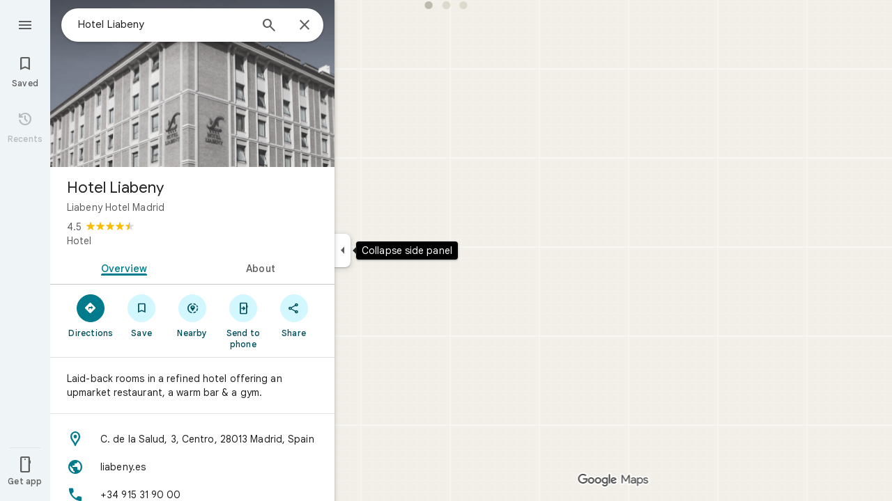

--- FILE ---
content_type: text/javascript; charset=UTF-8
request_url: https://www.google.de/maps/_/js/k=maps.m.en.QIuEoevfKhU.2021.O/ck=maps.m.wGuX6RjBrH8.L.W.O/am=yAEAkAiA/rt=j/d=1/exm=JxdeQb,LsiLPd,Q6fY6e,SuCOhe,a,b,b8h8i,cQ25Ub,ds,dvPKEc,dw,dwi,en,enr,ep,jF2zFd,kUWD8d,log,lp,mmm,mo,nrw,ob,owc,per,plm,pwd,sc,sc2,smi,smr,sp,std,stx,ti,uA7o6c,vcr,vd,vlg,vwr,wrc/ed=1/rs=ACT90oG2lTUuWJZmY6sz2lLBkw2B8gVQMA/m=ppl?cb=M
body_size: 199140
content:
"use strict";_F_installCss(".NMm5M{fill:currentColor;-webkit-flex-shrink:0;flex-shrink:0}[dir=rtl] .hhikbc{-webkit-transform:scaleX(-1);transform:scaleX(-1)}.PpN7xc{font-weight:400}.cGU3ub{color:#000}.J7BD5b{color:#5e5e5e;margin:1px .5px 0}.FV3tke{color:#5e5e5e;vertical-align:middle;display:inline}.f1xw0e~.FV3tke,.f1xw0e~.JYY8ob{color:#1f1f1f}.Qx2hnc~.FV3tke,.Qx2hnc~.JYY8ob{color:#1f1f1f}.k993D~.FV3tke,.k993D~.JYY8ob{color:#0b57d0}.qZ4akd,.JYY8ob{display:none}.X71Qff{display:inline-block}.qZ4akd .FTOm8{height:10px;width:4px;float:left;margin-top:3px;margin-right:3px;margin-left:1px}.qZ4akd .AkVGfd{float:left;margin-right:3px}.qZ4akd .JxBYrc,.qZ4akd .Bzv5Cd{overflow:hidden;text-overflow:ellipsis;border-radius:2px}.qZ4akd .JxBYrc{text-align:left;padding:3px 0 2px}.qZ4akd .Bzv5Cd{font-size:13px;font-weight:700;text-align:center;padding:3px 2px 2px;margin-right:4px;line-height:24px;white-space:nowrap}.qZ4akd .cGU3ub{border:1px solid #e3e3e3;background-color:#fff;padding:2px 2px 1px}.FV3tke+.jDmQIc{font-size:13px;font-weight:500}.Shn8De{display:inline-block;vertical-align:middle;overflow:hidden;height:18px}.ofKBgf{border-radius:8px;cursor:pointer;display:-webkit-box;display:-webkit-flex;display:flex;-webkit-box-pack:center;-webkit-justify-content:center;justify-content:center;margin:20px 8px 20px 0;width:112px;position:relative;font-size:16px;line-height:1.5;-webkit-transition:margin .2s linear;transition:margin .2s linear}.J0JPTd{min-width:100%}.DG9Hj{width:156px}.da4Gq{grid-row:1/3}.pe66Ce{grid-row:1/2}.DaSXdd{-webkit-box-flex:0;-webkit-flex:none;flex:none;min-width:100%;min-height:100%}.K4UgGe{background-color:#fff;cursor:pointer;width:100%;border-radius:8px;overflow:hidden}.K4UgGe:hover,.K4UgGe:focus{border:0;box-shadow:0 1px 2px rgba(60,64,67,0.3),0 2px 6px 2px rgba(60,64,67,0.15)}.ydktyc .K4UgGe:hover,.ydktyc .K4UgGe:focus{background:#d3f7ff}.KoY8Lc{-webkit-box-orient:vertical;-webkit-box-direction:normal;-webkit-flex-direction:column;flex-direction:column;-webkit-box-pack:end;-webkit-justify-content:flex-end;justify-content:flex-end;display:-webkit-inline-box;display:-webkit-inline-flex;display:inline-flex;box-sizing:border-box;width:100%;padding:0 12px 12px;pointer-events:none;position:absolute;height:100%;left:0;-webkit-transition:padding .2s linear;transition:padding .2s linear;overflow:hidden;border-radius:8px}.qKhGKc .ofKBgf{margin:12px 8px 12px 0}.qKhGKc .KoY8Lc{padding:0 12px 6px}.KoY8Lc .zaTlhd{text-align:left;text-overflow:ellipsis;overflow:hidden;width:100%}.ofKBgf,.ofKBgf:active,.ofKBgf:hover,.ofKBgf:link,.ofKBgf:visited{color:#fff;text-decoration:none}.ofKBgf.gfAprd{box-sizing:border-box;background:#fff;overflow:hidden;border:1px solid #e3e3e3;box-shadow:none}.ofKBgf.gfAprd.ydktyc .oyBCed{background:#d3f7ff;border-radius:8px;overflow:hidden}.gfAprd:hover{border:1px solid transparent;border:0;box-shadow:0 1px 2px rgba(60,64,67,0.3),0 1px 3px 1px rgba(60,64,67,0.15)}.ofKBgf:last-child{margin-right:0}.kQN69c{box-shadow:0 0 0 3px #007b8b}.oyBCed{-webkit-box-orient:vertical;-webkit-box-direction:normal;-webkit-flex-direction:column;flex-direction:column;-webkit-box-pack:center;-webkit-justify-content:center;justify-content:center;display:-webkit-box;display:-webkit-flex;display:flex;box-sizing:border-box;width:100%;height:100%;padding:12px;position:absolute;text-shadow:none;top:0;-webkit-box-align:center;-webkit-align-items:center;align-items:center}.gfAprd:not(.ydktyc) .oyBCed{background-color:#fff}.pOF1ge{box-sizing:border-box;display:-webkit-box;display:-webkit-flex;display:flex;height:40px;width:40px}.dhe73{border:1px solid #c7c7c7;border-radius:40px;margin-bottom:12px}.KNBqQe{color:#007b8b;-webkit-box-flex:0;-webkit-flex:none;flex:none;margin:auto}.luZjpc{margin-right:2px}.cf6Bdb{width:100%}.BpJVqb{background-color:rgba(0,0,0,0.6);border-radius:6px;color:#fff;display:-webkit-box;display:-webkit-flex;display:flex;padding:1px 6px;z-index:1}.KoY8Lc .BpJVqb{width:-webkit-fit-content;width:fit-content}.oNiyx{left:12px;position:absolute;top:12px}.TTkR3e{height:0;visibility:hidden}.FQATFf{padding-top:4px}.UQB5Yd{margin-bottom:-4px;padding-top:2px}.L3xz9e{color:#014f5a}.WiMRBe{-webkit-transition:opacity linear .2s;transition:opacity linear .2s}.WiMRBe{height:0;opacity:0;visibility:hidden}.ofKBgf:hover .WiMRBe,.fvQUnc .ofKBgf:focus-within .WiMRBe{height:auto;opacity:1;visibility:visible}.ofKBgf:hover .G1UZWc,.fvQUnc .ofKBgf:focus-within .G1UZWc{margin-top:4px}.tIihSb{color:inherit}.IVjmu>:nth-child(1){grid-row:1/3;grid-column:1}.IVjmu>:nth-child(3){grid-row:2/4;grid-column:2}.IVjmu>:nth-child(4){grid-column:1}.YsAS8c>:nth-child(1){grid-row:1/3}.YsAS8c>:nth-child(4){grid-row:2/4}.RcCsl{display:-webkit-box;display:-webkit-flex;display:flex;-webkit-box-flex:0;-webkit-flex:none;flex:none;position:relative;overflow:hidden}.RcCsl.MOlO1d{-webkit-box-flex:1;-webkit-flex:1;flex:1;min-width:0}.AeaXub{padding:12px 24px;overflow-wrap:break-word;display:-webkit-box;display:-webkit-flex;display:flex;-webkit-box-flex:1;-webkit-flex:1;flex:1;text-align:left;min-width:0}.MOlO1d .AeaXub{padding-right:4px}.rXaZJb .AeaXub,.rJl64b.w4vB1d .AeaXub{padding-top:10px;padding-bottom:10px}.RcCsl.tkoltd .AeaXub,.w4vB1d .AeaXub{padding-top:8px;padding-bottom:8px}.heZUDe.fVHpi .AeaXub,.heZUDe.fVHpi.w4vB1d .AeaXub{padding-top:10px;padding-bottom:10px}.cXHGnc{cursor:default;width:48px}.fVHpi .cXHGnc{-webkit-box-align:center;-webkit-align-items:center;align-items:center;display:-webkit-box;display:-webkit-flex;display:flex;height:24px}.w4vB1d.fVHpi .cXHGnc{height:24px}.rXaZJb.fVHpi .cXHGnc{height:36px}.w4vB1d.rXaZJb.fVHpi .cXHGnc{height:40px}.tkoltd.fVHpi .cXHGnc{height:20px}.rJl64b .cXHGnc{padding-top:8px}.rJl64b.w4vB1d .cXHGnc,.rJl64b.NOE9ve .cXHGnc{padding-top:6px}.rXaZJb.rJl64b .cXHGnc{padding-top:2px}.heZUDe.rJl64b .cXHGnc,.heZUDe .rXaZJb.rJl64b .cXHGnc{padding-top:0}.iSbADc.zkM8cd{display:-webkit-box;display:-webkit-flex;display:flex;-webkit-box-align:center;-webkit-align-items:center;align-items:center;-webkit-box-pack:center;-webkit-justify-content:center;justify-content:center}.iSbADc{height:36px;width:36px;position:relative;left:-4px;top:0;border-radius:18px;-webkit-transform:none;transform:none}.oAK2Ee .iSbADc{height:24px;width:24px;position:relative;top:0;border-radius:12px;-webkit-transform:none;transform:none;text-align:center}.Liguzb,.w4vB1d.rJl64b .Liguzb{display:block;height:24px;width:24px;object-fit:contain}.tkoltd .Liguzb{height:18px;width:18px}.iSbADc .Liguzb{position:relative;top:6px;left:6px}.e2yxhd .Liguzb{border:0;border-radius:100%;height:36px;width:36px;position:relative;top:0;left:-4px}.oAK2Ee .Liguzb,.w4vB1d.rJl64b.oAK2Ee .Liguzb{border:0;border-radius:100%;height:18px;width:18px;position:relative;top:3px;left:3px}.KzOVLd{height:24px;width:24px}.rogA2c{-webkit-box-flex:1;-webkit-flex:1;flex:1;-webkit-align-self:center;align-self:center;min-width:0;padding:2px 0}.rJl64b .rogA2c,.rJl64b.rXaZJb .rogA2c,.w4vB1d .rogA2c,.tkoltd .rogA2c{padding:0}.heZUDe .rogA2c{min-height:24px}.heZUDe.rXaZJb .rogA2c{min-height:36px}.kR99db{color:#1f1f1f}.YZLAdc{color:#1f1f1f}.ZR2Ihd{color:#007b8b}.fdkmkc{font-style:normal}.eVckHd{font-style:italic}.Io6YTe.fontBodyLarge,.Io6YTe.fontBodyMedium{line-height:20px}.HMPHpf .Io6YTe{white-space:nowrap;overflow:hidden;text-overflow:ellipsis}.gSkmPd{color:#5e5e5e}.MOlO1d .gSkmPd{white-space:nowrap;overflow:hidden;text-overflow:ellipsis}.XbjGLd{border-bottom:1px solid #e3e3e3}.Y8jmef{background-color:#e3e3e3;position:absolute;height:1px;left:24px;right:24px;bottom:0}.CsEnBe{cursor:pointer;-webkit-box-flex:1;-webkit-flex:1;flex:1;width:100%;max-width:100%;text-decoration:none;overflow:hidden}.fvQUnc .CsEnBe,.AG25L.x7ME4e{outline:none}@media screen and (forced-colors:active){.AG25L.x7ME4e{border:2px solid transparent}}@media screen and (forced-colors:active){.AG25L.x7ME4e .AeaXub{padding:10px 22px}.AG25L.x7ME4e .C9yzub{right:22px;height:44px}}.AG25L:not(.tkoltd):hover .DKPXOb,.AG25L.RcCsl:focus-within .DKPXOb,body:not(.LoJzbe) .AG25L.x7ME4e .DKPXOb{background-color:rgba(31,31,31,0.08)}.AG25L.tkoltd:hover .DKPXOb{background-color:rgba(1,79,90,0.08)}body:not(.LoJzbe) .AG25L.tkoltd .CsEnBe:focus .DKPXOb{background-color:rgba(1,79,90,0.12)}.UCw5gc{-webkit-box-flex:0;-webkit-flex:0 1 auto;flex:0 1 auto}.C9yzub{text-align:right;-webkit-align-self:center;align-self:center;position:relative;right:24px;top:0;display:-webkit-box;display:-webkit-flex;display:flex;-webkit-box-orient:horizontal;-webkit-box-direction:normal;-webkit-flex-direction:row;flex-direction:row;-webkit-box-align:center;-webkit-align-items:center;align-items:center;height:48px}.w4vB1d .C9yzub{height:40px}.tkoltd .C9yzub{height:36px}.rJl64b .C9yzub{height:64px}.rJl64b.rXaZJb .C9yzub{height:60px}.rJl64b.w4vB1d .C9yzub{height:56px}.lk2Rcf .CsEnBe{-webkit-box-align:start;-webkit-align-items:start;align-items:start;display:-webkit-box;display:-webkit-flex;display:flex}.lk2Rcf .UCw5gc{pointer-events:none}.M0S7ae .C9yzub{position:absolute}.M0S7ae .C9yzub button{opacity:0}.M0S7ae .C9yzub a{opacity:0}.M0S7ae:hover .C9yzub,body:not(.LoJzbe) .M0S7ae.x7ME4e .C9yzub{background-image:-webkit-linear-gradient(left,transparent 0,#fff 24px 100%);background-image:linear-gradient(to right,transparent 0,#fff 24px 100%);padding-left:24px;padding-bottom:24px}.AG25L.M0S7ae:hover .C9yzub,body:not(.LoJzbe) .M0S7ae.AG25L.x7ME4e .C9yzub{background-image:-webkit-linear-gradient(left,transparent 0,#f0f0f0 24px 100%);background-image:linear-gradient(to right,transparent 0,#f0f0f0 24px 100%);padding-left:24px;padding-bottom:24px}.M0S7ae:hover .C9yzub button,body:not(.LoJzbe) .M0S7ae.x7ME4e .C9yzub button,body:not(.LoJzbe) .M0S7ae .C9yzub button:focus,.M0S7ae:hover .C9yzub a,body:not(.LoJzbe) .M0S7ae.x7ME4e .C9yzub a,body:not(.LoJzbe) .M0S7ae .C9yzub a:focus{opacity:1}.CsEnBe:hover{text-decoration:none}.ITvuef:hover{text-decoration:underline;-webkit-text-decoration-color:#1f1f1f;text-decoration-color:#1f1f1f}.fvkuSe{-webkit-flex-shrink:1;flex-shrink:1}.PfPnbd.zSdcRe{padding-bottom:8px;-webkit-box-orient:vertical;-webkit-box-direction:normal;-webkit-flex-direction:column;flex-direction:column;-webkit-box-align:stretch;-webkit-align-items:stretch;align-items:stretch}.ifAKwd.zSdcRe{padding-top:0}.unE0mb{display:-webkit-box;display:-webkit-flex;display:flex;-webkit-box-align:baseline;-webkit-align-items:baseline;align-items:baseline;-webkit-box-flex:1;-webkit-flex:1 1 auto;flex:1 1 auto;-webkit-flex-wrap:wrap;flex-wrap:wrap;-webkit-box-pack:justify;-webkit-justify-content:space-between;justify-content:space-between}.vM5vDe{display:-webkit-box;display:-webkit-flex;display:flex;-webkit-box-flex:0;-webkit-flex:none;flex:none;margin-left:8px;margin-right:auto}.teRSbb .vM5vDe{margin-left:auto;margin-right:0}.jdZ1N{cursor:pointer;margin:-17px;padding:17px;height:14px;box-sizing:content-box;position:relative;top:2px}.s2VlQb+.jdZ1N{top:0}.JQvUjb{-webkit-align-self:normal;align-self:normal}.L2MRx{color:#5e5e5e}.PfPnbd .jHLihd{font-size:12px;letter-spacing:.2px}.QmVJeb{color:#1f1f1f}.s2VlQb{margin:0 8px}.WFGY9c{color:#5e5e5e}.iNvpkb{display:-webkit-box;display:-webkit-flex;display:flex;-webkit-box-align:start;-webkit-align-items:flex-start;align-items:flex-start}.XJynsc{color:#5e5e5e}.f5BGzb{height:16px;width:16px;margin-top:1px;margin-right:4px;min-width:16px}.wblu2c{margin-top:0}.ZuFBwf{display:-webkit-box;display:-webkit-flex;display:flex;-webkit-box-pack:justify;-webkit-justify-content:space-between;justify-content:space-between;white-space:nowrap;position:relative;z-index:1;-webkit-transition-duration:280ms;transition-duration:280ms;-webkit-transition-property:box-shadow,height,background-color;transition-property:box-shadow,height,background-color}.oYZsve{position:fixed;right:0;left:0}.ZuFBwf,.aGmWPc:not(.U6fctb){height:56px}.ZuFBwf.Jn2fpc,.aGmWPc:not(.U6fctb).Jn2fpc{height:76px}.ZuFBwf:not(.SBvR7d),.ZuFBwf.isElevated{background-color:#fff}.ZuFBwf.isElevated{background:#fff;border:0;box-shadow:0 1px 2px rgba(60,64,67,0.3),0 2px 6px 2px rgba(60,64,67,0.15)}.SBvR7d:not(.isElevated) .yHy1rc{border-radius:100%;height:36px;width:36px;padding:6px;margin:6px}.ey8xm:not(.isElevated) .yHy1rc{background:#fff;border:0;box-shadow:0 1px 2px rgba(60,64,67,0.3),0 1px 3px 1px rgba(60,64,67,0.15)}.SBvR7d:not(.ey8xm):not(.isElevated) .yHy1rc{background-color:rgba(0,0,0,.42);color:white}.cO45I{-webkit-box-flex:1;-webkit-flex-grow:1;flex-grow:1;overflow:hidden}.ZuFBwf[data-omit-title] .cO45I{-webkit-transition-duration:280ms;transition-duration:280ms;-webkit-transition-property:opacity,visibility;transition-property:opacity,visibility}.ZuFBwf[data-omit-title]:not(.isElevated) .cO45I{opacity:.001;visibility:hidden}.cO45I:last-child{margin-right:8px}.F5rdzf{width:100%;box-sizing:border-box;padding:16px 0;overflow:hidden}.F5rdzf.isCentered{text-align:center;position:absolute;width:auto;top:0;right:64px;left:64px;bottom:0}.F5rdzf:not(.isCentered):last-child{margin-right:8px}.W1neJ{overflow:hidden;text-overflow:ellipsis}.iD2gKb{font-family:\"Google Sans\",Roboto,Arial,sans-serif;font-size:1.125rem;font-weight:500;letter-spacing:0rem;line-height:1.5rem;color:#1f1f1f}.RPl4Nb{font-family:\"Google Sans\",Roboto,Arial,sans-serif;font-size:0.875rem;font-weight:400;letter-spacing:0.00625rem;line-height:1.25rem;color:#5e5e5e}.hWERUb{color:#1f1f1f;margin:4px 8px}.hWERUb .VfPpkd-icon-LgbsSe:disabled{color:rgba(60,64,67,0.38)}.hWERUb.wue3wd{max-height:48px}.L1wfMc{display:-webkit-box;display:-webkit-flex;display:flex}.ODktb{margin:4px 12px 4px 0}.ODktb.wue3wd{margin:4px 4px 4px 0}.Iqupo{color:#007b8b}.ZKCDEc{-webkit-box-flex:0;-webkit-flex:none;flex:none;position:relative}.RZ66Rb{display:block;width:100%;height:240px}.aoRNLd{overflow:hidden;direction:ltr;width:100%;height:100%;position:relative;display:block}.z2QOEe{position:absolute;top:0;width:100%;height:240px;background:rgba(0,0,0,0.6)}.CRsgve{width:64px;height:64px;margin-left:auto;margin-right:auto;position:relative;top:50%;-webkit-transform:translateY(-50%);transform:translateY(-50%)}.Tb2fbf{border-radius:50%;border:2px solid #fff}.NMjTrf{cursor:pointer}.Lz3C4e{top:14px;right:17px;margin:6px;position:absolute}.PUtLdf .ZKCDEc{background:transparent;color:inherit}.jwfPme{position:relative}.YNB9Sd{position:relative;opacity:0;-webkit-transition:opacity .1s linear;transition:opacity .1s linear}.ZKCDEc:hover .YNB9Sd,.ZKCDEc:focus .YNB9Sd{opacity:1;-webkit-transition:opacity .1s linear;transition:opacity .1s linear}body:not(.LoJzbe) .ZKCDEc:focus-within .YNB9Sd{opacity:1}.kn2E5e{-webkit-transition-property:opacity,-webkit-filter;transition-property:opacity,-webkit-filter;transition-property:opacity,filter;transition-property:opacity,filter,-webkit-filter;-webkit-transition-duration:.15s,.3s,.3s;transition-duration:.15s,.3s,.3s;-webkit-transition-timing-function:cubic-bezier(.4,0,1,1);transition-timing-function:cubic-bezier(.4,0,1,1);opacity:0;-webkit-filter:saturate(0);filter:saturate(0)}.kn2E5e.lvtCsd{opacity:1;-webkit-filter:saturate(100%);filter:saturate(100%)}.HHAC1e{-webkit-box-flex:0;-webkit-flex:none;flex:none;position:relative}.SdhXAe{background-repeat:no-repeat;color:#1f1f1f}html[dir=rtl] .SdhXAe{background-position:96.5% center}.jtzFSd .SdhXAe{color:#fff}.cV6ap{cursor:pointer}.ySkRmc{height:1px;background:#e3e3e3}.V1R4ud{display:-webkit-box;display:-webkit-flex;display:flex;-webkit-box-align:center;-webkit-align-items:center;align-items:center}.UvUP1e{-webkit-box-orient:horizontal;-webkit-box-direction:reverse;-webkit-flex-direction:row-reverse;flex-direction:row-reverse}.KfCOXc{background-color:#fff;border-radius:36px;display:-webkit-box;display:-webkit-flex;display:flex;-webkit-box-align:center;-webkit-align-items:center;align-items:center;margin:6px 8px 6px 0;padding:4px 16px 4px 12px;text-overflow:ellipsis}.SiMswf{border:1px solid #c7c7c7}.SiMswf:active,.SiMswf:hover{border-color:#c7c7c7;background-color:rgba(31,31,31,0.08);text-decoration:none}.GnjOcb{background-color:#007b8b;color:#fff}@media screen and (forced-colors:active){.GnjOcb{border:1px solid transparent}}.GnjOcb:hover{border:0;box-shadow:0 1px 2px rgba(60,64,67,0.3),0 1px 3px 1px rgba(60,64,67,0.15);text-decoration:none}.GnjOcb:active{border:0;box-shadow:0 1px 2px rgba(60,64,67,0.3),0 2px 6px 2px rgba(60,64,67,0.15);text-decoration:none}.WvaJy{display:-webkit-box;display:-webkit-flex;display:flex;-webkit-box-flex:1;-webkit-flex:1;flex:1;padding:8px 16px;text-transform:uppercase;text-overflow:ellipsis;white-space:nowrap}.WvaJy:hover{background-color:rgba(31,31,31,0.08);cursor:pointer}.Rg7Bie{overflow:hidden;text-overflow:ellipsis}.heulEd{width:100%;padding-top:8px;padding-bottom:8px}.heulEd:hover{background-color:rgba(31,31,31,0.08);text-decoration:none}.Xlx0se{display:inline-block;font-size:18px;margin-top:2px;margin-bottom:10px}.ulW2Sc{display:inline-block;font-size:15px;line-height:22px}.V44J1b{display:inline-block;font-size:13px;line-height:20px}.pIYINe{display:block}.nvDEf,.PIkiVb{color:#5e5e5e}.MnUKJc{color:#fff}.k0ROde{display:inline-block;position:relative}.RSSUpf{background-repeat:no-repeat;display:inline-block;vertical-align:bottom}.V44J1b .RSSUpf{height:18px;width:18px;background-size:18px 18px;margin-right:4px}.ulW2Sc .RSSUpf{height:24px;width:24px;background-size:24px 24px}.Xlx0se .RSSUpf{height:20px;width:20px;background-size:20px 20px}.BpWPbf{color:#007b8b;margin-right:4px}.u7oTsd{position:absolute;right:16px;top:12px;width:24px;height:24px}.SdhXAe .W3ArWe{padding:6px 32px;margin-top:0}.ouXCie{-webkit-box-flex:0;-webkit-flex:none;flex:none}.lBKUA{display:-webkit-inline-box;display:-webkit-inline-flex;display:inline-flex;-webkit-box-align:center;-webkit-align-items:center;align-items:center;-webkit-box-pack:center;-webkit-justify-content:center;justify-content:center;-webkit-box-flex:0;-webkit-flex:0 1 auto;flex:0 1 auto;min-width:0;text-align:center;border-radius:6px;height:24px;padding:2px 0;box-sizing:border-box}.SJ4nDc{overflow:hidden;text-overflow:ellipsis;white-space:nowrap;padding:0 6px}.SJ4nDc.FDzmFe{width:2.5em}.SJ4nDc.Yzn4Ge{width:5em}.SJ4nDc.qR5o1c{width:7.5em}.ZM8Zp{-webkit-box-flex:0;-webkit-flex:none;flex:none}.iWIgQd{background-position:50% 50%;background-size:cover;position:absolute;width:100%}.iWIgQd.d8Rvie{position:relative}.Rx0X7{-webkit-box-flex:0;-webkit-flex:none;flex:none}.ZAlkr{width:100%}.T11vgd .ZAlkr:hover{background-color:rgba(1,79,90,0.08)}.T11vgd .ZAlkr:focus{background-color:rgba(1,79,90,0.12)}.rIAQfb{padding:10px 24px}.T11vgd .rIAQfb{padding:5px 24px}.T11vgd .rIAQfb.JTEwrd{padding:0 24px 5px}.vH2v5{display:-webkit-box;display:-webkit-flex;display:flex;-webkit-box-flex:0;-webkit-flex:none;flex:none;margin:10px 0 5px;-webkit-box-orient:vertical;-webkit-box-direction:normal;-webkit-flex-direction:column;flex-direction:column}.H4Yxu{display:-webkit-box;display:-webkit-flex;display:flex;-webkit-box-flex:0;-webkit-flex:none;flex:none}.vH2v5.lsrnD{border-radius:8px;border:1px solid #f2f2f2;padding:12px 16px;margin:5px 0}.T11vgd .vH2v5{margin:3px 0}.T11vgd .JTEwrd .vH2v5{margin-top:0}.lq3gfc{cursor:pointer}.YS6kxb{width:24px;height:24px}.FKintf{background-repeat:no-repeat;width:24px;height:24px;border-radius:50%;margin-right:8px;forced-color-adjust:none}.VNJSae{color:#1f1f1f;padding-bottom:5px}.T11vgd .VNJSae{padding-bottom:0}.lsrnD .VNJSae{font-weight:500}.pX6SOb{-webkit-box-flex:1;-webkit-flex:1;flex:1;text-align:left}.JTEwrd .pX6SOb{-webkit-box-flex:0;-webkit-flex:none;flex:none;width:100%}.tQNccb{color:#5e5e5e;text-align:left}.HJWGOb,.T11vgd .tQNccb,.lsrnD .tQNccb{color:#1f1f1f}.JTEwrd .tQNccb div{white-space:nowrap;overflow:hidden;text-overflow:ellipsis}.RmaIBf{background-color:#fff;display:-webkit-box;display:-webkit-flex;display:flex;-webkit-box-flex:0;-webkit-flex:none;flex:none;-webkit-box-align:start;-webkit-align-items:flex-start;align-items:flex-start;padding:4px 8px;position:relative;z-index:2}.vLnCgb{border-bottom:1px solid #e3e3e3;padding-bottom:3px}@media screen and (min-width:750px){.RmaIBf{padding-top:8px;padding-bottom:8px}.RmaIBf.vLnCgb{padding-bottom:7px}}.Xo2wcf.RmaIBf{padding-top:0;padding-bottom:1px}.Xo2wcf.RmaIBf.vLnCgb{padding-bottom:0}.NaAbjb.RmaIBf{background-color:transparent}.cDVTVb.RmaIBf,.NaAbjb.RmaIBf{box-sizing:border-box;position:absolute;width:100%}.iPpe6d{box-sizing:border-box;cursor:pointer;-webkit-box-flex:0;-webkit-flex:none;flex:none;height:48px;padding:6px;width:48px}.n2RXmd{border-radius:50%;box-sizing:border-box;height:36px;padding:6px;width:36px}.NaAbjb .n2RXmd{background-color:rgba(0,0,0,0.6)}.Tktsqc{-webkit-box-flex:1;-webkit-flex:1 1 auto;flex:1 1 auto;color:#1f1f1f;padding:12px 8px;text-align:center}.Su2WOe .Tktsqc{padding-left:24px;text-align:start}.Xo2wcf .Tktsqc{padding-bottom:8px;padding-top:11px}.NaAbjb .Tktsqc{color:#fff}.Tktsqc,.piCU0,.xBMDEe,.AXfA4d{overflow:hidden;text-overflow:ellipsis;white-space:nowrap}.xBMDEe{display:-webkit-box;display:-webkit-flex;display:flex;-webkit-box-pack:center;-webkit-justify-content:center;justify-content:center}.AXfA4d{color:#5e5e5e}.zfttfb{height:48px;width:48px;-webkit-box-flex:0;-webkit-flex:none;flex:none}.Su2WOe .zfttfb{display:none}.F2Scwd{padding:12px 4px;margin-right:4px;color:#007b8b}.F2Scwd:disabled{color:#1f1f1f;opacity:.4;pointer-events:none}.enYrSd.RmaIBf{position:static}.TIHn2{-webkit-box-flex:0;-webkit-flex:none;flex:none;font-size:13px}.zvLtDc,.a5H0ec,.nhS3yb,.G0bp3e{-webkit-align-self:start;align-self:start}.BOtWHb{padding-top:60px}.ahIIoe{-webkit-box-flex:1;-webkit-flex:auto;flex:auto}.lMbq3e{padding:16px 24px;min-width:0;-webkit-box-flex:1;-webkit-flex:auto;flex:auto}.bwoZTb{margin-top:4px;color:#5e5e5e}.AGOVVc{background-color:#fff;display:inline-block;font-weight:bold;margin:2px 0;padding:2px 6px}.HKcubc{border-top:1px solid #fff;text-align:right;padding:8px 24px;font-style:italic}.LBgpqf{color:#5e5e5e}.tAiQdd{display:-webkit-box;display:-webkit-flex;display:flex;-webkit-box-pack:justify;-webkit-justify-content:space-between;justify-content:space-between}.Owrbee{padding:8px 24px 16px}.Owrbee:empty{padding:0}.PUtLdf .lMbq3e{padding-right:24px;padding-bottom:0}.DUwDvf{color:#1f1f1f}.lkgoR{z-index:10}.lkgoR.CyEiNd{height:0}.bPJxoc{margin-bottom:12px;margin-top:12px}.ZAIggb{margin-left:24px;margin-right:24px}.dGZREb{padding:0 16px;background-color:#fff;box-sizing:border-box;border-radius:8px;border:1px solid #e3e3e3;box-shadow:none}.pV8HNe{display:-webkit-box;display:-webkit-flex;display:flex;-webkit-box-flex:0;-webkit-flex:none;flex:none;margin:12px 0;padding:4px 0;box-sizing:border-box}.Y2xald{margin-bottom:0}.oURvub{-webkit-box-flex:0;-webkit-flex:none;flex:none;margin-right:-8px}.OM45F{-webkit-box-flex:1;-webkit-flex:1;flex:1;overflow-wrap:break-word;overflow:hidden;color:#1f1f1f}.gDZNY,.zpEcLb{padding-left:12px;margin-left:8px}.IIl9Ie{margin-top:2px}.GNs8g{background:no-repeat url(//maps.gstatic.com/tactile/icons/reviews-c0e5ff60f7270e5018f33e2f0abc8537.png) -26px 0;height:80px;width:80px}.dudnYc{background:no-repeat url(//maps.gstatic.com/tactile/icons/reviews-c0e5ff60f7270e5018f33e2f0abc8537.png) -292px 0;height:80px;width:80px}.K9jTOd{background:no-repeat url(//maps.gstatic.com/tactile/icons/reviews-c0e5ff60f7270e5018f33e2f0abc8537.png) -400px -18px;height:18px;width:18px}.V1eZyd{background:no-repeat url(//maps.gstatic.com/tactile/icons/reviews-c0e5ff60f7270e5018f33e2f0abc8537.png) -420px 0;height:80px;width:80px}.VR6Pvd{background:no-repeat url(//maps.gstatic.com/tactile/icons/reviews-c0e5ff60f7270e5018f33e2f0abc8537.png) -400px 0;height:16px;width:16px}.k5AFgf{background:no-repeat url(//maps.gstatic.com/tactile/icons/reviews-c0e5ff60f7270e5018f33e2f0abc8537.png) -190px 0;height:80px;width:80px}.ET1zde{background:no-repeat url(//maps.gstatic.com/tactile/icons/reviews-c0e5ff60f7270e5018f33e2f0abc8537.png) 0 0;height:24px;width:24px}.Q75EZd{background:no-repeat url(//maps.gstatic.com/tactile/icons/reviews-c0e5ff60f7270e5018f33e2f0abc8537.png) -272px 0;height:18px;width:18px}.TMaxic{background:no-repeat url(//maps.gstatic.com/tactile/icons/reviews-c0e5ff60f7270e5018f33e2f0abc8537.png) -400px -38px;height:18px;width:18px}.skUdAe{background:no-repeat url(//maps.gstatic.com/tactile/icons/reviews-c0e5ff60f7270e5018f33e2f0abc8537.png) -502px 0;height:24px;width:24px}.meEDze{background:no-repeat url(//maps.gstatic.com/tactile/icons/reviews-c0e5ff60f7270e5018f33e2f0abc8537.png) -272px -20px;height:18px;width:18px}.fXfbBb{background:no-repeat url(//maps.gstatic.com/tactile/icons/reviews-c0e5ff60f7270e5018f33e2f0abc8537.png) -502px -52px;height:24px;width:24px}.Bnbjod{background:no-repeat url(//maps.gstatic.com/tactile/icons/reviews-c0e5ff60f7270e5018f33e2f0abc8537.png) 0 -26px;height:24px;width:24px}.DNXKg{background:no-repeat url(//maps.gstatic.com/tactile/icons/reviews-c0e5ff60f7270e5018f33e2f0abc8537.png) -374px 0;height:24px;width:24px}.ihEU1b{background:no-repeat url(//maps.gstatic.com/tactile/icons/reviews-c0e5ff60f7270e5018f33e2f0abc8537.png) -400px -58px;height:18px;width:18px}.wl7Wde{background:no-repeat url(//maps.gstatic.com/tactile/icons/reviews-c0e5ff60f7270e5018f33e2f0abc8537.png) -374px -46px;height:24px;width:24px}.iyhWye{background:no-repeat url(//maps.gstatic.com/tactile/icons/reviews-c0e5ff60f7270e5018f33e2f0abc8537.png) 0 -52px;height:24px;width:24px}.hXIIH{background:no-repeat url(//maps.gstatic.com/tactile/icons/reviews-c0e5ff60f7270e5018f33e2f0abc8537.png) -502px -26px;height:24px;width:24px}.VfZMdd{background:no-repeat url(//maps.gstatic.com/tactile/icons/reviews-c0e5ff60f7270e5018f33e2f0abc8537.png) -374px -26px;height:18px;width:18px}.t6kgff{background:no-repeat url(//maps.gstatic.com/tactile/icons/reviews-c0e5ff60f7270e5018f33e2f0abc8537.png) -272px -40px;height:18px;width:18px}.fdOsGe{background:no-repeat url(//maps.gstatic.com/tactile/icons/reviews-c0e5ff60f7270e5018f33e2f0abc8537.png) -108px 0;height:80px;width:80px}.IIZecd .GNs8g{background:no-repeat url(//maps.gstatic.com/tactile/icons/reviews_hdpi-d93bfd675d2e3b5f411822a04608d4a0.png) -81px 0;background-size:517px 80px}.IIZecd .dudnYc{background:no-repeat url(//maps.gstatic.com/tactile/icons/reviews_hdpi-d93bfd675d2e3b5f411822a04608d4a0.png) -306px 0;background-size:517px 80px}.IIZecd .K9jTOd{background:no-repeat url(//maps.gstatic.com/tactile/icons/reviews_hdpi-d93bfd675d2e3b5f411822a04608d4a0.png) -268px -38px;background-size:517px 80px}.IIZecd .V1eZyd{background:no-repeat url(//maps.gstatic.com/tactile/icons/reviews_hdpi-d93bfd675d2e3b5f411822a04608d4a0.png) -387px 0;background-size:517px 80px}.IIZecd .VR6Pvd{background:no-repeat url(//maps.gstatic.com/tactile/icons/reviews_hdpi-d93bfd675d2e3b5f411822a04608d4a0.png) -287px -19px;background-size:517px 80px}.IIZecd .k5AFgf{background:no-repeat url(//maps.gstatic.com/tactile/icons/reviews_hdpi-d93bfd675d2e3b5f411822a04608d4a0.png) -187px 0;background-size:517px 80px}.IIZecd .ET1zde{background:no-repeat url(//maps.gstatic.com/tactile/icons/reviews_hdpi-d93bfd675d2e3b5f411822a04608d4a0.png) -493px -19px;background-size:517px 80px}.IIZecd .Q75EZd{background:no-repeat url(//maps.gstatic.com/tactile/icons/reviews_hdpi-d93bfd675d2e3b5f411822a04608d4a0.png) -268px -19px;background-size:517px 80px}.IIZecd .TMaxic{background:no-repeat url(//maps.gstatic.com/tactile/icons/reviews_hdpi-d93bfd675d2e3b5f411822a04608d4a0.png) -287px 0;background-size:517px 80px}.IIZecd .skUdAe{background:no-repeat url(//maps.gstatic.com/tactile/icons/reviews_hdpi-d93bfd675d2e3b5f411822a04608d4a0.png) -468px -50px;background-size:517px 80px}.IIZecd .meEDze{background:no-repeat url(//maps.gstatic.com/tactile/icons/reviews_hdpi-d93bfd675d2e3b5f411822a04608d4a0.png) -493px 0;background-size:517px 80px}.IIZecd .fXfbBb{background:no-repeat url(//maps.gstatic.com/tactile/icons/reviews_hdpi-d93bfd675d2e3b5f411822a04608d4a0.png) -468px -25px;background-size:517px 80px}.IIZecd .Bnbjod{background:no-repeat url(//maps.gstatic.com/tactile/icons/reviews_hdpi-d93bfd675d2e3b5f411822a04608d4a0.png) -162px 0;background-size:517px 80px}.IIZecd .DNXKg{background:no-repeat url(//maps.gstatic.com/tactile/icons/reviews_hdpi-d93bfd675d2e3b5f411822a04608d4a0.png) -162px -50px;background-size:517px 80px}.IIZecd .ihEU1b{background:no-repeat url(//maps.gstatic.com/tactile/icons/reviews_hdpi-d93bfd675d2e3b5f411822a04608d4a0.png) -287px -36px;background-size:517px 80px}.IIZecd .wl7Wde{background:no-repeat url(//maps.gstatic.com/tactile/icons/reviews_hdpi-d93bfd675d2e3b5f411822a04608d4a0.png) -162px -25px;background-size:517px 80px}.IIZecd .iyhWye{background:no-repeat url(//maps.gstatic.com/tactile/icons/reviews_hdpi-d93bfd675d2e3b5f411822a04608d4a0.png) -468px 0;background-size:517px 80px}.IIZecd .hXIIH{background:no-repeat url(//maps.gstatic.com/tactile/icons/reviews_hdpi-d93bfd675d2e3b5f411822a04608d4a0.png) -493px -44px;background-size:517px 80px}.IIZecd .VfZMdd{background:no-repeat url(//maps.gstatic.com/tactile/icons/reviews_hdpi-d93bfd675d2e3b5f411822a04608d4a0.png) -268px -57px;background-size:517px 80px}.IIZecd .t6kgff{background:no-repeat url(//maps.gstatic.com/tactile/icons/reviews_hdpi-d93bfd675d2e3b5f411822a04608d4a0.png) -268px 0;background-size:517px 80px}.IIZecd .fdOsGe{background:no-repeat url(//maps.gstatic.com/tactile/icons/reviews_hdpi-d93bfd675d2e3b5f411822a04608d4a0.png) 0 0;background-size:517px 80px}@media screen and (forced-colors:active){.K9jTOd{background-image:url(https://fonts.gstatic.com/s/i/googlematerialiconsfilled/keyboard_arrow_down/v14/white-18dp/1x/gm_filled_keyboard_arrow_down_white_18dp.png);background-position:0 0;background-size:cover}.IIZecd .K9jTOd{background-image:url(https://fonts.gstatic.com/s/i/googlematerialiconsfilled/keyboard_arrow_down/v14/white-18dp/2x/gm_filled_keyboard_arrow_down_white_18dp.png);background-position:0 0;background-size:cover}}.jftiEf{padding:0 24px 0;page-break-inside:avoid;-webkit-box-flex:0;-webkit-flex:none;flex:none;position:relative;color:#1f1f1f}.azD0p{padding:0 20px}.X1FxEd{position:absolute;right:24px;top:0}.fzE5Re .X1FxEd{top:6px}.FwTFEc{padding-top:16px;padding-bottom:16px}.t2Acle:hover .u79AOd.OyjIsf{background-color:rgba(31,31,31,0.08)}body:not(.LoJzbe) .t2Acle:focus .u79AOd.OyjIsf{background-color:rgba(31,31,31,0.12)}body:not(.LoJzbe) .t2Acle:hover:focus .u79AOd.OyjIsf{background-color:rgba(31,31,31,0.16)}.t2Acle:active .u79AOd.OyjIsf{background-color:rgba(31,31,31,0.12)}.t2Acle:hover,.t2Acle:focus{cursor:pointer;outline:none}.jJc9Ad{position:relative}.yUbOPe{background:#411564;border-radius:50%;color:#fff;display:inline-block;height:36px;line-height:36px;width:36px;text-align:center;vertical-align:middle;font-size:18px;min-height:18px;min-width:18px}@media screen and (forced-colors:active){.yUbOPe{outline:1px solid transparent}}.WEBjve{position:absolute;margin:-5px -8px;padding:5px 8px}.NBa7we{height:32px;width:32px}.GHT2ce{line-height:19px;min-height:40px;margin:8px 0;display:-webkit-box;display:-webkit-flex;display:flex;-webkit-box-orient:vertical;-webkit-box-direction:normal;-webkit-flex-direction:column;flex-direction:column}.azD0p .GHT2ce{padding-right:0}.NsCY4{margin-left:44px}.wBzjM{padding-left:5px;color:#5e5e5e}.WNxzHc{display:-webkit-box;display:-webkit-flex;display:flex;-webkit-box-orient:vertical;-webkit-box-direction:normal;-webkit-flex-direction:column;flex-direction:column;-webkit-box-pack:center;-webkit-justify-content:center;justify-content:center;min-height:36px;line-height:17px}.qLhwHc{margin-right:24px}.Mm8Eqe{margin-right:48px}.d4r55,.xJVozb{overflow:hidden;text-overflow:ellipsis;width:100%;white-space:nowrap}.d4r55,.RfnDt{text-align:left}.WNxzHc .al6Kxe{color:inherit;margin-top:-4px}.WNxzHc .al6Kxe:focus,.WNxzHc .al6Kxe:hover,.WEBjve:hover{text-decoration:underline;cursor:pointer}.RfnDt{color:#5e5e5e}.DU9Pgb{display:-webkit-box;display:-webkit-flex;display:flex;-webkit-box-align:center;-webkit-align-items:center;align-items:center;margin:0 5px 3px 0;line-height:normal;min-height:22px}.kvMYJc{display:-webkit-box;display:-webkit-flex;display:flex;-webkit-box-orient:horizontal;-webkit-box-direction:normal;-webkit-flex-direction:row;flex-direction:row;margin:0 1px 1px -1px}.hCCjke{cursor:default}.fzvQIb{margin-right:9px}.rsqaWe{margin-left:6px;color:#5e5e5e}.xRkPPb{color:#5e5e5e}.W8gobe{display:-webkit-box;display:-webkit-flex;display:flex;-webkit-box-align:center;-webkit-align-items:center;align-items:center;height:20px;margin-left:8px;padding:0 6px;color:#1f1f1f;border:1px solid #e3e3e3;border-radius:4px;letter-spacing:.5px;text-transform:uppercase}.qmhsmd{display:-webkit-inline-box;display:-webkit-inline-flex;display:inline-flex}.ARRgmb{height:13px;margin-bottom:2px;margin-right:2px;vertical-align:middle;width:13px}.wiI7pd{line-height:1.5;white-space:pre-wrap;overflow-wrap:break-word}.MyEned{display:block}.RLqnae{font-weight:bold;margin-right:5px}.Oy1ob{color:#198639}.xuewXc{color:#dc362e}.PP3Y3d{-webkit-box-align:center;-webkit-align-items:center;align-items:center;cursor:pointer;display:-webkit-box;display:-webkit-flex;display:flex;height:48px;-webkit-box-pack:center;-webkit-justify-content:center;justify-content:center;margin-right:-15px;position:absolute;right:0;top:0;width:48px}.PP3Y3d:focus{outline:none}.zjA77{-webkit-box-align:center;-webkit-align-items:center;align-items:center;border-radius:100%;display:-webkit-box;display:-webkit-flex;display:flex;height:40px;-webkit-box-pack:center;-webkit-justify-content:center;justify-content:center;overflow:hidden;position:relative;width:40px}.S1qRNe{top:-6px}.PP3Y3d:hover .OyjIsf{background-color:rgba(31,31,31,0.08)}body:not(.LoJzbe) .PP3Y3d:focus .OyjIsf{background-color:rgba(31,31,31,0.12)}body:not(.LoJzbe) .PP3Y3d:hover:focus .OyjIsf{background-color:rgba(31,31,31,0.16)}.PP3Y3d:active .OyjIsf{background-color:rgba(31,31,31,0.12)}.eaLgGf{color:#1f1f1f}.KVHGhf{-webkit-filter:saturate(50%);filter:saturate(50%)}.ttDufd{background-color:rgba(0,0,0,0.6);top:0;right:-20px;bottom:0;left:-20px;position:absolute;z-index:1}.hShvkc{position:absolute;height:24px;left:50%;margin-left:-12px;margin-top:-12px;top:50%;width:24px;z-index:2}.KtCyie{margin:15px -24px 0}.Tya61d{cursor:pointer;position:relative;display:inline-block;background-color:#5e5e5e;background-size:cover;height:73px;vertical-align:middle;width:73px;float:left}.e5A3N{position:absolute;bottom:0;right:0;z-index:1;background-color:rgba(0,0,0,0.6);border-radius:4px;padding:1px 5px;margin:8px;color:#fff}.Tap5If{-webkit-box-align:center;-webkit-align-items:center;align-items:center;background-color:rgba(0,0,0,0.6);color:#fff;display:-webkit-box;display:-webkit-flex;display:flex;height:100%;-webkit-box-pack:center;-webkit-justify-content:center;justify-content:center;position:absolute;top:0;width:100%}.T7lr6c{pointer-events:none;position:absolute;left:0;top:0;box-shadow:0 0 0 3px #007b8b inset;z-index:1;height:100%;width:100%}.Upo0Ec{display:-webkit-box;display:-webkit-flex;display:flex;margin-top:14px;margin-bottom:-8px}.gllhef{height:48px}.gllhef:focus{outline:none}.GBkF3d{display:-webkit-inline-box;display:-webkit-inline-flex;display:inline-flex;-webkit-box-align:center;-webkit-align-items:center;align-items:center;border-radius:40px;cursor:pointer;height:40px;margin-right:8px;padding:0 16px;position:relative}.GBkF3d .OyjIsf{border-radius:40px}.gllhef:hover .OyjIsf{background-color:rgba(31,31,31,0.08)}body:not(.LoJzbe) .gllhef:focus .OyjIsf{background-color:rgba(31,31,31,0.12)}body:not(.LoJzbe) .gllhef:hover:focus .OyjIsf{background-color:rgba(31,31,31,0.16)}.gllhef:active .OyjIsf{background-color:rgba(31,31,31,0.12)}.gllhef:hover .C7bDPc .Gd9ibe.OyjIsf{background-color:rgba(1,79,90,0.08)}body:not(.LoJzbe) .gllhef:focus .C7bDPc .Gd9ibe.OyjIsf{background-color:rgba(1,79,90,0.12)}body:not(.LoJzbe) .gllhef:hover:focus .C7bDPc .Gd9ibe.OyjIsf{background-color:rgba(1,79,90,0.16)}.gllhef:active .C7bDPc .Gd9ibe.OyjIsf{background-color:rgba(1,79,90,0.12)}.dSlJg{margin-left:-4px;margin-right:8px}.I9F3Mb{color:#007b8b}.znYl0{display:-webkit-inline-box;display:-webkit-inline-flex;display:inline-flex;-webkit-box-align:center;-webkit-align-items:center;align-items:center;position:relative}.znYl0.fhVjue{color:#007b8b}.Hzvxle{visibility:hidden}.pkWtMe{position:absolute;left:0}.w8nwRe{font-weight:500;margin:-16px -8px;padding:16px 8px}.OV4Zld{display:block;font-weight:500}.CDe7pd{margin:12px 0 0;border-left:1px solid #e3e3e3;padding:8px 0 8px 16px;line-height:18px}.DZSIDd{color:#5e5e5e;padding-left:5px}.trUsqf{color:#5e5e5e;padding-top:8px}.HNtTpc,.LDmgX{font-weight:bold}.lr2Hdd{padding:0 4px}.WYWTse{padding-right:10px}.PIpr3c.fontBodySmall{line-height:20px}.PBK6be{margin-top:20px}.RfDO5c{color:#1f1f1f;overflow-wrap:break-word}.oqftme,.yJtsKb{height:48px;display:-webkit-box;display:-webkit-flex;display:flex;-webkit-box-align:center;-webkit-align-items:center;align-items:center}.WOKzJe{margin-bottom:-15px;margin-top:-15px;padding:15px 0}.iUHfzf{line-height:1.25rem}.PSQZ1d{-webkit-box-flex:0;-webkit-flex:0 0;flex:0 0;margin:-12px}.yx21af{position:relative}.yx21af:not(.XDi3Bc){border-bottom:none}.yx21af.yu5kgd{background:#fff;-webkit-clip-path:inset(0 0 -3px 0);clip-path:inset(0 0 -3px 0);position:relative;z-index:10}.eBEjcc{bottom:0;pointer-events:none;position:absolute;top:0;width:70px;z-index:1}.sEYGDe{background:linear-gradient(to right,#fff,transparent);left:0}.bWk13d{background:linear-gradient(to left,#fff,transparent);right:0}[dir=rtl] .sEYGDe{background:linear-gradient(to left,#fff,transparent)}[dir=rtl] .bWk13d{background:linear-gradient(to right,#fff,transparent)}.RWPxGd{display:-webkit-box;display:-webkit-flex;display:flex;overflow:auto;height:48px;scrollbar-width:none}.RWPxGd::-webkit-scrollbar,.RWPxGd::-webkit-scrollbar-track,.RWPxGd::-webkit-scrollbar-thumb{display:none}.hh2c6{background:#fff;padding:0 16px;position:relative;margin:0 auto}@media screen and (forced-colors:active){.fvQUnc .hh2c6:focus{border:1px solid transparent}}@media screen and (forced-colors:active){.fvQUnc .hh2c6:focus{box-sizing:border-box}}.eRNlP .hh2c6{padding:0 8px}.lLU2pe .hh2c6{text-align:center}.lLU2pe .hh2c6:first-child{padding-left:24px}.lLU2pe .hh2c6:last-child{padding-right:24px}.LRkQ2{-webkit-box-align:center;-webkit-align-items:center;align-items:center;display:grid;height:100%;margin:0 auto;position:relative;width:-webkit-fit-content;width:fit-content}.QNqh6b .RWPxGd{padding:0 16px}.eRNlP.QNqh6b .RWPxGd{padding:0 8px}.QNqh6b .LRkQ2{height:auto}.QNqh6b .hh2c6{padding:0}.hh2c6:hover .EIgkw.OyjIsf{background-color:rgba(31,31,31,0.08)}body:not(.LoJzbe) .hh2c6:focus .EIgkw.OyjIsf{background-color:rgba(31,31,31,0.12)}body:not(.LoJzbe) .hh2c6:hover:focus .EIgkw.OyjIsf{background-color:rgba(31,31,31,0.16)}.hh2c6:active .EIgkw.OyjIsf{background-color:rgba(31,31,31,0.12)}.hh2c6.G7m0Af:hover .EIgkw.OyjIsf{background-color:rgba(1,79,90,0.08)}body:not(.LoJzbe) .hh2c6.G7m0Af:focus .EIgkw.OyjIsf{background-color:rgba(1,79,90,0.12)}body:not(.LoJzbe) .hh2c6.G7m0Af:hover:focus .EIgkw.OyjIsf{background-color:rgba(1,79,90,0.16)}.hh2c6.G7m0Af:active .EIgkw.OyjIsf{background-color:rgba(1,79,90,0.12)}.QNqh6b .hh2c6:hover .OyjIsf{background-color:transparent}body:not(.LoJzbe) .QNqh6b .hh2c6:focus .OyjIsf,.QNqh6b .hh2c6:active .OyjIsf{background-color:transparent}body:not(.LoJzbe) .QNqh6b .hh2c6:hover:focus .OyjIsf{background-color:transparent}.QNqh6b .hh2c6.G7m0Af:hover .OyjIsf{background-color:transparent}body:not(.LoJzbe) .QNqh6b .hh2c6.G7m0Af:focus .OyjIsf,.QNqh6b .hh2c6.G7m0Af:active .OyjIsf{background-color:transparent}body:not(.LoJzbe) .QNqh6b .hh2c6.G7m0Af:hover:focus .OyjIsf{background-color:transparent}.hh2c6:hover{cursor:pointer}.QNqh6b .hh2c6.G7m0Af:hover .G4Y5Vc.OyjIsf{background-color:rgba(1,79,90,0.08)}.fvQUnc .hh2c6:focus{outline:none}.Gpq6kf{color:#5e5e5e;padding-top:4px;white-space:nowrap;outline:none}.fvQUnc .Gpq6kf:focus{outline:none}.G7m0Af .Gpq6kf{color:#007b8b}.QNqh6b .Gpq6kf{padding-top:0}.QNqh6b .LRkQ2{border-radius:8px;max-height:32px;padding:8px 12px}.QNqh6b .LRkQ2 .OyjIsf{border-radius:8px}.QNqh6b .LRkQ2:hover{cursor:pointer}.QNqh6b .G7m0Af .LRkQ2{background-color:#dee3e4}@media screen and (forced-colors:active){.QNqh6b .G7m0Af .LRkQ2{outline:2px solid transparent}}.QNqh6b .G7m0Af .Gpq6kf{color:#1f1f1f}.a52Cae{box-sizing:border-box;height:3px;position:absolute;bottom:0;border-radius:3px 3px 0px 0px;width:100%}.G7m0Af .a52Cae{border:solid 3px #007b8b;border-bottom:0;background:#007b8b}.Rc9vPe{-webkit-box-flex:0;-webkit-flex:none;flex:none}.KjCqB{padding:2px 8px}.SY1QMb{padding:1px 5px;white-space:nowrap;border-radius:4px}.VwxMPb{color:#1f1f1f;background:#f2f2f2}.o2qHAc{color:#1f1f1f;background:#fff0ef}.AA3gcf{text-align:center}.sWFaFe{margin:20px}.GHRGxf,.JeRgff{margin:20px 40px;color:#1f1f1f}.MNVeJb{position:relative}.BjTeYd .MNVeJb{pointer-events:none}.Ou9w8d{overflow:hidden;display:none}.BjTeYd .Ou9w8d,.dWqRCd .Ou9w8d{display:block}.IgTTAf{bottom:0;height:24px;margin:auto;position:absolute;right:0;top:0;-webkit-user-select:none;user-select:none}.BjTeYd .IgTTAf,.dWqRCd .IgTTAf{-webkit-transform:rotateX(180deg);transform:rotateX(180deg)}.D81LAf{display:none}.BjTeYd .D81LAf,.dWqRCd .D81LAf,.Neccf{display:block}.BjTeYd .Neccf,.dWqRCd .Neccf{display:none}.wVj84e{height:4px;opacity:0;-webkit-transition:opacity .25s linear;transition:opacity .25s linear;position:relative}.wVj84e.eQg9A{margin:0 24px}.wVj84e.Y3Z4Cb{height:0}.dFqzic{opacity:1}.wVj84e .ehsS9e{position:absolute;height:4px;overflow:hidden;background-color:#d3f7ff;width:100%}.wVj84e .C8aVXc{content:\"\";position:absolute;display:block;left:-100%;width:100%;-webkit-animation:primary-indeterminate-translate 2s infinite linear;animation:primary-indeterminate-translate 2s infinite linear}.wVj84e .C8aVXc::before{content:\"\";display:block;height:4px;width:100%;background:#007b8b;-webkit-animation:primary-indeterminate-scale 2s infinite linear;animation:primary-indeterminate-scale 2s infinite linear}@-webkit-keyframes primary-indeterminate-translate{0%{-webkit-transform:translateX(0);transform:translateX(0)}20%{-webkit-animation-timing-function:cubic-bezier(.5,0,.70173,.49582);animation-timing-function:cubic-bezier(.5,0,.70173,.49582);-webkit-transform:translateX(0);transform:translateX(0)}59.15%{-webkit-animation-timing-function:cubic-bezier(.30244,.38135,.55,.95635);animation-timing-function:cubic-bezier(.30244,.38135,.55,.95635);-webkit-transform:translateX(83.67142%);transform:translateX(83.67142%)}100%{-webkit-transform:translateX(200.61106%);transform:translateX(200.61106%)}}@keyframes primary-indeterminate-translate{0%{-webkit-transform:translateX(0);transform:translateX(0)}20%{-webkit-animation-timing-function:cubic-bezier(.5,0,.70173,.49582);animation-timing-function:cubic-bezier(.5,0,.70173,.49582);-webkit-transform:translateX(0);transform:translateX(0)}59.15%{-webkit-animation-timing-function:cubic-bezier(.30244,.38135,.55,.95635);animation-timing-function:cubic-bezier(.30244,.38135,.55,.95635);-webkit-transform:translateX(83.67142%);transform:translateX(83.67142%)}100%{-webkit-transform:translateX(200.61106%);transform:translateX(200.61106%)}}@-webkit-keyframes primary-indeterminate-scale{0%{-webkit-transform:scaleX(.08);transform:scaleX(.08)}36.65%{-webkit-animation-timing-function:cubic-bezier(.33473,.12482,.78584,1);animation-timing-function:cubic-bezier(.33473,.12482,.78584,1);-webkit-transform:scaleX(.08);transform:scaleX(.08)}69.15%{-webkit-animation-timing-function:cubic-bezier(.06,.11,.6,1);animation-timing-function:cubic-bezier(.06,.11,.6,1);-webkit-transform:scaleX(.66148);transform:scaleX(.66148)}100%{-webkit-transform:scaleX(.08);transform:scaleX(.08)}}@keyframes primary-indeterminate-scale{0%{-webkit-transform:scaleX(.08);transform:scaleX(.08)}36.65%{-webkit-animation-timing-function:cubic-bezier(.33473,.12482,.78584,1);animation-timing-function:cubic-bezier(.33473,.12482,.78584,1);-webkit-transform:scaleX(.08);transform:scaleX(.08)}69.15%{-webkit-animation-timing-function:cubic-bezier(.06,.11,.6,1);animation-timing-function:cubic-bezier(.06,.11,.6,1);-webkit-transform:scaleX(.66148);transform:scaleX(.66148)}100%{-webkit-transform:scaleX(.08);transform:scaleX(.08)}}.QXuxHb.m6QErb .cYlvTc{background-color:transparent;-webkit-box-pack:left;-webkit-justify-content:left;justify-content:left;margin:0;padding:10px 4px 18px;border:none}.QXuxHb.m6QErb .cYlvTc:hover{background-color:transparent}.QXuxHb.m6QErb .cYlvTc .wNNZR{margin-left:7px;font-family:Roboto,Arial,sans-serif;line-height:1.25rem;font-size:.875rem;letter-spacing:.0142857143em;font-weight:400;letter-spacing:normal}.QXuxHb.m6QErb .cYlvTc:hover .wNNZR{text-decoration:underline}.Jqsiwd{-webkit-box-flex:0;-webkit-flex:none;flex:none}.M4DWu{border-top:1px solid #e3e3e3}.M4DWu:first-child{border-top:none}.vKfo1e{padding-top:14px}.HeEOjc{position:relative}.tuMYOe{opacity:0.2}.RyOclf{height:20px;width:20px;position:absolute;top:0;right:0;bottom:0;left:0;margin:auto}.jz8v7d{color:#5e5e5e;margin-top:10px;padding-bottom:10px;text-align:center}.pUBf3e{color:#1f1f1f;text-decoration:none}.pUBf3e,.pUBf3e.fontLabelMedium{font-size:14px}.C9Nnyc{text-align:right}.XB5Kdc{min-height:48px}.SlvSdc{cursor:pointer;padding:8px 0;display:-webkit-box;display:-webkit-flex;display:flex;-webkit-box-orient:horizontal;-webkit-box-direction:normal;-webkit-flex-direction:row;flex-direction:row;-webkit-box-align:center;-webkit-align-items:center;align-items:center}.e3R2ac{padding-bottom:0}.M4DWu:first-child .SlvSdc{padding-top:4px}.SlvSdc:focus{outline:none}.SlvSdc,.SlvSdc:hover{text-decoration:none}.QUbvOc{margin-left:24px;border-top:none}.US7LHc{overflow:hidden;white-space:nowrap;text-overflow:ellipsis;display:-webkit-box;display:-webkit-flex;display:flex;-webkit-box-align:center;-webkit-align-items:center;align-items:center}.uET1dd,.OmWJcb{-webkit-align-self:center;align-self:center;display:-webkit-box;display:-webkit-flex;display:flex;height:16px;width:16px;vertical-align:middle;padding:0;-webkit-box-flex:0;-webkit-flex:none;flex:none}.uET1dd:hover,.OmWJcb:hover{text-decoration:none}.OmWJcb{display:inline-block;background-image:url(//maps.gstatic.com/consumer/images/icons/2x/default_partner_icon.png);background-size:16px;background-repeat:no-repeat}.Maztge{-webkit-box-flex:1;-webkit-flex:1;flex:1;white-space:nowrap;overflow:hidden;text-overflow:ellipsis}.r1iqBd{display:-webkit-box;display:-webkit-flex;display:flex}.SZGQlb{color:#1f1f1f}.PZvKWc{display:-webkit-box;display:-webkit-flex;display:flex;-ms-flex:1 1 0px;overflow:hidden}.QVR4f{padding:0 5px 0 8px;overflow:hidden;white-space:nowrap;text-overflow:ellipsis;color:#007b8b}.QVR4f,.QVR4f.fontTitleSmall{font-size:14px;font-weight:400}.SlvSdc:focus .QVR4f,.QVR4f:hover{text-decoration:underline}.SlvSdc:hover .QVR4f,.SlvSdc:focus .SZGQlb,.SlvSdc:hover .SZGQlb{text-decoration:underline}.ueFtSc .SlvSdc{border-bottom:1px solid #e3e3e3}.tnZEWb{display:-webkit-box;display:-webkit-flex;display:flex;-webkit-box-align:center;-webkit-align-items:center;align-items:center}.GvSsne{display:-webkit-inline-box;display:-webkit-inline-flex;display:inline-flex;min-width:0}.xGaKce{white-space:normal;-ms-flex:1 1 0px}.co54Ed .oY6OD{margin-left:24px;white-space:normal}.co54Ed .Icrlvd{white-space:normal}.pUBf3e,.oiQUX{color:#1f1f1f;text-decoration:none;margin-left:6px}.pUBf3e,.oiQUX,.oiQUX.fontLabelMedium{font-size:14px}.DSblxf{border:1px solid #c7c7c7;border-radius:100px;color:#007b8b;cursor:pointer;display:-webkit-box;display:-webkit-flex;display:flex;-webkit-box-align:center;-webkit-align-items:center;align-items:center;margin-left:12px;padding:6px 12px;position:relative}.DSblxf .OyjIsf{border-radius:100px}.MdwGgc{display:table;margin-top:4px;width:100%}.w7Yt3b{display:table-cell}.PXIMN{color:#8f8f8f}.VY7Wyf{display:-webkit-box;display:-webkit-flex;display:flex;-webkit-box-align:center;-webkit-align-items:center;align-items:center}.Fajzb{width:15px;height:15px}.DSblxf:hover .OyjIsf{background-color:rgba(1,79,90,0.08)}body:not(.LoJzbe) .DSblxf:focus .OyjIsf{background-color:rgba(1,79,90,0.12)}body:not(.LoJzbe) .DSblxf:hover:focus .OyjIsf{background-color:rgba(1,79,90,0.16)}.DSblxf:active .OyjIsf{background-color:rgba(1,79,90,0.12)}.Cxsw7.co54Ed .DSblxf:hover .OyjIsf{background-color:rgba(255,255,255,0.08)}body:not(.LoJzbe) .Cxsw7.co54Ed .DSblxf:focus .OyjIsf{background-color:rgba(255,255,255,0.12)}body:not(.LoJzbe) .Cxsw7.co54Ed .DSblxf:hover:focus .OyjIsf{background-color:rgba(255,255,255,0.16)}.Cxsw7.co54Ed .DSblxf:active .OyjIsf{background-color:rgba(255,255,255,0.12)}.xGdezb{font-family:\"Google Sans\",Roboto,Arial,sans-serif;font-size:14px;font-weight:500;text-decoration:none;min-width:64px;white-space:nowrap}.Cxsw7.co54Ed .DSblxf{background-color:#007b8b;color:#fff}.ypkOlc{color:#198639}.ypkOlc:hover{color:#1f1f1f}.Cxsw7.co54Ed .ypkOlc{background-color:#198639;color:#fff}.Cxsw7.co54Ed .ypkOlc:hover{background-color:#1f1f1f}.oiQUX{font-weight:500}.FXSE5d{color:#5e5e5e;text-decoration:line-through}.i4FdT,.EsPbMd{color:#1f1f1f;-webkit-box-flex:0;-webkit-flex:none;flex:none}.i4FdT{display:block;margin-left:8px;margin-right:-2px}.EsPbMd{display:none;margin-left:8px;margin-right:0}.GYUrEe:focus .i4FdT,.SlvSdc:hover .i4FdT{display:none}.GYUrEe:focus .EsPbMd,.SlvSdc:hover .EsPbMd{display:block}.PoOFzf{color:#198639}.GYUrEe{cursor:pointer;display:-webkit-box;display:-webkit-flex;display:flex;-webkit-box-align:center;-webkit-align-items:center;align-items:center;margin-left:auto}.fFGpEb{color:#5e5e5e;margin-right:4px}.GYUrEe:focus{outline:none}.GYUrEe:focus .oiQUX,.GYUrEe:focus .PoOFzf{text-decoration:underline}.QUbvOc .GYUrEe{-webkit-align-self:unset;align-self:unset}.yFJrFd{border-top:1px solid #e3e3e3;border-bottom:2px solid #e3e3e3;margin-bottom:8px;padding:8px 4px 0}.sw48Pd{color:#1f1f1f;margin-bottom:8px}.eiIBfc{display:-webkit-box;display:-webkit-flex;display:flex;-webkit-box-pack:justify;-webkit-justify-content:space-between;justify-content:space-between;padding-bottom:8px}.Olko1e{border-top:1px solid #e3e3e3;padding-top:8px}.nZCk9d{position:relative}.U2fGpc.fontBodySmall{color:#1f1f1f;font-size:.6rem;left:.1em;position:absolute;top:-.5em;vertical-align:baseline}.VYMfac{-webkit-box-align:center;-webkit-align-items:center;align-items:center;display:-webkit-inline-box;display:-webkit-inline-flex;display:inline-flex;border-radius:4px;padding:2px;margin:2px 8px 4px 0;height:12px}.VYMfac,.VYMfac.fontBodySmall{font-size:10px}.dE5IXd{color:#0b57d0;display:inline-block;margin-right:2px}.FyWFK{color:#1f1f1f;overflow:hidden;white-space:nowrap;text-overflow:ellipsis}.PwAwqc{-webkit-box-align:center;-webkit-align-items:center;align-items:center;display:-webkit-box;display:-webkit-flex;display:flex;-webkit-box-pack:end;-webkit-justify-content:flex-end;justify-content:flex-end;padding:0}.PwAwqc .YVHLQ{margin-right:-3px}.i23iHe{max-width:145px;text-align:right;padding-right:8px}.kaM81{-webkit-box-flex:0;-webkit-flex:none;flex:none;display:-webkit-box;display:-webkit-flex;display:flex;-webkit-box-align:center;-webkit-align-items:center;align-items:center;background:#f2f2f2;padding:8px 24px;border-bottom:1px solid #e3e3e3;border-top:1px solid #e3e3e3;color:#1f1f1f}.V5LYCd{width:18px;height:18px;background-size:18px;background-image:url(//maps.gstatic.com/consumer/images/icons/1x/lightbulb_outline_18px_grey_800.png)}@media screen and (forced-colors:active){.V5LYCd{background-image:url(https://fonts.gstatic.com/s/i/googlematerialicons/lightbulb/v18/gm_grey200-24dp/1x/gm_lightbulb_gm_grey200_24dp.png)}}.IIZecd .V5LYCd{background-image:url(//maps.gstatic.com/consumer/images/icons/2x/lightbulb_outline_18px_grey_800.png)}@media screen and (forced-colors:active){.IIZecd .V5LYCd{background-image:url(https://fonts.gstatic.com/s/i/googlematerialicons/lightbulb/v18/gm_grey200-24dp/2x/gm_lightbulb_gm_grey200_24dp.png)}}.SfD7Id{display:-webkit-box;display:-webkit-flex;display:flex;-webkit-box-align:center;-webkit-align-items:center;align-items:center;padding-left:4px}.kaM81 .kr0Ydd{-webkit-box-flex:1;-webkit-flex:1;flex:1;padding-left:22px;text-align:left;color:#1f1f1f}.t00Zu{display:inline-block;text-decoration:underline}.jrp1Oc{font-weight:bold}.i3Ueg{-webkit-box-flex:0;-webkit-flex:0 1 auto;flex:0 1 auto;display:-webkit-box;display:-webkit-flex;display:flex;-webkit-box-orient:vertical;-webkit-box-direction:normal;-webkit-flex-direction:column;flex-direction:column;-webkit-box-align:center;-webkit-align-items:center;align-items:center;margin-right:24px}.dx9Hhb{color:#1f1f1f;display:-webkit-box;display:-webkit-flex;display:flex;-webkit-box-align:center;-webkit-align-items:center;align-items:center;cursor:pointer;border-radius:4px;padding:11px 2px 11px 16px}.Fbne8b{margin-bottom:2px;-webkit-box-flex:0;-webkit-flex:none;flex:none}.j63dec{-webkit-box-flex:0;-webkit-flex:none;flex:none}.eKefDd{background-color:#f2f2f2;border-radius:16px;display:block;height:58px;margin-top:3px;padding:16px;width:224px}.eKefDd:hover{background-color:#f2f2f2;text-decoration:none;border:0;box-shadow:0 1px 2px rgba(60,64,67,0.3),0 1px 3px 1px rgba(60,64,67,0.15)}.DXC1qe{color:#1f1f1f;display:-webkit-box;display:-webkit-flex;display:flex;-webkit-box-pack:justify;-webkit-justify-content:space-between;justify-content:space-between;width:100%}.PktL9d{color:#303030}.xxlYFc{-webkit-box-align:center;-webkit-align-items:center;align-items:center;background-color:#d3f7ff;color:#014f5a;display:-webkit-box;display:-webkit-flex;display:flex;-webkit-box-pack:center;-webkit-justify-content:center;justify-content:center}.xxlYFc:hover{background-color:#d3f7ff}.BY2Psc{opacity:0.2;pointer-events:none}.HUboBe{color:#1f1f1f;cursor:pointer;padding:6px 24px;text-align:left;width:100%}.GGfg2c{vertical-align:middle}.n3kd9b{width:100%}.j8YQcc{max-height:0;overflow-y:clip;width:100%;visibility:hidden}.tNIwy{max-height:500px;-webkit-transition:max-height .3s ease-in;transition:max-height .3s ease-in;visibility:visible}.yYH1vf{color:#8f8f8f;pointer-events:none}.WRyTJd{-webkit-box-align:center;-webkit-align-items:center;align-items:center;display:block;-webkit-box-pack:end;-webkit-justify-content:end;justify-content:end;margin-left:24px;padding:8px 0 9px;text-align:end}.RJdnrd{color:#007b8b}.avzyaf{color:#007b8b;cursor:default;margin-left:4px;vertical-align:bottom}.WRyTJd:hover .avzyaf{cursor:pointer}.qWHLxd{opacity:0.2;pointer-events:none}.kPvgOb{color:#1f1f1f;-webkit-box-flex:1;-webkit-flex:auto;flex:auto}.wr8z1 .kPvgOb{-webkit-box-flex:0;-webkit-flex:none;flex:none}.wr8z1{-webkit-box-pack:center;-webkit-justify-content:center;justify-content:center}.Dx2c3c{cursor:pointer;margin:-14px -15px -16px;padding:14px 15px 16px;position:relative;-webkit-box-flex:0;-webkit-flex:none;flex:none}.S6XDqf{float:right;margin-left:6px;margin-right:6px}.RzyQj{color:#5e5e5e;float:right}.Lv3nje.zSdcRe{padding-bottom:4px;padding-top:4px}.khNiZc{color:#b26c00}.kDoRK{color:#dc362e}.s35xed{box-sizing:border-box;-webkit-box-flex:0;-webkit-flex:none;flex:none;width:-webkit-fill-available;z-index:3}.s35xed .nUH3Jc{-webkit-box-align:center;-webkit-align-items:center;align-items:center;background:#fff;color:#1f1f1f;display:-webkit-box;display:-webkit-flex;display:flex;-webkit-flex-wrap:wrap;flex-wrap:wrap;-webkit-box-pack:justify;-webkit-justify-content:space-between;justify-content:space-between;margin:4px 8px 0;padding:0 16px 12px}.s35xed .ZFKpxd,.s35xed .DcJXG{-webkit-box-flex:1;-webkit-flex-grow:1;flex-grow:1;margin:0;padding-top:12px}.s35xed .ZFKpxd{min-width:160px}.s35xed .DcJXG{margin-right:4%}.faY1Me .OyY9Kc{display:inline-block}.wTGtPd{color:#1f1f1f}.B1NF3e{padding-top:6px}.DRziWd{max-height:16px;max-width:16px;padding-top:4px}.zeMgAd{padding:8px 0 0 4px;color:#5e5e5e}.AIsQOd{display:inline-block;width:50%;padding:7px 0;vertical-align:top}.c1HoAd{word-break:break-word;font-size:14px;color:#1f1f1f}.DbYXmc{color:#5e5e5e;vertical-align:text-bottom}.QoXOEc{-webkit-box-flex:0;-webkit-flex:none;flex:none;padding:0 20px 0 24px}.WKLD0c{display:-webkit-box;display:-webkit-flex;display:flex;-webkit-box-orient:horizontal;-webkit-box-direction:normal;-webkit-flex-flow:row wrap;flex-flow:row wrap;-webkit-column-gap:4px;column-gap:4px;margin-top:-8px}.CK16pd{display:-webkit-inline-box;display:-webkit-inline-flex;display:inline-flex;margin:8px 0;-webkit-box-flex:0;-webkit-flex:0 0 32%;flex:0 0 32%}.pg7Xkf{display:-webkit-box;display:-webkit-flex;display:flex;-webkit-box-orient:horizontal;-webkit-box-direction:normal;-webkit-flex-flow:row wrap;flex-flow:row wrap;-webkit-column-gap:4px;column-gap:4px;width:100%}.LvKL3c{display:none}.LT79uc{height:24px;width:24px;margin-right:24px}.OqCZI{background-color:#fff;color:#1f1f1f}.hH0dDd{cursor:pointer;position:relative}.hH0dDd:hover .OyjIsf{background-color:rgba(31,31,31,0.08)}body:not(.LoJzbe) .hH0dDd:focus .OyjIsf{background-color:rgba(31,31,31,0.12)}body:not(.LoJzbe) .hH0dDd:hover:focus .OyjIsf{background-color:rgba(31,31,31,0.16)}.hH0dDd:active .OyjIsf{background-color:rgba(31,31,31,0.12)}body:not(.fvQUnc) .hH0dDd:focus{outline:none}.OMl5r{padding:12px 24px;display:-webkit-box;display:-webkit-flex;display:flex}.WVXvdc .OMl5r{padding-top:8px;padding-bottom:8px}.jBYmhd{-webkit-box-align:center;-webkit-align-items:center;align-items:center}.MkV9{-webkit-box-flex:1;-webkit-flex:1 1 0;flex:1 1 0}.o0Svhf{-webkit-box-align:center;-webkit-align-items:center;align-items:center;display:-webkit-box;display:-webkit-flex;display:flex}.zaf2le{margin-top:2px}.VrynGf .zaf2le{display:none}.t39EBf,.z6qSc{margin:-27px 24px 0 72px;min-height:27px;overflow:hidden;display:none;opacity:0;-webkit-transition-property:opacity;transition-property:opacity;-webkit-transition-duration:.2s;transition-duration:.2s}.z6qSc{padding-left:72px;padding-right:24px}.uLQcoc{padding-top:6px;padding-bottom:2px}.tekgWe .t39EBf{margin-top:-42px;min-height:42px}.VrynGf .t39EBf,.wi383e .z6qSc{opacity:1;display:block}.puWIL.LT79uc{margin-left:0}.puWIL.hKrmvd{margin:0 9px 0 17px}.Yv7Tcb{color:#198639}.ITx4Ud{color:#b26c00}.aSftqf{color:#dc362e}.VrynGf .GUrTXd,.wi383e .GUrTXd{margin:0}.ylH6lf,.mxowUb{padding-bottom:3px;max-width:150px;vertical-align:text-top}.ylH6lf{text-align:left;padding-right:12px}.ylH6lf,.ylH6lf.fontTitleSmall{line-height:18px}.eK4R0e .ylH6lf{min-width:60px}.G8aQO,.GfF3rf{line-height:18px}.eK4R0e .ylH6lf{padding:11px 8px 11px 72px}.eK4R0e .mxowUb{width:100%}.HuudEc{padding-right:24px}.y0skZc:active .mWUh3d{border:0;box-shadow:0 1px 2px rgba(60,64,67,0.3),0 1px 3px 1px rgba(60,64,67,0.15)}.y0skZc:hover .mWUh3d{opacity:1}.y0skZc:hover .mWUh3d .OyjIsf{background-color:rgba(31,31,31,0.08)}body:not(.LoJzbe) .mWUh3d:focus{opacity:1}.mWUh3d{opacity:0;cursor:pointer;border-radius:36px;display:inline-block;vertical-align:middle;position:relative}.mWUh3d .OyjIsf{border-radius:36px}.GYnni{margin:9px}.zdqHHd{color:#1f1f1f}.rYsDIf{color:#198639}.onOnO{margin-left:72px}.uR7Qtd{margin-left:48px}.eXOdV{-webkit-box-align:center;-webkit-align-items:center;align-items:center;color:#1f1f1f;display:-webkit-box;display:-webkit-flex;display:flex;margin:-12px 0;padding:12px 0}.sBBhZ{color:#007b8b;margin-right:24px}.BfVpR{font-family:\"Google Sans\",Roboto,Arial,sans-serif;font-size:0.75rem;font-weight:400;letter-spacing:0.0125rem;line-height:1rem;color:#5e5e5e}.rqRH4d{width:100%;margin-top:12px;margin-bottom:8px;border-spacing:0}.fsAi0e{font-family:\"Google Sans\",Roboto,Arial,sans-serif;font-size:0.75rem;font-weight:400;letter-spacing:0.0125rem;line-height:1rem;color:#1f1f1f;white-space:nowrap;padding:0 12px 0 0}.ktsRWd{width:100%;height:16px;padding:0}.QANbtc{background:#e3e3e3;border-radius:8px;display:-webkit-box;display:-webkit-flex;display:flex;-webkit-box-flex:1;-webkit-flex-grow:1;flex-grow:1;height:8px;overflow:hidden}.xYsBQe{background:#fbbc04;border:0 solid #fbbc04;border-radius:8px;border-width:4px 0;box-sizing:border-box;height:8px;width:0}.srBqke{margin-left:-8px}.srBqke:focus{outline:none}.iP2t7d{-webkit-box-flex:0;-webkit-flex:none;flex:none;padding:20px 24px;color:#1f1f1f}.iL3Qke{margin-bottom:12px}.ZQ6we{display:-webkit-box;display:-webkit-flex;display:flex;-webkit-flex-wrap:wrap;flex-wrap:wrap}.hpLkke{display:-webkit-box;display:-webkit-flex;display:flex;width:50%;margin:4px 0;-webkit-box-align:start;-webkit-align-items:flex-start;align-items:flex-start}.y0K5Df{-webkit-box-flex:0;-webkit-flex:none;flex:none}.XJ8h0e{cursor:pointer;width:100%}.XJ8h0e:hover .OyjIsf{background-color:rgba(31,31,31,0.08)}body:not(.LoJzbe) .XJ8h0e:focus .OyjIsf{background-color:rgba(31,31,31,0.12)}body:not(.LoJzbe) .XJ8h0e:hover:focus .OyjIsf{background-color:rgba(31,31,31,0.16)}.XJ8h0e:active .OyjIsf{background-color:rgba(31,31,31,0.12)}.XJ8h0e:hover{outline:none}.PYvSYb{margin-right:12px}.WeS02d{display:-webkit-box;display:-webkit-flex;display:flex;-webkit-box-align:center;-webkit-align-items:center;align-items:center;padding:20px 24px 20px 24px;color:#1f1f1f;text-align:left}.DqqH2d{color:#5e5e5e;-webkit-flex-shrink:0;flex-shrink:0;margin-left:auto}.XJ8h0e:hover .DqqH2d,.XJ8h0e:focus .DqqH2d{color:#1f1f1f}.E0DTEd{margin-top:8px;overflow:hidden;-webkit-flex-wrap:wrap;flex-wrap:wrap}.LTs0Rc{display:-webkit-inline-box;display:-webkit-inline-flex;display:inline-flex;-webkit-box-align:center;-webkit-align-items:center;align-items:center;margin-right:4px;position:relative;left:-12px}.EKGMvf,.TRbhbd{margin-right:4px}.Vhmqje:hover{text-decoration:none}.m1nyBd{display:-webkit-box;display:-webkit-flex;display:flex;-webkit-box-orient:horizontal;-webkit-box-direction:normal;-webkit-flex-direction:row;flex-direction:row;margin:2px 0 0}.sPAGIb{display:-webkit-box;display:-webkit-flex;display:flex;-webkit-box-orient:horizontal;-webkit-box-direction:reverse;-webkit-flex-direction:row-reverse;flex-direction:row-reverse;border:1px solid;border-color:#c7c7c7;border-radius:8px;overflow:hidden;height:auto;margin:0 4px}.SUfHf{color:#014f5a;overflow:hidden;display:-webkit-box;-webkit-box-orient:vertical;-webkit-line-clamp:2}.Vhmqje:hover .SUfHf{text-decoration:underline}.PAbbVc{height:2.5rem}.Ngkz5{font-family:\"Google Sans Text\",\"Google Sans\",Roboto,Arial,sans-serif;font-size:1rem;font-weight:400;letter-spacing:0.00625rem;line-height:1.25rem;height:2.5rem;margin:0 0 4px}.y5tw5{-webkit-box-flex:1;-webkit-flex-grow:1;flex-grow:1;margin:0 34px 0 24px}.D4zlpe{-webkit-box-flex:1;-webkit-flex-grow:1;flex-grow:1;margin:12px 12px 0}.z9BNdf{border-radius:9px;margin:0 24px 0 0}.leE8Oc{color:#5e5e5e;overflow:hidden;display:-webkit-box;-webkit-box-orient:vertical;-webkit-line-clamp:1}.sPAGIb .leE8Oc{margin:0 0 4px}.W0by1{display:-webkit-box;display:-webkit-flex;display:flex}.apD3Md{font-family:\"Google Sans Text\",\"Google Sans\",Roboto,Arial,sans-serif;font-size:0.875rem;font-weight:500;letter-spacing:0.00625rem;line-height:1.25rem;color:#1f1f1f}.sPAGIb .apD3Md{margin:0 0 4px}.NKJo9{margin:0 24px}.gqstqf{width:100%;padding:14px 0 0}.wF0JMc{padding-bottom:14px}.Sv1XLe{display:block}.Sv1XLe:hover{text-decoration:none}.mHCNAb{color:#1f1f1f;cursor:default}.S8e5r{display:-webkit-box;display:-webkit-flex;display:flex;-webkit-box-pack:justify;-webkit-justify-content:space-between;justify-content:space-between;width:100%}.qGOeYe{margin:0 10px 0 0;width:20px;height:20px}.q2RIzc{-webkit-box-flex:1;-webkit-flex:1 1 auto;flex:1 1 auto;margin-right:10px}.tQLcee{overflow:hidden;text-overflow:ellipsis}.Vxnq8:hover{text-decoration:underline}.VzJBbb{margin-left:30px;-webkit-box-decoration-break:clone;box-decoration-break:clone}.VzJBbb:hover{text-decoration:underline}.drwWxc{-webkit-box-flex:0;-webkit-flex:0 0 auto;flex:0 0 auto;white-space:nowrap;color:#1f1f1f}.KOuIif{padding-left:30px}.Io02d{color:#5e5e5e;margin-top:-1px;margin-left:7px;margin-right:-1px}.Sv1XLe:hover .Io02d{color:#1f1f1f}.qzHuD{margin:0 30px;height:1px}.b3W2qe{color:#1f1f1f;margin-left:30px;padding-bottom:14px;cursor:pointer}.qoePsd{display:inline-block;margin-left:8px;-webkit-box-flex:0;-webkit-flex:none;flex:none;vertical-align:middle}.s1zuIf{margin:0 24px}.RIqCef{display:block}.RIqCef:hover{text-decoration:none}.isInYc{display:-webkit-box;display:-webkit-flex;display:flex;-webkit-box-pack:justify;-webkit-justify-content:space-between;justify-content:space-between;width:100%;padding-top:14px}.AJe3tf{margin-right:10px;width:20px;height:20px}.dBbzVb{-webkit-box-flex:1;-webkit-flex:1 1 auto;flex:1 1 auto;margin-right:10px;overflow:hidden;text-overflow:ellipsis;color:#1f1f1f}.NFP9ae{-webkit-box-flex:0;-webkit-flex:0 0 auto;flex:0 0 auto;white-space:nowrap;color:#1f1f1f;margin-left:8px}.dRD30e{background-size:18px;display:inline-block;height:18px;width:18px;margin-left:8px;-webkit-box-flex:0;-webkit-flex:none;flex:none;background-image:url(https://fonts.gstatic.com/s/i/googlematerialicons/keyboard_arrow_right/v17/gm_grey-18dp/1x/gm_keyboard_arrow_right_gm_grey_18dp.png)}@media screen and (forced-colors:active){.dRD30e{background-image:url(https://fonts.gstatic.com/s/i/googlematerialicons/keyboard_arrow_right/v17/gm_grey200-18dp/1x/gm_keyboard_arrow_right_gm_grey200_18dp.png)}}.IIZecd .dRD30e{background-image:url(https://fonts.gstatic.com/s/i/googlematerialicons/keyboard_arrow_right/v17/gm_grey-18dp/2x/gm_keyboard_arrow_right_gm_grey_18dp.png)}@media screen and (forced-colors:active){.IIZecd .dRD30e{background-image:url(https://fonts.gstatic.com/s/i/googlematerialicons/keyboard_arrow_right/v17/gm_grey200-18dp/2x/gm_keyboard_arrow_right_gm_grey200_18dp.png)}}html[dir=rtl] .dRD30e{-webkit-transform:scaleX(-1);transform:scaleX(-1)}.RIqCef:hover .dRD30e{background-image:url(https://fonts.gstatic.com/s/i/googlematerialicons/launch/v17/black-18dp/1x/gm_launch_black_18dp.png)}@media screen and (forced-colors:active){.RIqCef:hover .dRD30e{background-image:url(https://fonts.gstatic.com/s/i/googlematerialicons/launch/v17/white-18dp/1x/gm_launch_white_18dp.png)}}.IIZecd .RIqCef:hover .dRD30e{background-image:url(https://fonts.gstatic.com/s/i/googlematerialicons/launch/v17/black-18dp/2x/gm_launch_black_18dp.png)}@media screen and (forced-colors:active){.IIZecd .RIqCef:hover .dRD30e{background-image:url(https://fonts.gstatic.com/s/i/googlematerialicons/launch/v17/white-18dp/2x/gm_launch_white_18dp.png)}}.EOSVDc{display:-webkit-box;display:-webkit-flex;display:flex;-webkit-box-pack:justify;-webkit-justify-content:space-between;justify-content:space-between;width:100%;padding:12px 0}.qunqId{margin-right:10px;width:76px;height:76px;border-radius:8px}.YKeXwe{-webkit-box-flex:1;-webkit-flex:1;flex:1}.KX9Dwd{display:-webkit-box;display:-webkit-flex;display:flex;-webkit-box-pack:justify;-webkit-justify-content:space-between;justify-content:space-between;width:100%}.tzM4nd{-webkit-box-flex:1;-webkit-flex:1 1 auto;flex:1 1 auto;overflow:hidden;display:-webkit-box;-webkit-line-clamp:2;-webkit-box-orient:vertical}.tzM4nd:hover{text-decoration:underline}.BuCbI{color:#5e5e5e;overflow:hidden;direction:inherit;margin-top:6px}.JGHSid{display:inline-block}.so6Yx{border:1px solid #c7c7c7;border-radius:8px;margin:8px 24px;padding:16px;position:relative}.HQzyZ{-webkit-box-align:center;-webkit-align-items:center;align-items:center;border:1px solid #e3e3e3;border-radius:6px;box-sizing:border-box;cursor:pointer;display:-webkit-box;display:-webkit-flex;display:flex;-webkit-box-flex:1;-webkit-flex:1;flex:1;height:36px;padding:0 12px 0 16px;margin-left:12px;min-height:36px;min-width:0}.HQzyZ:last-child{margin-right:12px}.HQzyZ:hover{border:1px solid #5e5e5e}.k5lwKb{color:#1f1f1f;-webkit-box-flex:1;-webkit-flex:1;flex:1;overflow:hidden;text-overflow:ellipsis;white-space:nowrap;text-align:start}.IAbLGd{color:#1f1f1f;margin-left:12px}.mJo9wc{text-overflow:ellipsis;overflow:hidden;white-space:nowrap;color:#5e5e5e;padding:0 24px 5px}.wh8dOb{cursor:pointer;white-space:normal}.uDrjJ{-webkit-box-flex:0;-webkit-flex:none;flex:none;padding:0 24px;-webkit-box-align:center;-webkit-align-items:center;align-items:center}.GHmSsc{display:-webkit-box;display:-webkit-flex;display:flex;-webkit-box-align:center;-webkit-align-items:center;align-items:center;position:relative}.SsuqXb{display:-webkit-box;display:-webkit-flex;display:flex;-webkit-box-align:center;-webkit-align-items:center;align-items:center}.l4WCCd{color:#1f1f1f;position:absolute;height:100%;width:74px;display:-webkit-box;display:-webkit-flex;display:flex;-webkit-box-align:center;-webkit-align-items:center;align-items:center;-webkit-box-pack:center;-webkit-justify-content:center;justify-content:center;top:0}.sFCDn .deGzub{color:#198639}.I1zxdb .deGzub{color:#1f1f1f}.nQMwsb .deGzub{color:#dc362e}.MmD1mb{color:#5e5e5e}.B1G3lf{color:#5e5e5e;display:-webkit-box;display:-webkit-flex;display:flex;-webkit-box-align:center;-webkit-align-items:center;align-items:center;margin-left:5px;cursor:pointer;-webkit-flex-shrink:0;flex-shrink:0}.gyaQ0e{margin-right:20px}.TyIJhb{-webkit-transform:rotate(-93deg);transform:rotate(-93deg)}.FvJnwe{stroke:#e3e3e3}.sFCDn .sNoGwe{stroke:#198639}.I1zxdb .sNoGwe{stroke:#b26c00}.nQMwsb .sNoGwe{stroke:#dc362e}.l6hece{stroke:#fff}.vfyFAb{display:-webkit-box;display:-webkit-flex;display:flex;height:24px;margin-top:8px}.qi5JHd{background-color:#e3e3e3;border-radius:8px;margin-bottom:8px;margin-right:102px;width:100%}.VXXM9e{visibility:hidden}.L2hc9{-webkit-box-align:center;-webkit-align-items:center;align-items:center;display:-webkit-box;display:-webkit-flex;display:flex;height:24px}.tWaGEb{color:#5e5e5e;margin-right:8px}.w0cp6c{color:#5e5e5e;-webkit-flex-shrink:0;flex-shrink:0;margin-right:8px}.fQTi8{color:#198639;-webkit-flex-shrink:0;flex-shrink:0}.zaaG3d{color:#dc362e;-webkit-flex-shrink:0;flex-shrink:0}.QPav3e{margin:0 24px}.Ak2Lkb{color:#1f1f1f;padding-bottom:14px;cursor:pointer}.jiNt3e{display:inline-block;margin-left:8px;-webkit-box-flex:0;-webkit-flex:none;flex:none;vertical-align:middle}.YkuOqf{padding:8px;color:#fff;display:inline-block}.Dx2nRe{display:-webkit-box;display:-webkit-flex;display:flex;-webkit-box-align:center;-webkit-align-items:center;align-items:center;cursor:pointer;position:absolute;background-color:rgba(0,0,0,0.6);border-radius:6px;z-index:2;-webkit-transition:opacity .1s linear;transition:opacity .1s linear}.B3iCE{padding-left:8px}.rT66Dc{border-radius:8px;cursor:pointer;height:-webkit-fit-content;height:fit-content;position:relative}.rT66Dc{background:#fff;border:1px solid #e3e3e3;box-shadow:none}.rT66Dc:hover,.rT66Dc:focus{background:#fff;border:0;box-shadow:0 1px 2px rgba(60,64,67,0.3),0 1px 3px 1px rgba(60,64,67,0.15);border:1px solid #c7c7c7}.rT66Dc:active{background:#fff;border:0;box-shadow:0 1px 2px rgba(60,64,67,0.3),0 2px 6px 2px rgba(60,64,67,0.15);border:1px solid #c7c7c7}.rT66Dc:last-of-type{margin-right:0}.bDIshd{padding:16px}.Py6Qke{color:#1f1f1f;padding-bottom:8px}.xJoTAf .Py6Qke{padding-right:40px}.ABA1ab{background-position:center;background-size:cover;border-radius:50%;height:24px;width:24px;background-image:url(//maps.gstatic.com/tactile/omnibox/anonymous_v3.png)}@media screen and (forced-colors:active){.ABA1ab{background-image:url(//maps.gstatic.com/tactile/omnibox/anonymous_v3.png)}}.IIZecd .ABA1ab{background-image:url(//maps.gstatic.com/tactile/omnibox/anonymous_v3.png)}@media screen and (forced-colors:active){.IIZecd .ABA1ab{background-image:url(//maps.gstatic.com/tactile/omnibox/anonymous_v3.png)}}.NIyFnf{position:relative;display:block;left:14px;top:15px;height:11px;width:12px}.xJoTAf .ABA1ab{float:right}.y1EPLe .ABA1ab{position:absolute}.l79Qmc{color:#1f1f1f;padding-left:36px;overflow-wrap:break-word;word-wrap:break-word}.LnWVgd{padding-left:0}.vHycab{padding-top:8px}.HBP3of{color:#007b8b;padding-left:36px}.uFar5e{color:#007b8b}.taIgN{float:right;padding-bottom:2px;padding-top:2px}.Omx71b{background-color:#fff;display:-webkit-box;display:-webkit-flex;display:flex;width:100%;cursor:pointer;box-sizing:border-box;padding:10px 24px;position:relative;-webkit-box-flex:0;-webkit-flex:none;flex:none}.PSEsGb{color:#1f1f1f;white-space:normal;margin-bottom:2px}.Omx71b:hover .OyjIsf{background-color:rgba(31,31,31,0.08)}body:not(.LoJzbe) .Omx71b:focus .OyjIsf{background-color:rgba(31,31,31,0.12)}body:not(.LoJzbe) .Omx71b:hover:focus .OyjIsf{background-color:rgba(31,31,31,0.16)}.Omx71b:active .OyjIsf{background-color:rgba(31,31,31,0.12)}.uhz8P{display:inline-block;min-width:1px;-webkit-box-flex:1;-webkit-flex:1;flex:1;color:#5e5e5e;text-align:left}.wdFc5b{display:inline-block;height:64px;width:64px;margin-left:16px;position:relative}.q8b1Pe{background-size:64px 64px;height:64px;width:64px;vertical-align:top;-webkit-box-flex:0;-webkit-flex:0 0 64px;flex:0 0 64px;border-radius:10px}.SZaKQc{color:#5e5e5e;direction:inherit}.pMwFT{display:inline-block}.mjnC7e{padding:8px 0;display:-webkit-box;display:-webkit-flex;display:flex;-webkit-box-align:center;-webkit-align-items:center;align-items:center}.m7V6Wc{display:-webkit-box;display:-webkit-flex;display:flex;-webkit-box-align:center;-webkit-align-items:center;align-items:center;margin-right:10px}.RlgjOd{margin-right:5px}.eA0Itb{margin:0 24px}.Zln2Xc{width:100%}.Wtt5m{-webkit-box-pack:justify;-webkit-justify-content:space-between;justify-content:space-between;display:-webkit-box;display:-webkit-flex;display:flex;-webkit-box-orient:vertical;-webkit-box-direction:normal;-webkit-flex-direction:column;flex-direction:column;padding:12px 0}.Wtt5m:hover{text-decoration:none}.RGtzcb{display:-webkit-box;display:-webkit-flex;display:flex;-webkit-box-orient:horizontal;-webkit-box-direction:normal;-webkit-flex-direction:row;flex-direction:row;-webkit-box-align:stretch;-webkit-align-items:stretch;align-items:stretch}.ZOsyBc{margin-right:10px;height:76px;width:76px;min-height:76px;min-width:76px;overflow:hidden}.WSoFSd{height:100%;width:100%;border-radius:8px;object-fit:cover}.Ft9xyc{display:-webkit-box;display:-webkit-flex;display:flex;-webkit-box-orient:vertical;-webkit-box-direction:normal;-webkit-flex-direction:column;flex-direction:column;width:100%}.tWfop{display:-webkit-box;display:-webkit-flex;display:flex;-webkit-box-pack:justify;-webkit-justify-content:space-between;justify-content:space-between;width:100%}.khyPZb{margin-right:10px;-webkit-box-flex:1;-webkit-flex:1 1 auto;flex:1 1 auto;overflow:hidden;display:-webkit-box;-webkit-line-clamp:2;-webkit-box-orient:vertical}.khyPZb:hover{text-decoration:underline}.OEThef{-webkit-box-flex:0;-webkit-flex:0 0 auto;flex:0 0 auto;white-space:nowrap;color:#1f1f1f}.KaKkXb,.zCTqgf{color:#1f1f1f;-webkit-box-flex:0;-webkit-flex:none;flex:none;margin-left:8px}.KaKkXb{display:inline-block}.Wtt5m:hover .KaKkXb{display:none}.zCTqgf{display:none}.Wtt5m:hover .zCTqgf{display:inline-block}.NVfI6c{display:-webkit-box;display:-webkit-flex;display:flex;-webkit-box-orient:horizontal;-webkit-box-direction:normal;-webkit-flex-flow:row wrap;flex-flow:row wrap;margin-top:4px}.sQ8Umd{display:-webkit-box;display:-webkit-flex;display:flex;-webkit-box-align:center;-webkit-align-items:center;align-items:center}.AHkEzf{margin-right:6px;height:12px;width:12px;object-fit:cover;min-width:12px;overflow:hidden}.ygoAwc{height:100%;width:100%}.kwWLWc{margin-right:6px}.sQ8Umd .VYMfac{margin-top:0;margin-bottom:0}.PzFUIb{-webkit-box-flex:0;-webkit-flex:none;flex:none;font-size:12px;line-height:16px;padding:10px 0;color:#1f1f1f;cursor:pointer}.yFTgoc.PzFUIb{padding:5px 0}.PzFUIb:focus{outline:2px solid #007b8b}.AS2Pqd.PzFUIb:focus{background-color:rgba(1,79,90,0.12);outline:none}.PzFUIb>*{padding:0 24px;display:-webkit-box;display:-webkit-flex;display:flex}.cblSU{margin-left:48px;display:-webkit-box;display:-webkit-flex;display:flex;-webkit-flex-wrap:wrap;flex-wrap:wrap}.JH7O1e{overflow:hidden}.JdrkYc{padding-bottom:4px}.UbZi4d{display:inline-block;width:48px}.LbEfs{padding-right:2px;vertical-align:-3px}.yFTgoc .LbEfs{padding:0 2px 0 1px}.tinkid{display:inline-block;padding-top:2px;padding-bottom:6px}.PzFUIb:hover .tinkid{text-decoration:underline}.JdrkYc{-webkit-box-flex:0;-webkit-flex:none;flex:none;padding-right:4px;white-space:nowrap}.dnmbOb+.dnmbOb{margin-left:2px}.YsVF9d{margin:0 24px}.wjCxie{-webkit-box-align:stretch;-webkit-align-items:stretch;align-items:stretch;background:#fff;border-radius:8px;cursor:pointer;display:-webkit-box;display:-webkit-flex;display:flex;height:114px;text-align:left;width:100%;overflow:hidden}.wjCxie:hover{border:0;box-shadow:0 1px 2px rgba(60,64,67,0.3),0 1px 3px 1px rgba(60,64,67,0.15)}.iQONG{border-bottom-left-radius:8px;border-right:none;border-top-left-radius:8px;box-sizing:border-box;-webkit-box-flex:1;-webkit-flex:1;flex:1;font-size:13px;line-height:15px;overflow:hidden;padding:16px;position:relative}.ZXMsO{margin-bottom:5px;max-height:45px;overflow:hidden;color:#1f1f1f}.jrtH8d{color:#5e5e5e}.dinHnd{background-position:center;background-size:cover;height:114px;overflow:hidden;width:174px}.DfOCNb{width:100%;padding:0}.eF9eN{padding:8px 24px;margin:0}.Z4iNJd{color:#007b8b;margin-right:24px}.PnPrlf:hover{cursor:pointer;background-color:rgba(31,31,31,0.08)}.PnPrlf:active{background-color:rgba(31,31,31,0.12)}body:not(.LoJzbe) .PnPrlf:focus{background-color:rgba(31,31,31,0.12);outline:none}body:not(.LoJzbe) .PnPrlf:hover:focus{background-color:rgba(31,31,31,0.16);outline:none}.ICMC0b{margin-left:72px;margin-right:24px}.ICMC0b .ksBjEc:not(:disabled){color:#007b8b}.LkEmWe{margin-right:24px;color:#5e5e5e}.BCEHnd{-webkit-box-flex:0;-webkit-flex:none;flex:none;font-size:12px;line-height:16px;padding-top:10px}.wXgNHc.BCEHnd{padding-top:0}.BCEHnd>*{padding:0 24px}.wXgNHc.BCEHnd>*{padding:0 56px}.bBl9Cf{padding-bottom:20px}.dkxxXe{display:inline-block;background:transparent url(//maps.gstatic.com/tactile/directions/transit/accessibility_1x.png) no-repeat top center;background-size:13px 26px;height:13px;width:13px;margin-left:6px;vertical-align:middle;opacity:.87;background-position:0 0}@media screen and (forced-colors:active){.dkxxXe{background-position:0 -13px}}.IIZecd .dkxxXe{background-image:url(//maps.gstatic.com/tactile/directions/transit/accessibility_2x.png)}.qZVhge:link,.qZVhge:visited{color:#198639}body:not(.LoJzbe) .MvNQ5:focus{outline:solid 2px #007b8b}.bBl9Cf{padding-top:2px}.bBl9Cf .dkxxXe{width:20px}.B9JsKc{margin-top:3px}.YfOTI a{text-decoration:none}.YfOTI a:focus{text-decoration:underline}.uenHJe{cursor:pointer;box-sizing:border-box;padding:5px 24px;-webkit-box-flex:0;-webkit-flex:none;flex:none;position:relative;width:100%}.cn4Ij{display:-webkit-inline-box;display:-webkit-inline-flex;display:inline-flex;-webkit-box-orient:vertical;-webkit-box-direction:normal;-webkit-flex-direction:column;flex-direction:column;-webkit-box-pack:justify;-webkit-justify-content:space-between;justify-content:space-between;height:80px;min-width:240px;overflow:hidden}.FVT4y{display:inline-block}.xJ0Cmb{display:-webkit-box;display:-webkit-flex;display:flex;-webkit-box-align:center;-webkit-align-items:center;align-items:center}.xs6z6e{white-space:nowrap;overflow:hidden;text-overflow:ellipsis}.FVT4y{color:#1f1f1f;white-space:nowrap;overflow:hidden;text-overflow:ellipsis;max-width:230px}.FVT4y,.FVT4y.fontTitleSmall{line-height:20px}.rvpo9{color:#1f1f1f;max-height:40px;overflow:hidden;margin-right:26px}.rvpo9,.rvpo9.fontBodySmall{line-height:20px}.fyjR0c.fontBodySmall,.i6Uycf.fontBodySmall{color:#5e5e5e;line-height:20px}.LcLvEf{color:#5e5e5e;position:absolute;top:3px;right:26px;z-index:5}.HiGR3{right:114px}.lKIGo{float:right;margin-left:auto;height:80px;width:80px}.MDtrjb{padding:24px;-webkit-box-flex:0;-webkit-flex:none;flex:none}.mTkmGd{display:-webkit-box;display:-webkit-flex;display:flex}.DsZmq{text-align:center;-webkit-box-flex:1;-webkit-flex:1;flex:1}.Fnmwje{margin-bottom:8px}.DsZmq{color:#1f1f1f}.EN82af{padding-top:16px;text-align:right}.HeZRrf{-webkit-box-flex:0;-webkit-flex:none;flex:none;padding:0 20px 0 24px}.P1LL5e{color:#1f1f1f;padding-bottom:3px}.qT3SWc{color:#1f1f1f;padding:0 24px;margin-bottom:20px;display:-webkit-box;display:-webkit-flex;display:flex}.bYRYtf{-webkit-box-align:center;-webkit-align-items:center;align-items:center;display:-webkit-box;display:-webkit-flex;display:flex;-webkit-box-orient:vertical;-webkit-box-direction:normal;-webkit-flex-direction:column;flex-direction:column;margin:0 auto;width:75px}.b0GMvf{overflow-wrap:break-word;text-align:center;width:75px}.rlvodb{color:#1f1f1f;text-align:center}.aqEsw{cursor:pointer}.aqEsw:hover .V4zQBc{opacity:.54}.aqEsw:hover .b0GMvf,.aqEsw:hover .rlvodb{text-decoration:underline}.lrlUGb{margin:1px 0 0 -20px;position:relative}.syuZO{color:#e3e3e3;margin-top:10px}.an6U{color:#fff;margin-top:11px}.syuZO,.an6U{border-left-color:transparent;border-right-color:transparent;border-style:solid;border-top-color:transparent;border-width:0 10px 10px;height:0;position:absolute;width:0}.Jh9RCe{border:1px solid #e3e3e3;color:#1f1f1f;margin:0 24px 20px;cursor:default}.HCWeWc{padding:16px}.jBiOR{padding-bottom:8px;text-align:left;width:100%}.oKNQbd{display:table;width:100%}.JjEHaf{display:table-cell;vertical-align:middle;width:65px}.m9DWnf{display:table-cell;padding-top:7px;padding-left:7px;width:34px}.KDNS9c{display:table-cell;vertical-align:middle}.UX9NJe{display:table;width:175px;height:8px;background-color:#c7c7c7;position:relative}@media screen and (forced-colors:active){.UX9NJe{border:1px solid transparent}}.SGJdLb{display:table-cell;position:absolute;height:100%}@media screen and (forced-colors:active){.SGJdLb{border-top:8px solid transparent}}.lk1CSd{background-color:#dc362e}.uMLVQ{background-color:#b26c00}.jMzZ4e{background-color:#198639}.VcsLyc{display:table-cell;vertical-align:middle}.B6wdh{margin:8px 0 0 118px;list-style-type:disc;color:#5e5e5e}.nAShbd{border-top:1px solid #e3e3e3;display:-webkit-box;display:-webkit-flex;display:flex;-webkit-box-align:center;-webkit-align-items:center;align-items:center}.qXnplb{-webkit-box-flex:1;-webkit-flex:1;flex:1;padding:12px 0 12px 16px}.uUrK9{padding:12px 16px 12px 0}.S3NLN{color:#1f1f1f;min-height:159px;-webkit-box-flex:0;-webkit-flex:none;flex:none}.dsrqad{bottom:11px;left:16px;-webkit-line-clamp:1;overflow:hidden;position:absolute;text-overflow:ellipsis;white-space:nowrap;width:150px}.k8o4ld{bottom:24px;left:16px;position:absolute}.WpJpfb{-webkit-line-clamp:1;margin-top:5px;overflow:hidden;text-overflow:ellipsis;white-space:nowrap;width:150px}.HYLSGb{max-height:45px;overflow:hidden}.HYLSGb.TPRVLb{max-height:60px}.hzT4mb,.sv3F6e{overflow:hidden;text-overflow:ellipsis;white-space:nowrap}.QI7YL{display:-webkit-box;display:-webkit-flex;display:flex}.sv3F6e.TPRVLb{-webkit-line-clamp:2}.onUBQc{height:15px;margin-left:5px}.Lnxgkb{fill:#f9ab00}.lqMB{color:#5e5e5e;margin-top:5px}.ta5o1c{bottom:24px;color:#5e5e5e;left:16px;position:absolute}.I2uNGe{bottom:48px;color:#5e5e5e;left:16px;position:absolute}.Q7eoI{margin:0 24px}.SBD2Rc{-webkit-box-align:stretch;-webkit-align-items:stretch;align-items:stretch;background:#fff;border-radius:8px;cursor:pointer;display:-webkit-box;display:-webkit-flex;display:flex;height:114px;text-align:left;width:100%;overflow:hidden}.SBD2Rc:hover{border:0;box-shadow:0 1px 2px rgba(60,64,67,0.3),0 1px 3px 1px rgba(60,64,67,0.15)}.VpMB0{-webkit-box-orient:vertical;display:-moz-box;display:-webkit-box;-webkit-line-clamp:3;overflow:hidden;white-space:normal;word-break:break-word}.VpMB0.TPRVLb{-webkit-line-clamp:4}.VpMB0.taHin{-webkit-line-clamp:1;color:#5e5e5e}.VpMB0.taHin.TPRVLb{-webkit-line-clamp:2}.jQnbnc{border-radius:8px;box-sizing:border-box;-webkit-box-flex:1;-webkit-flex:1;flex:1;overflow:hidden;padding:16px;position:relative;height:inherit}.LC9kbb{border-bottom-right-radius:0;border-top-right-radius:0;border-right:none}.EvLOsc{background-position:center;background-size:cover;height:114px;overflow:hidden;width:174px}.CuIB9{color:#fff;left:50%;margin:-24px 0 0 -24px;position:absolute;top:50%}.nINA5c{position:relative}.UmE4Qe{color:#1f1f1f;-webkit-box-flex:0;-webkit-flex:none;flex:none;position:relative;margin-bottom:120px}.GqEqxf{-webkit-box-align:center;-webkit-align-items:center;align-items:center;display:-webkit-box;display:-webkit-flex;display:flex;-webkit-box-flex:1;-webkit-flex:auto;flex:auto;margin:-16px 40px -16px 8px}.Yiu0Le{width:18px;height:18px;cursor:pointer}.eho6bd,.G1Ydic,.wLiIdd{background-color:#fff;border:0;box-shadow:0 1px 2px rgba(60,64,67,0.3),0 1px 3px 1px rgba(60,64,67,0.15)}.wLiIdd{box-shadow:none}.eho6bd{position:absolute;right:8px;top:40px;z-index:2}.G1Ydic{position:absolute;height:9px;width:9px;-webkit-transform:rotate(45deg);transform:rotate(45deg);right:18px;top:-4px}.wLiIdd{border-radius:2px;padding:12px;position:relative;width:164px}.C7xf8b{position:relative}.cwRdLd{-webkit-transition:-webkit-transform .3s ease-out;transition:-webkit-transform .3s ease-out;transition:transform .3s ease-out;transition:transform .3s ease-out,-webkit-transform .3s ease-out}.Ht4aLe{-webkit-transform:translateX(408px);transform:translateX(408px)}.osV2S{-webkit-transform:translateX(816px);transform:translateX(816px)}.ZyhJp{-webkit-transform:translateX(1224px);transform:translateX(1224px)}.NGsxib{-webkit-transform:translateX(-408px);transform:translateX(-408px)}.i06ydd{-webkit-transform:translateX(-816px);transform:translateX(-816px)}.Hl6uMc{-webkit-transform:translateX(-1224px);transform:translateX(-1224px)}.c3RoDe{font-style:italic}.EgrAwb{background-color:#dc362e;border-radius:3px;color:#fff;display:inline-block;font-weight:bold;margin-right:6px;padding:0 5px;text-transform:uppercase}.UgBNB{display:inline-block;font-style:italic}.g2BVhd,.b9vadd{display:none}.XirXkc,.BTsgxe{left:-408px}.LDaYHc,.J5Pm1b{left:408px}.eoFzo{display:-webkit-box;display:-webkit-flex;display:flex;border-top:1px dashed #c7c7c7;margin:0 24px;position:absolute;width:360px;height:76px;box-sizing:border-box;-webkit-box-pack:center;-webkit-justify-content:center;justify-content:center;-webkit-box-align:center;-webkit-align-items:center;align-items:center}@media only screen and (max-width:408px){.eoFzo{width:calc(100% - 48px)}}.epArK{height:30px}.mwpKpe{display:block;height:20px;margin:0 24px;position:absolute;top:-30px;width:370px}.dpoVLd{-webkit-box-flex:1;-webkit-flex:1 1 auto;flex:1 1 auto;position:relative;margin:4px .5px 0;width:0;height:71px;text-align:center}.dpoVLd::after{border-left:1px solid #e3e3e3;content:\"\";left:-1px;height:2px;position:absolute;top:100%}.finExf::after{height:4px;border-color:#5e5e5e}.fMc7Ne{position:absolute;background-color:#007b8b;opacity:.8;border-radius:3px 3px 0 0;width:100%;bottom:0}@media screen and (forced-colors:active){.fMc7Ne{border-radius:0;outline:1px solid transparent}}.gjs6Ee{background-color:#c7c7c7;border-radius:0}.f79jV{opacity:1}.f79jV.NLsqXe{background-color:#f2f2f2}.fMc7Ne.mQXJne{background-color:#dc362e;opacity:.8}@media screen and (forced-colors:active){.fMc7Ne.mQXJne{opacity:.6}}.wevNGd{-webkit-animation:livebar 2.5s ease-in-out infinite;animation:livebar 2.5s ease-in-out infinite;background-image:linear-gradient(#f50057 30%,#ff80ab 70%);background-size:100% 300%;inset:0;border-radius:3px 3px 0 0;opacity:0;position:absolute}@media screen and (forced-colors:active){.wevNGd{display:none}}.PUtLdf .wevNGd{-webkit-animation:none;animation:none}@-css3-keyframes livebar{0%{background-position:0 0;opacity:0}20%{opacity:1}55%,70%{background-position:0 100%;opacity:1}100%{background-position:0 100%;opacity:0}}.tTyJAb{color:#5e5e5e;left:-5px;margin-top:80px;position:absolute;white-space:nowrap}.MYZx6c,.jOGDgf{position:absolute;z-index:1;cursor:pointer;padding-top:20px;background-position:center;background-repeat:no-repeat}.MYZx6c{left:11px}.jOGDgf{right:11px}.UpsHpf{color:#5e5e5e}.MYZx6c:hover .UpsHpf,.MYZx6c:focus .UpsHpf,.jOGDgf:hover .UpsHpf,.jOGDgf:focus .UpsHpf{color:#1f1f1f}.h2Jmld{display:-webkit-box;display:-webkit-flex;display:flex;padding:0 24px;overflow:hidden;-webkit-box-flex:0;-webkit-flex:none;flex:none;-webkit-transform:translateZ(0);transform:translateZ(0)}.bho6ae,.tmwl5b,.G0xATe{display:inline-block}.jtJMuf{cursor:pointer;position:relative;border-radius:8px;overflow:hidden;width:100%}.ACHQGc{position:relative;overflow:hidden;width:100%;z-index:-1;direction:ltr}@media screen and (forced-colors:active){.ACHQGc{z-index:0}}.T2Cnde .bho6ae,.wePnP .bho6ae,.wePnP .tmwl5b{margin-right:8px;margin-bottom:8px}.w74IBc{display:inline-block;vertical-align:bottom;background-size:24px 24px;width:24px;height:24px;background-image:url(https://www.gstatic.com/images/icons/material/system_gm/1x/360_white_24dp.png)}@media screen and (forced-colors:active){.w74IBc{background-image:url(https://www.gstatic.com/images/icons/material/system_gm/1x/360_white_24dp.png)}}.IIZecd .w74IBc{background-image:url(https://www.gstatic.com/images/icons/material/system_gm/2x/360_white_24dp.png)}@media screen and (forced-colors:active){.IIZecd .w74IBc{background-image:url(https://www.gstatic.com/images/icons/material/system_gm/2x/360_white_24dp.png)}}@media screen and (forced-colors:active){.w74IBc{background-color:#000}}.B8I56d{line-height:24px;cursor:pointer;color:#fff;position:absolute;text-align:left;padding:4px 8px;bottom:0;left:0;right:0;overflow:hidden;text-overflow:ellipsis;z-index:1}.d6JfQc{position:absolute;top:0;right:0;bottom:0;left:0;z-index:0;cursor:pointer;background-image:linear-gradient(transparent 0%,transparent 20%,rgba(0,0,0,0.15) 40%,rgba(0,0,0,0.4) 60%,rgba(0,0,0,0.6) 80%,rgba(0,0,0,0.7) 100%)}@media screen and (forced-colors:active){.d6JfQc{background:none}}@media screen and (forced-colors:active){.gDn65{background-color:#000}}body:not(.LoJzbe) .jtJMuf:focus .d6JfQc{border:2px solid #007b8b;border-radius:8px}body:not(.LoJzbe) .jtJMuf:focus .ACHQGc{opacity:.8}body.fvQUnc .jtJMuf:focus .d6JfQc{border:none}body:not(.fvQUnc) .jtJMuf:focus{outline:none}.PUtLdf .B8I56d{background-image:none}.dmRWX{margin-top:8px}.ObqRqd{display:-webkit-inline-box;display:-webkit-inline-flex;display:inline-flex}.FUc4fe{display:none}.tos0Ie{display:-webkit-inline-box;display:-webkit-inline-flex;display:inline-flex}.tos0Ie .lyplG{display:inline-block;margin-left:-22px;margin-top:-2px}.F7nice{display:inline-block}.mmu3tf{cursor:pointer;margin-bottom:-6px;margin-top:-6px;padding:6px 0}.rT6ZXb .mmu3tf{margin-bottom:-14px;margin-top:-14px;padding:14px 0}.fjHK4{font-weight:bold;margin:0 4px 0 -4px}.mgr77e .fjHK4{margin:0 4px}.yGNOUd{margin-left:4px}.wmQCje{color:#0b57d0;vertical-align:-2px;margin-top:-4px;cursor:default;z-index:2;position:relative}.ceNzKf{padding-left:6px;padding-right:4px;display:-webkit-inline-box;display:-webkit-inline-flex;display:inline-flex}.rFrJzc{vertical-align:top;display:inline-block;width:14px;height:13px}.rFrJzc{background-size:14px 14px;background-image:url(//maps.gstatic.com/consumer/images/icons/2x/ic_star_rate_14.png)}.UpDOYb{background-image:url(//maps.gstatic.com/consumer/images/icons/2x/ic_star_rate_half_14.png)}html[dir=rtl] .TbqDH .UpDOYb{-webkit-transform:scaleX(-1);transform:scaleX(-1)}.rqpPNe{background-image:url(//maps.gstatic.com/consumer/images/icons/2x/ic_star_rate_empty_14.png)}.PUtLdf .rFrJzc{background:none}.PUtLdf .rqpPNe{display:none}.PUtLdf .rFrJzc::before{content:\"★\"}.PUtLdf .UpDOYb{background:none;height:100%;width:7px;overflow:hidden}.PUtLdf .n4m7pf{border:1px solid #e3e3e3}.lqU9qb{display:-webkit-box;display:-webkit-flex;display:flex;margin-top:5px}.B17mJc{height:24px;position:relative;width:24px}.BfAcgb{margin-left:15px}.xhX3nf{position:relative}.xhX3nf::before{position:absolute;inset:-14px 0;content:\"\"}.kK9mfd{-webkit-box-flex:1;-webkit-flex:1;flex:1;overflow:hidden;text-overflow:ellipsis;white-space:nowrap}.vcAVgb{padding:0 2px;vertical-align:middle}.JxYnKd{color:#1f1f1f}.vKrbfc{display:block}.AIvAFf{font-weight:bold;margin-right:5px}.IUSiYb{color:#198639}.iRXIHe{color:#dc362e}.axwnHe .kyuRq{margin-bottom:-16px;margin-top:-16px;padding-bottom:16px;padding-top:16px}.i7mKJb{position:relative;width:100%;display:-webkit-box;display:-webkit-flex;display:flex;-webkit-box-align:center;-webkit-align-items:center;align-items:center;min-height:56px}.m3rned{position:absolute;left:0;right:0;display:-webkit-box;display:-webkit-flex;display:flex;height:56px;-webkit-transition:visibility .3s,opacity .3s cubic-bezier(.4,0,.2,1);transition:visibility .3s,opacity .3s cubic-bezier(.4,0,.2,1);visibility:visible;opacity:1;z-index:1}.zzWGUd .m3rned{visibility:hidden;opacity:0;z-index:0}.m3rned .cVwbnc{-webkit-box-flex:1;-webkit-flex:1 0 auto;flex:1 0 auto;overflow:hidden;display:-webkit-box;display:-webkit-flex;display:flex;-webkit-box-align:center;-webkit-align-items:center;align-items:center}.m3rned .pV4rW{-webkit-box-flex:0;-webkit-flex:0 0 auto;flex:0 0 auto;display:-webkit-box;display:-webkit-flex;display:flex;-webkit-box-align:center;-webkit-align-items:center;align-items:center;-webkit-transition:visibility .3s,-webkit-transform .3s cubic-bezier(.4,0,.2,1);transition:visibility .3s,-webkit-transform .3s cubic-bezier(.4,0,.2,1);transition:visibility .3s,transform .3s cubic-bezier(.4,0,.2,1);transition:visibility .3s,transform .3s cubic-bezier(.4,0,.2,1),-webkit-transform .3s cubic-bezier(.4,0,.2,1);visibility:visible;-webkit-transform:scale(1);transform:scale(1)}.zzWGUd .m3rned .pV4rW{visibility:hidden;-webkit-transform:scale(0);transform:scale(0)}.MrFZRe{position:absolute;margin-right:6px;margin-left:24px;left:0;right:0;height:56px;display:-webkit-box;display:-webkit-flex;display:flex;-webkit-box-align:center;-webkit-align-items:center;align-items:center;-webkit-transition:visibility .3s,opacity .3s cubic-bezier(.4,0,.2,1),-webkit-transform .3s cubic-bezier(.4,0,.2,1);transition:visibility .3s,opacity .3s cubic-bezier(.4,0,.2,1),-webkit-transform .3s cubic-bezier(.4,0,.2,1);transition:visibility .3s,opacity .3s cubic-bezier(.4,0,.2,1),transform .3s cubic-bezier(.4,0,.2,1);transition:visibility .3s,opacity .3s cubic-bezier(.4,0,.2,1),transform .3s cubic-bezier(.4,0,.2,1),-webkit-transform .3s cubic-bezier(.4,0,.2,1);-webkit-transform-origin:right center;transform-origin:right center;visibility:hidden;opacity:0;-webkit-transform:scaleX(0);transform:scaleX(0);z-index:0}.zzWGUd .MrFZRe{-webkit-transition:opacity .3s cubic-bezier(.4,0,.2,1),-webkit-transform .3s cubic-bezier(.4,0,.2,1);transition:opacity .3s cubic-bezier(.4,0,.2,1),-webkit-transform .3s cubic-bezier(.4,0,.2,1);transition:opacity .3s cubic-bezier(.4,0,.2,1),transform .3s cubic-bezier(.4,0,.2,1);transition:opacity .3s cubic-bezier(.4,0,.2,1),transform .3s cubic-bezier(.4,0,.2,1),-webkit-transform .3s cubic-bezier(.4,0,.2,1);visibility:visible;opacity:1;-webkit-transform:scaleX(1);transform:scaleX(1);z-index:1}.MrFZRe>*{width:100%}.PPCwl{color:#1f1f1f;padding:0 24px}.Bd93Zb{display:-webkit-box;display:-webkit-flex;display:flex;-webkit-box-orient:horizontal;-webkit-box-direction:normal;-webkit-flex-direction:row;flex-direction:row}.ExlQHd{-webkit-box-flex:1;-webkit-flex:1;flex:1;margin-right:24px}.ExlQHd table{width:100%}.jANrlb{display:-webkit-box;display:-webkit-flex;display:flex;-webkit-box-orient:vertical;-webkit-box-direction:normal;-webkit-flex-direction:column;flex-direction:column;-webkit-box-align:center;-webkit-align-items:center;align-items:center;-webkit-box-pack:start;-webkit-justify-content:start;justify-content:start;padding:0}.ADPSGb{width:40%}.yxmtmf{width:20px;color:#5e5e5e;font-size:14px}.ZVa0Ic{padding-left:4px}.XINzN{border-radius:4px;height:8px;background-color:#f2f2f2;overflow:hidden}@media screen and (forced-colors:active){.XINzN{border:1px solid transparent}}.oxIpGd{background-color:#fbbc04;border-color:#fbbc04;border-style:solid;border-width:4px 1px;border-radius:4px;width:0}.YTkVxc{display:block}.ikjxab{margin-top:-8px}.GQjSyb{position:relative}.GQjSyb:focus{outline:none}.Zri9jd:hover{cursor:pointer}.Zri9jd:focus{color:#007b8b}.Zri9jd{text-decoration:underline;margin-top:3px}.rqjGif{margin-bottom:-6px;margin-top:-6px}.rqjGif .HHrUdb{border-radius:6px;border:1px solid transparent;color:#007b8b;display:-webkit-box;display:-webkit-flex;display:flex;-webkit-box-align:center;-webkit-align-items:center;align-items:center;padding:13px 19px;position:relative;cursor:pointer}.rqjGif .HHrUdb .OyjIsf{border-radius:6px}.rqjGif:hover .HHrUdb .OyjIsf{background-color:rgba(1,79,90,0.08)}body:not(.LoJzbe) .rqjGif:focus .HHrUdb .OyjIsf{background-color:rgba(1,79,90,0.12)}body:not(.LoJzbe) .rqjGif:hover:focus .HHrUdb .OyjIsf{background-color:rgba(1,79,90,0.16)}.rqjGif:active .HHrUdb .OyjIsf{background-color:rgba(1,79,90,0.12)}.cYOgid .GQjSyb{height:48px}.cYOgid .rqjGif .HHrUdb{border-radius:20px;box-sizing:border-box;height:40px;padding:0 19px}.cYOgid .rqjGif .HHrUdb .OyjIsf{border-radius:20px}.qxPNJf{vertical-align:baseline;display:inline-block;width:14px;height:14px;margin:0 1px;background-size:14px 14px;background-image:url(//maps.gstatic.com/consumer/images/icons/2x/ic_star_rate_14.png);background-repeat:no-repeat;-ms-high-contrast-adjust:none}.pCqY8{background-image:url(//maps.gstatic.com/consumer/images/icons/2x/ic_star_rate_half_14.png)}html[dir=rtl] .pCqY8{-webkit-transform:scaleX(-1);transform:scaleX(-1)}.FUbCHd{background-image:url(//maps.gstatic.com/consumer/images/icons/2x/ic_star_rate_empty_14.png)}.vyucnb{text-align:right}.oGrB9e{cursor:pointer;margin:12px 12px 6px}.vzFwxb{position:relative}.zB7yGd{border:1px solid #e3e3e3;position:absolute;width:300px;text-align:left;top:-5px;right:10px;z-index:10000;padding:10px}.Rcm3v{padding:16px 0}.tBizfc{padding:0 24px;-webkit-box-flex:0;-webkit-flex:none;flex:none;position:relative;color:#1f1f1f}.DUGVrf{position:relative}.B8AOT{height:36px;width:36px;background-size:cover;background-image:url(//maps.gstatic.com/tactile/omnibox/anonymous_v3.png);background-position:center;border-radius:50%;position:absolute}.B8AOT::before{position:absolute;content:\"\";inset:-6px}.OXD3gb{padding-left:48px;line-height:19px;min-height:40px;display:-webkit-box;display:-webkit-flex;display:flex;-webkit-box-align:center;-webkit-align-items:center;align-items:center}.AECVP{padding-left:0}.LCh1vc{padding-left:5px;color:#5e5e5e;white-space:nowrap}.Xaq9F{color:#1f1f1f;-webkit-box-flex:0;-webkit-flex:none;flex:none;padding-right:20px;padding-left:24px}.bsmVJb{padding:0 2px;vertical-align:middle}.q2xyDd{font-weight:bold;font-weight:500}.pBQX6{color:#5e5e5e}.al9yvf{color:#1f1f1f;padding:16px 24px}.MtIwvf{max-height:16px;max-width:16px;padding-top:4px}.q53FWb{float:left;padding-right:8px}.qEERob{padding-left:8px}.BeAyge{color:#1f1f1f;padding:0 24px 16px;overflow:hidden;display:-webkit-box;display:-webkit-flex;display:flex;-webkit-box-align:center;-webkit-align-items:center;align-items:center}.vGGiQb{float:left}.ciWFY{float:left;padding-left:24px}.SkUmxf{color:#5e5e5e}.ZQXTud{-webkit-box-flex:0;-webkit-flex:none;flex:none;display:-webkit-box;display:-webkit-flex;display:flex;-webkit-box-align:center;-webkit-align-items:center;align-items:center;position:relative}.SjTpo{-webkit-box-pack:center;-webkit-justify-content:center;justify-content:center}.slOYYe{-webkit-box-flex:0;-webkit-flex:none;flex:none;margin-left:24px;cursor:pointer;font-size:13px}.slOYYe label{cursor:pointer}.SjTpo .slOYYe{margin-left:0}.BPlu2e{cursor:pointer;-webkit-box-flex:0;-webkit-flex:none;flex:none;margin-right:6px}.slOYYe[disabled]{color:#8f8f8f}.RtRe7e{padding-left:48px;height:32px}.RtRe7e .BPlu2e{margin-left:-24px;margin-right:0}.TxhuWd{padding-left:20px}.wV549c:hover{cursor:pointer}.wV549c:hover .OyjIsf{background-color:rgba(31,31,31,0.08)}.wV549c .kyuRq:hover{text-decoration:none}.jyy7d{color:#1f1f1f;-webkit-box-flex:0;-webkit-flex:none;flex:none;padding:0 24px 24px}.oJ3LQ{padding-right:24px;padding-left:24px}.HbmDte,.HbmDte .twTF7b{padding-bottom:8px}.YeWgXe{padding-bottom:0}.wEvh0b,.twTF7b{margin-right:4px}.twTF7b{color:inherit;text-decoration:underline}.twTF7b{padding:24px 0;margin:-24px 4px -24px 0}.VDgIC{margin-bottom:0;padding:0}.NZVMrb{overflow:hidden;padding:0;text-overflow:ellipsis;white-space:nowrap}.uKyab{margin-right:4px;padding:0}.F6igWb,.fTV47b{display:inline;padding:0}.fTV47b:not(:last-child)::after{content:\"·\";margin:0 4px}.jBCsPc{font-family:\"Google Sans\",Roboto,Arial,sans-serif;font-size:0.875rem;font-weight:500;letter-spacing:0.00625rem;line-height:1.25rem;text-transform:none;margin-bottom:-15px;margin-top:-15px;padding:15px 0}.Ymd7jc{background:#fff;border:1px solid #e3e3e3;box-shadow:none;border:0;margin:3px 8px 3px 0;position:relative;-webkit-box-align:normal;-webkit-align-items:normal;align-items:normal;border-radius:8px;cursor:pointer;display:-webkit-box;display:-webkit-flex;display:flex;-webkit-box-orient:vertical;-webkit-box-direction:normal;-webkit-flex-direction:column;flex-direction:column;overflow:hidden}.Ymd7jc.BNHCP{margin:0}.Ymd7jc:last-of-type{margin-right:0}.Lnaw4c:hover,body:not(.LoJzbe) .Lnaw4c:focus{border:0;box-shadow:0 1px 2px rgba(60,64,67,0.3),0 1px 3px 1px rgba(60,64,67,0.15)}.Lnaw4c:active{border:0;box-shadow:0 1px 2px rgba(60,64,67,0.3),0 2px 6px 2px rgba(60,64,67,0.15)}.BNHCP:hover,body:not(.LoJzbe) .BNHCP:focus{background-color:rgba(31,31,31,0.08)}body:not(.fvQUnc) .Ymd7jc:focus{outline:none}.cJv3xe{position:relative;overflow:hidden;-ms-high-contrast-adjust:none}.BNHCP .cJv3xe{border-radius:8px}.W7kqEc.VS46Ee{width:100%;height:100%;object-fit:cover}.HJCejf{-webkit-box-flex:1;-webkit-flex:1 auto;flex:1 auto;display:-webkit-box;display:-webkit-flex;display:flex;-webkit-box-orient:vertical;-webkit-box-direction:normal;-webkit-flex-direction:column;flex-direction:column;border-top:none;border-bottom-left-radius:8px;border-bottom-right-radius:8px}.UW56ye{-webkit-box-flex:1;-webkit-flex:1 auto;flex:1 auto;padding:8px 12px 10px;text-align:left;white-space:nowrap;text-overflow:ellipsis;overflow:hidden}.BNHCP .UW56ye{padding:8px 0 0}.GgK1If{color:#1f1f1f;white-space:nowrap;text-overflow:ellipsis;overflow:hidden}.y6ocjd{display:-webkit-box;display:-webkit-flex;display:flex}.Q5g20{color:#5e5e5e;white-space:nowrap;text-overflow:ellipsis;overflow:hidden}.Q5g20.h5Gcsb{display:-webkit-box;-webkit-box-orient:vertical;-webkit-line-clamp:3;white-space:normal}.f7XIc{color:#5e5e5e;padding-top:8px}.HgKUEe{background-color:#fff;border-radius:6px;bottom:8px;color:#1f1f1f;padding:4px 6px;position:absolute;right:8px}.KYAFVc{text-align:center;margin-top:-2px;margin-bottom:6px}.YItyK{padding-left:18px;padding-top:18px;position:relative}.j3tOec.Ymd7jc{background-color:#eff5f6;border-radius:16px}.j3tOec .Q5g20,.j3tOec .f7XIc{color:#1f1f1f}.GMZW0e{cursor:pointer;-webkit-box-flex:0;-webkit-flex:none;flex:none;padding:10px 24px;color:#1f1f1f;display:block;text-align:left;width:100%}.eL8nE{background-color:#f2f2f2}.GMZW0e+.GMZW0e{padding-top:0}.zbe3Uc,.tDMRg{overflow:hidden;text-overflow:ellipsis;white-space:nowrap;height:20px}.zbe3Uc .FV3tke{margin-left:26px;font-weight:500;vertical-align:baseline}.zbe3Uc .JYY8ob{display:inline}.tDMRg{margin-left:48px}.B6YFX{color:#5e5e5e}.R4ZCw{margin-bottom:12px}.zgIfWb{-webkit-box-align:center;-webkit-align-items:center;align-items:center;display:-webkit-box;display:-webkit-flex;display:flex;padding:12px 24px}.DX9wQd{width:48px}.NiDal{display:-webkit-box;display:-webkit-flex;display:flex;-webkit-box-flex:1;-webkit-flex:1;flex:1;-webkit-box-pack:end;-webkit-justify-content:flex-end;justify-content:flex-end}@media only screen and (max-width:1368px){.y2Sqzf .d9QYDc.m6QErb,.xcUKcd .d9QYDc.m6QErb{-webkit-box-orient:vertical;-webkit-box-direction:normal;-webkit-flex-direction:column;flex-direction:column}.y2Sqzf .yMo4fd.Kh3Rtc,.xcUKcd .yMo4fd.Kh3Rtc{margin-right:0}}sentinel{}");
this._=this._||{};(function(_){var window=this;
try{
var rvb,uvb,xvb,zvb,vvb;
_.tvb=function(a,b,c,d){b=_.gg(b.toString());const e=_.We.Bd().H[b.toString()]?_.yg(b):void 0;a:{let v=a;for(;v;){b:{var f=b;var g=e,h=v===a,l=d,m=v.getAttribute("jsmodel");if(m){m=_.bma(m);for(let A=m.length-1;A>=0;A--){var n=_.gg(m[A]),p=void 0;if(g){p=n;n=f;var r=g;p=p.toString()===n.toString()?_.Ve(_.We.Bd(),n):_.MGa(r,p)?p:void 0}else n.toString()===f.toString()&&(p=n);if(p){if(h&&l&&(n=_.Te.Bd().rD(l))&&n.toString()===p.toString())continue;f=p;break b}}}f=void 0}if(f){_.cma(v);a={element:v,
Jz:f};break a}v=_.Lla(v)}a=void 0}c=a?rvb(a.element,a.Jz,c):new _.svb(b);return c instanceof _.svb?_.Se(c):c};
rvb=function(a,b,c){if(!_.xFa(a))return _.Se(_.Yia(`Model <${b}> canceled: element not in document before constructor load`));var d=uvb(a,b);if(d)return d;d=_.uja(_.Te.Bd(),b);const {resolve:e,reject:f,cancel:g,pending:h}=vvb(a,b);d.Yp(l=>{try{if(!_.xFa(a)){const r=a.__jsmodel;r&&delete r[b.toString()];g("not in document after module load")}if(_.Je(l)){if(!_.wvb)throw Error("rd");(0,_.wvb)(l,b,a,c).Yp(e,f)}else{if(!_.xFa(a))throw Error("sd");b:{const r=xvb(a,b);if(r){if(r.pending instanceof _.Le){if(_.LFa(r.pending).state===
0){var m=void 0;break b}throw Error("td`"+b.toString());}m=r.instance}else m=void 0}if(m)var n=m;else{if(!_.yvb)throw Error("rd");var p=(0,_.yvb)(l,a,c);zvb(a)[b.toString()]={instance:p,Jz:b.toString(),eoa:_.cLa};n=p}e(n)}}catch(r){f(r)}},f);_.ALa(_.rLa(a),a);return h};uvb=function(a,b){if(a=xvb(a,b))return a.instance?_.Xe(a.instance):a.pending};xvb=function(a,b){(a=a.__jsmodel?.[b.toString()])&&a&&_.fLa(a);return a};zvb=function(a){let b=a.__jsmodel;b||(b={},a.__jsmodel=b);return b};
vvb=function(a,b){let c,d;const e=new _.Le((g,h)=>{c=g;d=h}),f=g=>{g=_.Yia(`Model <${b}> canceled: ${g}`);d(g)};zvb(a)[b.toString()]={pending:e,cancel:f,Jz:b.toString(),eoa:_.cLa};return{resolve:c,reject:d,cancel:f,pending:e}};_.svb=class extends _.xp{constructor(a){super("No valid model for "+_.ze(a));this.key=a}};_.wvb=void 0;_.yvb=void 0;
}catch(e){_._DumpException(e)}
try{
_.Avb=function(a,b,c,d,e){b=b.querySelectorAll(d===void 0?`[${c}]`:`[${c}="${d}"]`);for(const f of b)_.Tla(f,!1)===a&&e(f)};
_.Bvb=function(a,b,c){const d=_.Tla(a,!0),e=new Set,f=m=>e.add(m);_.Avb(d,a,b,c,f);if(a===d){var g=_.Xf.get(d);if(g){for(var h=0;h<g.length;h++){var l=g[h];(c===void 0?l.hasAttribute(b):l.getAttribute(b)===c)&&e.add(l)}for(h=0;h<g.length;h++)_.Avb(d,g[h],b,c,f)}}if(a.hasAttribute("jsshadow")||a.querySelector("[jsshadow]"))for(a=a.querySelectorAll("[jscontroller]"),g=0;g<a.length;g++)if(l=a[g],(h=_.Xf.get(l))&&_.Tla(l,!1)===d)for(l=0;l<h.length;l++)_.Avb(d,h[l],b,c,f);return Array.from(e)};
_.Evb=function(a,b,c){const d=a instanceof _.ne?a:_.Te.Bd().rD(a);return _.uja(_.Te.Bd(),d).flatMap(e=>{if(!b||"function"==typeof _.Cvb&&b instanceof _.Cvb)b=new Dvb(c,e,b??void 0);return _.Cja(d,e,b)})};_.Fvb=class extends _.Ye{constructor(a,b,c){super(b.NB(),c);this.element=a;this.ab=b}H(){const a=super.H();a.ab=this.ab;a.rootElement={value:this.element};return a}LH(){throw Error("ud");}getRoot(){return this.root?this.root:this.root=new _.Oq(this.element)}getData(a){return this.getRoot().getData(a)}Za(a,b){return this.eY(a,b)}eY(a,b){return _.Ne(this.CT(a,b),!0)}CT(a,b){return _.tvb(b||this.element,a,this.NB()).map(c=>c,c=>{c instanceof _.svb&&(c.message+=` requested by ${this}`);return c})}Ks(a){return this.IH(a)}IH(a){return _.Ne(this.JH(a),
!0)}isElement(a){return a.tagName!==void 0}JH(a){return this.isElement(a)?this.ab.JH(a):this.rT(a).map(b=>{if(b.length===0)throw Error("vd`"+a+"`"+this);return b[0]})}rT(a,b){const c=[];var d=this.Bi(a);const e=this.getRoot().el();if(d.size()===0&&e.ownerDocument.readyState==="loading")return new _.Le((f,g)=>{e.ownerDocument.addEventListener("readystatechange",()=>{this.rT(a,b).Yp(f,g)},{once:!0})});d.each(f=>{c.push(this.ab.JH(f))});d=_.af(c);return b?d.map(f=>{b(f);return f}):d}Bi(a){return new _.Nq(_.Bvb(this.element,
"jsname",a))}initialize(){}};_.Fvb.prototype.Xc=_.aa(426);var Dvb=class extends _.Ye{constructor(a,b,c){super(a,b);this.U=c}H(){const a=super.H();a.y4a=this;return a}LH(a){if(!this.U)throw Error("wd");return this.U.LH(a)}getData(a){return this.U?this.U.getData(a):new _.md(a,null)}};
}catch(e){_._DumpException(e)}
try{
var Jvb,Mvb,Nvb,Pvb,Qvb;_.Gvb=function(a,b){if(!b(a))throw Error("m``"+String(a));};_.Hvb=function(){var a=_.Ge(1);a=_.Fe(a,_.Sia);if(_.Ee(a))throw Error("pa");return a};_.Ivb=function(){const a=_.cja();if(!a)throw Error("sa");return a};Jvb=function(a){for(;a;){if(a.nextSibling)return!0;a=a.parentElement}return!1};_.Kvb=function(a,b,c){const d=[];_.Avb(a,b,"jsname",c,e=>{d.push(e)});return d};Mvb=function(a){return typeof a==="object"?a.ik===_.Lvb?{jsname:a.jsname}:a:{jsname:a}};
Nvb=function(a){return _.db(b=>(0,_.Oua)(a)&&Object.getPrototypeOf(b)===a.prototype)};_.CH=function(a,b){return _.Je(a)?{description:`children: ${_.ze(a)}`,[_.Ie]:(c,d)=>{var e=_.Ivb();const f=_.Hvb();e=_.Ovb(0,e,null,b,f);const g=b?` with jsname ${b}`:"";e.map(h=>{for(const l of h)_.Gvb(l,Nvb(a),`Expected element${g} to have controller of type ${_.ze(a)} but found ${_.ze(l)}`);return h}).Yp(c,d)}}:{ws:_.Ae(null,()=>Pvb(a,b))}};
_.DH=function(a,b){return _.Je(a)?{description:`child: ${_.ze(a)}`,[_.Ie]:(c,d)=>{const e=_.Ivb(),f=_.Hvb();_.Ovb(0,e,null,b,f).map(g=>Qvb(g,a,b)).Yp(c,d)}}:{ws:_.Ae(null,()=>{const c=Pvb(a,b);return Qvb(c,a,b)})}};Pvb=function(a,b){const c=_.Hvb(),d=_.Ivb();return Rvb(0,d,a,b,c)};
Qvb=function(a,b,c){c=c?` with jsname ${c}`:"";if(a.length===0)return new _.xp(`Expected to inject a single controller${c} but found ${a.length}`);a=a[0];_.Gvb(a,Nvb(b),`Expected element${c} to have controller of type ${_.ze(b)} but found ${_.ze(a)}`);return a};_.EH=function(a,b){_.Te.Bd().register(b,a);a.ws=_.Ae(null,()=>{var c=_.Hvb();const d=_.Ivb();c=_.CMa(c,d,a);_.Ee(c)||_.Gvb(c,Nvb(a),"Expected element to have controller of "+`type ${_.ze(a)} but found ${_.ze(c)}`);return c})};
_.Nq.prototype.N=_.ba(75,function(a){this.each(function(b){_.pp(b,a)})});_.Nq.prototype.eT=_.ba(74,function(){return this.H.length?this.H[0]:null});_.Oq.prototype.eT=_.ba(73,function(){return this.H[0]});_.FH=function(a,b){const c=[];a.each(function(d){(d=d.querySelector(b))&&c.push(d)});return new _.Nq(c)};
_.Svb=function(a){var b=_.kJa[1]||(_.kJa[1]=new _.uka),c=_.Rc(String(a));a=_.lJa(a,!0);a==null&&(a=b.N(_.Sc(c).toString(),!0));var d=void 0;d=d||d==void 0;var e;const f=a!=0&&a!=b.H;f?(f&&(e=a==-1?"rtl":"ltr"),e=_.jd("span",{dir:e},c)):e=c;c=_.Sc(c).toString();b=d&&(Number(a)*Number(b.H)<0||b.H==1&&_.mIa.test(_.hka(c,!0))||b.H==-1&&_.lIa.test(_.hka(c,!0)))?b.H==1?"\u200e":"\u200f":"";e=_.id([e,b]);return _.Sc(e).toString()};_.Lvb=Symbol("xd");var Rvb;_.Ovb=function(a,b,c,d,e=_.Zf(_.cg(b))){a=[];const f=_.Bvb(b,"jsname",d);if(f.length===0&&b.ownerDocument.readyState==="loading"&&!Jvb(b))return new _.Le((g,h)=>{b.ownerDocument.addEventListener("readystatechange",()=>{_.Ovb(0,b,c,d,e).Yp(g,h)},{once:!0})});for(const g of f)a.push(e.JH(g));return _.af(a).flatMap(g=>_.af(g.map(_.qma)))};
Rvb=function(a,b,c,d,e=_.Zf(_.cg(b))){a=[];const f=_.Te.Bd().rD(c);if(!f)throw Error("yd`"+_.ze(c));b=_.Bvb(b,"jscontroller",f.toString());for(const g of b)d&&g.getAttribute("jsname")!==d||a.push(e.JH(g));d=_.LFa(_.af(a).flatMap(g=>_.af(g.map(_.qma))));if(e=d.error){if(e instanceof Error)throw e;throw Error(e.toString());}return d.value};
_.GH=function(a,b){{var c=_.Tq(a.GB);const d=[];d.push.apply(d,_.Kvb(a.getRoot().el(),c,b));if(d.length>0)a=_.Uq(d[0]);else{if(c=_.Xf.get(a.getRoot().el()))for(let e=0;e<c.length;e++){if(c[e].getAttribute("jsname")==b){d.push(c[e]);break}d.push.apply(d,_.Kvb(a.getRoot().el(),c[e],b))}a=d.length>0?_.Uq(d[0]):new _.Nq(d)}}return a};_.HH=function(a,b){return a.IH(b).then()};
_.IH=class extends _.$Fa{constructor(){super();this.IK={};this.GB=_.Ivb();this.ab=_.Hvb();this.gq(()=>{const a=_.Uf(this.GB);a&&_.Xf.get(a)&&_.Ca(_.Xf.get(a)??null,this.getRoot().el())})}toString(){return`${_.ze(this)}[${_.Vf(this.GB)}]`}Rj(){return this.ab.Rj()}NB(){return this.ab.NB()}oi(){return _.cg(this.GB)}getWindow(){return _.lf(this.oi())}Bi(a){var b=_.Tq(this.GB);a=_.Bvb(b,"jsname",a);return new _.Nq(a)}Tb(a){const b=this.Bi(a);if(b.size()>=1)return b.jn(0);throw Error("zd`"+a+"`"+_.Te.Bd().rD(this.constructor));
}getRoot(){return this.IK.root?this.IK.root:this.IK.root=new _.Oq(this.GB)}getData(a){return this.getRoot().getData(a)}LH(){throw Error("ud");}Za(a,b){return this.eY(a,b)}eY(a,b){return _.Ne(this.CT(a,b),!0)}CT(a,b){return _.tvb(b||this.GB,a,this.NB()).map(c=>c,c=>{c instanceof _.svb&&(c.message+=` requested by ${this}`);return c})}IH(a){return _.Ne(this.JH(a),!0)}isElement(a){return a.tagName!==void 0}JH(a){return this.isElement(a)?this.ab.JH(a).flatMap(b=>_.qma(b)):this.rT(a).map(b=>{if(b.length===
0)throw Error("zd`"+a+"`"+_.Te.Bd().rD(this.constructor));return b[0]})}rT(a,b){a=_.Ovb(0,this.GB,this.GB,a,this.ab);return b?a.map(c=>{b(c);return c}):a}trigger(a,b,c){let d=this.GB;const e=_.Uf(this.GB)||null;e&&!_.Yla(this.GB,a)&&(d=e);d&&_.dg(d,a,b,c,{_retarget:this.GB,__source:this})}notify(a,b){_.eg(this.getRoot().el(),a,b,this)}gqa(a,b){this.getRoot().el();a=a instanceof _.Oq?a.el():a;_.Pla(a,b?b.el():this.getRoot().el())}Ad(){_.rLa(document).Ad()}Xfa(){}};_.IH.prototype.Xc=_.aa(425);
_.IH.prototype.$wa$npT2md=function(){return this.Xfa};_.Jja({controller(a,b){({jsname:b}=Mvb(b));return a.JH(b).map(c=>c)},DJa(a,b){({jsname:b}=Mvb(b));return a.rT(b).map(c=>c[0]||null)},controllers(a,b){({jsname:b}=Mvb(b));return a.rT(b).map(c=>{for(const d of c);return c})},renderer(a,b){return _.Evb(b,a,a.Rj())}});_.OLa=function(a,b,c,d){const e=new _.Fvb(c,d,a);return _.Cja(b,a,e).map(f=>{e.initialize(f);return f})};_.PLa=function(a,b,c){b=new _.Fvb(b,c,a);a=_.Aja(a,b);b.initialize(a);return a};
}catch(e){_._DumpException(e)}
try{
var ywb,Awb,Bwb,Cwb,XH,Dwb,Gwb,Hwb,Iwb,Pwb,Qwb,Rwb,Jwb,Kwb;ywb=function(a){try{return new URL(a,window.document.baseURI)}catch(b){return new URL("about:invalid")}};_.zwb=function(a,b){return a.createContextualFragment(_.Sc(b))};Awb=function(a,b){const c=b.createRange();c.selectNode(b.body);a=_.Rc(a);return _.zwb(c,a)};Bwb=function(a){a=a.nodeName;return typeof a==="string"?a:"FORM"};Cwb=function(a){a=a.nodeType;return a===1||typeof a!=="number"};XH=function(a,b,c){a.setAttribute(b,c)};
Dwb=function(a){return a.sI.map(b=>{const c=b.xd;return`${b.url}${c?` ${c}`:""}`}).join(" , ")};_.Fwb=function(a){return _.Ewb(_.$wa,a)};Gwb=function(a,b){const c=new XMLHttpRequest;c.open("POST",a);c.setRequestHeader("Content-Type","application/json");c.send(b)};
Hwb=function(a,b){(typeof window!=="undefined"&&window.navigator&&window.navigator.sendBeacon!==void 0?navigator.sendBeacon.bind(navigator):Gwb)("https://csp.withgoogle.com/csp/lcreport/"+a.z4a,JSON.stringify({host:window.location.hostname,type:b,additionalData:void 0}))};Iwb=function(a,b){try{_.Ewb(_.bxa,a)}catch(c){return Hwb(b,"H_SLSANITIZE"),!0}try{_.Ewb(_.axa,a)}catch{return Hwb(b,"H_RSANITIZE"),!0}try{_.Fwb(a)}catch{return Hwb(b,"H_SANITIZE"),!0}return!1};
_.Lwb=function(a,b){if(!(b&&Math.random()<(b.nKe??Jwb[b.z4a[0]]??0)&&window.SAFEVALUES_REPORTING!==!1&&"DocumentFragment"in window))return a;Math.random()<(b.NHe??Kwb[b.z4a[0]]??0)&&Hwb(b,"HEARTBEAT");Iwb(a,b)||_.hd(a).toString()!==a&&Hwb(b,"H_ESCAPE");return a};_.Nwb=function(a,b){a=_.Mwb(a);return _.Rc(_.Lwb(a,b))};_.Owb=function(a){a=_.Mwb(a);return _.Wc(a)};_.Mwb=function(a){return a===null?"null":a===void 0?"undefined":a};Pwb=["data:","http:","https:","mailto:","ftp:"];
Qwb=function(a,b,c){c=a.H.get(c);return c?.has(b)?c.get(b):a.V.has(b)?{jx:1}:(c=a.ha.get(b))?c:a.N&&[...a.N].some(d=>b.indexOf(d)===0)?{jx:1}:{jx:0}};
Rwb=function(a,b,c){const d=Bwb(b);c=c.createElement(d);b=b.attributes;for(const {name:h,value:l}of b){var e=Qwb(a.ha,h,d),f;a:{if(f=e.conditions)for(const [m,n]of f){f=n;var g=b.getNamedItem(m)?.value;if(g&&!f.has(g)){f=!1;break a}}f=!0}if(f)switch(e.jx){case 1:XH(c,h,l);break;case 2:throw Error();case 3:XH(c,h,l.toLowerCase());break;case 4:a.N?(e=a.N(l),XH(c,h,e)):XH(c,h,l);break;case 5:a.H?(e={type:2,attributeName:h,qYa:d},f=ywb(l),(e=a.H(f,e))&&XH(c,h,e.toString())):XH(c,h,l);break;case 6:if(a.H){e=
{type:2,attributeName:h,qYa:d};f=[];for(const m of l.split(",")){const [n,p]=m.trim().split(/\s+/,2);f.push({url:n,xd:p})}g=f;f={sI:[]};for(const m of g)g=ywb(m.url),(g=a.H(g,e))&&f.sI.push({url:g.toString(),xd:m.xd});XH(c,h,Dwb(f))}else XH(c,h,l);break;case 7:e=l;if(a.V){e={type:2,attributeName:h,qYa:d};f=ywb(l);e=a.V(f,e);if(e===null)break;e=e.toString()}f=_.Jga(e);e=f!==void 0&&Pwb.indexOf(f.toLowerCase())!==-1?e:"about:invalid#zClosurez";XH(c,h,e)}}return c};
_.Swb=function(a,b,c){b=Awb(b,c);b=document.createTreeWalker(b,5,g=>{if(g.nodeType===3)g=1;else if(Cwb(g))if(g=Bwb(g),g===null)g=2;else{var h=a.ha;g=g!=="FORM"&&(h.U.has(g)||h.H.has(g))?1:2}else g=2;return g});var d=b.nextNode();const e=c.createDocumentFragment();let f=e;for(;d!==null;){let g;if(d.nodeType===3)a.U&&f.nodeName==="STYLE"?(d=a.U(d.data),g=document.createTextNode(d)):g=document.createTextNode(d.data);else if(Cwb(d))g=Rwb(a,d,c);else throw Error("D");f.appendChild(g);if(d=b.firstChild())f=
g;else for(;!(d=b.nextSibling())&&(d=b.parentNode());)f=f.parentNode}return e};_.Ewb=function(a,b){var c=document.implementation.createHTMLDocument("");a=_.Swb(a,b,c);c=c.body;c.appendChild(a);c=(new XMLSerializer).serializeToString(c);c=c.slice(c.indexOf(">")+1,c.lastIndexOf("</"));return _.Rc(c)};Jwb={0:1,1:1};Kwb={0:.1,1:.1};
}catch(e){_._DumpException(e)}
try{
_.fI=class extends _.t{constructor(a){super(a)}getId(){return _.C(this,1)}};_.Yyb=class extends _.t{constructor(a){super(a)}yb(){return _.C(this,1)}H(){return _.I(this,1)}};_.Zyb=class extends _.t{constructor(a){super(a)}Rb(){return _.C(this,2)}Bc(a){return _.u(this,2,a)}getState(){return _.y(this,3)}Bj(a){return _.G(this,3,a)}nb(){return _.C(this,6)}};_.$yb=class extends _.t{constructor(a){super(a)}};_.azb=class extends _.t{constructor(a){super(a)}Lh(){return _.L(this,1)}};_.bzb=class extends _.t{constructor(a){super(a)}};
_.czb=class extends _.t{constructor(a){super(a)}Mr(){return _.C(this,5)}Lh(){return _.fl(this,_.azb,12,_.uo)}nb(){return _.C(this,8)}};_.dzb=function(a){return _.x(a,_.$Va,1)};
}catch(e){_._DumpException(e)}
try{
var TAb,UAb,WAb,XAb,ZAb,$Ab,bBb,cBb,eBb,fBb,gBb;_.VAb=function(a,b){a.open("svg","CItmm");a.oa(TAb||(TAb=["focusable","false"]));a.na("width",""+(b??24));a.na("height",""+(b??24));a.na("viewBox","0 0 24 24");a.na("class"," NMm5M");_.QH(a,_.nI(""));a.W();a.Ca("path","IblPIb");a.oa(UAb||(UAb=["d","M20 13h-7v7h-2v-7H4v-2h7V4h2v7h7v2z"]));a.W();a.close();a.Ua()};
_.YAb=function(a){a.open("svg","rFZKSe");a.oa(WAb||(WAb=["focusable","false"]));a.na("width","24");a.na("height","24");a.na("viewBox","0 0 24 24");a.na("class"," NMm5M hhikbc");_.QH(a,_.nI(""));a.W();a.Ca("path","E7CUBe");a.oa(XAb||(XAb=["d","M16.41 5.41L15 4l-8 8 8 8 1.41-1.41L9.83 12"]));a.W();a.close();a.Ua()};
_.aBb=function(a,b,c,d){a.open("svg","vr8Mjc");a.oa(ZAb||(ZAb=["focusable","false"]));a.na("width",""+(b??24));a.na("height",""+(b??24));a.na("viewBox",c??"0 0 24 24");a.na("class",(d??"")+" NMm5M hhikbc");_.QH(a,_.nI(""));a.W();a.Ca("path","JGFyae");a.oa($Ab||($Ab=["d","M7.59 18.59L9 20l8-8-8-8-1.41 1.41L14.17 12"]));a.W();a.close();a.Ua()};
_.dBb=function(a,b,c,d,e){a.open("svg","GAJy6b");a.oa(bBb||(bBb=["focusable","false"]));a.na("width",""+(b??24));a.na("height",""+(b??24));a.na("viewBox",c??"0 0 24 24");a.na("class",(d??"")+" NMm5M");_.QH(a,_.nI(e??""));a.W();a.Ca("path","v83cKe");a.oa(cBb||(cBb=["d","M19 6.41L17.59 5 12 10.59 6.41 5 5 6.41 10.59 12 5 17.59 6.41 19 12 13.41 17.59 19 19 17.59 13.41 12 19 6.41z"]));a.W();a.close();a.Ua()};
_.hBb=function(a){a.open("svg","WEfuyf");a.oa(eBb||(eBb=["focusable","false"]));a.na("width","24");a.na("height","24");a.na("viewBox","0 0 24 24");a.na("class"," NMm5M");_.QH(a,_.nI(""));a.W();a.Ca("path","npaXbd");a.oa(fBb||(fBb=["d","M11 7h2v2h-2zm0 4h2v6h-2z"]));a.W();a.close();a.Ca("path","wdQi2e");a.oa(gBb||(gBb=["d","M12 2C6.48 2 2 6.48 2 12s4.48 10 10 10 10-4.48 10-10S17.52 2 12 2zm0 18c-4.41 0-8-3.59-8-8s3.59-8 8-8 8 3.59 8 8-3.59 8-8 8z"]));a.W();a.close();a.Ua()};
}catch(e){_._DumpException(e)}
try{
_.Jja({model:function(a,b){const c=_.Dja(b);if(!c)throw Error("Kd`"+b);return a.CT(c)},WGe:function(a,b){return _.Xe(_.kBa(a.getData(b.name),b.ik,null))}});
}catch(e){_._DumpException(e)}
try{
_.JI=function(a,b){_.Te.Bd().register(a,b);b[_.Ie]=(c,d)=>{var e=_.cja();if(!e)throw Error("Ad");e=_.EMa(_.Hvb(),e);_.Ee(e)?c(e):e.map(f=>{_.ze(b);_.ze(f);return f}).Yp(c,d)}};_.yCb=function(a){if(a.IK.i$)return a.IK.i$;a.IK.i$=new _.zf(a);a.isDisposed()||a.gq(()=>{a.IK.i$.dispose();delete a.IK.i$});return a.IK.i$};_.KI=class extends _.IH{static oc(){return{}}};
}catch(e){_._DumpException(e)}
try{
_.pR=function(a,b){return _.u(a,1,b)};_.qR=function(a){return _.dc(a,5,_.qVa)};_.g2c=function(a){return _.C(a,2)};_.h2c=function(a){return _.I(a,2)};_.i2c=class extends _.t{constructor(a){super(a)}};_.rR=function(a){return _.y(a,1,2)};_.j2c=function(a,b){return _.G(a,1,b)};_.sR=function(a,b){return _.u(a,2,b)};_.k2c=function(a){return _.dc(a,20,_.ks)};_.tR=function(a){return _.Kk(a,_.i2c,25,_.tVa)};_.l2c=function(a){return _.F(a,_.Ss,1)};
}catch(e){_._DumpException(e)}
try{
var C2c,D2c;C2c=function(){return"zSoyTemplatez"};D2c=class extends _.t{constructor(a){super(a)}};_.zR=class extends _.t{constructor(a){super(a)}Rg(){return _.N(this,_.Ds,5)}Xd(){return _.x(this,_.Ds,5)}Ri(){return _.E(this,_.Ds,5)}fs(a){_.hj(this,22,D2c,a)}};_.AR=function(a){a.toString=C2c;return a};
}catch(e){_._DumpException(e)}
try{
_.Tcd=function(a,b,c){let d="";d+=(c===void 0?0:c)?"fOEg2b":"G6JA1c";_.mK(a,_.mq(b,d),void 0,void 0,void 0,void 0,58829)};
}catch(e){_._DumpException(e)}
try{
_.qdd=function(a){return _.Lk(a,_.ks,15,_.M())};var rdd,sdd,tdd,udd;
_.SS=function(a,b,c,d,e){c=c===void 0?!1:c;d=d===void 0?!1:d;a.open("span","PdHbZd");_.QH(a,_.nI(_.nq("class",e,"mTOalf")));e=a.na;var f=b.H();f=_.I(f,6);e.call(a,"style",f&&!_.pBb(b.H())?"display:none":"");a.W();_.zI(b).getType()===3&&(a.open("img","Yg6c8d"),a.oa(rdd||(rdd="class AkVGfd height 15 width 15".split(" "))),a.na("alt",_.yI(_.zI(b))),a.na("src",_.kq(_.oBb(_.zI(b))[0]?.getUrl()??"")),a.W(),a.close());e=b.getType()===5;_.pBb(b.H())?(f=b.H(),f=_.C(f,3)):f="#fff";var g=f;a.open("span","JjVUSd");
_.N(b,_.js,2)||a.na("style","display:none");a.W();f=_.pBb(b.H())||e;const h=g==="#ffffff"||g==="#fff";if(f&&!b.H().H()){a.open("img","kdcRec");a.oa(sdd||(sdd=["src","//maps.gstatic.com/mapfiles/transparent.png"]));a.na("class","FTOm8 "+(h?"xb8sWd":""));var l=a.na;var m=b.H();m=_.C(m,6);l.call(a,"alt",m);a.na("style","background-color:"+_.lq(g));a.W();a.close()}a.open("span","Tz5Vqf");l=a.na;m=b.H();m=_.J(m,2);l.call(a,"class","Bzv5Cd "+(m?"PpN7xc ":"")+(h?"cGU3ub ":"")+(f?"uJAFKd ":"")+(c?"OEQ85d ":
"")+(d?"aAGpje ":"")+"nVt0Cf");c=a.na;d=(b.H().H()&&f?"":"display:none;")+"background-color:"+_.lq(g)+";";g=b.H();_.C(g,4)?(g=b.H(),g=_.C(g,4),g="color:"+_.lq(g)+";"):g="";c.call(a,"style",d+g);a.W();a.Ca("span","KHo0xe");a.oa(tdd||(tdd=["class","cukLmd"]));a.W();a.wa("Y20F4d");_.DI(a,b.H().yb());a.Aa();a.close();a.close();b.H().H()&&!f&&(a.open("span","OmOoA"),c=a.na,e="JxBYrc "+(e?"":"pk9Qwb ")+(b.getType()===7?"TL6WDc ":"")+(b.getType()===15?"miHju ":""),d=b.H(),d=_.J(d,2),c.call(a,"class",e+(d?
"PpN7xc":"")),a.na("dir","ltr"),a.W(),a.print(b.H().yb()),a.close());a.close();switch(b.getType()){case 10:a.open("span","WPe7wd");a.oa(udd||(udd=["role","img"]));a.na("aria-label",", or");a.W();a.close();break;case 9:a.wa("FlMbmb"),_.mK(a,"J7BD5b",void 0,void 0,void 0,void 0,58133,void 0,void 0,void 0,void 0,", then",16),a.Aa()}a.Ua()};
}catch(e){_._DumpException(e)}
try{
var vdd,xdd,ydd,zdd,Add,Bdd;vdd=function(a){return _.Lk(a,_.ks,1,_.M())};
_.TS=function(a,b,c,d,e,f){d=d===void 0?!1:d;let g="";const h=g+=(c===void 0?0:c)?"fontBodySmall":"fontBodyMedium";a.open("div","dLTwtb");_.QH(a,_.nI(_.nq("class",e,h)));f!=null&&a.na("role",f);a.W();a.wa("JmWJwe");_.wdd(a,_.rR(b),"Shn8De",(0,_.dq)(d?"display:none":""));a.Aa();a.text(" ");b.Am()&&(a.open("h6","UVZmWc"),a.oa(xdd||(xdd=["class","FV3tke fontTitleSmall"])),a.W(),a.wa("kTc2Ce"),_.DI(a,_.C(b,2)),a.Aa(),a.close(),a.text(" "));if(vdd(_.tR(b)).length>0){a.open("span","eN5NNe");a.oa(ydd||(ydd=
["class","qZ4akd"]));a.W();c=vdd(_.tR(b));e=c.length;for(f=0;f<e;f++)d=c[f],a.wa("AOHRk"),_.SS(a,d,void 0,void 0,"X71Qff"),a.Aa();a.close();a.text(" ")}_.h2c(_.tR(b))&&(a.open("span","xHYtfc"),a.oa(zdd||(zdd=["class","JYY8ob"])),a.W(),a.wa("eplGmd"),_.DI(a,"("+_.g2c(_.tR(b))+")"),a.Aa(),a.close(),a.text(" "));_.J(b,6)&&(a.open("span","MCucxd"),a.oa(Add||(Add=["class","jDmQIc"])),a.W(),a.text(_.Eo("Confidential")),a.close());a.Ua()};
_.wdd=function(a,b,c,d){let e="";e+=b===2?"k993D ":"";e+=b===1?"Qx2hnc ":"";const f=e+=b===0?"f1xw0e":"";a.open("span","fJCMLd");_.QH(a,_.nI(_.nq("class",c,f)));d&&a.na("style",_.lq(d));a.W();switch(b){case 2:a.wa("bbo2j");Bdd(a,59534,"Information",_.$Ya(_.zh()));a.Aa();break;case 1:a.wa("fspMCd");Bdd(a,57346,"Warning",_.Hu(_.zh()));a.Aa();break;case 0:a.wa("TS20L"),Bdd(a,59434,"Alert",_.Iu(_.zh())),a.Aa()}a.Ua()};
Bdd=function(a,b,c,d){_.mK(a,void 0,c,"focus:pane.focusTooltip; blur:pane.blurTooltip; keydown:pane.escapeTooltip;",void 0,void 0,b,void 0,!0,void 0,d,c,18)};
}catch(e){_._DumpException(e)}
try{
var Rgd=function(a){return _.kj(a,2)},Sgd=function(a){return _.C(a,3)},Tgd=function(a){return _.C(a,4)},Ugd=function(a){return _.J(a,5)},qT=class extends _.t{constructor(a){super(a)}};var Vgd=class extends _.t{constructor(a){super(a)}U(){return _.y(this,1,3)}H(){return _.y(this,2)}};var Wgd=class extends _.t{constructor(a){super(a)}};var Xgd=function(a){return _.y(a,1)},Ygd=function(a){return _.J(a,3)},Zgd=function(a){return _.J(a,4)},$gd=function(a){return _.C(a,5)},ahd=function(a){return _.C(a,6)},bhd=function(a){return _.y(a,7)},chd=class extends _.t{constructor(a){super(a)}yb(){return _.C(this,2)}H(){return _.I(this,2)}};var rT=function(a){return _.F(a,Wgd,10)},sT=function(a){return _.N(a,chd,16)},dhd=class extends _.t{constructor(a){super(a)}getIndex(){return _.L(this,1)}Rb(){return _.C(this,4)}Bc(a){return _.u(this,4,a)}xc(){return _.C(this,12)}Jc(a){return _.u(this,12,a)}Kb(){return _.y(this,28,112)}uc(a){return _.G(this,28,a)}};var fhd=function(a,b,c){ehd(c,a,b.context)},ehd=function(a,b,c){b.open("div","uwTDtb");b.na("class","ofKBgf "+(_.J(c,6)?"kQN69c ":"")+(sT(c)?"gfAprd "+(Ygd(sT(c))?"ydktyc ":""):"")+(_.J(c,14)?"J0JPTd ":"")+(_.y(c,22)===1&&c.getIndex()===0?"da4Gq ":"")+(_.y(c,22)!==2||c.getIndex()!==0&&c.getIndex()!==1?"":"pe66Ce")+(c.Kb()===156?"DG9Hj ":""));var d=_.Ai(c,3)?"max-height:"+_.lq(_.L(c,3))+"px;":"";if(_.N(c,Wgd,10)){var e=_.N(c,Wgd,10);d+=_.Ai(e,1)?"margin-top:"+_.lq(_.L(e,1))+"px;":"";d+=_.Ai(e,2)?"margin-"+
_.lq(_.Hw())+":"+_.lq(_.L(e,2))+"px;":"";d+=_.Ai(e,4)?"margin-"+_.lq(_.iK())+":"+_.lq(_.L(e,4))+"px;":"";d+=_.Ai(e,3)?"margin-bottom:"+_.lq(_.L(e,3))+"px;":""}d+=_.Ai(c,3)&&sT(c)?"height:"+_.lq(_.L(c,3))+"px":"";b.na("style",d);b.W();d="pane."+_.C(c,23);e="badge-"+_.C(c,23)+"-"+c.getIndex();b.Ca("button","A0oOt");b.oa(ghd||(ghd=["class","K4UgGe"]));b.na("data-carousel-index",""+c.getIndex());_.J(c,14)&&b.na("data-index",""+c.getIndex());_.I(c,12)&&b.na("aria-label",c.xc());_.I(c,25)&&b.na("aria-describedby",
e);_.J(c,13)&&(b.na("aria-selected",_.J(c,6)?"true":"false"),b.na("role","tab"));b.na("jsaction",d+";"+(_.J(c,14)?"mouseover:"+d+";mouseout:"+d+";focus:"+d+";blur:"+d+";":""));_.N(c,_.rK,18)&&b.na("jslog",_.N(c,_.rK,18).H()+"; track:click;"+_.nK(_.N(c,_.rK,18).getMetadata()));b.W();_.I(c,25)&&(b.open("div","ivJxbe"),b.oa(hhd||(hhd=["class","BpJVqb oNiyx fontBodyMedium"])),b.na("id",e),b.W(),b.print(_.C(c,25)),b.close());_.I(c,2)&&(b.open("img","kNE2nb"),b.oa(ihd||(ihd=["class","DaSXdd","alt",""])),
_.C(c,2).includes("gstatic.com")||b.na("crossorigin","anonymous"),b.na("src",_.kq(_.C(c,2))),_.Ai(c,3)&&b.na("style","height:"+_.lq(_.L(c,3))+"px"),b.W(),b.close());if(sT(c)){b.open("div","gGt4Ud");b.oa(jhd||(jhd=["class","oyBCed"]));b.na("style",($gd(sT(c))?"background:rgba("+_.lq($gd(sT(c)))+",0.4);":"")+(ahd(sT(c))?"color:"+_.lq(ahd(sT(c))):""));b.W();b.Ca("div","p2kqDf");b.na("class","pOF1ge"+(Zgd(sT(c))?"":" dhe73"));b.W();b.wa("Az9NGe");_.mK(b,"KNBqQe"+(ahd(sT(c))?" tIihSb":""),void 0,void 0,
void 0,void 0,Xgd(sT(c)));b.Aa();b.close();b.Ca("span","T0RIrd");d="L3xz9e ";switch(bhd(sT(c))){case 0:d+="lfPIob";break;case 1:d+="fontTitleLarge";break;case 2:d+="fontTitleMedium";break;case 3:d+="fontTitleSmall";break;case 4:d+="fontBodyMedium";break;case 5:d+="fontBodySmall"}d+=ahd(sT(c))?" tIihSb":"";b.na("class",d);b.W();b.wa("ulacKe");_.DI(b,sT(c).yb());b.Aa();b.close();b.open("div","BWc9Z");b.oa(khd||(khd=["class","cf6Bdb TTkR3e"]));b.W();b.Zc(f=>{f.close()});b.close()}b.close();if(!sT(c)){b.open("div",
"UqcGzb");b.oa(lhd||(lhd=["class","KoY8Lc"]));b.na("style",_.y(c,30)===0?(_.J(c,17)?"background: rgba("+_.lq(_.C(c,8))+",0.4)":"background: linear-gradient( rgba("+_.lq(_.C(c,8))+", 0) 0%, rgba("+_.lq(_.C(c,8))+", 0) 20%, rgba("+_.lq(_.C(c,8))+", 0.15) 40%, rgba("+_.lq(_.C(c,8))+", 0.5) 60%, rgba("+_.lq(_.C(c,8))+", 0.7) 80%, rgba("+_.lq(_.C(c,8))+", 0.8) 100%);")+(_.C(c,9)?"color: "+_.lq(_.C(c,9)):""):"");b.W();if(_.I(c,4)){b.open("span","izbOdc");d="zaTlhd ";switch(_.N(c,Vgd,29)?.U()){case 0:d+=
"lfPIob";break;case 1:d+="fontTitleLarge";break;case 2:d+="fontTitleMedium";break;case 3:d+="fontTitleSmall";break;case 4:d+="fontBodyMedium";break;case 5:d+="fontBodySmall"}d+=_.y(c,30)===1?" BpJVqb":"";b.na("class",d);b.W();_.N(c,Vgd,29)?.H()&&(b.wa("vzoWgf"),_.mK(b,"luZjpc",void 0,void 0,void 0,void 0,_.N(c,Vgd,29)?.H(),void 0,void 0,void 0,void 0,void 0,18),b.Aa());b.wa("qJQjGd");_.DI(b,c.Rb());b.Aa();b.close()}_.N(c,qT,15)&&(b.wa("ERCPUd"),_.pT(a,b,Rgd(_.N(c,qT,15)),Sgd(_.N(c,qT,15)),Tgd(_.N(c,
qT,15)),!0,!0,void 0,void 0,!0,void 0,!0,"FQATFf zaTlhd "+(Ugd(_.N(c,qT,15))?"WiMRBe":"")+(!_.I(c,25)||_.J(c,14)&&_.J(c,21)?"":" UQB5Yd")+(_.y(c,30)===1?" BpJVqb G1UZWc":"")),b.Aa());_.I(c,11)&&(b.open("span","SCVAjd"),b.oa(mhd||(mhd=["style","color:white"])),b.na("class","fontBodySmall zaTlhd "+(_.J(c,27)?"WiMRBe":"")+(_.y(c,30)===1?" BpJVqb G1UZWc":"")),b.W(),b.wa("tVX5Lb"),_.DI(b,_.C(c,11)),b.Aa(),b.close());b.open("div","v9Qh4d");b.na("class","cf6Bdb "+(_.J(c,27)?"WiMRBe":""));b.W();b.Zc(f=>{f.close()});
b.close()}b.Ua()};fhd.Hb=_.Tp;var ghd,hhd,ihd,jhd,khd,lhd,mhd;var nhd;
_.tT=class extends _.YK{constructor(a){super(_.hK(a,"carouselphoto",fhd),new dhd,nhd)}render(a,b,c,d,{Dc:e="carousel.photo",ariaLabel:f="",tB:g="",Ab:h=null,selected:l=!1,maxHeight:m=128,width:n=112,sY:p=_.ohd,lO:r=0,U1a:v,ue:A,ORb:D=!1,MA:K,oz:Q=!1,Xba:W=!1,foa:Y={Lb:59574,text:"Search for more",filled:!1,mma:!1},Q5a:ea=!1,VB:qa=!1,gna:ua=!1,HQ:Fa={},hNb:Ga,rG:Ia=!1}){const cb=this.context;_.ic(cb);m=_.B(cb,3,m).uc(n);a=_.B(m,1,a);b=_.u(a,2,b);l=_.z(b,6,l);D=_.z(l,13,D);e=_.u(D,23,e);_.G(e,30,r);
g&&_.u(cb,25,g);_.z(cb,27,Ia);v&&(v.gOa!==void 0&&(g=rT(cb),_.B(g,1,v.gOa)),v.rPb!==void 0&&(g=rT(cb),_.B(g,2,v.rPb)),v.DBa!==void 0&&(g=rT(cb),_.B(g,3,v.DBa)),v.nLb!==void 0&&(g=rT(cb),_.B(g,4,v.nLb)));c&&(r=Fa.sv,v=Fa.EF,r&&(g=_.F(cb,Vgd,29),_.G(g,2,r)),Q&&c.length>35?cb.Bc(`${c.substring(0,34)}...`):cb.Bc(c),g=_.F(cb,Vgd,29),_.G(g,1,v===void 0?3:v));v=[];f?v.push(f):c&&v.push(c);Q&&(c=rT(cb),_.B(c,1,0),c=rT(cb),_.B(c,3,0),c=rT(cb),_.B(c,4,0),c=rT(cb),_.B(c,2,0),_.z(cb,14,Q),K?.wl&&(Q=K.wl,c=_.F(cb,
qT,15),c=_.ij(c,2,Q),f=_.BS(Q),_.u(c,3,f),v.push((new _.EA(_.oeb())).format({num_stars:Q})),K?.KQb&&!Ia&&(Ia=_.F(cb,qT,15),_.z(Ia,5,!0))),K?.Tm&&(Q=K.Tm,K=_.F(cb,qT,15),Ia=_.CS(Q),_.u(K,4,Ia),v.push((new _.EA("{num_reviews, plural, =1 {1 Review}other {# Reviews}}")).format({num_reviews:Q}))),qa&&_.z(cb,21,qa),Ga&&_.G(cb,22,Ga),Fa.EF===void 0&&(ua=qa?ua?1:0:ua?4:2,qa=_.F(cb,Vgd,29),_.G(qa,1,ua)));ea!==void 0&&_.z(cb,17,ea);W&&(ea=_.F(cb,chd,16),ea=_.G(ea,1,Y.Lb),ea=_.u(ea,2,Y.text),ea=_.z(ea,3,!!Y.filled),
ea=_.z(ea,4,!!Y.mma),Y.sY&&(_.u(ea,5,Y.sY.Vla),Y.sY.font&&_.u(ea,6,Y.sY.font)),_.G(ea,7,Y.GO||5));A&&(_.u(cb,11,A),v.push(A));cb.Jc(v.join(" \u00b7 "));W||(_.u(cb,8,p.Vla),p.font&&_.u(cb,9,p.font));h&&(p=_.F(cb,_.rK,18),_.GK(p,h));this.qb(d)}getIndex(){return this.context.getIndex()}};_.ohd={Vla:"0,0,0",font:""};_.phd={lPa:"cf6Bdb"};nhd={Vm:_.phd};
}catch(e){_._DumpException(e)}
try{
var qhd;qhd=function(a,b){if(!a||!b)return!1;a=_.rp(a,"ofKBgf");b=_.rp(b,"ofKBgf");return a===b};
_.rhd=class{constructor(a,b,c,d,e="carousel.photo"){this.callback=b;this.H=c;this.N=d;this.Qb={};a.Pa(e,"click",this,this.Oh);this.H&&this.N&&(a.Pa(e,"ptrin",this,(f,g)=>{this.Wca(g.Aca,g.P2a,f,this.H)}),a.Pa(e,"ptrout",this,(f,g)=>{this.Wca(g.Aca,g.P2a,f,this.N)}),a.Pa(e,"focus",this,(f,g)=>{this.Wca(g.relatedTarget,g.target,f,this.H)}),a.Pa(e,"blur",this,(f,g)=>{this.Wca(g.relatedTarget,g.target,f,this.N)}))}listen(a){this.Qb[a.getIndex()]=a}Oh(a){const b=_.KK(a,"carouselIndex");this.callback(this.Qb[b],
a)}Wca(a,b,c,d=()=>{}){qhd(a,b)||(a=_.KK(c,"index"),d(this.Qb[a],c))}};
}catch(e){_._DumpException(e)}
try{
var shd=function(a,b,c){if(a===0)return 0;if(a===1)return 1;if(a===2)return 2;if(a===4)return 4;if(a===5)return 5;if(a===3)return 3;a=b+(c?1:0);return a>=6?9:a>=4?8:a>=2?7:a===1?6:0};var vhd,zhd,xhd,Dhd,whd,Bhd,Chd,Ehd,uT,yhd,Ghd,Hhd,Ihd,Jhd,Khd,Lhd,uhd,thd,Ahd;vhd=function(a){return thd.get(shd(a.Ra?.e4||0,a.Ra?.tD.length||0,a.N))||uhd};
zhd=function(a,b){const c=a.Ub(_.ZK(uT.J8,b));return _.X(c,()=>new _.tT(a.Ea),(d,e)=>{const f=a.Ra.tD[b],g=f.title,h=f.RNb??"";var l=f.imageUrl||_.CB();var m=vhd(a).VB(b);const {width:n,height:p}=whd(a,m);l=_.mB(l,n,p);a:switch(a.Ra.e4){case 2:case 5:var r=2;break a;case 1:case 4:r=1;break a;default:r=0}const v=f.Wja&&xhd(f.Wja)!==void 0||!!f.ue;d.render(b,l,g,e,{Dc:a.Dc,ariaLabel:f.ariaLabel,tB:h,Ab:a.Ra.Ab?.c4,HQ:{EF:f.EF},lO:f.lO,maxHeight:p,ue:f.ue,MA:f.MA,oz:!0,Q5a:!m,gna:g.length>25||!!h&&!m,
rG:f.rG&&v,VB:m,hNb:r})},void 0,a.Ub(yhd.J8))};xhd=function(a){a=a.Sv;return Ahd.has(a)?a:void 0};Dhd=function(a,b,c,d,e){const f=d===2,g=d===3?Bhd(a):Chd(a,f);d=_.X(a.Ub(_.ZK(yhd.Ota,c)),()=>new _.jT(a.Ea),(h,l)=>{h.render(g.label,l,{ariaLabel:g.label,kc:!0,icon:g.icon,Iz:_.Lu(_.zh()),stretch:!0,Ab:g.Ab})},h=>void _.iT(h,a.host,{click:l=>void g.NC(b,l)}));c=_.X(a.Ub(_.ZK(yhd.p$a,c)),()=>new _.YP(a.Ea),(h,l)=>{const m=new _.XP;_.EP(_.RP(m),-8);return h.render(m,l)});_.Z(_.Z(e,c,_.phd.lPa),d)};
whd=function(a,b){const c=vhd(a),{width:d,height:e}=c.yM(b);return{width:a.Ra?.tD.length===1?360:d,height:e}};Bhd=function(a){return{NC:(b,c)=>{a.actions.PU.run({nJ:{Ja:b},flow:c})},icon:{Lb:61304,color:_.Lu(_.zh())},label:"Remove",Ab:a.Ra.Ab?.OKa}};Chd=function(a,b){return{NC:(c,d)=>{a.actions.lP.run({nJ:{Ja:c},Uqa:b,flow:d})},icon:{Lb:61242,color:_.Lu(_.zh())},label:"Add",Ab:a.Ra.Ab?.AAa}};Ehd=function(a,b){a.H=_.Xg(()=>{a.H=null;a.actions.Ps?.run({flow:b})},200,b,"PhotoCardOnPointerOut")};
_.Fhd=class extends _.lQ{constructor(a,b,c={}){super(b);this.actions=a;this.ha=c;this.H=this.va=this.Ra=null;this.Nc=this.V=this.N=!1;this.vg=_.w();this.Dc=_.LK()}Ub(a){return super.Ub(a)}Qb(a,b){this.Ra=a;var c=a.tD.length;let {FCa:d,H2a:e=Infinity}=this.ha;e=Math.min(e,c);this.V=!d&&e!==c;this.N=!!a.zca?.KS&&(this.Nc||!this.V);b=super.Qb(a,b);c=_.Z(b,this.Qa(uT.l8));let f=d||this.Nc?Infinity:e;var g=vhd(this).noa;g&&(f=Math.min(f,g-(this.N?1:0)));g=0;for(const h of a.tD){a=_.Z(c,zhd(this,g));const l=
h.Wja;if(l){const m=xhd(l);m&&Dhd(this,l.Ja,g,m,a)}g++;if(g>=f)break}this.N&&_.Z(c,this.Qa(uT.Iha));this.V?_.gT(this.Ea,b,this.Qa(uT.SV)):this.ha.NJe||_.Z(b,this.Qa(uT.fW));return b}te(){this.va=new _.rhd(this.host,(b,c)=>{var d=this.Ra.tD.length,e=this.Ra.tD[b.getIndex()];b.getIndex()===d&&this.N?(e=this.Ra.zca?.KS)&&e(c):e.JS&&(b=e.JS.KS,d=e.JS.Ja,b?b(c):d&&this.actions.Hm?.run({Fc:_.yB(d),flow:c,Gl:e.title,HWa:!1,sA:_.cz(d.H()),BPb:!0}))},(b,c)=>{b!==this.host.Vb(this.Ub(uT.Iha))&&(b=this.Ra.tD[b.getIndex()].JS,
b?.Ja&&(b=b.Ja,_.jz(b)||_.E(b,_.Vj,203)))&&(this.H&&(_.Yg(this.H),this.H=null),this.actions.uC?.run({style:8,Wl:b,flow:c}))},(b,c)=>{Ehd(this,c)},this.Dc);var a=this.host.Sj(this.Ub(yhd.J8));for(const b of a)this.va.listen(b);(a=this.ha.H2a)&&this.Nc&&this.V&&this.vg.get()&&this.tx(a)}bind(a,b){this.vg.Ia(a.vg,b)}Qa(a){switch(String(a)){case uT.SV:return _.X(this.Ub(uT.SV),()=>new _.nT(this.Ea),(b,c)=>{var d=this.Ra.SDa;const e=d?.CGb||"More places";d=d?.wEb||"Fewer places";b.render(this.Nc?d:e,c,
{icon:{Lb:this.Nc?58830:58831,color:"GREY800"},ariaExpanded:this.Nc,BE:this.Ub(uT.l8).toString(),Ni:1},this.Ra.Ab?.BGb)},b=>{b.N(this.host,{click:c=>{this.Ra?.SDa?.AGb?this.Ra.SDa.AGb(c):(this.Nc=!this.Nc,this.host.Qg(c))}})});case uT.l8:return _.X(this.Ub(uT.l8),()=>new _.YP(this.Ea),(b,c)=>{const d=this.Ra?.Ab?.d4?{Na:this.Ra.Ab.d4.Na,Jb:this.Ra.Ab.d4.Jb}:void 0,e=_.eQ(_.hQ(new _.XP,"8px"),1);var f=this.Ra?.tD;f&&f.length>1&&_.Agd(e,"auto auto");_.zgd(e,this.Ub(uT.l8).toString());(f=vhd(this).hXa)&&
_.gQ(e,f);b.render(e,c,d)});case uT.Iha:return _.X(this.Ub(uT.Iha),()=>new _.tT(this.Ea),(b,c)=>{const d=this.Ra.tD.length,e=whd(this,!1);b.render(d,this.Ra.zca?.imageUrl||"",null,c,{Dc:this.Dc,Ab:this.Ra.Ab?.xIa,maxHeight:e.height,oz:!0,Xba:!0,foa:this.Ra.zca?.aLa})},void 0,this.Ub(yhd.J8));case uT.fW:return _.X(this.Ub(uT.fW),()=>new _.fT(this.Ea),(b,c)=>void b.render(16,c))}}kb(a){this.actions.Ps?.run({flow:a});this.H&&(_.Yg(this.H),this.H=null);super.kb(a)}tx(a){(a=_.zx("BUTTON","K4UgGe")[a])&&
a.focus()}};uT={l8:_.V(),J8:_.V(),SV:_.V(),Iha:_.V(),fW:_.V()};yhd={Ota:_.bL(),p$a:_.bL(),J8:_.bL()};Ghd={width:172,height:108};Hhd={width:172,height:224};Ihd={width:172,height:132};Jhd={width:172,height:312};Khd={width:172,height:256};Lhd={width:172,height:124};uhd={yM:()=>Ghd,VB:()=>!1};
thd=new Map([[0,uhd],[1,{yM:a=>a?Hhd:Ghd,VB:a=>a===0}],[2,{yM:a=>a?Hhd:Ghd,VB:a=>a===0||a===1}],[3,{yM:()=>Hhd,VB:()=>!0}],[4,{yM:a=>a?Khd:Lhd,VB:a=>a===0}],[5,{yM:a=>a?Khd:Lhd,VB:a=>a===0||a===1}],[6,{yM:()=>({width:360,height:247}),VB:()=>!0,noa:1}],[7,{yM:()=>Jhd,VB:()=>!0,noa:2}],[8,{yM:a=>a?Jhd:Ihd,VB:a=>a===0||a===2,noa:4,hXa:"IVjmu"}],[9,{yM:a=>a?Jhd:Ihd,VB:a=>a===0||a===3,noa:6,hXa:"YsAS8c"}]]);Ahd=new Set([1,2,3]);
}catch(e){_._DumpException(e)}
try{
_.Nhd=function(a){if(_.lB(a))return!0;var b=_.wd(a);a=b[3]||"";b=b[5]||"";return a==="maps.gstatic.com"&&b.startsWith("/mapfiles/")||a==="streetviewpixels-pa.googleapis.com"?!0:!1};
}catch(e){_._DumpException(e)}
try{
var Ohd=function(a){return _.J(a,3)},Phd=function(a){return _.J(a,6)},Qhd=function(a){return _.Vi(a,7)},wT=class extends _.t{constructor(a){super(a)}Dg(){return _.Fk(this,Rhd)}getUrl(){return _.dl(this,1,Rhd)}setCrossOrigin(a){return _.z(this,5,a)}},Rhd=[1,9];var Shd=class extends _.t{constructor(a){super(a)}Le(a){return _.tg(this,wT,4,a)}Dg(){return _.jj(this,4)}hasIcon(){return _.E(this,wT,4)}xc(){return _.C(this,15)}Jc(a){return _.u(this,15,a)}Gf(){return _.I(this,17)}getUrl(){return _.C(this,28)}};var Uhd=function(a,b){Thd(a,b.context)},Thd=function(a,b){var c=_.I(b,6);a.open("div","gBtlWe");a.na("class","RcCsl "+(_.I(b,2)?"":"fVHpi ")+(_.I(b,2)?"rJl64b ":"")+(Ohd(_.x(b,wT,4))||Qhd(_.x(b,wT,4))?"rXaZJb ":"")+(Phd(_.x(b,wT,4))?"oAK2Ee ":"")+(_.J(b,3)?"w4vB1d ":"")+(_.J(b,24)||_.J(b,25)?"NOE9ve ":"")+(_.J(b,34)?"heZUDe ":"")+(_.J(b,14)?"MOlO1d ":"")+(_.J(b,9)?"M0S7ae ":"")+(Ohd(_.x(b,wT,4))?"e2yxhd ":"")+(_.y(b,5)===1?"XbjGLd ":"")+(_.J(b,12)?"tkoltd ":"")+(_.J(b,13)?"HMPHpf ":"")+(c?"AG25L ":
"")+(_.J(b,18)?"x7ME4e ":"")+(_.J(b,19)?"lk2Rcf":"")+(_.J(b,33)?"fvkuSe":""));a.W();if(c)if(a.wa("IXsqdb"),_.uK(a,void 0,void 0,"DKPXOb"),a.Aa(),b.getUrl()){c=_.OH(e=>{e.wa("iFqdNe");Vhd(e,b);e.Aa()});const d=_.PH(e=>{e.na("href",_.jq(b.getUrl()))});a.wa("nUEslb");Whd(a,b,"a",c,d)}else c=_.OH(d=>{d.wa("WmgGyd");Vhd(d,b);d.Aa()}),a.wa("Cdggrc"),Whd(a,b,"button",c);else c=_.PH(d=>{_.I(b,7)&&d.na("data-item-id",_.C(b,7));_.N(b,_.rK,29)&&d.na("jslog",_.N(b,_.rK,29).H()+"; mutable:true;"+_.nK(_.N(b,_.rK,
29).getMetadata()))}),a.wa("AvCmdd"),Vhd(a,b,c);a.Aa();_.J(b,19)||(a.wa("rkuK5e"),Xhd(a),a.Aa());_.y(b,5)===2&&(a.open("div","aSHPnc"),a.oa(Yhd||(Yhd=["class","Y8jmef"])),a.W(),a.close());a.Ua()};Uhd.Hb=_.Tp;
var Yhd,Whd=function(a,b,c,d,e){var f=b.getUrl()&&!_.J(b,30)?"":_.C(b,6)+";clickmod:"+_.C(b,6);f+=_.J(b,23)?";mouseover:"+_.C(b,6)+".in;mouseout:"+_.C(b,6)+".out;focus:"+_.C(b,6)+".focusin;blur:"+_.C(b,6)+".focusout'":"";f+=b.Gf()?";focus:pane.focusTooltip;blur:pane.blurTooltip":"";a.open(_.oK(c),"FL4bJd");a.oa(Zhd||(Zhd=["class","CsEnBe"]));a.na("jsaction",f);_.Lj(b,26)&&a.na("aria-checked",_.J(b,26)?"true":"false");_.I(b,21)&&a.na("aria-controls",_.C(b,21));_.I(b,22)&&a.na("aria-expanded",_.C(b,
22));_.J(b,11)&&a.na("aria-haspopup","true");_.I(b,15)&&a.na("aria-label",b.xc());_.I(b,7)&&a.na("data-item-id",_.C(b,7));b.Gf()&&a.na("data-tooltip",_.C(b,17));_.I(b,27)&&a.na("role",_.C(b,27));_.N(b,_.rK,29)&&a.na("jslog",_.N(b,_.rK,29).H()+"; track:click; mutable:true;"+_.nK(_.N(b,_.rK,29).getMetadata()));e!=null&&_.QH(a,_.nI(e));a.W();a.print(d);_.J(b,19)&&(a.wa("CmhfCd"),Xhd(a),a.Aa());a.Ua()},Zhd,Vhd=function(a,b,c){a.open("div","BaPtoe");a.oa($hd||($hd=["class","AeaXub"]));c!=null&&_.QH(a,
_.nI(c));a.W();c=_.N(b,wT,4);if(_.J(b,35))a.open("div","PdbUke"),a.oa(aid||(aid=["class","cXHGnc"])),a.W(),a.wa("USyszc"),_.vK(a,"KzOVLd"),a.Aa(),a.close();else if(c){a.Ca("div","Y8rKmb");a.oa(bid||(bid=["class","cXHGnc"]));a.W();var d=_.I(b,15)&&!_.I(b,6)?b.xc():void 0;if(Qhd(c))a.wa("UCAEke"),cid(a,c,d),a.Aa();else{const e=_.fl(c,_.$J,9,Rhd);e?(a.wa("Kdp6Qe"),_.mK(a,void 0,void 0,void 0,void 0,void 0,_.gl(e,7,_.TJ)??_.UJ(e),void 0,_.YJ(e),void 0,e.Jh(),void 0,_.L(e,8)??24),a.Aa()):c.getUrl()&&(a.Ca("img",
"r8Aboc"),a.oa(did||(did=["class","Liguzb"])),a.na("alt",d?d:""),_.J(c,5)&&a.na("crossorigin","anonymous"),a.na("src",_.kq(c.getUrl())),a.W(),a.close())}a.close()}a.open("div","fQVjnc");a.na("class","rogA2c "+(_.J(b,16)?"ITvuef":""));a.W();_.I(b,1)&&(a.open("div","kvGCQc"),c=_.y(b,31)===0?"kR99db ":_.y(b,31)===1?"YZLAdc ":_.y(b,31)===2?"ZR2Ihd ":"",d=_.y(b,32)===0?"fdkmkc ":_.y(b,32)===1?"eVckHd ":"",a.na("class","Io6YTe "+(_.J(b,24)?"fontBodyMedium ":"fontBodyLarge ")+c+d),a.W(),a.wa("xwu73"),_.KS(a,
_.C(b,1)),a.Aa(),a.close());_.kK(_.br(_.N(b,_.ar,20)))&&(a.open("div","hT1jXb"),c=_.y(b,31)===0?"kR99db ":_.y(b,31)===1?"YZLAdc ":_.y(b,31)===2?"ZR2Ihd ":"",d=_.y(b,32)===0?"fdkmkc ":_.y(b,32)===1?"eVckHd ":"",a.na("class","Io6YTe "+(_.J(b,24)?"fontBodyMedium ":"fontBodyLarge ")+c+d),a.W(),a.print(_.br(_.N(b,_.ar,20))),a.close());a.open("div","DRCQlc");a.oa(eid||(eid=["class","HMy2Jf"]));a.W();a.Zc(e=>{e.close()});_.I(b,2)&&(a.open("div","XiNQ5c"),a.na("class","gSkmPd "+(_.J(b,25)?"":"fontBodyMedium ")+
(_.J(b,25)?"fontBodySmall ":"")+"DshQNd "),a.W(),a.wa("omos5b"),_.KS(a,_.C(b,2)),a.Aa(),a.close());a.open("div","h0XKq");a.na("class","gSkmPd "+(_.J(b,25)?"":"fontBodyMedium ")+(_.J(b,25)?"fontBodySmall ":"")+"CuiGbf DshQNd");a.W();a.Zc(e=>{e.close()});a.close();a.Ua()},$hd,aid,bid,did,eid,cid=function(a,b,c){const d=_.fl(b,_.$J,9,Rhd),e=_.y(b,7,1)===1;a.open("div","KETznc");a.na("class","iSbADc"+(d?" zkM8cd":"")+(e?" iORfaf":" YtqBU"));a.W();d?(a.wa("GpakKb"),_.mK(a,void 0,void 0,void 0,void 0,void 0,
_.VJ(d),void 0,_.YJ(d),void 0,e?_.Nu(_.zh()):_.Ou(_.zh()),void 0,18),a.Aa()):b.getUrl()&&(a.Ca("img","AKkPB"),a.oa(fid||(fid=["class","Liguzb"])),a.na("alt",c?c:""),_.J(b,5)&&a.na("crossorigin","anonymous"),a.na("src",_.kq(b.getUrl())),a.W(),a.close());a.Ua()},fid,Xhd=function(a){a.open("div","TFG5hf");a.oa(gid||(gid=["class","UCw5gc"]));a.W();a.open("div","mLtSS");a.oa(hid||(hid=["class","C9yzub"]));a.W();a.Zc(b=>{b.close()});a.Ua()},gid,hid;var iid;_.xT=function(a,b,{click:c,Ot:d}){b.Pa(a.action,"click",null,e=>{c(e)});d&&b.Pa(a.action+".out","ptrout",null,e=>{d(e)})};
_.yT=class extends _.YK{constructor(a){super(_.hK(a,"list-item-gm2",Uhd),new Shd,iid);this.action=void 0}render(a,b,c={}){const d=new Shd;a&&_.u(d,1,a);c.role&&(_.u(d,27,c.role),c.role!=="checkbox"&&c.role!=="radio"||_.z(d,26,!!c.ariaChecked));c.qKa&&_.G(d,31,c.qKa);c.rKa&&_.G(d,32,c.rKa);if(c.O5){var e=_.jj(d,1),f=_.lK(_.hd(c.O5));_.tg(e,_.ar,20,f)}c.description?_.u(d,2,c.description):d.Jc(c.ariaLabel||a);c.hi&&_.z(d,3,!0);a=!!c.hi||!!c.S$;e=_.z(d,24,a);_.z(e,25,a&&!c.mfa);c.iN&&_.z(d,11,!0);c.mfa&&
_.z(d,12,!0);c.inline&&_.z(d,14,!0);c.aNa&&_.z(d,13,!0);c.RJ!==void 0&&_.G(d,5,c.RJ);c.nP&&_.z(d,34,!0);c.Dk?_.z(d,35,!0):c.icon||c.Lf?(a=_.F(d,wT,4),c.icon?(e=_.Ik(a,_.$J,9,Rhd),_.jc(e,_.bK({Lb:c.icon.Lb,tg:c.icon.tg,color:c.icon.color||_.Ru(_.zh()),filled:c.icon.filled,size:c.icon.size}))):c.Lf&&(e=c.Lf,f=_.F(d,wT,4),_.ql(f,1,Rhd,e).setCrossOrigin(_.Nhd(e))),c.uma&&_.G(a,7,c.uma),c.TY&&_.z(a,3,!0),c.J0a&&_.z(a,6,!0)):c.c1a&&(a=_.F(d,wT,4),_.ql(a,1,Rhd,"/images/cleardot.gif"));if(c.action||this.action||
c.Hn)this.action=c.action||this.action||_.LK(),_.u(d,6,_.wK(this.action)),c.U7a&&_.z(d,23,!0),c.NN&&_.z(d,19,!0),c.BE&&(_.u(d,21,c.BE),c.ariaExpanded!==void 0&&_.u(d,22,`${c.ariaExpanded}`));c.itemId&&_.u(d,7,c.itemId);c.m5&&_.z(d,9,!0);c.r7&&_.z(d,16,!0);c.Ee&&_.u(d,17,c.Ee);c.Kg&&c.Kg.U()&&(a=c.Kg.getUrl(),_.u(d,28,a),c.Kna&&_.z(d,30,c.Kna));c.Na&&(a=_.F(d,_.rK,29),_.GK(a,{Na:c.Na,Jb:c.Jb},c.Kg));_.z(d,33,!!c.iZa);_.Nb(this.context,d);this.qb(b);return!0}H(a,b){super.H(a,b);const c=d=>{const e=
new _.fh(_.$g(),"browser_focus");_.z(this.context,18,d);this.qb(e);e.done("main-actionflow-branch")};_.gf(a,"focusin",()=>{c(!0)});_.gf(a,"focusout",()=>{c(!1)})}focus(){const a=_.jp("BUTTON",this.element())[0];a&&a.focus()}blur(){const a=_.jp("BUTTON",this.element())[0];a&&a.blur()}};_.zT={bq:"CuiGbf",yha:"HMy2Jf"};iid={hn:"C9yzub",Vm:_.zT};
}catch(e){_._DumpException(e)}
try{
var Bod=class extends _.t{constructor(a){super(a)}ob(){return _.C(this,1)}};var Dod=function(a,b){Cod(a,b.context)},Cod=function(a,b){a.open("div","Zx9ttf");a.na("class","PfPnbd zSdcRe "+(_.y(b,7)===2?"ifAKwd":""));_.N(b,_.rK,4)&&a.na("jslog",_.N(b,_.rK,4).H()+";"+_.nK(_.N(b,_.rK,4).getMetadata()));a.W();a.Ca("div","rtRV6d");a.na("class","unE0mb "+(_.y(b,15)===2?"teRSbb":""));a.W();a.Ca("h2","VP8itb");a.na("class","QmVJeb "+(_.y(b,13,1)===2?"fontTitleSmall ":"")+(_.y(b,13,1)===3?"fontHeadlineSmall":""));a.W();a.wa("rVk1ie");_.DI(a,b.ob());a.Aa();a.close();_.J(b,10)&&(a.open("div",
"d4g7Zd"),a.oa(Eod||(Eod=["class","vM5vDe"])),a.W(),_.C(b,9)&&(a.open("div","yocrFe"),a.oa(Fod||(Fod=["class","fontBodySmall s2VlQb"])),a.W(),a.wa("wO0pZe"),_.DI(a,_.C(b,9)),a.Aa(),a.close()),a.open("button","Ot7M4"),a.oa(God||(God=["class","jdZ1N Hk4XGb","aria-haspopup","dialog"])),a.na("aria-label",_.C(b,12)),a.na("jsaction",_.C(b,5)+"; focus:pane.focusTooltip; blur:pane.blurTooltip; keydown:pane.escapeTooltip;"),_.N(b,_.rK,14)&&a.na("jslog",_.N(b,_.rK,14).H()+"; track:click;"+_.nK(_.N(b,_.rK,14).getMetadata())),
a.W(),a.wa("JQk9Rd"),_.mK(a,"L2MRx",void 0,void 0,void 0,void 0,59534,void 0,void 0,void 0,void 0,void 0,14),a.Aa(),a.close(),a.close());a.open("div","Q5m9Mc");a.oa(Hod||(Hod=["class","JQvUjb"]));a.W();a.Zc(c=>{c.close()});a.close();_.C(b,8)&&(a.open("div","ZeRfmd"),a.oa(Iod||(Iod=["class","fontBodyMedium WFGY9c"])),a.W(),a.wa("VzOSif"),_.DI(a,_.C(b,8)),a.Aa(),a.close());a.open("div","kdK3Db");a.oa(Jod||(Jod=["class","QzlaOb"]));a.W();a.Zc(c=>{c.close()});a.Ua()};Dod.Hb=_.Tp;
var Eod,Fod,God,Hod,Iod,Jod;var Lod;_.Kod=function(a,b,{click:c}){b.Pa(a.V,"click",null,d=>{c(d)})};
_.fU=class extends _.YK{constructor(a,b,c){super(_.hK(a,"booking-header",Dod),new Bod,Lod);this.Gd=b;this.N=c;this.V=_.LK()}render(a,{og:b=1,title:c="Compare prices",ue:d="",esa:e="",aga:f=!1,Zfa:g=1,fsa:h="Why this ad?",dsa:l="More information about these ads",fE:m=3}={}){var n=new Bod;n=_.u(n,5,_.wK(this.V));c=_.u(n,1,c);b=_.G(c,7,b);d=_.u(b,8,d);e=_.u(d,9,e);f=_.z(e,10,f);g=_.G(f,15,g!==0?g:1);h=_.u(g,11,h);l=_.u(h,12,l);m=_.G(l,13,m!==1?m:2);l=_.F(m,_.rK,4);_.GK(l,{Na:this.N.header,Jb:this.Gd});
l=_.F(m,_.rK,14);_.GK(l,{Na:this.N.bM,Jb:this.Gd});_.Nb(this.context,m);this.qb(a)}};_.Mod={E$a:"JQvUjb",dS:"QzlaOb"};Lod={Vm:_.Mod};
}catch(e){_._DumpException(e)}
try{
_.Sod=function(a,b,{GO:c=1}={}){let d=_.C(b,2);var e=57395,f=_.x(b,_.Yza,3),g=_.reb(f);if(_.Lj(g,1)){g=a.Jc;var h=_.reb(f);h=_.C(h,4);g.call(a,h);_.reb(f).getValue()&&(e=58826)}else _.Bk(f,_.Nod,5,_.go)?(g=_.Kk(f,_.Nod,5,_.go),_.Bk(g,_.Ood,1,_.fo)?(f=a.Jc,g=_.Kk(g,_.Ood,1,_.fo),g=_.C(g,3),f.call(a,g)):(f=_.Kk(g,_.Pod,2,_.fo),f=_.x(f,_.Qod,1),_.fj(f,_.Rod,1)&&(a.Jc(_.C(b,2)),e=58826))):_.Bk(f,_.Rod,4,_.go)&&(f=_.Kk(f,_.Rod,4,_.go),f=_.C(f,4)||_.C(f,3))&&(a.Jc(f),d=f,e=58826);f=_.x(b,_.co,5);f=_.el(f,
1,_.eo)===2;b=b.getId();a=_.u(a,1,b).Bc(d);e=_.G(a,4,e);e=_.z(e,5,f);_.G(e,6,c)};_.Rod=class extends _.t{constructor(a){super(a)}Df(){return _.C(this,1)}};_.Ood=class extends _.t{constructor(a){super(a)}};_.Qod=class extends _.t{constructor(a){super(a)}Le(a){return _.tg(this,_.co,3,a)}Dg(){return _.jj(this,3)}hasIcon(){return _.E(this,_.co,3)}};_.Pod=class extends _.t{constructor(a){super(a)}};_.Nod=class extends _.t{constructor(a){super(a)}Nn(){return _.fl(this,_.Pod,2,_.fo)}};
_.gU=function(a){return _.N(a,_.ns,8)};_.hU=function(a){return _.N(a,_.ns,9)};_.Tod=function(a){return _.dc(a,1,_.lF)};_.Uod=function(a){return _.F(a,_.wec,1)};_.Vod=function(a){return _.z(a,3,!1)};_.Wod=function(a){return _.z(a,4,!1)};_.Xod=function(a){return _.z(a,5,!1)};var Zod,$od,apd,bpd,cpd,ipd,dpd,epd,fpd,Yod,gpd,hpd;Zod=function(a,b){return _.X(a.Ub(_.ZK(Yod,b)),()=>new _.eT(a.Ea),(c,d)=>void c.render(d,{inset:!0}))};$od=function(a,b,c){_.Kod(b,a.host,{click:d=>void a.H(c,d)})};apd=function(a,b,c,d){a.render(c.title,b,{ariaLabel:c.ariaLabel,Ni:c.wGa?1:void 0,icon:c.wGa?{Lb:d,color:_.Pu(_.zh())}:void 0},{Na:c.Na})};bpd=function(a,b,c){b.N(a.host,{click:d=>{c.xoa?c.xoa(d):(a.V=0,a.N=a.uX,a.host.Qg(d))}})};
cpd=function(a,b,c){b.N(a.host,{click:d=>{c.Hqa.xoa?c.Hqa.xoa(d):(a.V=Math.min(c.MW.length,a.N),a.N+=a.D$,a.host.Qg(d))}})};
_.jpd=class extends _.iQ{constructor(a,b,c){super(b);this.actions=a;this.model=this.Ra=null;this.V=void 0;this.uX=this.N=c.uX;this.D$=c.D$}Qb(a,b){b=super.Qb(a,b);if(!b)return b;const c=_.Z(b,this.Qa(a,dpd));var d=_.Z(c,this.Qa(a,epd));a.RT.cH&&_.Z(d,this.Qa(a,fpd),_.Mod.dS);var e=[];d=a.MW.slice(0,this.N);for(let f=0;f<d.length;f++)e.push(d[f]),f!==d.length-1&&e.push(new _.TK(Zod(this,f)));c.Hc(e);e=a.MW.length>d.length;d=a.wF&&a.HMa&&a.MW.length>this.uX&&a.MW.length===d.length;if(e||d)_.Z(c,Zod(this,
_.QK(c))),_.gT(this.Ea,c,this.Qa(a,e?gpd:hpd));this.Ra=a;return b}te(){this.model=this.Ra;if(this.V!==void 0){var a=this.model.MW[this.V].getValue().id();(a=this.host.Vb(a))&&_.jK(a.element());this.V=void 0}}Qa(a,b){switch(String(b)){case dpd:return _.X(this.Ub(dpd),()=>new _.YP(this.Ea),(c,d)=>{c.render(new _.XP,d,{Na:a.Ab.container,Jb:a.Ab.Jb})});case epd:return _.X(this.Ub(epd),()=>new _.fU(this.Ea,a.Ab.Jb,{header:a.RT.B_a,bM:a.RT.r8a}),(c,d)=>{c.render(d,{...ipd,...a.RT.XVa})},c=>void $od(this,
c,a));case fpd:return _.X(this.Ub(fpd),()=>new _.eU(this.Ea),(c,d)=>{var e=a.RT;c.render(e.cH,d,{style:2,color:1,Ab:e.CVa?{Na:e.CVa}:void 0})},_.aL);case hpd:return _.X(this.Ub(hpd),()=>new _.nT(this.Ea),(c,d)=>void apd(c,d,a.HMa,58134),c=>void bpd(this,c,a.HMa));case gpd:return _.X(this.Ub(gpd),()=>new _.nT(this.Ea),(c,d)=>void apd(c,d,a.Hqa,58131),c=>void cpd(this,c,a))}}H(a,b){if(a.RT.vTb){var c=_.yec(new _.Aec,!1),d=_.Tod(_.Uod(_.Wod(_.Xod(_.Vod(_.F(c,_.EN,21)))))),e=_.dc(d,4,_.tod);_.u(e,1,a.RT.vTb);
_.z(d,3,!0);(a=b.node())&&this.actions.aE.run({content:c,kf:a,flow:b,Fia:1})}}};ipd={Zfa:2,fE:3};dpd=_.V();epd=_.V();fpd=_.V();Yod=_.V();gpd=_.V();hpd=_.V();_.kpd=class extends _.t{constructor(a){super(a)}getId(){return _.C(this,1)}Rb(){return _.C(this,2)}Bc(a){return _.u(this,2,a)}xc(){return _.C(this,3)}Jc(a){return _.u(this,3,a)}};_.lpd=function(a,b){var c=_.J(b,5);a.open("div","W3p29b");let d;d="iNvpkb SwaGS ";switch(_.y(b,6,1)){case 1:d+="fontBodyMedium ";break;case 2:d+="fontBodySmall "}a.na("class",d+(c?"XJynsc ":""));a.W();a.wa("JZOU4c");_.mK(a,"f5BGzb "+(_.y(b,6,1)===2?"wblu2c":""),void 0,void 0,void 0,void 0,_.y(b,4)??"",void 0,void 0,void 0,c||_.y(b,6,1)===2?_.Qu(_.zh()):_.Pu(_.zh()),void 0,18);a.Aa();c=b.xc()??"";a.Ca("span","UCSf7");c&&a.na("aria-label",c);a.W();a.wa("cYitb");_.DI(a,b.Rb()??"");a.Aa();a.close();a.Ua()};
}catch(e){_._DumpException(e)}
try{
var npd;_.iU=function(a){return _.x(a,_.ns,4)};_.mpd=class extends _.t{constructor(a){super(a)}getType(){return _.y(this,1)}Eb(a){return _.G(this,1,a)}Yc(){return _.Vi(this,1)}};_.jU=new class{constructor(){_.$Qa=0!=_.aRa;_.aRa=!1}format(a,b=-1){const c=b<0?10:b;_.bRa(npd,b<0?0:b);_.cRa(npd,c);return npd.format(a)}};npd=new _.Lg(1);
}catch(e){_._DumpException(e)}
try{
var Uud=class extends _.KI{static oc(){return{}}constructor(){super();this.vt=()=>{}}H(a){_.fK(a,b=>{this.vt(b)})}};Uud.prototype.$wa$aj0Jcf=function(){return this.H};_.JI(_.DZa,Uud);
}catch(e){_._DumpException(e)}
try{
_.rNa.prototype.N=_.ba(77,function(){return this.H.document});_.dzd=class{constructor(a,b=0,c=!1){this.scrollTop=a;this.N=b;this.H=c}};var ezd,gzd,hzd,izd;ezd=function(a){return a.Da?_.pFa(document).y:a.Ka.scrollTop};_.fzd=function(a,b,c){a.Ga.push({KR:b,threshold:c||0,S0a:!1})};gzd=function(a,b){b.scrollTop=ezd(a);b.time=_.re()};hzd=function(a,b){const c=ezd(a),d=(c-b.scrollTop)/(_.re()-b.time);a.H.scrollTop=c;a.H.N=d;a.H.H=b.H;b.H=!1};
_.jzd=class extends _.te{constructor(a){super();this.Ka=(this.Da=!!a.N)?a.H.document.body:a;const b=ezd(this);this.Ba=new izd(b);this.ha=new izd(b);this.La=_.hf().height;this.U=void 0;this.H=new _.dzd(b,0);this.Fa=this.Oa.bind(this);this.V=null;this.va=this.Da?a.get():a;this.N=new _.zf(this);this.Zi(this.N);this.N.listen(this.va,"scroll",this.Fa,!1);this.V=()=>{this.Ba.H=!0;this.ha.H=!0;this.La=_.hf().height};this.N.listen(this.va,"resize",this.V,!1);this.Ga=[]}kb(){this.N.Rf(this.va,"scroll",this.Fa,
!1);this.V&&this.N.Rf(this.va,"resize",this.V,!1);super.kb()}Oa(){this.U||(gzd(this,this.Ba),this.U=_.ep(this.Ta,500,this));hzd(this,this.ha);gzd(this,this.ha);_.Ma(this.Ga,a=>{const b=a.threshold!=0&&this.ha.scrollTop>a.threshold/100*this.La;b&&a.S0a||a.KR(new _.dzd(this.H.scrollTop,this.H.N,this.H.H));a.S0a=b})}Ta(){this.U&&(_.fp(this.U),this.U=void 0);hzd(this,this.Ba);_.dg(this.Ka,"c0v8t",this.H,!1)}scrollTo(a){if(a.behavior&&!_.nua)try{window.scrollTo(a);return}catch{}window.scrollTo(a.left!=
null?a.left:window.pageXOffset,a.top!=null?a.top:window.pageYOffset)}};izd=class{constructor(a){this.scrollTop=a;this.time=_.re();this.H=!1}};
}catch(e){_._DumpException(e)}
try{
var RBd,SBd,TBd,UBd,VBd,WBd,XBd=function(a,b){b=b||{};var c=b||{};b=c.zr;var d=c.viewBox,e=c.Nb;c=c.attributes;a.open("svg","SWvC2d");a.oa(RBd||(RBd=["focusable","false"]));a.na("width",""+(b??24));a.na("height",""+(b??24));a.na("viewBox",d??"0 0 24 24");a.na("class",(e??"")+" NMm5M hhikbc");_.QH(a,_.nI(c??""));a.W();a.Ca("path","QAYmr");a.oa(SBd||(SBd=["d","M20 11H7.83l5.59-5.59L12 4l-8 8 8 8 1.41-1.41L7.83 13H20v-2z"]));a.W();a.close();a.Ua()};_.NH("b",0,XBd);XBd.Hb=_.Tp;
var YBd=function(a,b){b=b||{};var c=b||{};b=c.zr;var d=c.viewBox,e=c.Nb;c=c.attributes;a.open("svg","Diq5xf");a.oa(TBd||(TBd=["focusable","false"]));a.na("width",""+(b??24));a.na("height",""+(b??24));a.na("viewBox",d??"0 0 24 24");a.na("class",(e??"")+" NMm5M");_.QH(a,_.nI(c??""));a.W();a.Ca("path","m85Uu");a.oa(UBd||(UBd=["d","M12 8c1.1 0 2-.9 2-2s-.9-2-2-2-2 .9-2 2 .9 2 2 2zm0 2c-1.1 0-2 .9-2 2s.9 2 2 2 2-.9 2-2-.9-2-2-2zm0 6c-1.1 0-2 .9-2 2s.9 2 2 2 2-.9 2-2-.9-2-2-2z"]));a.W();a.close();a.Ua()};
_.NH("c",0,YBd);YBd.Hb=_.Tp;
var ZBd=function(a,b){b=b||{};var c=b||{};b=c.zr;var d=c.viewBox,e=c.Nb;c=c.attributes;a.open("svg","gdlevb");a.oa(VBd||(VBd=["focusable","false"]));a.na("width",""+(b??24));a.na("height",""+(b??24));a.na("viewBox",d??"0 0 24 24");a.na("class",(e??"")+" NMm5M");_.QH(a,_.nI(c??""));a.W();a.Ca("path","MnIYGb");a.oa(WBd||(WBd=["d","M18 16c-.79 0-1.5.31-2.03.81L8.91 12.7c.05-.23.09-.46.09-.7s-.04-.47-.09-.7l7.05-4.11c.53.5 1.25.81 2.04.81 1.66 0 3-1.34 3-3s-1.34-3-3-3-3 1.34-3 3c0 .24.04.48.09.7L8.04 9.81C7.5 9.31 6.79 9 6 9c-1.66 0-3 1.34-3 3s1.34 3 3 3c.79 0 1.5-.31 2.04-.81l7.05 4.12c-.05.22-.09.45-.09.69 0 1.66 1.34 3 3 3s3-1.34 3-3-1.34-3-3-3zm0-12c.55 0 1 .45 1 1s-.45 1-1 1-1-.45-1-1 .45-1 1-1zM6 13c-.55 0-1-.45-1-1s.45-1 1-1 1 .45 1 1-.45 1-1 1zm12 7c-.55 0-1-.45-1-1s.45-1 1-1 1 .45 1 1-.45 1-1 1z"]));a.W();
a.close();a.Ua()};_.NH("d",0,ZBd);ZBd.Hb=_.Tp;
}catch(e){_._DumpException(e)}
try{
var OCd=class extends _.KI{static oc(){return{controllers:{VCb:{jsname:"UU3Zxb",ik:_.Lvb}}}}constructor(a){super();this.H=null;this.vt=()=>{};this.jC=()=>{};this.N=a.controllers.VCb[0]||null}ha(a){_.fK(a,b=>{this.jC(b)})}U(a){_.fK(a,b=>{this.vt(b)})}V(){const a=this.N.ob();a&&a.focus()}};OCd.prototype.$wa$dufymf=function(){return this.V};OCd.prototype.$wa$aj0Jcf=function(){return this.U};OCd.prototype.$wa$QCljzf=function(){return this.ha};_.JI(_.CZa,OCd);
}catch(e){_._DumpException(e)}
try{
_.q1d=class extends _.WK{constructor(){super(...arguments);this.N=!1}qb(a){this.N||(this.N=!0,super.qb(a))}};
}catch(e){_._DumpException(e)}
try{
_.r1d=class extends _.t{constructor(a){super(a)}Cb(){return _.N(this,_.Qr,1)}Df(){return _.C(this,5)}};
}catch(e){_._DumpException(e)}
try{
_.s1d=class extends _.t{constructor(a){super(a)}oG(a){return _.rl(this,1,a)}H(){return _.x(this,_.Zs,2)}Ga(){return _.E(this,_.Zs,2)}Fa(){return _.N(this,_.Xt,3)}U(){return _.x(this,_.Xt,3)}ha(){return _.E(this,_.Xt,3)}va(){return _.C(this,5)}Ka(){return _.I(this,5)}};_.s1d.prototype.Da=_.aa(511);_.BW=class extends _.t{constructor(a){super(a)}Cb(){return _.C(this,1)}hB(){return _.x(this,_.Zn,14)}R0(){return _.C(this,15)}H(){return _.y(this,9)}U(){return _.x(this,_.s1d,13)}};_.CW=function(a,b){return _.B(a,2,b)};_.t1d=function(a,b){return _.u(a,7,b)};_.u1d=function(a){return _.z(a,8,!0)};_.v1d=function(a,b){return _.G(a,9,b)};_.DW=class extends _.t{constructor(a){super(a)}getType(){return _.y(this,1)}Eb(a){return _.G(this,1,a)}Yc(){return _.Vi(this,1)}ha(){return _.C(this,3)}nb(){return _.C(this,4)}getId(){return _.C(this,7)}ld(){return _.y(this,9)}};
}catch(e){_._DumpException(e)}
try{
var j2d,X1d,p2d,o2d,n2d;
_.QW=function(a,b,c){const d={O:_.L(c,2)},e=c.nb();switch(c.getType()){case 5:var f=_.fj(c,_.iu,13)>0?X1d(c):new EW;break;case 6:f=new EW;var g=FW(f);GW(g,20);Y1d(g,20);Z1d(g,20);$1d(g,20);var h=HW(g);a2d(h,150);h=IW(h);h.setSize(1);JW(h,"Add your business to Google Maps");KW(h);b2d(h);h=_.F(g,LW,1);h.uc(176);c2d(h,"top 0 right 32px");d2d(h,"//maps.gstatic.com/tactile/promo/merchant/add_your_business.svg");h=HW(g);a2d(h,150);h=IW(h);h.setSize(2);JW(h,"Reply to reviews, manage your business info, post offers and more!");e2d(h);
g=HW(g);h=IW(g);JW(h,"Add your business");MW(NW(h),"pane.promocard.gmb");NW(h).Eb(4);OW(NW(h),_.q.ka.bob.O);KW(h);g=IW(g);JW(g,"Learn more");MW(NW(g),"pane.promocard.learnmore");OW(NW(g),_.q.ka.cob.O);NW(g).Eb(5);break;case 7:f=new EW;g=FW(f);h=_.F(g,LW,1);d2d(h,"//maps.gstatic.com/tactile/promo/earth/time-machine-promo.svg");h.uc(100);h.Ec(100);c2d(h,"3.5% center");GW(g,120);Y1d(g,16);Z1d(g,40);$1d(g,16);h=IW(HW(g));h.setSize(1);JW(h,"See historical imagery");KW(h);h=HW(g);PW(h,8);h=IW(h);h.setSize(2);
JW(h,"Travel through time in Google Earth\u2019s satellite imagery catalog");e2d(h);g=HW(g);PW(g,8);f2d(g);g=IW(g);g.setSize(2);JW(g,"Explore imagery");MW(NW(g),"pane.promocard.earth");NW(g).Eb(0);OW(NW(g),_.q.ka.sjb.O);KW(g);g2d(f);h2d(f,_.q.ka.rjb.O);break;case 8:f=_.i2d(_.nu(_.x(c,_.ou,6)));f=_.J(f,8)?j2d(f.ob(),_.C(f,2),_.C(f,3),_.C(f,5),_.C(f,7)):j2d("Start advertising in a few minutes","Show up more often on Google","Start now");break;case 9:f=new EW;g=FW(f);GW(g,16);Y1d(g,16);g=IW(HW(g));g.setSize(1);
JW(g,"Square pins are ads");KW(g);b2d(g);g=FW(f);GW(g,16);$1d(g,12);h=HW(g);a2d(h,350);h=IW(h);h.setSize(1);JW(h,"Advertisers pay Google to promote these locations.");g=HW(g);PW(g,12);g=IW(g);JW(g,"Learn more");MW(NW(g),"pane.promocard.promotedpinslearnmore");OW(NW(g),_.q.ka.owb.O);NW(g).Eb(0);g2d(f);h2d(f,_.q.ka.nwb.O);break;case 13:f=new EW;k2d(f);g=FW(f);GW(g,54);Y1d(g,12);h=_.F(g,LW,1);d2d(h,"//fonts.gstatic.com/s/i/googlematerialicons/info/v20/gm_blue-24dp/2x/gm_info_gm_blue_24dp.png");h.Ec(24);
h.uc(24);c2d(h,"20px 12px");g=IW(HW(g));g.setSize(1);JW(g,"Timeline is no longer available on web browsers. To view or change your Timeline settings, go to Activity controls.");h=FW(f);GW(h,34);g=HW(h);$1d(h,16);h=IW(g);l2d(h);JW(h,"Activity Controls");MW(NW(h),"pane.promocard.activitycontrols");NW(h).Eb(0);OW(NW(h),_.q.ka.Ntb.O);g=IW(g);l2d(g);JW(g,"Learn more");MW(NW(g),"pane.promocard.learnmore");NW(g).Eb(0);OW(NW(g),_.q.ka.Otb.O);break;case 14:f=new EW;g=FW(f);GW(g,20);Y1d(g,20);$1d(g,20);h=_.F(g,
LW,1);d2d(h,"//mapsplatform.google.com/static/images/icons/map-pin.svg");h.Ec(70);h.uc(48);c2d(h,"top 20px right 54px");h=HW(g);a2d(h,250);h=IW(h);h.setSize(1);JW(h,"Get up to 40% off Google Maps Platform for your business");KW(h);h=HW(g);a2d(h,250);PW(h,14);h=IW(h);h.setSize(3);JW(h,"Build professional maps with APIs and SDKs for any app or website");g=HW(g);PW(g,14);h=IW(g);JW(h,"Try now");MW(NW(h),"pane.promocard.indiagmptrynow");NW(h).Eb(0);OW(NW(h),_.q.ka.knb.O);KW(h);g=IW(g);l2d(g);JW(g,"Learn more");
MW(NW(g),"pane.promocard.indiagmplearnmore");NW(g).Eb(0);OW(NW(g),_.q.ka.jnb.O);KW(g);break;case 3:f=new EW,JW(IW(HW(FW(f))),"Debug Promo")}f?(_.J(c,8)&&!_.J(f,4)&&(g2d(f),h2d(f,_.q.ka.Ezb.O)),a.render(f,d,e,b)):a.render(new EW,d,e,b)};
j2d=function(a,b,c,d,e){const f=new EW;var g=FW(f);let h=IW(HW(g));h.setSize(1);JW(h,a);KW(h);b2d(h);GW(g,24);Y1d(g,16);g=FW(f);GW(g,24);a=_.F(g,LW,1);d2d(a,"//maps.gstatic.com/tactile/promo/awx/awx_ad_illustration.png");a.Ec(80);a.uc(134);c2d(a,"85% 0%");a=HW(g);a2d(a,225);h=IW(a);h.setSize(1);JW(h,b);d&&(b=IW(HW(g)),JW(b,d),NW(b).Eb(0),MW(NW(b),"pane.promocard.termsandconditions"));d=HW(g);g=IW(d);JW(g,c);MW(NW(g),"pane.promocard.createad");NW(g).Eb(5);c=_.F(g,m2d,10);_.G(c,5,59178);OW(NW(g),_.q.ka.uTa.O);
g.setSize(0);PW(d,12);e&&(c=_.F(f,_.rK,2),_.GK(c,{Na:_.q.ka.uTa}),c=_.DJ(_.qK(c)),c=_.F(c,n2d,8),c=_.F(c,o2d,6),_.u(c,1,e));g2d(f);h2d(f,_.q.ka.ipb.O);return f};
X1d=function(a){const b=new EW;var c=FW(b);GW(c,26);Y1d(c,16);Z1d(c,44);$1d(c,16);a=_.Lk(a,_.iu,13,_.M());var d=IW(HW(c)),e=new _.EA("{NUM_REVIEWS, plural, =1 {Your business has # new review}other {Your business has # new reviews}}");JW(d,e.format({NUM_REVIEWS:a.length}));d.setSize(1);KW(d);b2d(d);d=HW(c);PW(d,8);d=IW(d);d=_.F(d,m2d,10);_.z(d,2,!0);_.z(d,3,!0);_.z(d,4,!0);for(e=0;e<Math.min(5,a.length);e++){var f=_.Bgd(_.NK(_.OK(_.gu(a[e]))));f=(new _.ZA(f)).uc(Math.ceil(_.ia.devicePixelRatio*24)).Ec(Math.ceil(_.ia.devicePixelRatio*
24)).Y0(!0).rb();_.wl(d,1,f)}d=HW(c);PW(d,8);d=IW(d);d.setSize(2);JW(d,"Show customers you care, one response at a time");e2d(d);c=HW(c);PW(c,12);c=IW(c);JW(c,(new _.EA("{NUM_REVIEWS, plural, =1 {READ REVIEW}other {READ REVIEWS}}")).format({NUM_REVIEWS:a.length}));MW(NW(c),"pane.promocard.reviews");NW(c).Eb(3);OW(NW(c),_.q.ka.lxb.O);g2d(b);h2d(b,_.q.ka.kxb.O);return b};p2d=class extends _.t{constructor(a){super(a)}};o2d=class extends _.t{constructor(a){super(a)}};
n2d=class extends _.t{constructor(a){super(a)}Cb(){return _.N(this,p2d,3)}};_.q2d=class extends _.t{constructor(a){super(a)}ob(){return _.C(this,1)}};_.i2d=function(a){return _.x(a,_.q2d,13)};var MW=function(a,b){_.u(a,1,b)},OW=function(a,b){_.B(a,3,b)},RW=class extends _.t{constructor(a){super(a)}getType(){return _.y(this,2)}Eb(a){return _.G(this,2,a)}Yc(){return _.Vi(this,2)}nl(){return _.jj(this,3)}};var m2d=class extends _.t{constructor(a){super(a)}getUrl(a){return _.Yk(this,1,a)}};var d2d=function(a,b){_.u(a,1,b)},c2d=function(a,b){_.u(a,6,b)},LW=class extends _.t{constructor(a){super(a)}getUrl(){return _.C(this,1)}Kb(){return _.L(this,2,392)}uc(a){return _.B(this,2,a)}Fb(){return _.L(this,3,112)}Ec(a){return _.B(this,3,a)}};var JW=function(a,b){_.u(a,1,b)},NW=function(a){return _.F(a,RW,6)},e2d=function(a){_.z(a,7,!0)},KW=function(a){_.z(a,9,!0)},l2d=function(a){_.u(a,11,"0 20px")},b2d=function(a){_.z(a,12,!0)},r2d=class extends _.t{constructor(a){super(a)}Kd(){return _.C(this,1)}ha(){_.jj(this,1)}setSize(a){return _.G(this,4,a)}Jh(){return _.y(this,8)}clearColor(){return _.jj(this,8)}Le(a){return _.tg(this,m2d,10,a)}Dg(){return _.jj(this,10)}hasIcon(){return _.E(this,m2d,10)}};var IW=function(a){return _.dc(a,1,r2d)},f2d=function(a){_.G(a,2,0)},PW=function(a,b){_.B(a,3,b)},a2d=function(a,b){_.B(a,4,b)},s2d=class extends _.t{constructor(a){super(a)}};var HW=function(a){return _.dc(a,2,s2d)},GW=function(a,b){_.B(a,5,b)},Y1d=function(a,b){_.B(a,6,b)},$1d=function(a,b){_.B(a,7,b)},Z1d=function(a,b){_.B(a,8,b)},t2d=class extends _.t{constructor(a){super(a)}Te(){return _.N(this,LW,1)}Me(a){return _.tg(this,LW,1,a)}hv(){return _.E(this,LW,1)}getStyle(){return _.y(this,3)}};var FW=function(a){return _.dc(a,1,t2d)},g2d=function(a){_.z(a,4,!0)},h2d=function(a,b){_.B(a,5,b)},k2d=function(a){_.z(a,7,!0)},EW=class extends _.t{constructor(a){super(a)}};var x2d=function(a,b){b=b.context;a.open("div","CTW06c");a.oa(u2d||(u2d=["tabindex","-1"]));a.na("class","HHAC1e"+(_.kb(_.zk(b,7))?" Tc0rEd":""));_.N(b,_.rK,2)&&a.na("jslog",_.N(b,_.rK,2).H()+";"+_.nK(_.N(b,_.rK,2).getMetadata()));a.W();const c=_.Lk(b,t2d,1,_.M()),d=c.length;for(let e=0;e<d;e++){const f=c[e];a.hc(e);v2d(a,b,f);a.jc()}_.J(b,4)&&(a.open("button","shcoq"),a.oa(w2d||(w2d=["class","u7oTsd Hk4XGb"])),a.na("jsaction",_.C(b,6)),_.Ai(b,5)&&a.na("jslog",_.L(b,5)+"; track:click;"+_.nK(_.x(b,
_.rK,2).U())),a.na("aria-label","Dismiss"),a.W(),a.wa("qMhEe"),_.Tcd(a),a.Aa(),a.close());a.Ua()};x2d.Hb=_.Tp;
var u2d,w2d,v2d=function(a,b,c){a.open("div","ZzHERb");a.W();var d=_.x(c,LW,1);a.Ca("div","ZpTTtd");a.na("class","SdhXAe "+(c.getStyle()===1?"jtzFSd ":"")+(_.N(d,RW,4)?"cV6ap":""));a.na("style","background-image:url("+_.kq(d.getUrl())+");"+(_.eK(d)?"":"min-height:"+_.lq(d.Fb())+"px;")+"background-position:"+_.lq(_.C(d,6,"3.5% center"))+"; background-size:"+_.lq(d.Kb())+"px");_.N(d,RW,4)&&a.na("tabindex","0");var e=_.x(d,RW,4);if(_.C(e,1)){e=a.na;var f=_.x(d,RW,4);f=_.C(f,1);e.call(a,"jsaction",f)}e=
_.x(d,RW,4);_.Ai(e,3)&&(e=a.na,d=_.x(d,RW,4),d=_.L(d,3),e.call(a,"jslog",d+"; track:click;"+_.nK(_.x(b,_.rK,2).U())));a.W();_.J(c,4)&&(a.open("div","UHZWBd"),a.oa(y2d||(y2d=["class","ySkRmc"])),a.na("style","margin-"+_.lq(_.iK())+":"+_.lq(_.L(c,5,12))+"px"),a.W(),a.close());if(_.Lk(c,s2d,2,_.M()).length>0){a.open("div","iw2vbd");a.na("style","margin-"+_.lq(_.iK())+":"+_.lq(_.L(c,5,12))+"px; padding-top:"+_.lq(_.L(c,6,6))+"px; padding-"+_.lq(_.Hw())+":"+_.lq(_.L(c,8,40))+"px; padding-bottom:"+_.lq(_.L(c,
7,6))+"px");a.W();c=_.Lk(c,s2d,2,_.M());d=c.length;for(e=0;e<d;e++){f=c[e];a.hc(e);a.open("div",void 0);a.na("class","V1R4ud "+(_.y(f,2)===1?"UvUP1e":""));a.na("style","padding-top:"+_.lq(_.L(f,3))+"px;"+(_.Ai(f,4)?"max-width:"+_.lq(_.L(f,4))+"px;":"")+(_.Ai(f,4)?"display:flex":""));a.W();const g=_.Lk(f,r2d,1,_.M()),h=g.length;for(let l=0;l<h;l++){const m=g[l];a.hc(l);a.open("div",void 0);let n="";switch(_.y(m,4,1)){case 0:n+="Xlx0se";n+=" ";break;case 1:n+="ulW2Sc";n+=" ";break;case 2:n+="V44J1b",
n+=" "}n+=_.J(m,7)?"nvDEf ":"";n+=m.Jh()===1?"PIkiVb ":"";n+=m.Jh()===2?"MnUKJc ":"";n+=_.x(m,RW,6).getType()===2?"pIYINe":"";a.na("class",n);a.na("style",(_.y(m,4,1)===3?"font-size:14px;":"")+"max-width:"+_.lq(1/_.Lk(f,r2d,1,_.M()).length*100)+"%;"+(_.J(m,9)?"font-weight:500":""));a.W();_.N(m,RW,6)?(a.wa("rNTtYd"),z2d(a,b,m)):(a.wa("O9th6c"),A2d(a,m));a.Aa();a.jc();a.close()}a.jc();a.close()}a.close()}a.close();a.Ua()},y2d,z2d=function(a,b,c){const d=_.x(c,RW,6);a.open("div","NS2etb");a.na("style",
"margin: "+_.lq(_.C(c,11)));a.W();const e=d.getType()===1||d.getType()===2,f=d.getType()===4||d.getType()===5,g=e||f;a.Ca("button","DFx93d");a.oa(B2d||(B2d=["tabindex","0"]));a.na("class",(e?"WvaJy ":"")+(d.getType()===2?"heulEd ":"")+(f?"KfCOXc ":"")+(d.getType()===4?"GnjOcb ":"")+(d.getType()===5?"SiMswf ":"")+(f?"fontTitleSmall ":"")+(g?"waIsr ":"")+(c.Jh()!==0||f?"":"kyuRq ")+(d.getType()===3?"W3ArWe":""));a.na("jsaction",_.C(d,1)+(g?";ptrdown:ripple.nested;mousedown:ripple.nested;keydown:ripple.nested":
""));_.Ai(d,3)&&a.na("jslog",_.L(d,3)+"; track:click;"+_.nK(_.x(b,_.rK,2).U()));a.W();g&&(a.wa("G53cF"),_.cL(a),a.Aa());a.wa("A1Fdgb");A2d(a,c);a.Aa();a.close();a.Ua()},B2d,A2d=function(a,b){const c=_.x(b,m2d,10),d=_.Xk(c,1,_.M()),e=d.length;for(let f=0;f<e;f++){const g=d[f];a.hc(f);a.open("div",void 0);a.oa(C2d||(C2d=["class","k0ROde"]));a.na("style",(_.J(c,2)&&f!==0?"margin-"+_.lq(_.iK())+":-10px;":"")+"z-index:"+_.lq(_.Xk(c,1,_.M()).length-f));a.W();g&&(a.open("span","NmwXZd"),a.oa(D2d||(D2d=["class",
"RSSUpf"])),a.na("style","background-image:url("+_.kq(g)+");"+(_.J(c,3)?"border:2px solid #fff;":"")+(_.J(c,4)?"border-radius:50%":"")),a.W(),a.close(),a.text(" "));a.jc();a.close();a.text(" ")}_.y(c,5)&&(a.wa("NFPmYb"),_.mK(a,"BpWPbf",void 0,void 0,void 0,void 0,_.y(c,5),void 0,void 0,void 0,void 0,void 0,_.y(b,4,1)===0?20:_.y(b,4,1)===1?24:18),a.Aa());_.J(b,12)?(a.open("h1","Gtmupc"),a.oa(E2d||(E2d=["class","Rg7Bie"])),a.W(),a.wa("hHQG6c")):(a.open("span","s4pjGc"),a.oa(F2d||(F2d=["class","Rg7Bie"])),
a.W(),a.wa("ZmUp6c"));_.DI(a,b.Kd());a.Aa();a.close()},C2d,D2d,E2d,F2d;_.SW=class extends _.hT{constructor(a){super(_.hK(a,"promo-card",x2d),new EW);this.dT=_.LK()}render(a,b,c,d){_.GK(_.F(a,_.rK,2),{Na:b,Jb:c||void 0});_.u(a,6,_.wK(this.dT));_.Nb(this.context,a);this.qb(d)}};
}catch(e){_._DumpException(e)}
try{
_.Z3d=function(a,b,c={}){var d=_.hs(b).getUrl();_.u(a,1,d);c.size&&_.G(a,2,c.size);_.yI(b)&&(b=_.yI(b),_.u(a,3,b))};_.$3d=function(a,b,c={}){var d=b.yb();_.u(a,1,d);d="#ffffff";_.pBb(b)&&(d=_.C(b,3));d=d.toLowerCase();a.ah(d);d=d==="#fff"||d==="#ffffff";_.z(a,4,d);_.I(b,4)?(b=_.C(b,4),_.u(a,2,b)):d&&(b=_.teb(),_.u(a,2,b));c.width!==void 0&&a.uc(c.width);c.JY&&_.z(a,6,!0)};_.$W=function(a){return _.Lk(a,_.ks,6,_.M())};_.aX=class extends _.t{constructor(a){super(a)}Cb(){return _.C(this,5)}};_.bX=class extends _.t{constructor(a){super(a)}};_.a4d=function(a,b,c){a.open("img","Cmyam");_.QH(a,_.nI(_.nq("class",c,"ouXCie")));a.na("alt",_.I(b,3)?_.C(b,3):"");a.na("src",_.kq(_.C(b,1)));a.na("style","width:"+_.lq(_.y(b,2,15))+"px;height:"+_.lq(_.y(b,2,15))+"px;");a.W();a.Ua()};_.b4d=class extends _.t{constructor(a){super(a)}yb(){return _.C(this,1)}H(){return _.I(this,1)}ah(a){return _.u(this,3,a)}Kb(){return _.y(this,5)}uc(a){return _.G(this,5,a)}};var c4d;
_.d4d=function(a,b,c){let d="";d+="lBKUA";d+=" ";const e=d+=_.J(b,4)?"LCTIRd":"";a.open("span","ZaZymd");_.QH(a,_.nI(_.nq("class",c,e)));a.na("style",(_.I(b,2)?"color:"+_.lq(_.C(b,2))+";":"")+(_.I(b,3)?"background-color:"+_.lq(_.C(b,3)):""));a.W();a.Ca("span","OPixKd");a.oa(c4d||(c4d=["data-tooltip-only-on-overflow","true","jsaction","focus:pane.focusTooltip; blur:pane.blurTooltip; keydown:pane.escapeTooltip;"]));a.na("class","SJ4nDc "+(_.J(b,6)?"":"fontTitleSmall ")+(b.Kb()===1?"FDzmFe ":"")+(b.Kb()===
2?"Yzn4Ge ":"")+(b.Kb()===3?"qR5o1c":""));a.na("data-tooltip",b.yb());a.W();a.wa("GJxdJe");_.DI(a,b.yb());a.Aa();a.close();a.Ua()};
}catch(e){_._DumpException(e)}
try{
var i4d;_.dX=class{constructor(a){this.kv=a;this.eO=[]}add(a,b,c=()=>{}){this.eO.push(new i4d(a,b,c))}loadAll(a,b=()=>{}){if(this.eO.length){var c=this.eO;this.eO=[];var d=new _.pJ,e=_.oJ(d,c.length);_.nJ(d,b,a);_.Ma(c,f=>{this.kv.load(f.url,a,(g,h)=>{g?f.fda(g,h):f.H(h);e(h)})})}else b(a)}};i4d=class{constructor(a,b,c){this.url=a;this.fda=b;this.H=c}};
}catch(e){_._DumpException(e)}
try{
_.D9d=function(a){return _.x(a,_.ns,2)};_.E9d=class extends _.t{constructor(a){super(a)}getName(){return _.C(this,1)}Wc(a){return _.u(this,1,a)}};
}catch(e){_._DumpException(e)}
try{
var Ote=function(a){return _.Zp(a,_.DIa)?a.Kd():a instanceof _.Vc?_.Xc(a).toString():"about:invalid#zSoyz"},Pte=function(a){return a instanceof _.Jg?(a=(a=_.Kg(a))?_.Xc(a).toString():"",(0,_.RIa)(a)):a==null?a:null},Qte=class extends _.t{constructor(a){super(a)}getUrl(){return _.N(this,_.Jg,1)}zd(a){return _.z(this,2,a)}Fb(){return _.C(this,4)}Ec(a){return _.u(this,4,a)}getPosition(){return _.C(this,7)}setPosition(a){return _.u(this,7,a)}};var Ste=function(a,b){Rte(a,b.context)},Rte=function(a,b){a.open("div","VBvMBb");a.oa(Tte||(Tte=["class","ZM8Zp"]));a.na("ve-visible",_.J(b,2)&&_.J(b,3)?"true":"false");_.N(b,_.rK,6)&&a.na("jslog",_.N(b,_.rK,6).H()+";"+_.nK(_.N(b,_.rK,6).getMetadata()));a.W();a.open("div","l8eFxf");a.oa(Ute||(Ute=["class","ATb88b"]));_.J(b,2)&&a.na("style","display:none");a.W();a.Zc(c=>{c.close()});_.J(b,3)&&(a.open("div","cZlvsc"),a.W(),a.Ca("div","AYkPgd"),_.J(b,2)||a.na("style","display:none"),a.W(),a.Ca("iframe",
"CvOU0c"),a.oa(Vte||(Vte="class rvN3ke align middle frameborder 0 height 100% width 100%".split(" "))),a.na("scrolling",_.J(b,5)?"auto":"no"),a.na("src",Ote(Pte(b.getUrl()))),a.na("style",(b.Fb()?"height:"+_.lq(b.Fb())+";":"")+(b.getPosition()?"position:"+_.lq(b.getPosition())+";":"")),a.W(),a.close(),a.close(),a.close());a.Ua()};Ste.Hb=_.Tp;var Tte,Ute,Vte;var Xte,Wte,Yte;Xte=function(a,b){a.Wf(()=>void Wte(a));a.Wf(()=>void a.resize());a.qb(b)};Wte=function(a){if(!a.N){var b=_.hk("rvN3ke",a.element());b&&(a.N=b,a.N.onload=()=>{a.onload()},a.DC&&a.DC.register(a.N,_.wha(a.url),a.Cda,a.gGa))}};
_.Zte=class extends _.YK{constructor(a,b={}){super(_.hK(a,"iframe",Ste),new Qte,Yte);this.V=this.N=null;this.handlers={};this.ha=null;this.url="";this.va=!1;this.DC=b.DC;this.gGa=b.gGa;this.Cda=b.Cda||(()=>{})}render(a,b,c,d,e={}){b||_.z(this.context,3,!0);this.url=a;this.va=!!e.vaa;b=this.context;a=_.yoa(_.Owb(a));_.tg(b,_.Jg,1,a);this.context.zd(c);e.vaa&&this.context.Ec(e.vaa);e.position&&this.context.setPosition(e.position);_.z(this.context,5,!!e.scrolling);e.Ab&&(c=_.F(this.context,_.rK,6),_.GK(c,
e.Ab));Xte(this,d)}isLoaded(){return _.J(this.context,3)}load(a){this.isLoaded()||(_.z(this.context,3,!0),Xte(this,a))}xy(a){return this.DC&&this.N?this.DC.xy(this.N,a):Promise.reject(Error("ch"))}onload(){this.resize();if(this.ha){const a=new _.fh(_.$g(),"iframe-section-onload");this.ha(a);a.done("main-actionflow-branch")}}H(a,b){super.H(a,b);Wte(this);this.DC||(this.V=c=>{const d=c.data.functionId;c=c.data.arguments;if(this.handlers[d]){const e=new _.fh(_.$g(),`iframe-section-${d}`);this.handlers[d](c,
e);e.done("main-actionflow-branch")}},_.ia.addEventListener("message",this.V))}resize(){if(!this.va)try{this.N&&this.N.contentWindow&&this.N.contentWindow.document&&this.N.contentWindow.document.body&&(this.N.style.height=String(this.N.contentWindow.document.body.scrollHeight)+"px")}catch(a){_.Wg(a,{errorType:9})}}kb(a){this.V&&_.ia.removeEventListener("message",this.V);this.DC&&this.N&&this.DC.unregister(this.N);super.kb(a)}};_.$te={LOADING:"ATb88b"};Yte={Vm:_.$te};
}catch(e){_._DumpException(e)}
try{
_.CY=function(a){return a.Hg?a.Hg.value:a.V};_.cve=class extends _.WK{constructor(){super(...arguments);this.Hg=null;this.V="";this.va=!1}H(a){this.Hg=_.lp("INPUT",null,a)||_.lp("TEXTAREA",null,a);this.va&&this.V||(this.V?this.Hg.value=this.V:this.va&&(this.Hg.value="",this.focus()))}focus(){this.Hg&&this.Hg.focus()}blur(){this.Hg&&this.Hg.blur()}ha(){this.Hg?(this.Hg.value="",this.focus()):this.va=!0}};
}catch(e){_._DumpException(e)}
try{
var dve;_.eve=function(a){var b=new dve;b=_.B(b,1,40);return _.B(b,2,a)};dve=class extends _.t{constructor(a){super(a)}};var DY=function(a){return _.x(a,dve,24)},fve=class extends _.t{constructor(a){super(a)}Rb(){return _.C(this,2)}Bc(a){return _.u(this,2,a)}fw(){return _.C(this,3)}XD(a){return _.u(this,3,a)}Rw(){return _.L(this,5)}J_(a){_.B(this,5,a)}xc(){return _.C(this,16)}Jc(a){return _.u(this,16,a)}Sc(){return _.J(this,27)}ye(a){return _.z(this,27,a)}};var hve=function(a,b){gve(a,b.context)},gve=function(a,b){var c=_.y(b,28)===2;a.open("div","IXpAMd");var d=_.y(b,8)===1?"eczIkc ":_.y(b,8)===2?"nRaez ":c?"ifPkp ":"";a.na("class","rHSZbb "+d+(_.J(b,9)?"TNvrDb ":"")+(_.J(b,11)?"Cyqmbf ":"")+(_.J(b,20)?"bCHMhb ":"")+(_.y(b,28)===1||_.y(b,28)===2?"FBHJxc ":"")+(_.J(b,25)?"icAGJd ":""));_.N(b,_.rK,7)&&a.na("jslog",_.N(b,_.rK,7).H()+";"+_.nK(_.N(b,_.rK,7).getMetadata()));a.W();d="pane."+_.C(b,1)+".textEntry";const e="placeholder."+_.C(b,1),f="label."+
_.C(b,1),g=_.y(b,15)===1||_.y(b,15)===0&&!_.J(b,4,!0);var h="";switch(_.y(b,17)){case 2:h+="MP5iJf";break;case 1:h+="Tpthec";break;default:h+="LCTIRd"}c=c?"fontTitleLarge":_.y(b,10)===0?"fontBodyLarge":_.y(b,10)===1?"fontBodyMedium":"";if(_.J(b,14)){a.open("textarea","QuXx3b");a.oa(ive||(ive=["rows","1"]));a.na("class",h+" "+c+" keSVkf Pu54A kA9KIf "+(b.Sc()?"xkqf8e ":"")+(_.J(b,21)?"akiQWe ":""));if(_.Vi(b,8)&&_.y(b,8)===3){h=a.na;var l=DY(b);l=_.L(l,3,6);l="padding-top:"+_.lq(l)+"px; padding-bottom:";
var m=DY(b);m=_.L(m,4);l=l+_.lq(m)+"px; padding-left:";m=DY(b);m=_.L(m,5,6);l=l+_.lq(m)+"px; padding-right:";m=DY(b);m=_.L(m,6,6);l=l+_.lq(m)+"px; min-height:";m=DY(b);m=_.L(m,1,32);l=l+_.lq(m)+"px; max-height:";m=DY(b);m=_.L(m,2,90);l=l+_.lq(m)+"px; border-radius:";m=DY(b);m=_.L(m,7,8);h.call(a,"style",l+_.lq(m)+"px;")}_.I(b,16)&&!_.I(b,2)?a.na("aria-label",b.xc()):a.na("aria-labelledby",b.Rb()?f:e);b.Sc()&&a.na("disabled","");_.Ai(b,5)&&a.na("maxlength",""+b.Rw());a.na("jsaction","input:"+d+".input; keyup:"+
d+".input; focus:"+d+".focus; blur:"+d+".blur;");_.N(b,_.rK,12)&&a.na("jslog",_.N(b,_.rK,12).H()+"; track:click;"+_.nK(_.N(b,_.rK,12).getMetadata()))}else a.open("input","GD92Hd"),a.oa(jve||(jve=["autocomplete","off","type","text"])),a.na("class",h+" "+c+" keSVkf Fcu7Ue "+(g?"sW8iyd ":"")+(b.Sc()?"xkqf8e ":"")),a.na("aria-labelledby",b.Rb()?f:e),_.Ai(b,5)&&a.na("maxlength",""+b.Rw()),b.Sc()&&a.na("disabled",""),a.na("jsaction","input:"+d+".input; keyup:"+d+".input; focus:"+d+".focus; blur:"+d+".blur;"),
_.N(b,_.rK,12)&&a.na("jslog",_.N(b,_.rK,12).H()+";"+_.nK(_.N(b,_.rK,12).getMetadata()));a.W();a.close();_.J(b,4,!0)&&(a.open("label","mhHrKc"),a.oa(kve||(kve=["aria-hidden","true"])),a.na("class","IM91Ib "+c+" "),_.Vi(b,8)&&_.y(b,8)===3&&(c=a.na,h="padding-"+_.lq(_.iK())+":",l=DY(b),l=_.L(l,5,6),h=h+_.lq(l)+"px; padding-"+_.lq(_.Hw())+":",l=DY(b),l=_.L(l,6,6),c.call(a,"style",h+_.lq(l)+"px;")),a.na("id",e),a.W(),a.wa("fcOCDc"),_.DI(a,b.fw()),a.Aa(),a.close());a.open("label","q9ny4");a.oa(lve||(lve=
["class","fontBodySmall cMSERe"]));a.na("id",f);a.W();a.wa("k8v84c");_.DI(a,b.Rb());a.Aa();a.close();g&&(a.open("button","IZlX4"),a.oa(mve||(mve=["class","ngnuC"])),a.na("jsaction",d+".clear"),_.N(b,_.rK,13)&&a.na("jslog",_.N(b,_.rK,13).H()+"; track:click;"+_.nK(_.N(b,_.rK,13).getMetadata())),a.na("aria-label","Clear"),a.W(),a.wa("QHD4hf"),_.mK(a,"V5VaRe",void 0,void 0,void 0,void 0,58829,void 0,void 0,void 0,void 0,void 0,20),a.Aa(),a.close());d=_.y(b,18)===2;_.Ai(b,19)&&(d||_.y(b,18)===1)&&(a.open("div",
"OUDu6"),a.oa(nve||(nve=["aria-hidden","true"])),a.na("class","x5wBY"+(d?" nkfhZd":"")),a.W(),a.Ca("div","iaPkof"),a.na("class","yNkm2b"+(d?" Tc0rEd":"")+(b.Rw()>=100?" FpA8zc":"")),a.W(),a.Ca("span","VGF8Le"),a.oa(ove||(ove=["class","zDlVu fontBodySmall"])),a.W(),a.print(""+_.L(b,19)+"/"+b.Rw()),a.close(),a.close(),a.close());a.Ua()};hve.Hb=_.Tp;var ive,jve,kve,lve,mve,nve,ove;_.EY=function(a,b){if(_.y(a.context,18)!==0){var c=_.CY(a).length;_.B(a.context,19,c);var d=a.Kq;c=`${c}`;var e=`${a.context.Rw()}`;_.Bw(d,c+" out of "+e+" characters","polite");a.qb(b)}};
_.FY=class extends _.cve{constructor(a){super(_.hK(a,"text-entry-gm2",hve),new fve);this.Ba=this.N=null;this.Kq=new _.sj}render(a,b={}){_.ic(this.context);var c=b.placeholder||"",d=b.maxLength,e=b.Ab||null,f=!!b.multiline;const g=b.fontVariant||0,h=b.cD||0;let l=0;b.qF&&(f&&b.qF===3||!f)&&(l=b.qF);var m=!!b.tU;const n=!!b.vZ,p=!!b.uMb,r=b.gt||0,v=b.borderStyle||0,A=!!b.B6a;b.label&&this.context.Bc(b.label);this.context.XD(c);_.G(this.context,10,g);_.G(this.context,8,l);b.multiline&&b.AIa&&(c=_.F(this.context,
dve,24),_.Nb(c,b.AIa));_.z(this.context,9,m);_.z(this.context,11,n);_.z(this.context,20,p);_.z(this.context,14,f);_.z(this.context,21,A);_.G(this.context,17,v);f=this.context;m=_.LK();_.u(f,1,m);_.G(this.context,28,h);b.disabled&&this.context.ye(b.disabled);b.ariaLabel&&this.context.Jc(b.ariaLabel);d&&(this.context.J_(d),b.PS&&_.G(this.context,18,b.PS));_.G(this.context,15,r);e&&(e.container&&(d=_.F(this.context,_.rK,7),_.GK(d,{Na:e.container,Jb:e.Jb})),d=_.F(this.context,_.rK,12),_.GK(d,{Na:e.yO,
Jb:e.Jb}),e.Dg&&(d=_.F(this.context,_.rK,13),_.GK(d,{Na:e.Dg,Jb:e.Jb})));if((e=b.iw)||e==="")this.Hg?this.Hg.value=e:this.V=e;_.y(this.context,18)!==1&&_.y(this.context,18)!==2||_.B(this.context,19,_.CY(this).length);this.Hg?.value||!this.Hg&&this.V?_.z(this.context,4,!1):_.z(this.context,4,!0);_.z(this.context,25,!!b.X7a);this.qb(a)}ha(a){super.ha(a);!0!==_.J(this.context,4,!0)&&(_.z(this.context,4,!0),this.qb(a))}H(a,b){super.H(a,b);this.N=_.lp("TEXTAREA",void 0,a);this.N||(this.Ba=_.lp("INPUT",
void 0,a))}kb(){this.Kq.dispose()}resize(){this.N&&this.N.scrollHeight&&(this.N.style.height="auto",this.N.style.height=`${this.N.scrollHeight+2}px`)}};_.GY=class{constructor(a,b,{LR:c=()=>{},c2:d=()=>{},pN:e=()=>{},lZa:f=()=>{},U1:g=()=>{},laa:h}={}){this.section=a;this.LR=c;this.c2=d;this.pN=e;this.lZa=f;this.U1=g;this.laa=h;a=`${_.C(this.section.context,1)}.textEntry`;b.Pa(`${a}.input`,"input",this,this.H);b.Pa(`${a}.input`,"keyup",this,this.N);b.Pa(`${a}.clear`,"click",this,this.U);b.Pa(`${a}.focus`,"focus",this,this.lZa);b.Pa(`${a}.blur`,"blur",this,this.U1)}H(a){var b=this.section,c=_.CY(this.section).length===0;c!==_.J(b.context,4,!0)&&(_.z(b.context,
4,c),b.qb(a));this.pN(a);this.section.resize()}N(a,b){b=_.jh(b.keyCode);b===27&&this.laa?this.laa(a):b!==13&&_.CY(this.section)||this.LR(_.CY(this.section),a)}U(a){this.section.ha(a);this.LR(_.CY(this.section),a);this.c2(a)}};
}catch(e){_._DumpException(e)}
try{
_.awe=function(a){a=_.Fn(a.Tc());var b=_.vn(a).yb();return b||(b=_.ecb(a).yb())||(b=_.fcb(a).yb())?b:_.fj(a,_.kn,3)>0&&(a=_.gj(a,3,_.kn,0).yb())?a:""};_.bwe=function(a,b){if(!_.lB(a))return a;const c=_.ia.devicePixelRatio||1;a=new _.ZA(a);a.Ec(Math.round(b.height*c));a.uc(Math.round(b.width*c));a.bP(!0);return a.rb()};
}catch(e){_._DumpException(e)}
try{
var cwe=class extends _.t{constructor(a){super(a)}getUrl(){return _.C(this,1)}Fb(){return _.L(this,2)}Ec(a){return _.B(this,2,a)}};var dwe=function(a,b){b=b.context;a.open("div","wglNBc");a.na("class","iWIgQd "+(_.Ai(b,2)?"d8Rvie":""));a.na("style","height:"+(_.Ai(b,2)?_.lq(b.Fb())+"px":"100%")+";background-image:url('"+_.kq(b.getUrl())+"')");a.W();a.Ua()};dwe.Hb=_.Tp;_.ewe=class extends _.WK{constructor(a){super(_.hK(a,"image",dwe),new cwe)}render(a,b,c){_.ic(this.context);const d=this.context;c!==void 0&&d.Ec(c);_.u(d,1,a);this.qb(b)}};
}catch(e){_._DumpException(e)}
try{
_.lwe=function(a){switch(a){case 1:return _.Uu(_.zh());case 2:return _.Xu(_.zh());case 4:return _.Vu(_.zh());case 7:return _.Yu(_.zh());case 3:case 8:return _.Su(_.zh())}};
_.mwe=function(a,b,c){b=_.FT((new _.GT).ah(_.lwe(a)),b).setSize(c);c=_.ET(b);switch(a){case 1:_.jc(c,_.bK({Lb:59517,color:_.Ku(_.zh()),filled:!0}));break;case 2:_.jc(c,_.bK({Lb:62479,color:_.Ku(_.zh()),filled:!0}));break;case 4:_.jc(c,_.bK({Lb:59448,color:_.Ku(_.zh()),filled:!0}));break;case 7:_.jc(c,_.bK({Lb:61712,color:_.Ku(_.zh()),filled:!0}));break;default:_.jc(c,_.bK({Lb:59542,color:_.Ku(_.zh())}))}return b};_.nwe={[1]:58671,[0]:58673,[4]:58681,[6]:58670,[3]:58677,[9]:59897,[2]:58678};
}catch(e){_._DumpException(e)}
try{
var Swe={I0:["{0}, {1}","{0}, {1}","{0}, {1}"],Z8a:["{0} and {1}","{0} & {1}","{0}, {1}"],jPa:["{0}, and {1}","{0}, & {1}","{0}, {1}"],Bdb:["{0} or {1}","{0} or {1}","{0} or {1}"],VQa:["{0}, or {1}","{0}, or {1}","{0}, or {1}"],Jzb:["{0}, {1}","{0}, {1}","{0} {1}"],Izb:["{0}, {1}","{0}, {1}","{0} {1}"],OUa:["{0}, {1}","{0}, {1}","{0} {1}"]},Twe=Swe;Twe=Swe;var Uwe;Uwe=function(a,b){const c=b.length;switch(c){case 0:return"";case 1:return String(b[0]);case 2:return a.ha.replace("{0}",String(b[0])).replace("{1}",String(b[1]))}let d=a.V.replace("{0}",String(b[0])).replace("{1}",String(b[1]));for(let e=2;e<c-1;++e)d=a.U.replace("{0}",d).replace("{1}",String(b[e]));return a.N.replace("{0}",d).replace("{1}",String(b[c-1]))};
_.Vwe=class{constructor(a){this.Ba=a&&a.type?a.type:"conjunction";this.va=a&&a.style?a.style:"long";this.H=Twe;a=0;switch(this.va){case "short":a=1;break;case "narrow":a=2}switch(this.Ba){case "conjunction":this.V=this.H.I0[a];this.ha=(this.H.Z8a||this.H.jPa)[a];this.U=(this.H.TTb||this.H.I0)[a];this.N=this.H.jPa[a];break;case "disjunction":this.V=(this.H.LPd||this.H.I0)[a];this.ha=(this.H.Bdb||this.H.VQa)[a];this.U=(this.H.KPd||this.H.I0)[a];this.N=this.H.VQa[a];break;case "unit":this.V=(this.H.Jzb||
this.H.I0)[a],this.ha=(this.H.RBe||this.H.OUa)[a],this.U=(this.H.Izb||this.H.I0)[a],this.N=this.H.OUa[a]}}format(a){return Uwe(this,a)}};
}catch(e){_._DumpException(e)}
try{
_.sHe=function(a){return _.C(a,1)};var tHe=class extends _.t{constructor(a){super(a)}ob(){return _.C(this,1)}getStyle(){return _.y(this,7)}};var wHe=function(a,b){b=b.context;a.open("div","EzmFme");a.na("class","Rx0X7 "+(b.getStyle()===4||b.getStyle()===5?"T11vgd":""));a.W();_.I(b,6)?(a.open("button","MquCvf"),a.oa(uHe||(uHe=["class","ZAlkr"])),_.I(b,6)&&a.na("jsaction",_.C(b,6)),a.W(),a.wa("PmWGIf"),vHe(a,b),a.Aa(),a.close()):(a.wa("ywpDwf"),vHe(a,b),a.Aa());a.Ua()};wHe.Hb=_.Tp;
var uHe,vHe=function(a,b){a.open("div","CdyLvd");a.na("class","rIAQfb "+(b.getStyle()===5?"JTEwrd":""));a.W();a.Ca("div","vDruZ");a.na("class","vH2v5 "+(b.getStyle()===1||b.getStyle()===2?"lsrnD ":"")+(_.C(b,6)?"lq3gfc ":"")+(b.getStyle()===1?"Tc0rEd":""));_.N(b,_.rK,9)&&a.na("jslog",_.N(b,_.rK,9).H()+";"+(_.I(b,6)?"track:click":"")+";"+_.nK(_.N(b,_.rK,9).getMetadata()));a.W();a.Ca("div","q8wUhd");a.oa(xHe||(xHe=["class","H4Yxu"]));a.W();_.C(b,3)&&(a.open("div","I13SSe"),a.oa(yHe||(yHe=["class","FKintf"])),
_.I(b,4)&&a.na("style","background-color:"+_.lq(_.C(b,4))),a.W(),a.Ca("img","sxOgdf"),a.oa(zHe||(zHe=["class","YS6kxb"])),a.na("src",_.kq(_.C(b,3))),a.na("aria-label","Alert"),a.W(),a.close(),a.close());a.open("div","ftKJ3e");a.oa(AHe||(AHe=["class","pX6SOb"]));a.W();b.ob()&&(a.open("h1","b4Dzvf"),a.na("class","VNJSae "+(_.Vi(b,7)&&b.getStyle()!==0||b.getStyle()===4||b.getStyle()===5?"fontBodyMedium":"fontTitleLarge")),_.I(b,2)&&a.na("style","color:"+_.lq(_.C(b,2))),a.W(),a.wa("z0ALXc"),_.DI(a,b.ob()),
a.Aa(),a.close());a.close();a.close();_.C(b,8)&&(a.open("div","d51llb"),a.oa(BHe||(BHe=["class","HJWGOb fontBodyMedium"])),a.W(),a.wa("znbQ6"),_.DI(a,_.C(b,8)),a.Aa(),a.close());a.open("div","lxmHfd");a.oa(CHe||(CHe=["class","tQNccb fontBodyMedium"]));a.W();b=_.Xk(b,5,_.M());const c=b.length;for(let d=0;d<c;d++){const e=b[d];a.hc(d);a.open("div",void 0);a.W();a.wa("PaN16");_.DI(a,e);a.Aa();a.jc();a.close()}a.close();a.close();a.Ua()},xHe,yHe,zHe,AHe,BHe,CHe;_.DHe=class extends _.WK{constructor(a,b){super(_.hK(a,"crisis-header",wHe),new tHe);this.Ab=b;this.N=_.LK()}render(a,b,c){_.ic(this.context);_.u(this.context,1,a);c.Hn?_.u(this.context,6,_.wK(this.N)):_.jj(this.context,6);this.Ab&&(a=_.F(this.context,_.rK,9),_.GK(a,this.Ab));a=this.context;if(c.t7a){var d=_.ueb(_.uA(c.t7a));_.u(a,2,d)}else c.cOa!==void 0&&_.u(a,2,c.cOa);c.aOa?(d=_.tA()?_.C(c.aOa,2):_.sHe(c.aOa),_.u(a,3,d)):c.CO!==void 0&&_.u(a,3,c.CO);c.pra&&_.u(a,4,c.pra);c.pka!==void 0&&_.u(a,
8,c.pka);c.afa!==void 0&&_.vl(a,5,c.afa);c.style&&_.G(a,7,c.style);this.qb(b)}};
}catch(e){_._DumpException(e)}
try{
_.LHe=function(a,b){_.jj(b,4);a.forEach(c=>{var d=_.dc(b,4,KHe);d=_.u(d,1,_.wK(c.action));d=_.z(d,8,!!c.BKb).ye(!!c.disabled&&c.BKb);c.icon?.Lb&&(_.G(d,7,c.icon.Lb),c.icon.color&&_.u(d,10,c.icon.color));c.label&&d.Bc(c.label);c.Na&&(d=_.F(d,_.rK,9),_.pK(d,c.Na.O))})};var KHe=class extends _.t{constructor(a){super(a)}Rb(){return _.C(this,3)}Bc(a){return _.u(this,3,a)}Sc(){return _.J(this,4)}ye(a){return _.z(this,4,a)}};var MHe=class extends _.t{constructor(a){super(a)}ob(){return _.C(this,1)}};var OHe=function(a,b){NHe(a,b.context)},NHe=function(a,b){var c=_.y(b,2)===1;a.open("div","nMuSke");a.na("class","RmaIBf "+(_.y(b,5)===2?"yu5kgd ":"")+(_.y(b,5)!==0||_.J(b,11)?"":"vLnCgb ")+(_.J(b,9)?"Xo2wcf ":"")+(_.J(b,11)?"NaAbjb ":"")+(_.J(b,13)?"Su2WOe ":"")+(_.J(b,12)?"cDVTVb ":"")+(_.J(b,14)?"enYrSd":""));a.W();const d=_.J(b,11)?_.Lu(_.zh()):_.Pu(_.zh());c&&(a.open("button","iTMRle"),a.oa(PHe||(PHe=["class","iPpe6d"])),_.Ai(b,3)&&a.na("jslog",_.L(b,3)+"; track:click"),c&&(a.na("aria-label",
"Back"),a.na("data-tooltip","Back")),a.na("jsaction","pane."+_.C(b,16)+".topappbar.back; focus:pane.focusTooltip; blur:pane.blurTooltip; keydown:pane.escapeTooltip;"),a.W(),a.Ca("div","cUIA6d"),a.oa(QHe||(QHe=["class","n2RXmd"])),a.W(),a.wa("snkG3d"),_.mK(a,void 0,void 0,void 0,void 0,void 0,_.J(b,15)?58131:58820,void 0,void 0,void 0,d),a.Aa(),a.close(),a.close());c=_.Lk(b,KHe,4,_.M()).length-(c?1:0);var e=Math.max(0,Math.ceil(c));for(var f=0;f<e;f++)a.hc(f),a.open("div",void 0),a.oa(RHe||(RHe=["class",
"zfttfb"])),a.W(),a.jc(),a.close();a.open("div","x4JDWe");a.oa(SHe||(SHe=["class","Tktsqc"]));a.W();b.ob()&&(a.open("div","MWC7xe"),a.na("class","piCU0 "+(_.J(b,9)?"fontHeadlineSmall":"fontTitleLarge")),a.W(),a.wa("EqBPC"),_.DI(a,b.ob()),a.Aa(),a.close());a.open("div","JmBHSe");a.oa(THe||(THe=["class","xBMDEe fontTitleLarge"]));a.W();a.Zc(g=>{g.close()});_.C(b,8)&&(a.open("div","JCW3ae"),a.oa(UHe||(UHe=["class","AXfA4d fontBodyMedium"])),a.W(),a.wa("YkoAhf"),_.DI(a,_.C(b,8)),a.Aa(),a.close());a.close();
c=Math.max(0,Math.ceil(-1*c));for(e=0;e<c;e++)a.hc(e),a.open("div",void 0),a.oa(VHe||(VHe=["class","zfttfb"])),a.W(),a.jc(),a.close();b=_.Lk(b,KHe,4,_.M());c=b.length;for(e=0;e<c;e++){f=b[e];const g=!_.Vi(f,7),h=_.J(f,8)&&f.Sc();a.hc(e);a.open("button",void 0);a.na("class","iPpe6d "+(g?"F2Scwd":""));a.na("aria-label",f.Rb());a.na("data-tooltip",f.Rb());h&&a.na("disabled","true");a.na("jsaction",_.C(f,1)+"; focus:pane.focusTooltip; blur:pane.blurTooltip; keydown:pane.escapeTooltip;");_.N(f,_.rK,9)&&
a.na("jslog",_.N(f,_.rK,9).H()+";"+(h?"":"track:click")+";mutable:true;"+_.nK(_.N(f,_.rK,9).getMetadata()));a.W();g?(a.Ca("span","sGgQ3d"),a.oa(WHe||(WHe=["class","fontTitleSmall"])),a.W(),a.wa("YXE51b"),_.DI(a,f.Rb())):(a.open("div","iTMRle"),a.oa(XHe||(XHe=["class","n2RXmd"])),a.W(),a.wa("nCdBH"),_.mK(a,void 0,void 0,void 0,void 0,void 0,_.y(f,7),void 0,void 0,void 0,_.Qk(f,10)??d));a.Aa();a.close();a.jc();a.close()}a.Ua()};OHe.Hb=_.Tp;var PHe,QHe,RHe,SHe,THe,UHe,VHe,XHe,WHe;_.pZ=class extends _.YK{constructor(a,b,c={}){var d=new MHe;b=_.u(d,1,b);var e=!!c.mfa;d=e?[]:c.buttons||[];const f=!!c.MN;_.G(b,5,f?1:0);e?_.z(b,9,e):(c.ue!==void 0&&_.u(b,8,c.ue),c.CI!==0||c.Cn||_.G(b,2,1),c.T3a&&_.B(b,3,c.T3a.O),_.LHe(d,b));e=_.z(b,14,c.QKe||!1);e=_.z(e,15,c.yQb||!1);e=_.z(e,11,!!c.CK);e=_.z(e,12,c.oTb||!1);e=_.z(e,13,!!c.Cn);_.u(e,16,c.Dc||"");super(_.hK(a,"top-app-bar",OHe),b,{hn:"xBMDEe"},c.NIe?{V3a:"abr0",U3a:"abr1",a5a:"abu0",Z4a:"abu1"}:void 0);this.N=d;this.MN=f}zL(a,b){a=
a?2:this.MN?1:0;_.y(this.context,5)!==a&&(_.G(this.context,5,a),this.qb(b))}};
}catch(e){_._DumpException(e)}
try{
var $He,aIe,ZHe,YHe,bIe,dIe;
_.cIe=function(a){var b=_.mu(a);var c=_.gj(b,10,_.HZb,0);var d=_.Al(c,4)?Number(_.Sk(c,4))-1:Number(_.Sk(c,2)),e;if(_.I(a,31)){b=e=new _.Ceb;var f=_.C(a,31);_.u(b,1,f)}e=_.zfb(d,e);b=new _.Px("yyyy-MM-dd",_.dbb);if(f=_.Al(c,4))f=_.x(c,_.Mt,5),f=_.E(f,_.TVa,2);f?(c=_.x(c,_.Mt,5),c=_.x(c,_.TVa,2),b=b.format(new Date(_.L(c,1),_.L(c,2),_.L(c,3)))):(f=_.x(c,_.Mt,5),_.E(f,_.TVa,1)?(c=_.x(c,_.Mt,5),c=_.x(c,_.TVa,1),b=b.format(new Date(_.L(c,1),_.L(c,2),_.L(c,3)))):b=b.format(new Date(d)));c=new YHe;d=_.F(c,
ZHe,1);d=_.Ik(d,$He,1,aIe);_.u(d,1,b);b=encodeURIComponent(_.Rf(c,bIe()));b=_.sf(new _.rf(_.GZb()),"pb",b).toString();return _.UK(_.ms(_.ls(new _.ns,b),e),a.nb())};$He=class extends _.t{constructor(a){super(a)}};aIe=[1,2,3,4,5,6,7,8];ZHe=class extends _.t{constructor(a){super(a)}};YHe=class extends _.t{constructor(a){super(a)}};
bIe=_.Lc(YHe,[0,[0,aIe,_.im,[0,_.R,[0,_.Ul,_.O],_.P,_.T],_.im,[0,_.R],_.im,[0,_.R],_.im,[0,_.T],_.im,[0,[1,2,3,4,5],_.im,[0],_.im,[0],_.im,[0],_.im,[0],_.im,[0,_.R]],_.im,[0,_.R],_.im,[0,_.R],_.im,[0,[1,2],_.im,[0,_.R,_.P],_.im,[0,_.R]]],[0,_.R,-1],_.T,-1]);dIe=class extends _.t{constructor(a){super(a)}yb(){return _.C(this,1)}H(){return _.I(this,1)}};var eIe=class extends _.t{constructor(a){super(a)}ob(a){return _.Yk(this,1,a)}ah(a){return _.u(this,4,a)}};var gIe=function(a,b){fIe(a,b.context)},fIe=function(a,b){a.open("div","keNHhc");a.na("class","TIHn2 "+(_.J(b,6)?"":"BOtWHb ")+(_.J(b,10)?"ahIIoe":""));a.na("style",(_.I(b,4)?"background-color:"+_.lq(_.C(b,4))+";":"")+(_.I(b,5)?"color:"+_.lq(_.C(b,5))+";":""));a.W();a.Ca("div","cLYEm");a.oa(hIe||(hIe=["class","tAiQdd"]));a.W();a.Ca("div","Ib9q3e");a.oa(iIe||(iIe=["class","lMbq3e"]));a.na("style",(_.Ai(b,8)?"padding-bottom:"+_.lq(_.L(b,8))+"px;":"")+(_.Ai(b,9)?"padding-top:"+_.lq(_.L(b,9))+"px;":""));
a.W();a.wa("YzLsqb");jIe(a,b,_.Xk(b,1,_.M())[0]??"");a.Aa();var c=_.Xk(b,1,_.M()).length;c=Math.max(0,Math.ceil(c-1));for(var d=0;d<c;d++){var e=1+d;a.hc("t"+e);jIe(a,b,_.Xk(b,1,_.M())[e],!1);a.jc()}c=_.Lk(b,dIe,2,_.M());d=c.length;for(e=0;e<d;e++){const f=c[e];a.hc("s"+e);a.open("h2",void 0);a.oa(kIe||(kIe=["class","bwoZTb fontBodyMedium"]));a.W();a.Ca("span","cLYEm");_.I(f,2)&&(a.na("class","AGOVVc"),a.na("style","color:"+_.lq(_.C(f,2))));a.W();a.wa("YzLsqb");_.DI(a,f.yb());a.Aa();a.close();a.jc();
a.close()}a.open("div","dc");a.oa(lIe||(lIe=["class","LBgpqf"]));a.W();a.Zc(f=>{f.close()});a.open("div","acc");a.oa(mIe||(mIe=["class","nhS3yb"]));a.W();a.Zc(f=>{f.close()});a.close();a.open("div","cLYEm");a.oa(nIe||(nIe=["class","Owrbee"]));a.W();a.Zc(f=>{f.close()});a.close();_.I(b,3)&&(a.open("div","Ib9q3e"),a.oa(oIe||(oIe=["class","HKcubc"])),a.W(),a.wa("xvcHcc"),_.DI(a,_.C(b,3)),a.Aa(),a.close());a.Ua()};gIe.Hb=_.Tp;
var hIe,iIe,kIe,lIe,mIe,nIe,oIe,jIe=function(a,b,c,d){d=d===void 0?!0:d;a.open("div","c3358c");_.Xk(b,1,_.M()).length===0&&a.na("style","display:none");a.W();d&&(a.open("div","h9bPuf"),a.oa(pIe||(pIe=["class","zvLtDc"])),a.W(),a.Zc(e=>{e.close()}));a.open("h1","XT7V9e");a.na("class","DUwDvf "+(_.J(b,7)?"fontTitleLarge":"lfPIob"));a.W();d&&(a.open("span","yfnP0c"),a.oa(qIe||(qIe=["class","a5H0ec"])),a.W(),a.Zc(e=>{e.close()}));a.wa("osHJVb");_.DI(a,c);a.Aa();d&&(a.open("span","x8LMMe"),a.oa(rIe||(rIe=
["class","G0bp3e"])),a.W(),a.Zc(e=>{e.close()}));a.close();a.Ua()},pIe,qIe,rIe;var tIe;_.sIe=function(a,b,c,{paddingBottom:d}={}){var e=_.Wgb(b),f=_.qA(b);_.I(f,13)&&(e=_.qA(b),e=["Stop ID: "+_.C(e,13)]);var g=_.Vgb(b);f=g[0];g=g.slice(1);var h;(h=(b.va()||_.J(b,18)||_.lu(b))&&!_.J(b,62)&&!_.fWa(b)||_.J(b,95))||(b=_.qA(b),h=_.I(b,13));g=g.concat(h?e:[]);const {QL:l,Mz:m}={QL:[f],Mz:g};a.render(l,c,{paddingBottom:d,Mz:m})};
_.qZ=class extends _.YK{constructor(a){super(_.hK(a,"hero-header-title",gIe),new eIe,tIe)}render(a,b,{HFe:c="",backgroundColor:d="",JKe:e=!0,Mz:f=[],Ni:g="",mobile:h=!1,paddingBottom:l,paddingTop:m,CKb:n=!1}={}){const p=this.context;_.ic(p);for(const r of a)_.wl(p,1,r);for(const r of f)a=_.dc(p,2,dIe),typeof r==="string"?_.u(a,1,r):_.Nb(a,r);c&&_.u(p,3,c);d&&p.ah(d);g&&_.u(p,5,g);l!==void 0&&_.B(p,8,l);m!==void 0&&_.B(p,9,m);c=_.z(p,7,h);e=_.z(c,6,e);_.z(e,10,n);this.qb(b)}};
_.uIe={N8a:"a5H0ec",hPa:"nhS3yb",iPa:"zvLtDc",Cgb:"G0bp3e",MQa:"Owrbee"};tIe={hn:"LBgpqf",Vm:_.uIe};
}catch(e){_._DumpException(e)}
try{
_.q.Ma={};_.q.Ma.Lpd={O:180651};_.q.Ma.Mpd={O:180652};_.q.Ma.Npd={O:180654};_.q.Ma.Opd={O:180653};_.q.Ma.Ppd={O:174697};_.q.Ma.Qpd={O:174698};_.q.Ma.Rpd={O:174699};_.q.Ma.Spd={O:54432};_.q.Ma.Tpd={O:54435};_.q.Ma.Upd={O:33332};_.q.Ma.Vpd={O:33333};_.q.Ma.Wpd={O:33334};_.q.Ma.Xpd={O:25713};_.q.Ma.Ypd={O:210289};_.q.Ma.Zpd={O:210288};_.q.Ma.aqd={O:210290};_.q.Ma.bqd={O:104258};_.q.Ma.cqd={O:104259};_.q.Ma.dqd={O:104260};_.q.Ma.eqd={O:212088};_.q.Ma.fqd={O:212087};_.q.Ma.gqd={O:212089};_.q.Ma.hqd={O:104255};
_.q.Ma.iqd={O:104256};_.q.Ma.jqd={O:104257};_.q.Ma.kqd={O:211294};_.q.Ma.lqd={O:211293};_.q.Ma.mqd={O:211295};_.q.Ma.nqd={O:228139};_.q.Ma.oqd={O:228138};_.q.Ma.pqd={O:228140};_.q.Ma.qqd={O:104252};_.q.Ma.rqd={O:104253};_.q.Ma.sqd={O:104254};_.q.Ma.tqd={O:212085};_.q.Ma.uqd={O:212084};_.q.Ma.vqd={O:212086};_.q.Ma.wqd={O:233372};_.q.Ma.xqd={O:233381};_.q.Ma.yqd={O:233384};_.q.Ma.zqd={O:233386};_.q.Ma.Aqd={O:233410};_.q.Ma.Bqd={O:233411};_.q.Ma.Cqd={O:227400};_.q.Ma.Dqd={O:230912};_.q.Ma.Eqd={O:232411};
_.q.Ma.Fqd={O:232412};_.q.Ma.Gqd={O:265407};_.q.Ma.Hqd={O:265408};_.q.Ma.Iqd={O:265409};_.q.Ma.Jqd={O:178943};_.q.Ma.Kqd={O:178942};_.q.Ma.Lqd={O:225918};_.q.Ma.Mqd={O:232317};_.q.Ma.Nqd={O:232318};_.q.Ma.Oqd={O:232322};_.q.Ma.Pqd={O:22141};_.q.Ma.Qqd={O:124647};_.q.Ma.Rqd={O:124648};_.q.Ma.Sqd={O:124649};_.q.Ma.Tqd={O:183561};_.q.Ma.Uqd={O:183560};_.q.Ma.Vqd={O:183562};_.q.Ma.Wqd={O:265398};_.q.Ma.Xqd={O:265399};_.q.Ma.Yqd={O:265400};_.q.Ma.Zqd={O:71819};_.q.Ma.ard={O:41982};_.q.Ma.brd={O:54845};
_.q.Ma.crd={O:54846};_.q.Ma.drd={O:41981};_.q.Ma.frd={O:55589};_.q.Ma.grd={O:41983};_.q.Ma.ird={O:47971};_.q.Ma.jrd={O:230201};_.q.Ma.krd={O:229251};_.q.Ma.lrd={O:229252};_.q.Ma.mrd={O:229253};_.q.Ma.nrd={O:95224};_.q.Ma.ord={O:26767};_.q.Ma.prd={O:96356};_.q.Ma.qrd={O:73770};_.q.Ma.rrd={O:73769};_.q.Ma.srd={O:96357};_.q.Ma.trd={O:96355};_.q.Ma.urd={O:73771};_.q.Ma.vrd={O:50290};_.q.Ma.wrd={O:50292};_.q.Ma.xrd={O:50291};_.q.Ma.yrd={O:277161};_.q.Ma.zrd={O:125539};_.q.Ma.Ard={O:165081};
_.q.Ma.Brd={O:99060};_.q.Ma.Crd={O:99061};_.q.Ma.Drd={O:105688};_.q.Ma.Erd={O:105687};_.q.Ma.Frd={O:105689};_.q.Ma.Grd={O:105690};_.q.Ma.Hrd={O:101764};_.q.Ma.Ird={O:101766};_.q.Ma.Jrd={O:101765};_.q.Ma.Krd={O:25116};_.q.Ma.Mrd={O:145197};_.q.Ma.Nrd={O:25907};_.q.Ma.Ord={O:25906};_.q.Ma.Prd={O:25908};_.q.Ma.Rrd={O:25282};_.q.Ma.Trd={O:25114};_.q.Ma.Urd={O:25909};_.q.Ma.Vrd={O:25910};_.q.Ma.Wrd={O:25281};_.q.Ma.Yrd={O:25113};_.q.Ma.Zrd={O:25115};_.q.Ma.asd={O:150529};_.q.Ma.bsd={O:150530};
_.q.Ma.csd={O:150531};_.q.Ma.dsd={O:150528};_.q.Ma.esd={O:150534};_.q.Ma.gsd={O:150532};_.q.Ma.hsd={O:150533};_.q.Ma.isd={O:46396};_.q.Ma.jsd={O:46397};_.q.Ma.ksd={O:46398};_.q.Ma.lsd={O:46399};_.q.Ma.msd={O:46401};_.q.Ma.nsd={O:46402};_.q.Ma.osd={O:46400};_.q.Ma.psd={O:46403};_.q.Ma.qsd={O:235272};_.q.Ma.Asd={O:268448};_.q.Ma.Bsd={O:268447};_.q.Ma.Csd={O:268449};_.q.Ma.Dsd={O:218147};_.q.Ma.Esd={O:218149};_.q.Ma.Fsd={O:237964};_.q.Ma.Gsd={O:218148};_.q.Ma.Hsd={O:10989};_.q.Ma.Isd={O:10990};
_.q.Ma.Jsd={O:24961};_.q.Ma.Ksd={O:23767};_.q.Ma.Lsd={O:10988};_.q.Ma.Msd={O:11311};_.q.Ma.Nsd={O:11974};_.q.Ma.Osd={O:12053};_.q.Ma.Psd={O:12058};_.q.Ma.Qsd={O:10968};_.q.Ma.Rsd={O:10963};_.q.Ma.Ssd={O:10966};_.q.Ma.Tsd={O:10969};_.q.Ma.Usd={O:11297};_.q.Ma.Vsd={O:10964};_.q.Ma.Wsd={O:11976};_.q.Ma.Xsd={O:12764};_.q.Ma.Ysd={O:12765};_.q.Ma.Zsd={O:12768};_.q.Ma.atd={O:12766};_.q.Ma.btd={O:12763};_.q.Ma.dtd={O:12770};_.q.Ma.etd={O:12769};_.q.Ma.ftd={O:12767};_.q.Ma.gtd={O:12057};_.q.Ma.htd={O:12054};
_.q.Ma.itd={O:12286};_.q.Ma.jtd={O:12069};_.q.Ma.ktd={O:11302};_.q.Ma.ltd={O:11300};_.q.Ma.mtd={O:11299};_.q.Ma.ntd={O:11301};_.q.Ma.otd={O:12056};_.q.Ma.qtd={O:10970};_.q.Ma.rtd={O:10965};_.q.Ma.std={O:11298};_.q.Ma.ttd={O:10967};_.q.Ma.utd={O:23644};_.q.Ma.vtd={O:23654};_.q.Ma.wtd={O:20665};_.q.Ma.xtd={O:11958};_.q.Ma.ytd={O:11961};_.q.Ma.ztd={O:11960};_.q.Ma.Atd={O:11959};_.q.Ma.Btd={O:11975};_.q.Ma.Ctd={O:11957};_.q.Ma.Dtd={O:13138};_.q.Ma.Etd={O:18004};_.q.Ma.Ftd={O:13139};_.q.Ma.Gtd={O:18005};
_.q.Ma.Htd={O:26784};_.q.Ma.Itd={O:22115};_.q.Ma.Jtd={O:22116};_.q.Ma.Ktd={O:21855};_.q.Ma.Ltd={O:11973};_.q.Ma.Mtd={O:11972};_.q.Ma.Ntd={O:11981};_.q.Ma.Otd={O:11977};_.q.Ma.Ptd={O:24956};_.q.Ma.Qtd={O:11986};_.q.Ma.Rtd={O:11985};_.q.Ma.Std={O:11988};_.q.Ma.Ttd={O:11983};_.q.Ma.Utd={O:23008};_.q.Ma.Vtd={O:11984};_.q.Ma.Wtd={O:11978};_.q.Ma.Xtd={O:11987};_.q.Ma.Ytd={O:11989};_.q.Ma.Ztd={O:23007};_.q.Ma.aud={O:11982};_.q.Ma.bud={O:11979};_.q.Ma.cud={O:11980};_.q.Ma.dud={O:23E3};_.q.Ma.eud={O:22999};
_.q.Ma.fud={O:23001};_.q.Ma.gud={O:23004};_.q.Ma.hud={O:23002};_.q.Ma.iud={O:22314};_.q.Ma.jud={O:205995};_.q.Ma.kud={O:205996};_.q.Ma.lud={O:135715};_.q.Ma.mud={O:135717};_.q.Ma.nud={O:135716};_.q.Ma.oud={O:237839};_.q.Ma.pud={O:135718};_.q.Ma.qud={O:230626};_.q.Ma.rud={O:230625};_.q.Ma.sud={O:25633};_.q.Ma.tud={O:25632};_.q.Ma.uud={O:54382};_.q.Ma.vud={O:54383};_.q.Ma.wud={O:268457};_.q.Ma.xud={O:268456};_.q.Ma.yud={O:268458};_.q.Ma.zud={O:200905};_.q.Ma.Aud={O:200903};_.q.Ma.Bud={O:200904};
_.q.Ma.Cud={O:124650};_.q.Ma.Dud={O:124651};_.q.Ma.Eud={O:124652};_.q.Ma.Fud={O:218141};_.q.Ma.Gud={O:192145};_.q.Ma.Hud={O:192142};_.q.Ma.Iud={O:192144};_.q.Ma.Jud={O:218143};_.q.Ma.Kud={O:237962};_.q.Ma.Lud={O:218142};_.q.Ma.Mud={O:192146};_.q.Ma.Nud={O:192141};_.q.Ma.Oud={O:192143};_.q.Ma.Pud={O:44555};_.q.Ma.Qud={O:44552};_.q.Ma.Rud={O:44553};_.q.Ma.Sud={O:44554};_.q.Ma.Tud={O:184037};_.q.Ma.Uud={O:184038};_.q.Ma.Vud={O:184039};_.q.Ma.Wud={O:22117};_.q.Ma.Xud={O:22118};_.q.Ma.Yud={O:22119};
_.q.Ma.Zud={O:22120};_.q.Ma.avd={O:44364};_.q.Ma.bvd={O:48778};_.q.Ma.cvd={O:44365};_.q.Ma.dvd={O:49300};_.q.Ma.evd={O:48780};_.q.Ma.fvd={O:48782};_.q.Ma.gvd={O:48779};_.q.Ma.hvd={O:48786};_.q.Ma.ivd={O:48784};_.q.Ma.jvd={O:48781};_.q.Ma.kvd={O:48785};_.q.Ma.lvd={O:48783};_.q.Ma.mvd={O:44367};_.q.Ma.nvd={O:30607};_.q.Ma.ovd={O:52407};_.q.Ma.pvd={O:52408};_.q.Ma.qvd={O:52410};_.q.Ma.rvd={O:52409};_.q.Ma.svd={O:213891};_.q.Ma.tvd={O:213889};_.q.Ma.uvd={O:213890};_.q.Ma.vvd={O:225786};_.q.Ma.wvd={O:78276};
_.q.Ma.xvd={O:243570};_.q.Ma.yvd={O:33335};_.q.Ma.zvd={O:33336};_.q.Ma.Avd={O:33337};_.q.Ma.Bvd={O:111593};_.q.Ma.Cvd={O:111592};_.q.Ma.Dvd={O:111594};_.q.Ma.Evd={O:27040};_.q.Ma.Fvd={O:27604};_.q.Ma.Gvd={O:34199};_.q.Ma.Hvd={O:25871};_.q.Ma.Ivd={O:25318};_.q.Ma.Jvd={O:27627};_.q.Ma.Kvd={O:26566};_.q.Ma.Lvd={O:27069};_.q.Ma.Mvd={O:27070};_.q.Ma.Nvd={O:26668};_.q.Ma.Ovd={O:30555};_.q.Ma.Pvd={O:69372};_.q.Ma.Qvd={O:33550};_.q.Ma.Rvd={O:25533};_.q.Ma.Ycb={O:182068};_.q.Ma.Tvd={O:204263};_.q.Ma.Uvd={O:204264};
_.q.Ma.Vvd={O:40489};_.q.Ma.Wvd={O:40488};_.q.Ma.Xvd={O:40490};_.q.Ma.Yvd={O:134737};_.q.Ma.Zvd={O:138752};_.q.Ma.awd={O:205397};_.q.Ma.bwd={O:205398};_.q.Ma.dwd={O:205399};_.q.Ma.ewd={O:33191};_.q.Ma.fwd={O:33189};_.q.Ma.gwd={O:33190};_.q.Ma.hwd={O:277159};_.q.Ma.iwd={O:277160};_.q.Ma.jwd={O:204937};_.q.Ma.kwd={O:204936};_.q.Ma.lwd={O:191575};_.q.Ma.mwd={O:191576};_.q.Ma.nwd={O:84158};_.q.Ma.swd={O:95275};_.q.Ma.twd={O:256691};_.q.Ma.uwd={O:274656};_.q.Ma.vwd={O:274657};_.q.Ma.wwd={O:210843};
_.q.Ma.xwd={O:210842};_.q.Ma.ywd={O:210844};_.q.Ma.zwd={O:178062};_.q.Ma.Awd={O:178063};_.q.Ma.Bwd={O:141635};_.q.Ma.Cwd={O:141634};_.q.Ma.Dwd={O:141636};_.q.Ma.Ewd={O:139467};_.q.Ma.Fwd={O:139465};_.q.Ma.Gwd={O:141633};_.q.Ma.Hwd={O:166459};_.q.Ma.Iwd={O:166458};_.q.Ma.Jwd={O:166460};_.q.Ma.Kwd={O:178064};_.q.Ma.Lwd={O:139468};_.q.Ma.Mwd={O:139466};_.q.Ma.Nwd={O:139469};_.q.Ma.Owd={O:295906};_.q.Ma.Pwd={O:261193};_.q.Ma.Qwd={O:261194};_.q.Ma.Rwd={O:22235};_.q.Ma.Swd={O:83186};_.q.Ma.Twd={O:113031};
_.q.Ma.Uwd={O:83789};_.q.Ma.Vwd={O:244606};_.q.Ma.Wwd={O:244607};_.q.Ma.Xwd={O:244608};_.q.Ma.Ywd={O:227699};_.q.Ma.Zwd={O:227700};_.q.Ma.axd={O:227701};_.q.Ma.bxd={O:232774};_.q.Ma.cxd={O:232776};_.q.Ma.dxd={O:232778};_.q.Ma.exd={O:232775};_.q.Ma.fxd={O:232777};_.q.Ma.gxd={O:23941};_.q.Ma.ixd={O:22143};_.q.Ma.kxd={O:23659};_.q.Ma.lxd={O:30203};_.q.Ma.Zcb={O:167078};_.q.Ma.adb={O:167079};_.q.Ma.nxd={O:27946};_.q.Ma.oxd={O:10132};_.q.Ma.pxd={O:10138};_.q.Ma.qxd={O:10135};_.q.Ma.rxd={O:132856};
_.q.Ma.sxd={O:132857};_.q.Ma.txd={O:132855};_.q.Ma.uxd={O:186638};_.q.Ma.vxd={O:186640};_.q.Ma.wxd={O:195843};_.q.Ma.xxd={O:186639};_.q.Ma.yxd={O:195846};_.q.Ma.zxd={O:186632};_.q.Ma.Axd={O:186634};_.q.Ma.Bxd={O:195844};_.q.Ma.Cxd={O:186633};_.q.Ma.Dxd={O:186635};_.q.Ma.Exd={O:186637};_.q.Ma.Fxd={O:195845};_.q.Ma.Gxd={O:186636};_.q.Ma.bdb={O:132256};_.q.Ma.cdb={O:132257};_.q.Ma.Hxd={O:21886};_.q.Ma.Ixd={O:21880};_.q.Ma.Jxd={O:21888};_.q.Ma.Kxd={O:21887};_.q.Ma.Lxd={O:21857};_.q.Ma.Mxd={O:10134};
_.q.Ma.Nxd={O:10140};_.q.Ma.Oxd={O:10137};_.q.Ma.Pxd={O:128638};_.q.Ma.Qxd={O:128639};_.q.Ma.Rxd={O:128640};_.q.Ma.Sxd={O:12064};_.q.Ma.Txd={O:12068};_.q.Ma.Uxd={O:23646};_.q.Ma.Vxd={O:12065};_.q.Ma.Wxd={O:23645};_.q.Ma.Xxd={O:23643};_.q.Ma.Yxd={O:23650};_.q.Ma.ddb={O:23648};_.q.Ma.Zxd={O:23647};_.q.Ma.ayd={O:12067};_.q.Ma.byd={O:23651};_.q.Ma.cyd={O:12066};_.q.Ma.dyd={O:23649};_.q.Ma.eyd={O:27300};_.q.Ma.fyd={O:33206};_.q.Ma.gyd={O:20496};_.q.Ma.hyd={O:19480};_.q.Ma.iyd={O:19702};_.q.Ma.jyd={O:20664};
_.q.Ma.kyd={O:23942};_.q.Ma.lyd={O:10502};_.q.Ma.myd={O:19479};_.q.Ma.nyd={O:19478};_.q.Ma.oyd={O:21512};_.q.Ma.pyd={O:240966};_.q.Ma.qyd={O:22568};_.q.Ma.ryd={O:22569};_.q.Ma.syd={O:22570};_.q.Ma.tyd={O:21882};_.q.Ma.uyd={O:21881};_.q.Ma.vyd={O:59217};_.q.Ma.wyd={O:12999};_.q.Ma.xyd={O:13E3};_.q.Ma.yyd={O:18002};_.q.Ma.zyd={O:13134};_.q.Ma.Ayd={O:13135};_.q.Ma.Byd={O:18003};_.q.Ma.Cyd={O:23772};_.q.Ma.Dyd={O:23934};_.q.Ma.Eyd={O:23773};_.q.Ma.Fyd={O:20205};_.q.Ma.Gyd={O:21856};_.q.Ma.Hyd={O:37065};
_.q.Ma.Iyd={O:13148};_.q.Ma.Jyd={O:10503};_.q.Ma.Kyd={O:27875};_.q.Ma.Lyd={O:27876};_.q.Ma.Myd={O:27877};_.q.Ma.Nyd={O:165382};_.q.Ma.Oyd={O:10945};_.q.Ma.Pyd={O:13142};_.q.Ma.Qyd={O:13145};_.q.Ma.Ryd={O:23010};_.q.Ma.Syd={O:23009};_.q.Ma.Tyd={O:23017};_.q.Ma.Uyd={O:13146};_.q.Ma.Vyd={O:13543};_.q.Ma.Wyd={O:23016};_.q.Ma.Xyd={O:23011};_.q.Ma.Yyd={O:43856};_.q.Ma.Zyd={O:43273};_.q.Ma.azd={O:23014};_.q.Ma.bzd={O:13143};_.q.Ma.czd={O:23015};_.q.Ma.dzd={O:13144};_.q.Ma.ezd={O:23012};_.q.Ma.fzd={O:13147};
_.q.Ma.gzd={O:23032};_.q.Ma.hzd={O:23018};_.q.Ma.izd={O:23013};_.q.Ma.jzd={O:22201};_.q.Ma.kzd={O:13140};_.q.Ma.lzd={O:13141};_.q.Ma.mzd={O:130358};_.q.Ma.nzd={O:30204};_.q.Ma.ozd={O:30206};_.q.Ma.pzd={O:30205};_.q.Ma.qzd={O:195916};_.q.Ma.rzd={O:195917};_.q.Ma.szd={O:198315};_.q.Ma.tzd={O:198316};_.q.Ma.uzd={O:10133};_.q.Ma.vzd={O:10139};_.q.Ma.wzd={O:10136};_.q.Ma.xzd={O:21859};_.q.Ma.yzd={O:22997};_.q.Ma.zzd={O:22996};_.q.Ma.Azd={O:22998};_.q.Ma.Bzd={O:23003};_.q.Ma.Czd={O:134386};_.q.Ma.Dzd={O:124543};
_.q.Ma.Ezd={O:124544};_.q.Ma.Fzd={O:124545};_.q.Ma.Gzd={O:147911};_.q.Ma.Hzd={O:22361};_.q.Ma.Izd={O:81375};_.q.Ma.Jzd={O:81376};_.q.Ma.Kzd={O:81377};_.q.Ma.Lzd={O:110838};_.q.Ma.Mzd={O:110840};_.q.Ma.Nzd={O:110839};_.q.Ma.Ozd={O:192150};_.q.Ma.Pzd={O:192151};_.q.Ma.Qzd={O:87321};_.q.Ma.Rzd={O:87322};_.q.Ma.Szd={O:87323};_.q.Ma.Vzd={O:72916};_.q.Ma.Wzd={O:72915};_.q.Ma.Xzd={O:281789};_.q.Ma.Yzd={O:230406};_.q.Ma.Zzd={O:230121};_.q.Ma.aAd={O:230122};_.q.Ma.bAd={O:28245};_.q.Ma.cAd={O:28246};
_.q.Ma.eAd={O:30413};_.q.Ma.fAd={O:265410};_.q.Ma.gAd={O:265411};_.q.Ma.hAd={O:265412};_.q.Ma.iAd={O:121503};_.q.Ma.lAd={O:33245};_.q.Ma.mAd={O:33246};_.q.Ma.nAd={O:30432};_.q.Ma.oAd={O:33289};_.q.Ma.pAd={O:44678};_.q.Ma.qAd={O:30705};_.q.Ma.rAd={O:190018};_.q.Ma.sAd={O:191229};_.q.Ma.tAd={O:44679};_.q.Ma.uAd={O:190019};_.q.Ma.vAd={O:223338};_.q.Ma.wAd={O:44680};_.q.Ma.xAd={O:118178};_.q.Ma.yAd={O:56627};_.q.Ma.AAd={O:25118};_.q.Ma.BAd={O:25117};_.q.Ma.CAd={O:29497};_.q.Ma.DAd={O:29490};
_.q.Ma.EAd={O:25652};_.q.Ma.FAd={O:29496};_.q.Ma.GAd={O:29495};_.q.Ma.IAd={O:205621};_.q.Ma.JAd={O:205623};_.q.Ma.KAd={O:205622};_.q.Ma.LAd={O:268452};_.q.Ma.MAd={O:268450};_.q.Ma.NAd={O:268451};_.q.Ma.OAd={O:210536};_.q.Ma.PAd={O:214027};_.q.Ma.QAd={O:218144};_.q.Ma.RAd={O:218146};_.q.Ma.SAd={O:237961};_.q.Ma.TAd={O:218145};_.q.Ma.UAd={O:216479};_.q.Ma.VAd={O:235979};_.q.Ma.WAd={O:235981};_.q.Ma.XAd={O:235980};_.q.Ma.aBd={O:291429};_.q.Ma.bBd={O:54434};_.q.Ma.cBd={O:274516};_.q.Ma.dBd={O:297053};
_.q.Ma.eBd={O:274517};_.q.Ma.fBd={O:271023};_.q.Ma.gBd={O:227401};_.q.Ma.hBd={O:227402};_.q.Ma.iBd={O:230407};_.q.Ma.jBd={O:230408};_.q.Ma.kBd={O:230409};_.q.Ma.lBd={O:277158};_.q.Ma.mBd={O:32951};_.q.Ma.nBd={O:167613};_.q.Ma.oBd={O:30568};_.q.Ma.pBd={O:281055};_.q.Ma.qBd={O:26672};_.q.Ma.sBd={O:161745};_.q.Ma.tBd={O:30560};_.q.Ma.uBd={O:21869};_.q.Ma.vBd={O:22121};_.q.Ma.wBd={O:22122};_.q.Ma.xBd={O:22123};_.q.Ma.yBd={O:22124};_.q.Ma.zBd={O:22125};_.q.Ma.ABd={O:22126};_.q.Ma.BBd={O:22127};
_.q.Ma.CBd={O:43954};_.q.Ma.DBd={O:22128};_.q.Ma.EBd={O:22129};_.q.Ma.FBd={O:54378};_.q.Ma.GBd={O:54379};_.q.Ma.HBd={O:54380};_.q.Ma.IBd={O:54381};_.q.Ma.JBd={O:49327};_.q.Ma.KBd={O:49326};_.q.Ma.LBd={O:201716};_.q.Ma.MBd={O:201714};_.q.Ma.NBd={O:201715};_.q.Ma.OBd={O:201713};_.q.Ma.PBd={O:201712};_.q.Ma.QBd={O:201710};_.q.Ma.RBd={O:201711};_.q.Ma.SBd={O:195727};_.q.Ma.TBd={O:195726};_.q.Ma.UBd={O:184772};_.q.Ma.VBd={O:184774};_.q.Ma.WBd={O:184773};_.q.Ma.XBd={O:184769};_.q.Ma.YBd={O:184770};
_.q.Ma.ZBd={O:184771};_.q.Ma.bCd={O:185910};_.q.Ma.cCd={O:186117};_.q.Ma.dCd={O:185908};_.q.Ma.eCd={O:185909};_.q.Ma.fCd={O:152656};_.q.Ma.gCd={O:152657};_.q.Ma.hCd={O:265404};_.q.Ma.iCd={O:265405};_.q.Ma.jCd={O:265406};_.q.Ma.kCd={O:268454};_.q.Ma.lCd={O:268453};_.q.Ma.mCd={O:268455};_.q.Ma.nCd={O:230202};_.q.Ma.oCd={O:218138};_.q.Ma.pCd={O:218140};_.q.Ma.qCd={O:237963};_.q.Ma.rCd={O:218139};_.q.Ma.sCd={O:230809};_.q.Ma.tCd={O:230810};_.q.Ma.uCd={O:132301};_.q.Ma.vCd={O:132302};_.q.Ma.wCd={O:22814};
_.q.Ma.xCd={O:78275};_.q.Ma.yCd={O:75588};_.q.Ma.zCd={O:75589};_.q.Ma.ACd={O:75590};_.q.Ma.BCd={O:44361};_.q.Ma.CCd={O:37067};_.q.Ma.DCd={O:44363};_.q.Ma.ECd={O:44362};_.q.Ma.FCd={O:32020};_.q.Ma.GCd={O:83188};_.q.Ma.HCd={O:32021};_.q.Ma.ICd={O:156944};_.q.Ma.JCd={O:27921};_.q.Ma.KCd={O:32022};_.q.Ma.LCd={O:29499};_.q.Ma.MCd={O:31314};_.q.Ma.NCd={O:31078};_.q.Ma.OCd={O:30392};_.q.Ma.PCd={O:31609};_.q.Ma.QCd={O:31315};_.q.Ma.RCd={O:31316};_.q.Ma.SCd={O:279212};_.q.Ma.TCd={O:41896};_.q.Ma.UCd={O:41980};
_.q.Ma.VCd={O:57457};_.q.Ma.WCd={O:51972};_.q.Ma.XCd={O:41888};_.q.Ma.YCd={O:51973};_.q.Ma.ZCd={O:51971};_.q.Ma.aDd={O:41890};_.q.Ma.bDd={O:52406};_.q.Ma.cDd={O:41891};_.q.Ma.dDd={O:41895};_.q.Ma.eDd={O:55736};_.q.Ma.fDd={O:165383};_.q.Ma.gDd={O:41892};_.q.Ma.hDd={O:41894};_.q.Ma.iDd={O:41893};_.q.Ma.jDd={O:135877};_.q.Ma.kDd={O:41889};_.q.Ma.lDd={O:41887};_.q.Ma.mDd={O:177456};_.q.Ma.nDd={O:177454};_.q.Ma.oDd={O:177455};_.q.Ma.pDd={O:177453};_.q.Ma.qDd={O:177451};_.q.Ma.rDd={O:177452};
_.q.Ma.sDd={O:177422};_.q.Ma.tDd={O:177420};_.q.Ma.uDd={O:177421};_.q.Ma.vDd={O:50289};_.q.Ma.wDd={O:21863};_.q.Ma.xDd={O:22236};_.q.Ma.yDd={O:21861};_.q.Ma.zDd={O:22130};_.q.Ma.ADd={O:22234};_.q.Ma.BDd={O:230964};_.q.Ma.CDd={O:230963};_.q.Ma.DDd={O:126973};_.q.Ma.EDd={O:126974};_.q.Ma.FDd={O:229245};_.q.Ma.GDd={O:229246};_.q.Ma.HDd={O:229247};_.q.Ma.IDd={O:97568};_.q.Ma.JDd={O:97569};_.q.Ma.ODd={O:75494};_.q.Ma.PDd={O:75493};_.q.Ma.QDd={O:82118};_.q.Ma.RDd={O:92731};_.q.Ma.SDd={O:51851};
_.q.Ma.TDd={O:77141};_.q.Ma.UDd={O:80631};_.q.Ma.VDd={O:80632};_.q.Ma.WDd={O:60728};_.q.Ma.XDd={O:60729};_.q.Ma.YDd={O:60730};_.q.Ma.ZDd={O:60731};_.q.Ma.aEd={O:60732};_.q.Ma.bEd={O:70936};_.q.Ma.cEd={O:70937};_.q.Ma.dEd={O:70938};_.q.Ma.eEd={O:70939};_.q.Ma.fEd={O:70940};_.q.Ma.gEd={O:70941};_.q.Ma.hEd={O:70942};_.q.Ma.iEd={O:70943};_.q.Ma.jEd={O:70944};_.q.Ma.kEd={O:70945};_.q.Ma.lEd={O:70946};_.q.Ma.mEd={O:70947};_.q.Ma.nEd={O:70948};_.q.Ma.oEd={O:70963};_.q.Ma.pEd={O:70949};_.q.Ma.qEd={O:70950};
_.q.Ma.rEd={O:70951};_.q.Ma.sEd={O:70952};_.q.Ma.tEd={O:70953};_.q.Ma.uEd={O:70954};_.q.Ma.vEd={O:70955};_.q.Ma.wEd={O:70956};_.q.Ma.xEd={O:70957};_.q.Ma.yEd={O:70958};_.q.Ma.zEd={O:70959};_.q.Ma.AEd={O:70960};_.q.Ma.BEd={O:70961};_.q.Ma.CEd={O:70962};_.q.Ma.DEd={O:81412};_.q.Ma.EEd={O:53197};_.q.Ma.FEd={O:53198};_.q.Ma.GEd={O:53199};_.q.Ma.HEd={O:53200};_.q.Ma.IEd={O:53201};_.q.Ma.JEd={O:56584};_.q.Ma.KEd={O:53202};_.q.Ma.LEd={O:53203};_.q.Ma.MEd={O:53204};_.q.Ma.NEd={O:56585};_.q.Ma.OEd={O:56586};
_.q.Ma.PEd={O:53205};_.q.Ma.QEd={O:53206};_.q.Ma.REd={O:53207};_.q.Ma.SEd={O:81413};_.q.Ma.TEd={O:53208};_.q.Ma.UEd={O:56587};_.q.Ma.VEd={O:53209};_.q.Ma.WEd={O:53210};_.q.Ma.XEd={O:53211};_.q.Ma.YEd={O:56588};_.q.Ma.ZEd={O:53212};_.q.Ma.aFd={O:56589};_.q.Ma.bFd={O:53213};_.q.Ma.cFd={O:53214};_.q.Ma.dFd={O:53215};_.q.Ma.eFd={O:56859};_.q.Ma.fFd={O:56861};_.q.Ma.gFd={O:56860};_.q.Ma.hFd={O:56862};_.q.Ma.iFd={O:67483};_.q.Ma.jFd={O:67479};_.q.Ma.kFd={O:67480};_.q.Ma.lFd={O:67485};_.q.Ma.mFd={O:67510};
_.q.Ma.nFd={O:67478};_.q.Ma.oFd={O:67481};_.q.Ma.pFd={O:67484};_.q.Ma.qFd={O:67482};_.q.Ma.rFd={O:60330};_.q.Ma.sFd={O:60331};_.q.Ma.tFd={O:60332};_.q.Ma.uFd={O:70052};_.q.Ma.vFd={O:83790};_.q.Ma.wFd={O:60461};_.q.Ma.xFd={O:60462};_.q.Ma.yFd={O:60463};_.q.Ma.zFd={O:60464};_.q.Ma.AFd={O:60465};_.q.Ma.BFd={O:90932};_.q.Ma.CFd={O:56927};_.q.Ma.DFd={O:51790};_.q.Ma.EFd={O:51791};_.q.Ma.FFd={O:77136};_.q.Ma.GFd={O:77139};_.q.Ma.HFd={O:51792};_.q.Ma.IFd={O:77140};_.q.Ma.JFd={O:86061};_.q.Ma.KFd={O:86203};
_.q.Ma.LFd={O:86202};_.q.Ma.MFd={O:86062};_.q.Ma.NFd={O:86063};_.q.Ma.OFd={O:86055};_.q.Ma.PFd={O:86049};_.q.Ma.QFd={O:64409};_.q.Ma.RFd={O:64406};_.q.Ma.SFd={O:64407};_.q.Ma.TFd={O:57431};_.q.Ma.UFd={O:57432};_.q.Ma.VFd={O:59615};_.q.Ma.WFd={O:59616};_.q.Ma.XFd={O:57430};_.q.Ma.YFd={O:61960};_.q.Ma.ZFd={O:61961};_.q.Ma.aGd={O:59617};_.q.Ma.bGd={O:59618};_.q.Ma.cGd={O:51528};_.q.Ma.dGd={O:51538};_.q.Ma.eGd={O:86351};_.q.Ma.fGd={O:51536};_.q.Ma.gGd={O:55871};_.q.Ma.hGd={O:62854};_.q.Ma.iGd={O:70964};
_.q.Ma.jGd={O:51532};_.q.Ma.kGd={O:70965};_.q.Ma.lGd={O:70966};_.q.Ma.mGd={O:60723};_.q.Ma.nGd={O:60724};_.q.Ma.oGd={O:77790};_.q.Ma.pGd={O:77791};_.q.Ma.qGd={O:75239};_.q.Ma.rGd={O:77788};_.q.Ma.sGd={O:77789};_.q.Ma.tGd={O:51537};_.q.Ma.uGd={O:55872};_.q.Ma.vGd={O:60725};_.q.Ma.wGd={O:60726};_.q.Ma.xGd={O:60727};_.q.Ma.yGd={O:51529};_.q.Ma.zGd={O:70967};_.q.Ma.AGd={O:66639};_.q.Ma.BGd={O:82418};_.q.Ma.CGd={O:60393};_.q.Ma.DGd={O:60394};_.q.Ma.EGd={O:70968};_.q.Ma.FGd={O:51530};_.q.Ma.GGd={O:57429};
_.q.Ma.HGd={O:55873};_.q.Ma.IGd={O:51534};_.q.Ma.JGd={O:51533};_.q.Ma.KGd={O:51535};_.q.Ma.LGd={O:69582};_.q.Ma.MGd={O:51531};_.q.Ma.NGd={O:235271};_.q.Ma.OGd={O:74102};_.q.Ma.PGd={O:21860};_.q.Ma.QGd={O:247711};_.q.Ma.UGd={O:47006};_.q.Ma.VGd={O:47007};_.q.Ma.WGd={O:47008};_.q.Ma.XGd={O:148490};_.q.Ma.YGd={O:257435};_.q.Ma.ZGd={O:22131};_.q.Ma.aHd={O:135382};_.q.Ma.bHd={O:135489};_.q.Ma.cHd={O:135487};_.q.Ma.dHd={O:135488};_.q.Ma.eHd={O:229248};_.q.Ma.fHd={O:229249};_.q.Ma.gHd={O:229250};
_.q.Ma.hHd={O:135486};_.q.Ma.iHd={O:135484};_.q.Ma.jHd={O:135485};_.q.Ma.kHd={O:235270};_.q.Ma.lHd={O:220889};_.q.Ma.mHd={O:220891};_.q.Ma.nHd={O:220890};_.q.Ma.oHd={O:153246};_.q.Ma.pHd={O:152658};_.q.Ma.qHd={O:152624};_.q.Ma.rHd={O:152631};_.q.Ma.sHd={O:54433};_.q.Ma.tHd={O:33247};_.q.Ma.uHd={O:33248};_.q.Ma.vHd={O:32559};_.q.Ma.XId={O:146671};_.q.Ma.YId={O:146669};_.q.Ma.ZId={O:146670};_.q.Ma.aJd={O:150051};_.q.Ma.bJd={O:150052};_.q.Ma.cJd={O:148794};_.q.Ma.dJd={O:191644};_.q.Ma.eJd={O:207313};
_.q.Ma.fJd={O:155272};_.q.Ma.gJd={O:155270};_.q.Ma.hJd={O:155273};_.q.Ma.iJd={O:155274};_.q.Ma.jJd={O:155271};
}catch(e){_._DumpException(e)}
try{
var nLe,oLe,qLe;_.wZ=function(a){return _.vZ(_.AR(_.mLe),a)};nLe=function(a,{jC:b=()=>{},vt:c=()=>{}}){a.jC=b;a.vt=c};oLe=function(a,b){!a.H&&a.N&&(a.H=new _.jzd(b),_.fzd(a.H,_.eI(a,_.dzd).Nh(c=>{a.N.N(c.scrollTop>0)}).rb()),a.gq(()=>{a.H.dispose()}))};_.vZ=function(a,b){const c=function(d,e,f){a(d,e==null?b:{...b,...e},f)};c.Hb=a.Hb;return _.AR(c)};_.mLe=function(a,b){b=b||{};_.dBb(a,b.zr,b.viewBox,b.Nb,b.attributes)};_.mLe.Hb=_.Tp;
_.pLe=function(a,b,c,d,e,f){_.MH("b")(b,{zr:c,viewBox:d,Nb:e,attributes:f},a)};qLe=function(a,b,c,d,e,f,g,h,l,m,n,p,r,v,A){m=m===void 0?!1:m;b.kk(_.RKe,"VfHmM","button",{D4:!0,icon:d,ariaLabel:c,Nb:e,disabled:f,jsname:g,vd:l,jba:v===void 0?!0:v,attributes:h,Eg:m===void 0?!1:m,Xx:n,Yx:r,Cm:p,Zx:A},a,_.SKe)};
_.rLe=function(a,b,c,d,e,f,g,h,l,m,n,p,r,v,A,D,K,Q,W,Y,ea,qa,ua,Fa,Ga,Ia){const cb=Q===void 0?!1:Q,Oa=W===void 0?!1:W,sb=Y===void 0?!0:Y,pb=ea===void 0?!0:ea,Cb=n!=null,Ib=Cb?v??"tt-"+_.KH():"";v=_.OH($b=>{var Ob="yHy1rc"+(qa==null?" eT1oJ":"");Ob+=g?" QDwDD":"";Ob+=pb?" mN1ivc":"";Ob+=e?" "+e:"";const yc=_.PH(Dc=>{Cb&&_.tZ(Dc,Ib,p,r,D,K,!cb,A);_.SH(l)&&_.QH(Dc,_.nI(l))});$b.wa("V6xjTc");qLe(a,$b,c,d,Ob,f,h,yc,m,Oa,ua,Ga,Fa,sb,Ia);$b.Aa()});Cb?(b.wa("PhFRSd"),_.sZ(a,b,v,Ib,_.WH(n)),b.Aa()):b.print(v)};
_.sLe=function(a,b,c){_.rLe(c,a,b.ariaLabel,b.icon,b.Nb,b.disabled,b.ij,b.jsname,b.attributes,b.vd,b.Dq,b.Zk,b.Rl,b.qk,b.Ax,b.FG,b.EG,b.Jk,b.Eg,b.jba,b.Fl,b.DB,b.Xx,b.Yx,b.Cm,b.Zx)};_.tLe=function(a,b,c){const d=b.Nb;var e=b.disabled;e=e===void 0?!1:e;var f=b.vd;f=f===void 0?!1:f;a.wa("I26LHb");_.lLe(a,_.LH({disabled:e,vd:f,Nb:(d?d+" ":"")+"s73B3c MyHLpd"},b),c);a.Aa()};
_.uLe=function(a,b,c){const d=b.icon,e=b.ariaLabel,f=b.Nb;var g=b.disabled;g=g===void 0?!1:g;var h=b.ij;h=h===void 0?!1:h;const l=b.jsname,m=b.attributes;var n=b.vd;n=n===void 0?!1:n;const p=b.Dq,r=b.Zk,v=b.Rl,A=b.qk,D=b.Ax;var K=b.Jk;K=K===void 0?!1:K;const Q=_.OH(W=>{W.wa("zQjwTe");_.uZ(W,d);W.Aa()});a.wa("hlgyMb");_.sLe(a,_.LH({disabled:g,ij:h,vd:n,Jk:K,Eg:!0,icon:Q,ariaLabel:e,Nb:f,jsname:l,attributes:m,Dq:p,Zk:r,Rl:v,qk:A,Ax:D},b),c);a.Aa()};
_.vLe=function(a,b,c,d){var e=e===void 0?!1:e;b.wa("Z5iiNb");_.tLe(b,{label:c,ariaLabel:d??c,Nb:void 0,disabled:e,jsname:void 0,attributes:void 0},a);b.Aa()};var wLe,xLe,yLe,zLe,ALe,BLe,CLe,DLe;
_.xZ=function(a,b,c,d,e,f,g,h,l,m,n,p,r,v){const A=g===void 0?1:g,D=h===void 0?!1:h,K=!0;g=l===void 0?!1:l;const Q=m===void 0?!1:m,W=n===void 0?!1:n,Y=p===void 0?!1:p;m=r===void 0?!1:r;const ea=(m?" U6fctb":"")+(d&&!D?" Jn2fpc":"");v=(K?"":" oYZsve")+(m?" SBvR7d":"")+((v===void 0?0:v)?" ey8xm":"");const qa=v+=d&&!D?" Jn2fpc":"",ua=_.PH(Ga=>{Ga.na("class","aGmWPc "+ea);Ga.na("jscontroller","xt4Vnf");Ga.na("jsname","UU3Zxb");Ga.na("jsaction","rcuQ6b:npT2md");Ga.na("jsshadow","")}),Fa=_.OH(Ga=>{Ga.open("div",
"VWzBJd");Ga.oa(wLe||(wLe=["jsname","ZMv3u"]));Ga.na("class","ZuFBwf "+qa);_.MH("f")(Ga,null,a);K&&Ga.na("data-manual","");D&&Ga.na("data-omit-title","");Q&&A!==0&&Ga.na("data-button-count",""+A);Ga.W();Ga.Ca("div","FJesY");Ga.oa(xLe||(xLe=["class","hWERUb","jsslot",""]));Ga.W();_.SH(e)&&Ga.print(e);Ga.close();if(_.SH(c)){Ga.open("div","xMGiSd");Ga.oa(yLe||(yLe=["class","cO45I","jsname","oSuFic"]));Ga.W();Ga.Ca("div","E5A3me");Ga.oa(zLe||(zLe=["jsname","hLOuAf"]));var Ia=Ga.na;var cb=_.MH("g")(null,
a);Ia.call(Ga,"class","F5rdzf "+cb);Ga.W();Ga.Ca("div","A472Bd");Ga.oa(ALe||(ALe=["class","W1neJ"]));Ga.W();Ga.Ca("span","qrqUwd");Ga.oa(BLe||(BLe="tabindex;-1;class;iD2gKb W1neJ;jsname;r4nke;jsslot;".split(";")));Ga.na("jscontroller","JX3q8b");Ga.W();Ga.print(c);Ga.close();Ga.close();d&&(Ga.open("div","VPNUic"),Ga.oa(CLe||(CLe=["class","W1neJ"])),Ga.W(),Ga.Ca("span","LGV2N"),Ga.oa(DLe||(DLe="class RPl4Nb jsname VdSJob jsslot ".split(" "))),Ga.W(),Ga.print(d),Ga.close(),Ga.close());Ga.close();Ga.close()}_.SH(f)&&
(Ga.open("div","tQanW"),Ga.na("class",(W?"ODktb":"hWERUb")+(Y?" Iqupo":"")+(Q?" wue3wd":"")),(!Q||W||Y)&&Ga.na("jsslot",""),Ga.W(),Ga.print(f),Ga.close());Ga.close()});g||Q?(b.open("div","I6L8s"),_.QH(b,_.nI(ua)),b.W(),b.print(Fa),b.close()):(b.open("div","AzozRb"),b.Zc(Ga=>{_.QH(Ga,_.nI(ua));Ga.W();Ga.print(Fa);Ga.close()}))};_.ELe=function(a,b,c,d,e,f,g){g=g===void 0?!1:g;b.wa("HdtTib");_.xZ(a,b,c,d,e,f,void 0,!1,g);b.Aa()};_.FLe=function(a,b,c,d,e,f,g){g=g===void 0?!1:g;b.wa("fK0Sfe");_.xZ(a,b,c,e,f,d,void 0,!1,g,void 0,!0);b.Aa()};_.GLe=function(a,b,c,d,e,f,g,h){g=g===void 0?!1:g;h=h===void 0?!1:h;b.wa("xF4a6");_.xZ(a,b,c,d,e,f,void 0,g,h,void 0,void 0,void 0,!0,!0);b.Aa()};var JLe;_.ILe=function(a,b,c){b=b||{};const d=b.ariaLabel,e=_.OH(f=>{f.wa("HEtyYc");_.pLe(c,f);f.Aa()});a.wa("OzqgHd");_.HLe(a,_.LH({ariaLabel:d?d:"Back",icon:e},b),c);a.Aa()};_.HLe=function(a,b,c){JLe(c,a,b.icon,b.ariaLabel,b.Nb,b.jsname,b.attributes,b.vd,b.Dq,b.Zk,b.Rl,b.qk,b.Ax,b.Jk)};JLe=function(a,b,c,d,e,f,g,h,l,m,n,p,r,v){h=h===void 0?!1:h;v=v===void 0?!1:v;const A=_.OH(D=>{D.wa("XEYcXc");_.uZ(D,c);D.Aa()});b.wa("I4E4xd");_.rLe(a,b,d,A,e,void 0,void 0,f,g,h,l,m,n,p,r,void 0,void 0,v,!0);b.Aa()};var LLe=function(a,b,c){b=b||{};KLe(c,a,b.uD,b.CK,b.title,b.ue,b.action,b.jMb)},KLe=function(a,b,c,d,e,f,g,h){e=e===void 0?"":e;f=f===void 0?"":f;b.open("div","hHDdlb");b.oa(MLe||(MLe=["jscontroller","JgYas"]));b.na("class","lkgoR"+(d?" CyEiNd":""));b.W();const l=_.OH(n=>{c&&(n.open("span","iUScbe"),n.oa(NLe||(NLe=["jsaction","JIbuQc:QCljzf"])),h&&n.na("jslog",h+"; track:click; mutable:true"),n.W(),n.wa("SWhjte"),_.ILe(n,null,a),n.Aa(),n.close())}),m=_.OH(n=>{if(g&&g.icon){n.open("span","RNEkk");
n.oa(OLe||(OLe=["jsaction","JIbuQc:aj0Jcf"]));g.Na&&n.na("jslog",g.Na+"; track:click; mutable:true");n.W();const p=_.OH(r=>{r.wa("p72Aic");g.icon(r,null,a);r.Aa()});n.wa("PNfrAc");_.uLe(n,{icon:p,ariaLabel:g.ariaLabel},a);n.Aa();n.close()}});g&&g.label&&!g.icon?(d=_.OH(n=>{n.open("span","WUdFxe");n.oa(PLe||(PLe=["jsaction","JIbuQc:aj0Jcf"]));g.Na&&n.na("jslog",g.Na+"; track:click; mutable:true");n.W();n.wa("bji9fd");_.vLe(a,n,g.label,g.ariaLabel);n.Aa();n.close()}),b.wa("eJoUjb"),_.FLe(a,b,e,d,f,
l,!0)):d?(b.wa("Zp7wKe"),_.GLe(a,b,e,f,l,m,!0,!0)):(b.wa("DLgh3b"),_.ELe(a,b,e,f,l,m,!0));b.Aa();b.Ua()};LLe.Hb=_.Tp;var MLe,NLe,OLe,PLe;_.yZ=async function(a,b){oLe(await a.Ks(),b)};_.zZ=function(a,{jC:b=()=>{},vt:c=()=>{}}){a.Ks().then(d=>{nLe(d,{jC:b,vt:c})})};
_.AZ=class extends _.WK{constructor(a){super(a.kR(new _.AWb(LLe),"gwc-app-bar"),{},{V3a:"abr0",U3a:"abr1",a5a:"abu0",Z4a:"abu1"})}Ks(){return super.Ks().then(a=>a)}render(a,b){_.EZb(this.context);this.context.uD=a.uD||!1;this.context.CK=a.CK||!1;this.context.title=a.title||"";this.context.ue=a.ue||"";this.context.jMb=a.RQ?.O;a.Hr&&(a.Hr.TNa?this.context.action={ariaLabel:a.Hr.TNa.ariaLabel||a.Hr.TNa.label,label:a.Hr.TNa.label,Na:a.Hr.Na?.O}:a.Hr.Vx&&(this.context.action={ariaLabel:a.Hr.Vx.ariaLabel,
icon:a.Hr.Vx.icon,Na:a.Hr.Na?.O}));this.qb(b);return!0}};
var QLe=function(a){a.na("data-center","")};_.NH("f",1,QLe);QLe.Hb=_.Up;_.NH("g",1,function(){return"isCentered"});
}catch(e){_._DumpException(e)}
try{
var EZ,OMe,UMe,TMe,ZMe,YMe,$Me,gNe,oNe,mNe,aNe,rNe,YNe,BNe,DNe,CNe,eOe,xNe,gOe,cOe,zOe,jNe,cNe,bNe,dNe,lNe,kNe,$Ne,vOe,PNe,fNe;EZ=function(){this.H=[]};OMe=function(a,b,c){return[...a].slice(b,c).join("")};_.PMe=function(a,b,c=0){const d=[];var e=new EZ;for(const f of b)f.jD()+c>=0&&e.add(new _.CZ(f.jD()+c,f.Ls()+c));b=0;for(const f of e)d.push(OMe(a,b,f.start)),e=OMe(a,f.start,f.end),d.push(e?`<b>${e}</b>`:""),b=f.end;d.push(OMe(a,b,a.length));return d.join("")};
_.QMe=function(a,b){return OMe(a,b.jD(),b.Ls())};_.RMe=function(a,b,c){b.jD()>0&&(a="\u2026 "+a);b.Ls()<c&&(a+=" \u2026");return a};_.SMe=function(a){return _.fu(_.hu(a)).map(b=>_.cu(b))};
UMe=function(a){switch(a.length){case 1:return[TMe(a[0],{width:"full",height:"full"},{gN:!1,pQ:!1})];case 2:return[TMe(a[0],{width:"half",height:"full"},{gN:!0,pQ:!1}),TMe(a[1],{width:"half",height:"full"},{gN:!1,pQ:!1})];case 3:return[TMe(a[0],{width:"half",height:"full"},{gN:!0,pQ:!1}),TMe(a[1],{width:"half",height:"half"},{gN:!1,pQ:!1}),TMe(a[2],{width:"half",height:"half"},{gN:!1,pQ:!0})];default:return a.map((b,c)=>TMe(b,{width:"half",height:"half"},{gN:c%2===0,pQ:c>1}))}};
TMe=function(a,b,c){var d=new VMe;var e=_.vn(_.Fn(a.Tc())).yb();d=_.u(d,2,e);_.Xx(a)&&(e=_.Pbb(a),_.u(d,7,e));const {e0a:f,iXa:g}=WMe[b.width],{d0a:h,gXa:l}=XMe[b.height];b=d.uc(g);b=_.u(b,4,l);a=_.IK(a.H().getUrl(),f,h);_.u(b,1,a);c.gN&&_.u(d,5,"2px");c.pQ&&_.u(d,6,"2px");return d};ZMe=function(a){return YMe(a,!0)};YMe=function(a,b){return a.map(c=>$Me(c,b)).filter(c=>c).map(c=>c)};
$Me=function(a,b){if(!aNe(a)||_.y(a,14)===4)return null;const c=new FZ;_.I(a,8)&&_.BJ(_.F(c,_.EJ,3),a.nb());var d=_.Hk(a,_.uo);switch(d){case 3:case 4:var e=[...(d===3?bNe(_.Kk(a,_.bzb,3,_.uo)):cNe(_.Kk(a,_.$yb,4,_.uo)))].filter(h=>h.getState()===2);if(d===3&&dNe(_.Kk(a,_.bzb,3,_.uo))===2){d=_.dc(c,1,GZ);a=_.C(a,6);var f=e[0].Rb();eNe(d,b?"<b>"+a+":</b> "+f:a+": "+f);_.I(e[0],5)&&d.Jc(fNe(a,_.C(e[0],5)))}else f=new _.Vwe({type:"unit"}),gNe(c,a,b),d=_.dc(c,1,GZ),eNe(d,f.format(e.map(h=>h.Rb()))),e.some(h=>
_.I(h,5))&&d.Jc(f.format(e.map(h=>_.I(h,5)?_.C(h,5):h.Rb())));for(var g of e)b=hNe(d),_.I(g,6)&&_.BJ(_.F(b,_.EJ,4),g.nb());return c;case 11:return gNe(c,a,b),hNe(iNe(eNe(_.dc(c,1,GZ),_.Sc(_.hd(_.Kk(a,_.Yyb,11,_.uo).yb())).toString()),_.Sc(_.hd(jNe(_.Kk(a,_.Yyb,11,_.uo)))).toString())),c;case 10:gNe(c,a,b);b=YMe(kNe(_.Kk(a,lNe,10,_.uo)),!1);if(b.length===0)return null;_.Nk(c,2,b);return c;case 12:return g=_.dc(c,1,GZ),hNe(g),e=_.C(a,6),a=_.Kk(a,_.azb,12,_.uo).Lh().toString(),eNe(g,b?"<b>"+e+":</b> "+
a:e+": "+a),c;default:_.ib(d,"unknown question type")}};gNe=function(a,b,c){_.I(b,6)&&(a=eNe(_.dc(a,1,GZ),_.C(b,6)),c&&_.z(a,3,!0))};
oNe=function(a,b){function c(e,f){f=f?30:0;let g=0;for(const m of e){b-=f;for(var h=0;h<_.fj(m,GZ,1);h++){var l=b-=30;const n=_.Ck(m,1,GZ,h);b-=n.yb().length;eNe(n,mNe(n.yb(),l));if(n.yb().length===0)break;d=_.Ck(m,1,GZ,h)}l=m;h=_.Lk(m,GZ,1,_.M()).slice(0,h);_.Nk(l,1,h);h=[..._.Jk(m,FZ,2)];c(h,!1);_.Nk(m,2,h);if(_.fj(m,GZ,1)>0||_.fj(m,FZ,2)>0)g++;else break}e.length=g}if(a.length===0)return{lCa:[],oHa:!1};if(b<=0)return{lCa:[],oHa:!0};let d=null;a=a.map(e=>e.clone());c(a,!0);if(d!==null&&b<0){const e=
d,f=e.yb()+"\u2026";nNe(eNe(e,f))}return{lCa:a,oHa:b<0}};mNe=function(a,b){if(b>=a.length)return a;if(b<=0)return"";var c=a.lastIndexOf("<b>",b-1);return c!==-1&&(c=a.indexOf("</b>",c),c+4>=b)?a.substring(0,c+4):a.substring(0,b)};aNe=function(a){if(pNe.includes(_.x(a,_.fI,1).getId()))return!1;a=_.Hk(a,_.uo);switch(a){case 3:case 4:case 11:case 10:case 12:return!0;case 0:return!1;default:_.ib(a,"unknown question type")}};
_.ENe=function(a,b,c,d=null){const e=new qNe;rNe(e,a);c.length!==0&&sNe(tNe(_.F(e,uNe,65),c),b);c=_.fu(_.hu(a)).map(f=>_.cu(f));vNe(wNe(e,UMe(c)),xNe(c.length,b));d&&(b=_.HS(_.NK(_.OK(_.gu(a)))),yNe(zNe(ANe(_.u(e,51,d),"Reply to "+b+"'s review"),"Edit reply to "+b+"'s review"),"Delete reply to "+b+"'s review"));return{context:e,options:{highlights:BNe(a),tLa:CNe(a),mOa:CNe(a,!0),Toa:DNe(a),Bra:DNe(a,!0)}}};
rNe=function(a,b){const c=_.hu(b),d=_.dzb(c).Lh();var e=_.eu(c),f=_.vo(e).yb(),g=!_.fa(f);const h=ZMe(_.Lk(c,_.czb,7,_.M()));if(d===_.L(a,6)&&(_.fj(a,HZ,2)===1&&f===_.gj(a,2,HZ,0).yb()||_.fj(a,HZ,2)===0&&!g)&&h.length===_.fj(a,FZ,61)&&h.every((n,p)=>_.Ml(n,_.gj(a,61,FZ,p))))return!1;f=_.FNe(b);const l=_.gu(b);GNe(HNe(INe(JNe(KNe(LNe(MNe(NNe(ONe(a,b.H()),f),_.C(l,7)),d),(new _.EA(_.oeb())).format({num_stars:d})),_.x(l,_.bWa,14).getName()),PNe(_.x(l,_.bWa,14)))));_.I(b,6)&&_.BJ(_.F(a,_.EJ,68),b.nb());
if(f){f=_.IS(l);var m=_.QNe(_.JS(b));RNe(SNe(TNe(UNe(VNe(a,d.toString()+"/5"),_.WNe(b)),_.rTb(f)||_.qTb(f)),h),_.XNe(m));g&&YNe(a,c);b=_.pE(b);_.E(b,_.wo,15)&&(_.ZNe(a,b),_.fa($Ne(_.aOe(b)).yb())||bOe(_.z(a,75,!0),cOe(_.x(b,_.dOe,14))));eOe(a,_.fj(m,_.fOe,2)===0?0:gOe(_.Jk(m,_.fOe,2)[0]));g=g||h.length>0;hOe(_.z(a,19,g),g);g&&iOe(a,_.XNe(m)===1)}else if(g=_.x(c,_.jOe,9),VNe(a,_.C(g,3)),_.fj(g,_.kOe,1))for(m of _.Lk(g,_.kOe,1,_.M()))lOe(mOe(nOe(a),_.x(m,_.to,7).yb()),m.getType());else YNe(a,c);e=$Ne(e).yb();
_.fa(e)||(g=_.x(c,_.dOe,15),mOe(oOe(pOe(qOe(rOe(sOe(a,_.C(g,2)),_.C(g,4))),cOe(g))),e));_.E(c,_.tOe,4)&&uOe(a,vOe(_.x(c,_.tOe,4)));return!0};_.ZNe=function(a,b){var c=_.aOe(b),d=_.vo(c).yb();if(_.fa(d))_.jj(a,20);else{var e=_.x(b,_.dOe,14);b=_.C(b,4);a=_.u(a,83,b);d=_.u(a,20,d);a=_.C(e,1);d=_.u(d,85,a);a=_.C(e,3);d=_.u(d,86,a);c=$Ne(c).yb();c=_.u(d,84,c);d=_.C(e,2);c=_.u(c,89,d);e=_.C(e,4);_.u(c,90,e)}};_.FNe=function(a){a=_.gu(a);a=_.y(a,16);return a===1||a===2};
YNe=function(a,b){const c=_.eu(b);b=_.x(b,_.dOe,15);var d=_.C(b,1);a=_.u(a,76,d);b=_.C(b,3);a=_.u(a,77,b);mOe(nOe(a),_.vo(c).yb())};_.WNe=function(a){a=_.gu(a);return _.wOe(a)&&!_.xOe(_.IS(a))};BNe=function(a){a=_.hu(a);var b=_.x(a,_.jOe,9);return _.fj(b,_.kOe,1)?[]:[_.yOe(_.vo(_.eu(a)))]};DNe=function(a,b){var c=_.aOe(_.pE(a));a=zOe(_.vo(c))?[_.AOe(_.vo(c))]:[];c=zOe($Ne(c))?[_.AOe($Ne(c))]:[];return b?c:a};
CNe=function(a,b){var c=_.hu(a);a=_.x(c,_.jOe,9);if(_.fj(a,_.kOe,1))return _.Lk(a,_.kOe,1,_.M()).map(d=>_.AOe(_.x(d,_.to,7)));a=_.vo(_.eu(c));c=$Ne(_.eu(c));if(!_.fj(a,_.BOe,2)||b)return[b?_.AOe(c):_.AOe(a)];b=_.gj(a,2,_.BOe,0);return[_.E(b,_.COe,4)?_.IZ(_.JZ(new _.KZ,Math.max(0,b.jD()-100)),Math.min(a.yb().length,b.Ls()+100)):_.AOe(a)]};eOe=function(a,b){a=_.ll(a,17,b);b=(new _.EA("{thumbs_up_count, plural, =0 {Like} =1 {1 like} other {# likes}}")).format({thumbs_up_count:b});_.u(a,79,b)};
xNe=function(a,b){a=a-4+1;return a<=0?"":(new _.EA("{num_photos, plural, =1 {+ 1 more photo on "+b+"'s review}other {+ # more photos on "+b+"'s review}}")).format({num_photos:a})};_.oE.prototype.z3=_.ba(349,function(){return _.N(this,_.Jg,9)});_.oE.prototype.U3=_.ba(348,function(){return _.N(this,_.Jg,12)});_.oE.prototype.xT=_.ba(347,function(){return _.N(this,_.Hm,5)});_.Scd.prototype.xT=_.ba(346,function(){return _.N(this,_.Hm,5)});_.DOe=function(a){return _.C(a,4)};
_.EOe=function(a){return _.L(a,3)};_.LZ=class extends _.t{constructor(a){super(a)}Lh(){return _.kj(this,1)}};gOe=function(a){return _.L(a,2)};_.fOe=class extends _.t{constructor(a){super(a)}};_.XNe=function(a){return _.y(a,1)};cOe=function(a){return _.J(a,5)};_.dOe=class extends _.t{constructor(a){super(a)}};_.JZ=function(a,b){return _.B(a,1,b)};_.IZ=function(a,b){return _.B(a,2,b)};_.KZ=class extends _.t{constructor(a){super(a)}jD(){return _.L(this,1)}Ls(){return _.L(this,2)}};_.COe=class extends _.t{constructor(a){super(a)}};
_.BOe=class extends _.t{constructor(a){super(a)}jD(){return _.L(this,1)}Ls(){return _.L(this,2)}};_.AOe=function(a){return _.x(a,_.KZ,3)};zOe=function(a){return _.E(a,_.KZ,3)};_.yOe=function(a){return _.Jk(a,_.BOe,2)};jNe=function(a){return _.C(a,4)};cNe=function(a){return _.Jk(a,_.Zyb,1)};bNe=function(a){return _.Jk(a,_.Zyb,1)};dNe=function(a){return _.y(a,2)};lNe=class extends _.t{constructor(a){super(a)}};kNe=function(a){return _.Jk(a,_.czb,1)};$Ne=function(a){return _.x(a,_.to,2)};_.FOe=class extends _.t{constructor(a){super(a)}};
_.xOe=function(a){return _.Bk(a,_.FOe,10,_.xo)};_.GOe=function(a){return _.fj(a,_.HZb,10)};_.HOe=class extends _.t{constructor(a){super(a)}};_.aOe=function(a){return _.x(a,_.wo,15)};_.IOe=function(a){return _.x(a,_.Hm,5)};_.JOe=function(a){return _.E(a,_.Hm,5)};_.KOe=function(a){return _.x(a,_.Jg,9)};_.kOe=class extends _.t{constructor(a){super(a)}getType(){return _.y(this,1)}Eb(a){return _.G(this,1,a)}Yc(){return _.Vi(this,1)}};_.jOe=class extends _.t{constructor(a){super(a)}};
vOe=function(a){return _.C(a,2)};_.tOe=class extends _.t{constructor(a){super(a)}};PNe=function(a){return _.C(a,2)};_.wOe=function(a){return _.E(a,_.xI,15)};_.QNe=function(a){return _.x(a,_.zdb,7)};_.LOe=function(a){return _.x(a,_.HOe,12)};_.MOe=function(a){return _.Yk(a,5,0)};_.NOe=()=>"There is a problem. Please try again.";_.OOe=()=>"{num_reviews, plural, =0 {0 reviews}=1 {1 review}other {# reviews}}";fNe=(a,b)=>a+": "+b;_.k=EZ.prototype;_.k.clone=function(){const a=new EZ;for(let b=this.H.length;b--;)a.H[b]=this.H[b].clone();return a};_.k.add=function(a){if(!(a.end<=a.start)){a=a.clone();var b,c;for(c=0;b=this.H[c];c++)if(a.start<=b.end){a.start=Math.min(a.start,b.start);break}for(var d=c;(b=this.H[c])&&!(a.end<b.start);c++)a.end=Math.max(a.end,b.end);this.H.splice(d,c-d,a)}};
_.k.remove=function(a){if(!(a.end<=a.start)){var b,c;for(c=0;(b=this.H[c])&&!(a.start<b.end);c++);if(b&&!(a.end<b.start)){var d=c;a.start>b.start&&(d++,a.end<b.end&&_.Ha(this.H,d,0,new _.CZ(a.end,b.end)),b.end=a.start);for(c=d;(b=this.H[c])&&!(b.start=Math.max(a.end,b.start),a.end<b.end);c++);this.H.splice(d,c-d)}}};_.k.contains=function(a){if(a.end<=a.start)return!1;let b;for(let c=0;b=this.H[c];c++)if(a.start<b.end){if(a.end>=b.start)return b.start<=a.start&&b.end>=a.end;break}return!1};
_.k.cA=function(a){let b;for(let c=0;b=this.H[c];c++)if(a<b.end){if(a>=b.start)return!0;break}return!1};_.k.union=function(a){a=a.clone();let b;for(let c=0;b=this.H[c];c++)a.add(b);return a};_.k.difference=function(a){const b=this.clone();let c;for(let d=0;c=a.H[d];d++)b.remove(c);return b};
_.k.intersection=function(a){if(this.isEmpty()||a.isEmpty())a=new EZ;else{var b=this.difference,c=this.H.length?new _.CZ(this.H[0].start,_.va(this.H).end):null;const d=new EZ;d.add(c);let e;for(let f=0;e=a.H[f];f++)if(!(c.start>=e.end)){if(c.end<e.start)break;d.remove(e)}a=b.call(this,d)}return a};_.k.slice=function(a){const b=new EZ;if(a.start>=a.end)return b;let c;for(let d=0;c=this.H[d];d++)if(!(c.end<=a.start)){if(c.start>a.end)break;b.add(new _.CZ(Math.max(a.start,c.start),Math.min(a.end,c.end)))}return b};
_.k.isEmpty=function(){return this.H.length==0};_.k.clear=function(){this.H.length=0};_.k.uE=function(){let a=0;const b=this.H,c=new _.de;c.next=function(){return a>=b.length?_.zCa:_.eia(b[a++].clone())};return c};EZ.prototype[Symbol.iterator]=function(){return EZ.prototype.uE.call(this)};var tNe=function(a,b){return _.Yb(a,2,b,_.nb)},POe=function(a){return _.C(a,1)},sNe=function(a,b){_.u(a,1,b)},uNe=class extends _.t{constructor(a){super(a)}};var VMe=class extends _.t{constructor(a){super(a)}ob(){return _.C(this,2)}Kb(){return _.C(this,3)}uc(a){return _.u(this,3,a)}gN(){return _.I(this,5)}pQ(){return _.I(this,6)}};var QOe=class extends _.t{constructor(a){super(a)}};var ROe=class extends _.t{constructor(a){super(a)}getMetadata(){return _.N(this,_.EJ,4)}};var eNe=function(a,b){return _.u(a,1,b)},iNe=function(a,b){return _.u(a,5,b)},nNe=function(a){_.jj(a,2)},hNe=function(a){return _.dc(a,4,ROe)},GZ=class extends _.t{constructor(a){super(a)}yb(){return _.C(this,1)}H(){return _.I(this,1)}xc(){return _.C(this,2)}Jc(a){return _.u(this,2,a)}};var FZ=class extends _.t{constructor(a){super(a)}};var mOe=function(a,b){return _.u(a,1,b)},lOe=function(a,b){_.G(a,3,b)},HZ=class extends _.t{constructor(a){super(a)}yb(){return _.C(this,1)}H(){return _.I(this,1)}};var ONe,NNe,wNe,nOe,HNe,oOe,GNe,sOe,rOe,LNe,KNe,vNe,RNe,iOe,MNe,UNe,TNe,uOe,hOe,JNe,INe,VNe,ANe,zNe,yNe,SNe,pOe,bOe,qOe,qNe;_.MZ=function(a){return _.C(a,8)};ONe=function(a,b){return _.u(a,8,b)};NNe=function(a,b){return _.z(a,82,b)};wNe=function(a,b){return _.Nk(a,11,b)};nOe=function(a){return _.dc(a,2,HZ)};HNe=function(a){return _.jj(a,2)};oOe=function(a){return _.dc(a,71,HZ)};GNe=function(a){_.jj(a,71)};sOe=function(a,b){return _.u(a,87,b)};rOe=function(a,b){return _.u(a,88,b)};
LNe=function(a,b){return _.B(a,6,b)};KNe=function(a,b){return _.u(a,80,b)};vNe=function(a,b){_.u(a,81,b)};RNe=function(a,b){_.G(a,18,b)};iOe=function(a,b){_.z(a,58,b)};MNe=function(a,b){return _.u(a,30,b)};UNe=function(a,b){return _.z(a,66,b)};TNe=function(a,b){return _.z(a,67,b)};uOe=function(a,b){_.u(a,55,b)};hOe=function(a,b){_.z(a,34,b)};JNe=function(a,b){return _.u(a,40,b)};INe=function(a,b){return _.u(a,41,b)};VNe=function(a,b){return _.u(a,43,b)};ANe=function(a,b){return _.u(a,64,b)};
zNe=function(a,b){return _.u(a,69,b)};yNe=function(a,b){_.u(a,70,b)};SNe=function(a,b){return _.Nk(a,61,b)};pOe=function(a,b){return _.z(a,72,b)};bOe=function(a,b){_.z(a,73,b)};qOe=function(a){return _.z(a,74,!0)};qNe=class extends _.t{constructor(a){super(a)}Id(a){return _.gj(this,11,VMe,a)}Fg(){return _.fj(this,VMe,11)}ob(){return _.N(this,_.ns,4)}xm(){return _.x(this,_.ns,4)}uK(){return _.y(this,18)}};var SOe=function(){return"See original"},TOe=function(a){return"See original ("+a.uNb+")"},UOe=function(){return"See translation"},VOe=function(a){return"See translation ("+a.zSb+")"},XOe=function(a,b,c){WOe(c,a,b.context)},WOe=function(a,b,c){const d="pane."+_.C(c,92);var e=_.J(c,10)&&!_.J(c,9);const f=c.xm();b.open("div","iPVpUc");b.na("class","jftiEf fontBodyMedium "+(e?"t2Acle ":"")+(_.J(c,47)?"FwTFEc ":"")+(_.J(c,31)?"azD0p":""));f.H()&&b.na("aria-label",f.H());b.na("data-review-id",_.MZ(c));
e&&(b.na("role","button"),b.na("tabindex","0"),b.na("jsaction",d+".open; keydown:"+d+".open; focus:"+d+".focusin; blur:"+d+".focusout"));b.na("jslog","21866;"+(e?"track:click":"")+";"+_.nK(_.N(c,_.EJ,68)));b.W();e&&(b.wa("BGhiIe"),_.uK(b,void 0,void 0,"u79AOd"),b.Aa());b.Ca("div","ci1y4c");b.na("data-review-id",_.MZ(c));b.na("jsaction","mouseover:"+d+".in; mouseout:"+d+".out");b.W();_.J(c,9)&&(b.open("div","DttZwc"),b.oa(YOe||(YOe=["class","hShvkc"])),b.W(),b.wa("G5Sm9b"),_.vK(b),b.Aa(),b.close(),
b.Ca("div","qH3F6b"),b.oa(ZOe||(ZOe=["class","ttDufd"])),b.W(),b.close());b.Ca("div","JXEW6c");b.na("class","jJc9Ad "+(_.J(c,9)?"KVHGhf":""));b.W();_.E(c,_.ns,1)&&(b.open("div","DIQ7lb"),b.W(),e=_.x(c,_.ns,1),e.getUrl()?(b.text(" "),b.open("button","AyL0ac"),b.oa($Oe||($Oe=["class","WEBjve"])),b.na("data-review-id",_.MZ(c)),f.getUrl()&&b.na("data-href",f.getUrl()),b.na("jsaction",d+".reviewerLink"),b.na("jslog","95010; track:click; mutable:true;"+_.nK(_.CJ(_.BJ(new _.EJ,e.nb()),_.AJ(e)))),f?.H()&&
b.na("aria-label","Photo of "+f.H()),b.W(),e.Te()&&(b.open("img","B1cV2d"),b.oa(aPe||(aPe=["class","NBa7we","alt",""])),b.na("src",_.kq(e.Te())),b.W(),b.close()),_.C(c,44)&&(b.open("span","NoUvrd"),b.oa(bPe||(bPe=["class","yUbOPe"])),b.W(),b.wa("dnHujd"),_.DI(b,_.C(c,44)),b.Aa(),b.close()),b.close()):(e.Te()&&(b.text(" "),b.open("img","iUnBEd"),b.oa(cPe||(cPe=["class","WEBjve NBa7we"])),b.na("src",_.kq(e.Te())),b.na("alt",f.H()?"Photo of "+f.H():""),b.W(),b.close()),_.C(c,44)&&(b.text(" "),b.open("span",
"M2ITvd"),b.oa(dPe||(dPe=["class","WEBjve yUbOPe"])),b.W(),b.wa("qgerZd"),_.DI(b,_.C(c,44)),b.Aa(),b.close())),b.close());b.text(" ");e=_.C(c,5);b.open("div","DiU3Y");b.na("class",(f||e?"GHT2ce ":"")+(_.E(c,_.ns,1)?"NsCY4 ":""));b.W();b.open("div","qhdLG");b.oa(ePe||(ePe=["class","m44Iib"]));b.W();b.Zc(g=>{g.close()});b.text(" ");b.Ca("div","XO1BAe");b.oa(fPe||(fPe=["style","position:relative"]));b.W();f&&(b.open("div","MqRpmd"),b.na("class","WNxzHc "+(_.J(c,67)&&_.N(c,uNe,65)?"Mm8Eqe ":"")+(_.J(c,
67)||_.N(c,uNe,65)?"qLhwHc":"")),b.W(),f.getUrl()&&_.J(c,36)?(b.open("button","lkJYzd"),b.oa(gPe||(gPe=["class","al6Kxe"])),b.na("jsaction",d+".reviewerLink"),b.na("data-review-id",_.MZ(c)),b.na("data-href",f.getUrl()),b.na("jslog","95010; track:click;"+_.nK(_.CJ(_.BJ(new _.EJ,f.nb()),_.AJ(f)))),b.W(),f.H()&&(b.open("div","h6vyI"),b.na("class","d4r55 "+(_.J(c,32)?"fontTitleSmall":"fontTitleMedium")),b.W(),b.wa("RPcd7d"),_.DI(b,f.H()),b.Aa(),b.close()),e&&(b.open("div","JkEWnd"),b.na("class","RfnDt "+
(_.J(c,37)?"":"xJVozb")),b.W(),b.wa("IJeIzf"),_.DI(b,e),b.Aa(),b.close())):(b.open("div","sbS1eb"),b.W(),f.H()&&(b.open("div","Ti4Sgd"),b.na("class","d4r55 "+(_.J(c,32)?"fontTitleSmall":"fontTitleMedium")),b.W(),f.getUrl()?(b.open("button","gq8qE"),b.na("jsaction",d+".reviewerLink"),b.na("data-href",f.getUrl()),b.na("data-review-id",_.MZ(c)),b.W(),b.wa("n42yPe"),_.DI(b,f.H()),b.Aa(),b.close()):(b.wa("vMvYDc"),_.DI(b,f.H()),b.Aa()),b.close()),e&&(b.open("div","V7erTe"),b.na("class","RfnDt "+(_.J(c,
37)?"":"xJVozb")),b.W(),b.wa("ZNEM0c"),_.DI(b,e),b.Aa(),b.close())),b.close(),b.close());b.open("div","eIOcDd");f&&b.na("class","fzE5Re");b.W();b.open("div","Zb3Gac");b.oa(hPe||(hPe=["class","X1FxEd"]));b.W();b.Zc(g=>{g.close()});b.close();_.N(c,uNe,65)&&(b.open("button","dzArqc"),b.na("class","PP3Y3d "+(f?"S1qRNe":"")),b.na("data-review-id",_.MZ(c)),b.na("jslog","14326; track:click;"+_.nK(_.x(c,_.EJ,68))),b.na("aria-label","Actions for "+POe(_.N(c,uNe,65))+"'s review"),b.na("data-tooltip","Actions for "+
POe(_.N(c,uNe,65))+"'s review"),b.na("jsaction",d+".actionMenu; keydown:"+d+".actionMenu; focus:pane.focusTooltip; blur:pane.blurTooltip; keydown:pane.escapeTooltip;"),b.W(),b.Ca("div","YOQmjf"),b.oa(iPe||(iPe=["class","zjA77"])),b.W(),b.wa("mzKtKd"),_.uK(b),b.Aa(),b.wa("YvRaXb"),_.mK(b,"eaLgGf",void 0,void 0,void 0,void 0,58836,void 0,void 0,void 0,void 0,void 0,18),b.Aa(),b.close(),b.close());b.close();b.close();b.open("div","weQKqe");b.oa(jPe||(jPe=["class","g138K"]));b.W();b.Zc(g=>{g.close()});
b.wa("EhHGw");kPe(a,b,c);b.Aa();b.close();b.close();b.Ua()};XOe.Hb=_.Tp;
var YOe,ZOe,$Oe,aPe,bPe,cPe,dPe,ePe,fPe,gPe,hPe,iPe,jPe,kPe=function(a,b,c){b.open("div","J2hHxe");b.na("class","GHT2ce");b.W();b.Ca("div","GUqEab");b.oa(lPe||(lPe=["class","DU9Pgb"]));b.W();_.J(c,42)&&(b.open("span","Mpwj5b"),b.oa(mPe||(mPe=["class","fontBodyLarge fzvQIb"])),b.W(),b.wa("MUOMmb"),_.DI(b,_.C(c,43)),b.Aa(),b.close());if(!_.J(c,42)){b.open("span","dqLtQd");b.oa(nPe||(nPe=["class","kvMYJc","role","img"]));b.na("aria-label",_.C(c,80));b.W();for(var d=0;d<5;d++){var e=d;b.hc(e);_.mK(b,
"hCCjke",void 0,void 0,void 0,void 0,59448,void 0,!0,void 0,e<_.L(c,6)?_.mZa(_.zh()):_.ZYa(_.zh()),void 0,16);b.jc()}b.close()}d=_.J(c,66);if(!d&&_.C(c,30)){if(_.J(c,39)){b.open("span","GUqEab");b.oa(oPe||(oPe=["class","xRkPPb"]));b.W();e=_.C(c,30);const v=_.C(c,40);if(v){var f=_.OH(A=>{A.open("span","Mpwj5b");A.oa(pPe||(pPe=["class","qmhsmd"]));A.W();A.Ca("img","dqLtQd");A.oa(qPe||(qPe=["class","ARRgmb","alt",""]));A.na("src",_.kq(_.C(c,41)));A.W();A.close();A.wa("IwHUxf");_.DI(A,v);A.Aa();A.close()});
if(!rPe["\u00010\u0001 on \u00011\u0001"]){rPe["\u00010\u0001 on \u00011\u0001"]=[];var g=/\x01\d+\x01/g,h=0,l=0;do{var m=g.exec("\u00010\u0001 on \u00011\u0001")||void 0;rPe["\u00010\u0001 on \u00011\u0001"][l]=[_.Eo("\u00010\u0001 on \u00011\u0001".substring(h,m&&m.index)),m&&m[0]];l+=1;h=g.lastIndex}while(m)}for(var n of rPe["\u00010\u0001 on \u00011\u0001"])switch(n[0]&&b.text(n[0]),n[1]){case "\u00010\u0001":b.print(e);break;case "\u00011\u0001":b.print(f)}}else b.print(e)}else b.open("span",
"yeJY4"),b.oa(sPe||(sPe=["class","rsqaWe"])),b.W(),b.wa("kOCRH"),_.DI(b,_.C(c,30)),b.Aa();b.close()}!d&&_.J(c,62)&&(b.text(" "),b.open("div","WjiSXe"),b.oa(tPe||(tPe=["class","J7sVM W8gobe"])),b.na("jslog","125092;"+_.nK(_.N(c,_.EJ,68))),b.W(),b.text(_.Eo("New")),b.close());n="pane."+_.C(c,92);b.open("div","AFaXZb");b.oa(uPe||(uPe=["class","Tuisuc"]));b.W();b.Zc(v=>{v.close()});b.close();b.wa("MgHhN");vPe(a,b,_.J(c,72)?_.Lk(c,HZ,71,_.M()):_.Lk(c,HZ,2,_.M()),c);b.Aa();if(_.Xk(c,53,_.M()).length>0||
_.Lk(c,QOe,54,_.M()).length>0){b.open("div","RXAwkf");b.oa(wPe||(wPe=["class","trUsqf"]));b.W();if(_.Xk(c,53,_.M()).length>0){b.open("div","Fo2CKe");b.W();b.text(" ");b.Ca("span","HwkABe");b.oa(xPe||(xPe=["class","HNtTpc"]));b.W();b.text(_.Eo("Trip type"));b.close();e=_.Xk(c,53,_.M());f=e.length;for(g=0;g<f;g++)h=e[g],b.hc(h),b.open("span",void 0),b.W(),g>0&&(b.open("span","GUqEab"),b.W(),b.text("\u00b7"),b.close()),b.open("span","Mpwj5b"),b.oa(yPe||(yPe=["class","lr2Hdd"])),b.W(),b.wa("MUOMmb"),
_.DI(b,h),b.Aa(),b.close(),b.jc(),b.close();b.close()}if(_.Lk(c,QOe,54,_.M()).length>0){b.open("div","jueTJb");b.W();e=_.Lk(c,QOe,54,_.M());f=e.length;for(g=0;g<f;g++)h=e[g],b.hc(g),b.open("span",void 0),b.oa(zPe||(zPe=["class","WYWTse"])),b.W(),b.Ca("span","GUqEab"),b.oa(APe||(APe=["class","LDmgX"])),b.W(),b.wa("MUOMmb"),_.DI(b,_.C(h,1)),b.Aa(),b.close(),b.wa("TkVNpd"),_.DI(b,_.C(h,2)),b.Aa(),b.jc(),b.close();b.close()}b.close()}if(_.L(c,3)>1){b.text(" ");b.open("span","bOiQCe");b.oa(BPe||(BPe=["class",
"wBzjM"]));b.W();if(!CPe["\u00010\u0001 reviewers"]){CPe["\u00010\u0001 reviewers"]=[];e=/\x01\d+\x01/g;g=f=0;do h=e.exec("\u00010\u0001 reviewers")||void 0,CPe["\u00010\u0001 reviewers"][g]=[_.Eo("\u00010\u0001 reviewers".substring(f,h&&h.index)),h&&h[0]],g+=1,f=e.lastIndex;while(h)}for(var p of CPe["\u00010\u0001 reviewers"])switch(p[0]&&b.text(p[0]),p[1]){case "\u00010\u0001":b.print(_.pj(_.L(c,3)))}b.close()}_.C(c,55)&&(b.open("div","pdrBge"),b.oa(DPe||(DPe=["class","PIpr3c fontBodySmall"])),
b.W(),b.wa("YWmYxb"),_.DI(b,_.C(c,55)),b.Aa(),b.close());_.J(c,74)&&(b.wa("ItQlbb"),EPe(a,b,!1,_.J(c,72),_.MZ(c),_.C(c,77),_.C(c,88),_.x(c,_.EJ,68),n,"oqftme"),b.Aa());p=c.xm().H();if(_.Lk(c,VMe,11,_.M()).length>0){b.open("div","zTfABc");b.oa(FPe||(FPe=["class","KtCyie"]));b.W();e=_.Lk(c,VMe,11,_.M());f=e.length;for(g=0;g<f;g++)if(l=e[g],_.J(c,12)||g<4){h=_.Lk(c,VMe,11,_.M()).length-g;m=!_.J(c,12)&&g===3&&h>1;b.hc(g);b.open("button",void 0);b.oa(GPe||(GPe=["class","Tya61d"]));b.na("data-photo-index",
""+g);b.na("data-review-id",_.MZ(c));b.na("data-tooltip",l.ob());b.na("style","background-image:url('"+_.kq(_.C(l,1))+"');"+(_.I(l,3)?"width:"+_.lq(l.Kb())+";":"")+(_.I(l,4)?"padding-top:"+_.lq(_.C(l,4))+";":"")+(l.gN()?"margin-"+_.lq(_.Hw())+":"+_.lq(_.C(l,5))+";":"")+(l.pQ()?"margin-top:"+_.lq(_.C(l,6)):""));b.na("jsaction",(m?n+".showMorePhotos;keydown:"+n+".showMorePhotos;":n+".openPhoto;keydown:"+n+".openPhoto;")+"focus:pane.focusTooltip;blur:pane.blurTooltip;keydown:pane.escapeTooltip;");b.na("aria-label",
m?_.C(c,81):HPe(l,g+1,p));b.W();_.C(l,7)&&(b.open("div","GUqEab"),b.oa(IPe||(IPe=["class","fontLabelMedium e5A3N"])),b.W(),b.wa("TkVNpd"),_.DI(b,_.C(l,7)),b.Aa(),b.close());if(m){b.text(" ");b.open("div","Mpwj5b");b.oa(JPe||(JPe=["class","fontDisplayMedium Tap5If"]));b.W();if(!KPe["+\u00010\u0001"]){KPe["+\u00010\u0001"]=[];l=/\x01\d+\x01/g;let v=m=0,A;do A=l.exec("+\u00010\u0001")||void 0,KPe["+\u00010\u0001"][v]=[_.Eo("+\u00010\u0001".substring(m,A&&A.index)),A&&A[0]],v+=1,m=l.lastIndex;while(A)}for(var r of KPe["+\u00010\u0001"])switch(r[0]&&
b.text(r[0]),r[1]){case "\u00010\u0001":b.print(_.pj(h))}b.close()}_.L(c,38,-1)===g&&(b.open("div","dqLtQd"),b.oa(LPe||(LPe=["class","T7lr6c"])),b.W(),b.close());b.jc();b.close()}b.close()}b.open("div","bZSArd");b.oa(MPe||(MPe=["style","clear:both"]));b.W();b.close();r=_.C(c,20);e=_.C(c,51);if(_.J(c,19)||_.J(c,34)||e&&!r)b.open("div","BmByob"),b.oa(NPe||(NPe=["class","Upo0Ec"])),b.W(),d||!e||r||(b.open("button","MZ5puc"),b.oa(OPe||(OPe=["class","gllhef"])),_.C(c,64)&&b.na("aria-label",_.C(c,64)),
b.na("data-listing-id",_.C(c,51)),b.na("data-review-id",_.MZ(c)),b.na("jslog","60213; track:click;"+_.nK(_.N(c,_.EJ,68))),b.na("jsaction",n+".reply"),b.W(),b.Ca("div","VRjcIf"),b.oa(PPe||(PPe=["class","GBkF3d"])),b.W(),b.wa("zS73vf"),_.uK(b,void 0,void 0,"Gd9ibe"),b.Aa(),b.Ca("span","dKrqjf"),b.oa(QPe||(QPe=["class","dSlJg meEDze"])),b.W(),b.close(),b.text(" "),b.Ca("span","DqTHVb"),b.oa(RPe||(RPe=["class","NlVald znYl0 fhVjue"])),b.W(),b.text(_.Eo("Reply")),b.close(),b.close(),b.close()),_.J(c,19)&&
(f=c.uK()===1,b.open("button","qHbpec"),b.oa(SPe||(SPe=["class","gllhef"])),b.na("aria-pressed",f?"true":"false"),b.na("data-review-id",_.MZ(c)),b.na("jslog","25807; track:click;"+_.nK(_.N(c,_.EJ,68))),b.na("aria-label",_.C(c,79)),b.na("title",_.C(c,79)),b.na("jsaction",n+".toggleThumbsUp; keydown:"+n+".toggleThumbsUp"),b.W(),b.Ca("div","QRcIOd"),b.na("class","GBkF3d "+(f?"C7bDPc":"")),b.W(),b.wa("vsNNR"),_.uK(b,void 0,void 0,"Gd9ibe"),b.Aa(),b.wa("M73CU"),_.mK(b,"dSlJg"+(_.J(c,58)?" I9F3Mb":""),
void 0,void 0,void 0,void 0,59612,void 0,_.J(c,58),void 0,void 0,void 0,18),b.Aa(),b.Ca("span","z1E43b"),b.oa(TPe||(TPe=["class","NlVald znYl0"])),b.W(),f=_.Rk(c,17)>0,b.Ca("span","AgBUxb"),f&&b.na("class","Hzvxle"),b.W(),b.text(_.Eo("Like")),b.close(),f&&(b.open("span","KRnLVe"),b.oa(UPe||(UPe=["class","pkWtMe"])),b.W(),b.print(_.pj(_.Rk(c,17))),b.close()),b.close(),b.close(),b.close()),!d&&_.J(c,34)&&(b.open("button","oqIdsd"),b.oa(VPe||(VPe=["class","gllhef","jslog","32949; track:click"])),b.na("data-review-id",
_.MZ(c)),b.na("aria-label","Share "+p+"'s review."),b.na("jsaction",n+".share; keydown:"+n+".share"),b.W(),b.Ca("div","Ith8qe"),b.oa(WPe||(WPe=["class","GBkF3d"])),b.W(),b.wa("YdwhDc"),_.uK(b,void 0,void 0,"Gd9ibe"),b.Aa(),b.wa("Hb0Mxb"),_.mK(b,"dSlJg",void 0,void 0,void 0,void 0,59405,void 0,void 0,void 0,void 0,void 0,18),b.Aa(),b.text(" "),b.Ca("span","RSziFb"),b.oa(XPe||(XPe=["class","NlVald znYl0"])),b.W(),b.text(_.Eo("Share")),b.close(),b.close(),b.close()),b.close();!d&&r&&(b.open("div","Ys1Oif"),
b.oa(YPe||(YPe=["class","CDe7pd"])),b.W(),b.Ca("div","jKBG2b"),b.W(),b.text(" "),b.Ca("span","MU4NVb"),b.oa(ZPe||(ZPe=["class","fontTitleSmall"])),b.W(),b.text(_.Eo("Response from the owner")),b.close(),b.text(" "),b.Ca("span","rgFLMb"),b.oa($Pe||($Pe=["class","DZSIDd"])),b.W(),b.wa("JCHIvb"),_.DI(b,_.C(c,83)),b.Aa(),b.close(),b.close(),b.Ca("div","YBMG9b"),b.oa(aQe||(aQe=["class","wiI7pd"])),!_.J(c,73)&&_.C(c,85)&&b.na("lang",_.C(c,85)),_.J(c,73)&&_.C(c,89)&&b.na("lang",_.C(c,89)),b.W(),b.wa("bNI3Gd"),
_.DI(b,_.J(c,73)?_.C(c,84):_.C(c,20)),b.Aa(),_.J(c,91)&&(b.wa("la92Jf"),bQe(b,c,!0),b.Aa()),b.close(),_.J(c,75)&&(b.wa("jY78Jd"),EPe(a,b,!0,_.J(c,73),_.MZ(c),_.C(c,86),_.C(c,90),_.x(c,_.EJ,68),n,"yJtsKb"),b.Aa()),e&&(b.open("div","UJ2Pm"),b.oa(cQe||(cQe=["class","Upo0Ec"])),b.W(),b.Ca("button","RlYQnf"),b.oa(dQe||(dQe=["class","GBkF3d"])),_.C(c,69)&&b.na("aria-label",_.C(c,69)),b.na("data-listing-id",_.C(c,51)),b.na("data-review-id",_.MZ(c)),b.na("jslog","60378; track:click;"+_.nK(_.N(c,_.EJ,68))),
b.na("jsaction",n+".editreply"),b.W(),b.Ca("div","UMpiib"),b.oa(eQe||(eQe=["class","GBkF3d"])),b.W(),b.wa("Ox8wbd"),_.uK(b,void 0,void 0,"Gd9ibe"),b.Aa(),b.text(" "),b.Ca("span","rn0Rgc"),b.oa(fQe||(fQe=["class","NlVald znYl0"])),b.W(),b.text(_.Eo("Edit")),b.close(),b.close(),b.close(),b.Ca("button","CKnUQd"),b.oa(gQe||(gQe=["class","gllhef"])),_.C(c,70)&&b.na("aria-label",_.C(c,70)),b.na("data-listing-id",_.C(c,51)),b.na("data-review-id",_.MZ(c)),b.na("jslog","60379; track:click;"+_.nK(_.N(c,_.EJ,
68))),b.na("jsaction",n+".deletereply"),b.W(),b.Ca("div","Ov6H4b"),b.oa(hQe||(hQe=["class","GBkF3d"])),b.W(),b.wa("bwraIc"),_.uK(b,void 0,void 0,"Gd9ibe"),b.Aa(),b.text(" "),b.Ca("span","qz6rXd"),b.oa(iQe||(iQe=["class","NlVald znYl0"])),b.W(),b.text(_.Eo("Delete")),b.close(),b.close(),b.close(),b.close()),b.close());b.Ua()},lPe,mPe,nPe,oPe,pPe,qPe,rPe={},sPe,tPe,uPe,wPe,xPe,yPe,zPe,APe,BPe,CPe={},DPe,FPe,GPe,IPe,JPe,KPe={},LPe,MPe,NPe,OPe,PPe,QPe,RPe,SPe,TPe,UPe,VPe,WPe,XPe,YPe,ZPe,$Pe,aQe,cQe,dQe,
eQe,fQe,gQe,hQe,iQe,vPe=function(a,b,c,d){Array.isArray(c);const e=_.Lk(d,FZ,63,_.M()).length>0;b.open("div","eSJu9");b.W();const f=!_.J(d,21)&&_.Lk(d,FZ,61,_.M()).length>0||_.J(d,21)&&e,g=c.length;for(let h=0;h<g;h++){const l=c[h];b.text(" ");b.hc(h);b.open("div",void 0);b.oa(jQe||(jQe=["class","MyEned","tabindex","-1"]));b.na("id",_.MZ(d));!_.J(d,72)&&_.C(d,76)&&b.na("lang",_.C(d,76));_.J(d,72)&&_.C(d,87)&&b.na("lang",_.C(d,87));b.W();switch(_.y(l,3)){case 1:b.open("span","xakFlf");b.oa(kQe||(kQe=
["class","Oy1ob RLqnae"]));b.W();b.text("+");b.close();break;case 2:b.open("span","kbIacd"),b.oa(lQe||(lQe=["class","xuewXc RLqnae"])),b.W(),b.text("-"),b.close()}b.open("span","YFgrWc");b.oa(mQe||(mQe=["class","wiI7pd"]));_.J(l,2)&&b.na("style","font-weight:bold");b.W();b.wa("SQ77Td");_.KS(b,l.yb());b.Aa();b.close();h===c.length-1&&(f&&(b.wa("XX0E3d"),nQe(a,b,d),b.Aa()),_.J(d,21)&&(b.wa("KeC7Ab"),bQe(b,d,!1),b.Aa()));b.jc();b.close()}_.Lk(d,HZ,2,_.M()).length===0&&(f&&(b.wa("SQ77Td"),nQe(a,b,d),
b.Aa()),e&&_.J(d,21)&&(b.wa("XX0E3d"),bQe(b,d,!1),b.Aa()));b.Ua()},jQe,kQe,lQe,mQe,nQe=function(a,b,c){b.open("div","XblF9d");b.oa(oQe||(oQe=["jslog","127691"]));b.W();const d=_.J(c,21)||_.J(c,78)?_.Lk(c,FZ,63,_.M()):_.Lk(c,FZ,61,_.M()),e=d.length;for(let f=0;f<e;f++){const g=d[f];let h="";const l=h+=_.Lk(c,HZ,2,_.M()).length>0||f>0?"PBK6be":"";b.hc(f);pQe(a,b,g,_.J(c,72),_.TH(l));b.jc()}b.Ua()},oQe,bQe=function(a,b,c){a.open("span","JRKBIe");a.W();var d="pane."+_.C(b,92);if(_.J(b,82)){a.text(" ");
var e=c?"200289":"63707";a.open("button","N8Aeld");a.oa(qQe||(qQe=["class","w8nwRe kyuRq","aria-expanded","false"]));a.na("aria-controls",_.MZ(b));a.na("data-review-id",_.MZ(b));a.na("jslog",e+"; track:click;"+_.nK(_.N(b,_.EJ,68)));a.na("aria-label","See more");a.na("jsaction",d+"."+(c?"expandOwnerResponse":"expandReview"));a.W();a.text(_.Eo("More"))}else if(a.text(" "),c=b.xm(),a.open("button","VaL0xe"),a.oa(rQe||(rQe=["class","OV4Zld kyuRq","rel","noopener"])),a.na("data-review-id",_.MZ(b)),c.getUrl()&&
(a.na("data-href",c.getUrl()),a.na("jsaction",d+".reviewerLink")),a.na("jslog","73215; track:click; mutable:true;"+_.nK(_.CJ(_.BJ(new _.EJ,c.nb()),_.AJ(c)))),a.W(),b=_.C(b,40)){if(!sQe["Read more on \u00010\u0001"]){sQe["Read more on \u00010\u0001"]=[];d=/\x01\d+\x01/g;let f=c=0,g;do g=d.exec("Read more on \u00010\u0001")||void 0,sQe["Read more on \u00010\u0001"][f]=[_.Eo("Read more on \u00010\u0001".substring(c,g&&g.index)),g&&g[0]],f+=1,c=d.lastIndex;while(g)}for(e of sQe["Read more on \u00010\u0001"])switch(e[0]&&
a.text(e[0]),e[1]){case "\u00010\u0001":a.print(b)}}else a.text(_.Eo("Read more on travel site"));a.close();a.Ua()},qQe,rQe,sQe={},EPe=function(a,b,c,d,e,f,g,h,l,m){b.open("div","vGXBVe");m&&b.na("class",m);b.W();m=c?d?"170844":"170845":d?"170842":"170843";b.Ca("button","fOYWLb");b.oa(tQe||(tQe=["class","kyuRq fontTitleSmall WOKzJe","role","switch"]));b.na("aria-checked",d?"true":"false");b.na("aria-controls",e);b.na("data-review-id",e);b.na("jsaction",l+"."+(c?d?"showOwnerResponseInOriginal":"showOwnerResponseInTranslation":
d?"showReviewInOriginal":"showReviewInTranslation"));b.na("jslog",m+"; track:click; mutable:true;"+_.nK(h));b.W();d?(b.text(" "),b.open("span","K5Bl5"),b.W(),b.Ca("span","Bqk09"),b.oa(uQe||(uQe=["class","fontBodySmall iUHfzf"])),b.W(),b.text(_.Eo("Translated by Google")),b.close(),b.text(" "),b.Ca("span","sLDH7e"),b.oa(vQe||(vQe=["class","fontBodySmall iUHfzf"])),b.W(),b.text("\u30fb"),b.close()):(g?(b.text(" "),b.open("span","xu6Ig"),b.W(),b.wa("N92iQd"),_.RH(b,VOe,{zSb:g},a)):(b.text(" "),b.open("span",
"fDp4dc"),b.W(),b.wa("uYrGqb"),_.RH(b,UOe,null,a)),b.Aa());b.close();d&&(f?(b.text(" "),b.open("span","VXi95d"),b.W(),b.wa("KkXee"),_.RH(b,TOe,{uNb:f},a)):(b.text(" "),b.open("span","QTeHRc"),b.W(),b.wa("zdQzFe"),_.RH(b,SOe,null,a)),b.Aa(),b.close());b.close();b.Ua()},tQe,uQe,vQe,pQe=function(a,b,c,d,e){b.open("div","BsPpY");b.na("jslog","126926;"+_.nK(_.N(c,_.EJ,3)));e&&b.na("class",e);b.W();e=_.Lk(c,GZ,1,_.M());var f=e.length;for(var g=0;g<f;g++){var h=e[g];b.hc(g);b.open("div",void 0);b.W();b.Ca("span",
"akcaJd");b.oa(wQe||(wQe=["class","RfDO5c"]));b.W();b.Ca("span","H6YzEb");h.xc()&&b.na("aria-label",h.xc());_.J(h,3)&&b.na("style","font-weight:bold");b.W();d&&_.I(h,5)?(b.wa("iGp85"),_.KS(b,_.C(h,5))):(b.wa("lgR96b"),_.KS(b,h.yb()));b.Aa();b.close();h=_.Lk(h,ROe,4,_.M());const l=h.length;for(let m=0;m<l;m++){const n=h[m];b.hc(m);b.open("span",void 0);b.na("jslog","126957;"+_.nK(_.x(n,_.EJ,4)));b.W();b.jc();b.close()}b.close();b.jc();b.close()}c=_.Lk(c,FZ,2,_.M());e=c.length;for(f=0;f<e;f++)g=c[f],
b.hc(f),pQe(a,b,g,d),b.jc();b.Ua()},wQe,HPe=function(a,b,c){let d="";return d=a.ob()?d+a.ob():d+("Photo "+b+" on "+c+"'s review")};var WMe={half:{e0a:300,iXa:"calc(50% - 1px)"},full:{e0a:600,iXa:"100%"}},XMe={half:{d0a:225,gXa:"calc(37.5% - 1px)"},full:{d0a:450,gXa:"75%"}};var pNe=Object.freeze(["job_type_id","user_journey_id"]);var xQe,yQe,zQe,AQe,BQe,CQe,DQe,FQe;
xQe=function(a,b){if(b){b=!1;var c=0;for(var d=0;d<_.fj(a.context,HZ,71);d++){a.va=_.gj(a.context,71,HZ,d).yb();var e=a.mOa[d],f=_.QMe(a.va,e),g=a.va.length;_.J(a.context,72)&&(b=b||g!==f.length,c+=f.length);mOe(_.Ck(a.context,71,HZ,d),_.RMe(f,e,g))}for(d=0;d<_.fj(a.context,HZ,2);d++)a.V=_.gj(a.context,2,HZ,d).yb(),e=a.tLa[d],g=_.QMe(a.V,e),f=a.V.length,_.J(a.context,72)||(b=b||f!==g.length,c+=g.length),g=_.PMe(g,a.highlights[d]||[],-e.jD()),mOe(_.Ck(a.context,2,HZ,d),_.RMe(g,e,f));if(b)a=_.jj(a.context,
63),_.z(a,21,!0);else{b=Math.max(0,160-c);var {lCa:h,oHa:l}=oNe(_.Lk(a.context,FZ,61,_.M()),b);a=_.Nk(a.context,63,h);_.z(a,21,l)}}else a.V=null,a.va=null};
yQe=function(a,b){if(b){b=!1;if(a.Bra.length>0){a.ha=_.C(a.context,84);var c=a.Bra[0],d=_.QMe(a.ha,c);_.J(a.context,73)&&(b=b||a.ha.length!==d.length);var e=a.context;c=_.RMe(d,c,a.ha.length);_.u(e,84,c)}a.Toa.length>0&&(a.N=_.C(a.context,20),c=a.Toa[0],d=_.QMe(a.N,c),_.J(a.context,73)||(b=b||a.N.length!==d.length),e=a.context,c=_.RMe(d,c,a.N.length),_.u(e,20,c));_.z(a.context,91,b)}};
zQe=function(a,b){if(a.V){const c=a.highlights.length?a.highlights[0]:[];mOe(nOe(_.hj(a.context,2,HZ,0)),_.PMe(a.V,c))}a.va&&mOe(oOe(_.hj(a.context,71,HZ,0)),a.va);_.z(a.context,21,!1);a.Wf(()=>{_.mp("MyEned",a.element())?.focus({preventScroll:!0})});a.qb(b)};AQe=function(a,b){a.N&&_.u(a.context,20,a.N);a.ha&&_.u(a.context,84,a.ha);_.z(a.context,91,!1);a.Wf(()=>{_.mp("CDe7pd",a.element())?.focus()});a.qb(b)};BQe=function(a,b,c){_.J(a.context,9)!==b&&(_.z(a.context,9,b),a.qb(c))};
CQe=function(a){return _.x(a.context,uNe,65)};DQe=function(a,b,c){if(b!==a.context.uK()){if(b===0){if(a.context.uK()===0)return;_.jj(a.context,18)}else RNe(a.context,b);var d=_.Rk(a.context,17);b===1?(d+=1,iOe(a.context,!0)):(d=Math.max(d-1,0),iOe(a.context,!1));eOe(a.context,d);a.qb(c)}};_.EQe=function(a,b,c){rNe(a.context,b)&&(xQe(a,_.J(a.context,21)),yQe(a,_.J(a.context,91)),a.qb(c))};
_.NZ=class extends _.YK{constructor(a,b,{UI:c=!0,highlights:d=[],tLa:e=[],mOa:f=[],Toa:g=[],Bra:h=[]}={}){const l=`${_.LK()}.review`;_.u(b,92,l);super(_.hK(a,"review",XOe),b,FQe);this.ha=this.N=this.va=this.V=null;this.highlights=d;this.tLa=e;this.mOa=f;this.Toa=g;this.Bra=h;xQe(this,c);yQe(this,c)}update(a,b){_.Nb(this.context,a);this.qb(b)}Da(a,b){pOe(this.context,a);_.J(this.context,21)&&zQe(this,b);this.qb(b)}Ba(a,b){bOe(this.context,a);_.J(this.context,91)&&AQe(this,b);this.qb(b)}uK(){return this.context.uK()}};
_.GQe=Date.now()-24192E5;_.OZ={f1:"Tuisuc",U8:"X1FxEd",Dha:"g138K",Deb:"m44Iib"};FQe={Vm:_.OZ};var HQe,KQe,PZ,IQe,JQe,MQe,LQe,NQe,OQe;HQe=function(a,b,c){if(!_.dA(c)||_.hh(c.keyCode)){var d=b.node();d&&(c=_.xZb(d,"photoIndex"),d=a.H.iF(PZ(d)),_.An(_.En(d[c].Tc()))===0?a.actions.sP.run({message:"We are processing this photo. Please check back later to see it in full.",flow:b}):a.actions.ZD.run({Ve:d[c],sB:d,flow:b}))}};
KQe=function(a,b,c){if(!_.dA(c)||_.hh(c.keyCode)){var d=b.node();if(d){var e=PZ(d),f=a.H.sK(e),g=CQe(a.H.SH(e)),h=[];for(let l=0;l<_.bl(g,2);l++)switch(_.al(g,2,l)){case 1:h.push({text:"Edit review",He:n=>{IQe(a,e,n)},Na:_.q.ka.Whb});break;case 2:a.actions.l$&&a.actions.Vja&&h.push({text:"Delete review",He:n=>{JQe(a,e,n)},Na:_.q.ka.Vhb});break;case 3:a.actions.JG&&h.push({text:"Add a photo",He:n=>{const p=f.mb.Cb(),r=f.placeId,v=f.title;var A=f.mb.H();A=_.fz(A);a.actions.JG.run({Zl:{Fc:p,location:A,
placeId:r,title:v},flow:n})},Na:_.q.ka.Uhb});break;case 4:a.actions.shareAction&&h.push({text:"Share review",He:n=>{a.actions.shareAction.run({mL:{vP:a.H.iD(e),Zl:f},url:a.H.UH(e),flow:n})},Na:_.q.Pb.JBb});break;case 5:h.push({Kg:a.H.xT(e),text:"Report review",Na:_.q.ka.Zob});break;case 6:const m=a.H.pla(e);m&&h.push({Kg:m,text:"Report owner response",Na:_.q.ka.Yob});break;default:_.al(g,2,l)}c=c.target?c.target:void 0;a.actions.zv.run({kf:d,Jb:a.H.nb(e),options:h,flow:b,Il:c})}}};
PZ=function(a){return _.ig(a,"reviewId")};IQe=function(a,b,c){b=a.H.sK(b);a.actions.SG.run({placeId:b.placeId,mb:b.mb,attribution:"",callback:(d,e)=>{d&&a.H.hba(e)},flow:c})};JQe=function(a,b,c){a.actions.l$&&a.actions.l$.run({content:{title:"Delete this review?",body:"Deleted reviews cannot be recovered.",DM:"Delete",MS:_.q.ka.Thb,ES:_.q.ka.Shb,minWidth:240},flow:c,yB:d=>{a.jDa(b,d)}})};
MQe=function(a,b,c){const d=a.H.SH(b),e=d.uK()===1?0:1;DQe(d,e,c);let f=null,g=!0;const h=new _.pJ,l=_.oJ(h);a.actions.QOa.run({SD:b,Fc:a.H.sK(b).mb.Cb(),pTb:e,Qt:a.Oa,callback:(m,n)=>{f=m;l(n)},flow:c});if(e!==0){const m=_.oJ(h);a.actions.Mka.run({kCa:5,callback:(n,p)=>{g=n!==1;m(p)},flow:c})}else g=!1;_.nJ(h,m=>{LQe(a,b,e,_.Rk(d.context,17),g,f,m)},c)};
LQe=function(a,b,c,d,e,f,g){f?(a.H.cma(b,c,d,g),c!==0&&a.actions.sP.run(e?{message:"Reactions are used across Google services including Maps & Search",actions:[{label:"See policy",url:"https://support.google.com/contributionpolicy/answer/7412443"}],options:{YN:!0,removeCallback:h=>{NQe(a,h)}},flow:g}:{message:"Thanks for your feedback!",flow:g})):(a.actions.sP.run({message:_.NOe(),flow:g}),DQe(a.H.SH(b),a.H.uK(b),g))};
NQe=function(a,b){a.actions.Kfa.run({Zja:"dma-enhanced-notice-reactions",callback:()=>{},flow:b})};OQe=function(a,b){if(b=b.node())return a.H.SH(PZ(b))};
_.PQe=class{constructor(a,b,c,d){this.actions=a;this.H=b;this.Oa=c;this.Dc=d}attach(a){a.Pa(`${this.Dc}.openPhoto`,"click",null,(b,c)=>{HQe(this,b,c)});a.Pa(`${this.Dc}.openPhoto`,"keydown",null,(b,c)=>{HQe(this,b,c)});a.Pa(`${this.Dc}.showMorePhotos`,"click",null,(b,c)=>{if(!_.dA(c)||_.hh(c.keyCode))if(c=b.node())c=this.H.SH(PZ(c)),_.J(c.context,12)||(_.z(c.context,12,!0),c.qb(b))});a.Pa(`${this.Dc}.expandReview`,"click",this,this.va);a.Pa(`${this.Dc}.expandOwnerResponse`,"click",this,this.ha);a.Pa(`${this.Dc}.reviewerLink`,
"click",this,this.Ba);a.Pa(`${this.Dc}.showMorePhotos`,"keydown",this,()=>{});a.Pa(`${this.Dc}.actionMenu`,"click",null,(b,c)=>{KQe(this,b,c)});a.Pa(`${this.Dc}.actionMenu`,"keydown",null,(b,c)=>{KQe(this,b,c)});a.Pa(`${this.Dc}.toggleThumbsUp`,"click",this,this.La);a.Pa(`${this.Dc}.toggleThumbsUp`,"keydown",this,()=>{});a.Pa(`${this.Dc}.share`,"click",this,this.U);a.Pa(`${this.Dc}.review.share`,"keydown",this,()=>{});a.Pa(`${this.Dc}.reply`,"click",this,this.N);a.Pa(`${this.Dc}.editreply`,"click",
this,this.N);a.Pa(`${this.Dc}.deletereply`,"click",this,this.V);a.Pa(`${this.Dc}.showReviewInTranslation`,"click",this,this.Ka);a.Pa(`${this.Dc}.showReviewInOriginal`,"click",this,this.Ga);a.Pa(`${this.Dc}.showOwnerResponseInTranslation`,"click",this,this.Fa);a.Pa(`${this.Dc}.showOwnerResponseInOriginal`,"click",this,this.Da)}jDa(a,b){if(this.actions.Vja){var c=this.H.sK(a).mb;BQe(this.H.SH(a),!0,b);this.actions.Vja.run({SD:a,mb:c,flow:b,callback:(d,e)=>{this.g4(a,d,e)}})}}g4(a,b,c){b?this.H.g4(a,
c):(BQe(this.H.SH(a),!1,c),this.actions.sP.run({message:"Deleting this review failed. Please reload and try again.",flow:c}))}La(a){if(_.kB()){var b=a.node();b&&MQe(this,PZ(b),a)}else this.actions.yr.run({flow:a,W_:!0})}va(a){var b=a.node();b&&(b=PZ(b),zQe(this.H.SH(b),a))}ha(a){var b=a.node();b&&(b=PZ(b),AQe(this.H.SH(b),a))}Ba(a){const b=a.node();b&&this.actions.tC.run({ZWa:_.ig(b,"href"),BC:_.q.Pb.GBb,qHb:this.H.ala(PZ(b)),flow:a})}Ka(a){OQe(this,a)?.Da(!0,a)}Ga(a){OQe(this,a)?.Da(!1,a)}Fa(a){OQe(this,
a)?.Ba(!0,a)}Da(a){OQe(this,a)?.Ba(!1,a)}U(a){var b=a.node();b&&(b=PZ(b),this.actions.shareAction.run({mL:{vP:this.H.iD(b),Zl:this.H.sK(b)},url:this.H.UH(b),flow:a}))}N(a){const b=a.node();if(b){var c=PZ(b);this.actions.Dpa.run({YOb:this.H.U3(c),flow:a,SD:c,ww:_.ig(b,"listingId"),ira:!1})}}V(a){const b=a.node();if(b){var c=PZ(b);this.actions.kDa.run({JGe:this.H.z3(c),flow:a,SD:c,ww:_.ig(b,"listingId"),ira:!1})}}};var RQe=function(a,b,c){QQe(c,a,b.summary,b.description)},QQe=function(a,b,c,d){const e=d===void 0?"":d,f=_.VH();b.open("div","Vt53Sd");b.oa(SQe||(SQe=["class","kGlSeb","jslog","167635; track:click"]));_.QH(b,_.nI(_.UH("data-callout-id",f)));b.W();b.Ca("div","Bxw9B");b.oa(TQe||(TQe=["class","PSQZ1d"]));b.W();d=_.OH(h=>{const l=_.PH(n=>{_.tMe(n,f.id,13)}),m=_.OH(n=>{n.wa("NWcovb");_.hBb(n);n.Aa()});h.wa("VrDTu");_.uMe(h,{attributes:l,icon:m,ariaLabel:"More information about the review status"},a);
h.Aa()});const g=_.OH(h=>{h.print(e)});b.wa("OqyONd");_.wMe(a,b,d,g,f.id,c,!1);b.Aa();b.close();b.Ua()};RQe.Hb=_.Tp;var SQe,TQe;_.UQe=function(a){var b="";let c="";_.qTb(a)?(a=_.Kk(a,_.pTb,6,_.xo),b=_.C(a,2)):_.rTb(a)&&(b=_.Kk(a,_.oTb,8,_.xo),b=_.C(b,2),a=_.Kk(a,_.oTb,8,_.xo),c=_.C(a,3));return{summary:b,description:c}};_.VQe=class extends _.WK{constructor(a){super(a.kR(new _.AWb(RQe),"review-status-callout"),{summary:""})}render(a,b){Object.assign(this.context,a);this.qb(b)}};
}catch(e){_._DumpException(e)}
try{
_.xI.prototype.H=_.ba(427,function(){return _.Bk(this,_.nBb,9,_.xo)});_.VLe=function(a){return _.x(a,_.Ls,2)};_.WLe=function(a,b){return _.u(a,1,b)};_.XLe=function(a,b){return _.u(a,2,b)};_.YLe=class extends _.t{constructor(a){super(a)}Jh(){return _.C(this,2)}clearColor(){return _.jj(this,2)}nl(){return _.jj(this,3)}};_.ZLe=function(a,b){return _.u(a,2,b)};_.$Le=function(a,b){return _.z(a,7,b)};_.aMe=class extends _.t{constructor(a){super(a)}clearIcons(){return _.Fk(this,_.BZ)}nl(){return _.jj(this,4)}Le(a){return _.Mk(this,6,_.BZ,a)}Dg(){return _.Gk(this,6,_.BZ)}hasIcon(){return _.Bk(this,_.ar,6,_.BZ)}};_.BZ=[6,10];_.cMe=function(a,b){_.bMe(a,b.context)};
_.bMe=function(a,b){var c;(c=_.x(b,_.mT,3).getUrl())||(c=_.x(b,_.mT,3),c=_.C(c,3));const d=!c;a.open("div","us3wpd");a.na("class",(_.J(b,7)?"dGZREb":"")+(_.J(b,9)?" bPJxoc":"")+(_.J(b,11)?" ZAIggb":""));d&&a.na("jscontroller","qTKEd");a.W();c=_.N(b,_.mT,3);a.Ca("div","elOmUe");a.oa(dMe||(dMe=["requirecsspath","google3/maps/consumer/ui/material/base"]));a.na("class","pV8HNe "+(c?" Y2xald":""));_.L(b,4)&&a.na("jslog",_.L(b,4)+";"+_.nK(_.BJ(new _.EJ,_.C(b,5))));a.W();const e=_.Kk(b,_.YLe,10,_.BZ);a.Ca("div",
"rmr2O");a.oa(eMe||(eMe=["class","oURvub","aria-hidden","true"]));_.L(e,3)&&a.na("jslog",_.L(e,3)+";"+_.nK(_.BJ(new _.EJ,_.C(b,5))));a.W();_.C(e,1)?(a.wa("GH7OTe"),_.mK(a,void 0,void 0,void 0,void 0,_.C(e,1),void 0,void 0,void 0,void 0,e.Jh(),void 0,24),a.Aa()):_.kK(_.br(_.fl(b,_.ar,6,_.BZ)))&&a.print(_.br(_.fl(b,_.ar,6,_.BZ)));a.close();a.open("div","iCNKcf");a.oa(fMe||(fMe=["class","OM45F"]));a.W();_.C(b,1)&&(a.open("div","WgYvuf"),a.oa(gMe||(gMe=["class","fontTitleSmall gDZNY"])),a.W(),a.print(_.C(b,
1)),a.close());_.C(b,2)&&(a.open("div","njc09b"),a.na("class","fontBodyMedium zpEcLb"+(_.C(b,1)?" IIl9Ie":"")),a.W(),a.print(_.C(b,2)),a.close());c&&(d?(a.wa("xU0Tn"),b=_.kT(new _.mT,c.yb()).Jc(c.xc()),b=_.u(b,3,"aj0Jcf"),c=_.N(c,_.rK,18),b=_.tg(b,_.rK,18,c),_.Ggd(a,b)):(a.wa("C0kqRe"),_.Ggd(a,c)),a.Aa());a.close();a.close();a.Ua()};_.cMe.Hb=_.Tp;var dMe,eMe,fMe,gMe;
}catch(e){_._DumpException(e)}
try{
_.$Z=class{constructor(a,b=null,c=!1){this.Ea=a;this.groupId=b;this.Ba=c}U(){return[]}V(){}N(){}xp(){}Ub(a){return this.id(a)}Dw(a,b=0){const c=this.Ub(a);return this.Ba?_.X(c,()=>this.H(a),(d,e)=>{this.N(a,b,d,e)},(d,e)=>{this.xp(a,b,d,e)},this.groupId!=null?this.groupId:void 0):_.$K(()=>this.H(a),c,(d,e)=>{this.V(a,d,e)},(d,e)=>{this.xp(a,b,d,e)},this.groupId!=null?this.groupId:void 0)}Gz(a){a=a.map((c,d)=>this.Dw(c,d));const b=this.U();return b.length?_.xgd(a,b):a}};
}catch(e){_._DumpException(e)}
try{
_.wVe=class extends _.t{constructor(a){super(a)}Rb(){return _.C(this,1)}Bc(a){return _.u(this,1,a)}xc(){return _.C(this,3)}Jc(a){return _.u(this,3,a)}};var xVe=class extends _.t{constructor(a){super(a)}yL(a){return _.z(this,5,a)}nl(){return _.jj(this,6)}};var HVe=function(a,b){b=b.context;a.open("div","Qoajzc");a.na("jsaction","keydown:pane."+_.C(b,4)+"tabs.keydown");_.Ai(b,6)&&a.na("jslog",""+_.L(b,6));a.W();a.Ca("div","Q8eFob");a.na("class","yx21af "+(_.J(b,7)?"lLU2pe ":"")+(_.J(b,5)?"QNqh6b ":"")+(_.J(b,11)?"eRNlP ":"")+(_.J(b,3)?"yu5kgd ":"")+(_.J(b,3)?"":"XDi3Bc"));a.W();_.J(b,9)&&(a.open("div","HQ15nb"),a.oa(yVe||(yVe=["class","eBEjcc sEYGDe"])),a.W(),a.close());a.open("div","EyoJ4b");a.oa(zVe||(zVe=["class","RWPxGd","role","tablist"]));a.W();
const c=_.Lk(b,_.wVe,1,_.M()),d=c.length;for(let e=0;e<d;e++){const f=c[e],g=_.L(b,2)===e;a.hc(e);a.open("button",void 0);a.oa(AVe||(AVe=["role","tab"]));a.na("class","hh2c6 "+(g?"G7m0Af":""));_.I(f,3)&&a.na("aria-label",f.xc());a.na("aria-selected",g?"true":"false");_.J(b,7)&&a.na("style","flex: 0 0 calc("+_.lq(96/_.Lk(b,_.wVe,1,_.M()).length)+"%)");a.na("data-tab-index",""+e);e>0&&a.na("tabindex","-1");a.na("jsaction","pane."+_.C(b,4)+"tabs.tabClick; mousedown:pane."+_.C(b,4)+"tabs.dragTabs; focus:pane."+
_.C(b,4)+"tabs.focus;"+(_.J(b,8)?"wheel:pane."+_.C(b,4)+"tabs.scrollwheel;":""));_.N(f,_.rK,2)&&a.na("jslog",_.N(f,_.rK,2).H()+"; track:click;"+_.nK(_.N(f,_.rK,2).getMetadata()));a.W();a.Ca("div","Q8eFob");a.oa(BVe||(BVe=["class","EIgkw OyjIsf"]));a.W();a.close();a.Ca("div","HQ15nb");a.oa(CVe||(CVe=["class","LRkQ2"]));a.W();a.Ca("div","EyoJ4b");a.oa(DVe||(DVe=["class","G4Y5Vc OyjIsf"]));a.W();a.close();a.Ca("div","BIB6C");a.oa(EVe||(EVe=["class","Gpq6kf NlVald"]));_.I(f,3)&&a.na("aria-hidden","true");
a.W();a.print(f.Rb());a.close();_.J(b,5)||(a.open("div","qzfdob"),a.oa(FVe||(FVe=["class","a52Cae"])),a.W(),a.close());a.close();a.jc();a.close()}a.close();_.J(b,10)&&(a.open("div","BIB6C"),a.oa(GVe||(GVe=["class","eBEjcc bWk13d"])),a.W(),a.close());a.close();a.Ua()};HVe.Hb=_.Tp;var yVe,zVe,AVe,BVe,CVe,DVe,EVe,FVe,GVe;var IVe,NVe,OVe,RVe,KVe,PVe;IVe=function(a){a=Array.from(_.kp("hh2c6",a.V));a.forEach(b=>{b.tabIndex=-1});return a};_.JVe=function(a,b,c,d){const e=IVe(a);b>=0&&b<e.length&&e[b].removeAttribute("tabindex");_.L(a.context,2)!==b&&(_.B(a.context,2,b),a.qb(c),!d&&a.handler&&a.handler(b,c))};_.LVe=function(a){a.ha||(a.ha=new KVe(a));return a.ha};_.MVe=function(a,b){a.handler=b};
NVe=function(a,b){if(a.N){var c=Math.abs(a.N.scrollLeft),d=c>1;c=c+a.N.clientWidth<a.N.scrollWidth-1;if(d!==_.J(a.context,9)||c!==_.J(a.context,10))d=_.z(a.context,9,d),_.z(d,10,c),a.qb(b)}};OVe=function(a){const b=_.L(a.context,2);if(b<0)return 0;if(!a.N)throw Error("hh`"+a.V.innerHTML);const c=a.N.children;if(c.length&&b<c.length){let d=0;for(let e=0;e<b;e++)d+=c[e].clientWidth;return d+c[b].clientWidth/2-a.V.clientWidth/2}return 0};
_.QVe=function(a,b,c){b.Pa(a.jr+"tabs.tabClick","click",a,e=>{const f=_.KK(e,"tabIndex");_.JVe(a,f,e)});const d=new PVe(a.N,c,OVe(a),e=>{NVe(a,e)});b.Pa(a.jr+"tabs.keydown","keydown",null,(e,f)=>{a.oj(e,f)});b.Pa(a.jr+"tabs.focus","focus",null,(e,f)=>{const g=IVe(a);f.target?f.target.removeAttribute("tabindex"):(e=_.KK(e,"tabIndex"),e>=0&&e<g.length&&g[e].removeAttribute("tabindex"))});b.Pa(a.jr+"tabs.dragTabs","dragstart",null,(e,f)=>{d.H=!0;d.U=f.x;d.N=_.zP(d.tj)});b.Pa(a.jr+"tabs.dragTabs","drag",
null,(e,f)=>{d.move(f,e)});b.Pa(a.jr+"tabs.dragTabs","dragend",null,()=>{d.H=!1});a.ska&&b.Pa(a.jr+"tabs.scrollwheel","scrollwheel",null,(e,f)=>{d.PF(f,e)})};RVe=function(a,b){if(a.N){a=a.N;b=b.getBoundingClientRect();var c=a.getBoundingClientRect();if(!(b.left>=c.left&&b.right<=c.right)){let d=a.scrollLeft;b.left<c.left?d+=b.left-c.left:b.right>c.right&&(d+=b.right-c.right);a.scrollTo({left:d,behavior:"smooth"})}}};
_.a_=class extends _.WK{constructor(a,b,c=0,{Ep:d=!0,ska:e=!1,jr:f="",LI:g=!1,zPb:h=!1,Na:l,hi:m=!1}={}){const n=new xVe;for(const p of b)b=_.dc(n,1,_.wVe).Bc(p.label),p.ariaLabel&&b.Jc(p.ariaLabel),p.Na&&_.GK(_.F(b,_.rK,2),{Na:p.Na,Jb:p.Jb});c=_.B(n,2,c);d=_.z(c,3,d).yL(g);h=_.z(d,7,h);h=_.z(h,8,e);_.z(h,11,m);l&&_.B(n,6,l.O);super(_.hK(a,"tabs",HVe),n);this.ha=this.N=this.V=this.handler=null;this.jr=f;_.u(n,4,this.jr);this.ska=e}H(a){this.V=a;this.N=_.hk("RWPxGd",a);if(!this.N)throw Error("gh`"+
a.innerHTML);}va(a){NVe(this,a)}oj(a,b){if(_.jKc(b.keyCode)){a=Array.from(_.kp("hh2c6",this.V));const d=document.activeElement;var c=a.findIndex(f=>f===d);const e=_.$Wb(b.keyCode)?-1:1;c=c===-1?0:c+e;c<0?a[a.length-1].focus():c>=a.length?a[0].focus():(a=a[c],a.focus(),RVe(this,a));b.preventDefault()}}};KVe=class{constructor(a){this.section=a}zL(a,b){var c=this.section;_.J(c.context,3)!==a&&(_.z(c.context,3,a),c.qb(b))}};
PVe=class{constructor(a,b,c=0,d){this.H=!1;this.N=this.U=0;this.tj=new _.oKc(b);_.lKc(this.tj,a);c&&this.tj.H(c,b);d&&this.tj.scrollLeft.listen(d,this)}move(a,b){this.H&&this.tj.H(this.N-(a.x-this.U),b)}PF(a,b){this.tj.PF(b,a)}};
}catch(e){_._DumpException(e)}
try{
var SVe,VVe;_.TVe=function(a,b={}){return SVe(new _.b_,_.c_(a,b))};_.c_=function(a,{QJ:b=!1,Ab:c}={}){var d=_.UVe(a)||a.H();_.qTb(a)?(a=_.Kk(a,_.pTb,6,_.xo),a=_.C(a,1)):_.UVe(a)?(a=_.Kk(a,VVe,7,_.xo),a=_.C(a,1)):_.rTb(a)?(a=_.Kk(a,_.oTb,8,_.xo),a=_.C(a,1)):a.H()?(a=a.U(),a=_.C(a,1)):a="";return{dLb:d,tB:a,QJ:b,Ab:c}};SVe=function(a,b){var c=_.z(a,1,b.dLb);c=_.u(c,2,b.tB);_.z(c,3,b.QJ??!1);b.Ab&&(c=_.F(a,_.rK,4),_.GK(c,b.Ab));return a};_.WVe=class extends _.t{constructor(a){super(a)}};
_.XVe=function(a){return _.x(a,_.Hm,3)};VVe=class extends _.t{constructor(a){super(a)}};_.UVe=function(a){return _.Bk(a,VVe,7,_.xo)};_.YVe=function(a){return _.x(a,_.Hm,4)};_.ZVe=function(a){return _.x(a,_.Hm,5)};_.b_=class extends _.t{constructor(a){super(a)}};var aWe;aWe=function(a,b){_.$Ve(a,b.context)};_.$Ve=function(a,b){a.open("div","T22JO");a.na("class","Rc9vPe "+(_.kb(_.zk(b,3))?"":"KjCqB"));_.N(b,_.rK,4)&&a.na("jslog",_.N(b,_.rK,4).H()+";"+_.nK(_.N(b,_.rK,4).getMetadata()));a.W();a.Ca("span","EBG1Xd");a.na("class","SY1QMb fontTitleSmall "+(_.kb(_.zk(b,1))?"o2qHAc":"VwxMPb"));a.W();a.print(_.Qk(b,2));a.close();a.Ua()};aWe.Hb=_.Tp;_.d_=class extends _.WK{constructor(a){super(_.hK(a,"publication-status-badge",aWe),new _.b_)}render(a,b){SVe(this.context,a);this.qb(b)}};_.bWe=function(a,b,{yP:c,gU:d,LHe:e=!0,QJ:f=!1}={}){let g="",h="",l="action_none";_.UVe(a)?(a=_.Kk(a,VVe,7,_.xo),g=_.C(a,3),l=e?"action_write_review":"action_none"):a.H()&&(e=a.U(),g=_.C(e,3),l=(h=a.U().H().getUrl())?"action_link":"action_none");return{Na:c?.O,gU:d,description:g,url:h,XR:l,Jb:b,QJ:f}};_.cWe=function(a,b,{Eoa:c}={}){b.Pa(a.N,"click",null,d=>{c&&c(d)})};
_.e_=class extends _.WK{constructor(a){super(_.hK(a,"publication-status-card",_.cMe),new _.aMe);this.N=_.LK()}render(a,b){var c=this.context;a.QJ||_.z(c,9,!0);_.$Le(c,!0);_.XLe(_.WLe(_.Ik(c,_.YLe,10,_.BZ),_.OWb()),_.Iu(_.zh()));a.description&&_.ZLe(c,a.description);a.Na&&_.B(c,4,a.Na);a.Jb&&_.u(c,5,a.Jb);a.XR==="action_write_review"?(c=_.kT(_.F(c,_.mT,3),"Try again").Jc("Try again to post the review"),_.GK(_.F(c,_.rK,18),{Na:_.q.Pb.LBb})):a.XR==="action_link"&&(c=_.Egd(_.kT(_.F(c,_.mT,3),"See details & actions").Jc("Learn more about Google's policy"),
a.url),a.gU&&_.GK(_.F(c,_.rK,18),{Na:a.gU}));a.XR==="action_write_review"&&(a=_.F(this.context,_.mT,3),_.u(a,3,_.wK(this.N)));this.qb(b)}};
}catch(e){_._DumpException(e)}
try{
_.dWe=function(a,b,c,d){const e=new _.EO(b.Za());_.Njc(e,a);c&&e.Bg(c);_.Qw(d,e.U());b.Yb(e.rb(),d)};
}catch(e){_._DumpException(e)}
try{
var sZe,tZe,uZe,vZe,xZe,yZe,AZe,BZe,CZe,DZe,zZe;sZe=function(a){let b=0,c=_.$jb(_.mu(a));for(const d of _.Wjb(_.mu(a)))_.UD(d).xe().getType()===4?c=!0:b++;return b+(c?1:0)};tZe=function(a){if(!a)return null;if(_.E(a,_.MB,184)){var b=_.fhb(_.GB(a));for(const c of b)if(c.getType()===2)return _.HB(c).H()}if(_.I(a,19)){b=_.C(a,19);const c=Error(),d="b/330877252`"+`ved:${a.nb()}`;setTimeout(()=>{c.message=d;throw c;},0);return b}return null};
uZe=function(a,b){b||(b=sZe(a)>0?"saved":"not-saved");switch(b){case "saved":return a=sZe(a),a>=100?"Saved (99+)":a>0?(new _.EA("{NUM, plural, =1 {Saved}other {Saved (#)}}")).format({NUM:a}):"Saved";case "not-saved":return"Save";case "saving":return"Saving\u2026";case "removing":return"Removing\u2026";default:return""}};vZe=function(a,b,c=!1){b||(b=sZe(a)>0?"saved":"not-saved");switch(b){case "not-saved":return{Lb:59494,color:c?_.Ou(_.zh()):_.Ru(_.zh())};case "saved":return _.Ojb(a,c)}};
_.wZe=function(a){const b=a.Sv||0,c=a.qf,d=a.Ja,e=a.YD,f=a.MP;let g,h;a.n9===1?(g=0,h=!0):(g=2,h=!1);let l;d?l=d.nb():e&&(l=e.nb());return{AJ:a.AJ||{},n9:g,HJ:!!a.HJ,Jb:l,Sv:b,pDa:a.pDa,rDa:a.rDa,yba:h,qf:c,MP:f,Ja:d,YD:e,GBa:!!a.GBa,eI:a.eI,oia:a.oia,uAa:a.uAa,haa:a.haa,v9:a.v9,Xm:a.Xm,O4:a.O4,U0a:a.U0a,IB:a.IB,Xs:a.Xs}};xZe=function(a,b,c){_.l_.filter(d=>c.has(d.fk)).every(d=>d.Qs(a,b))};
yZe=function(a,b){if(a.Ja)b=_.qhc(a.Ja,b);else if(a.MP){a=a.MP;const c=new _.lhc;_.ohc(c,_.oh());_.nhc(c,b);_.phc(c,_.ckb(a).ob());b=c}else b=null;return b};AZe=function(a,b){return a.MP?zZe(_.ckb(a.MP)).map(c=>c.getType()).includes(b):!1};BZe=function(a){return a.Ja?{Ja:a.Ja}:a.qf?{qf:a.qf}:{}};CZe=function(a){const b=new Set;for(const c of a)for(const d of c)b.add(d);return a};DZe=function(){var a=_.sh();return _.J(a,13)};_.EZe=[1,2];
_.FZe=class extends _.t{constructor(a){super(a)}getType(){return _.el(this,1,_.EZe)}Eb(a){return _.sl(this,1,_.EZe,a)}Yc(){return _.gl(this,1,_.EZe)!=null}};zZe=function(a){return _.Jk(a,_.FZe,6)};var GZe,IZe,JZe,KZe,LZe,HZe,MZe,OZe,m_;GZe=function(a,b=!1){return _.ZK(m_.N7,`ab:${a}`+(b?"c":""))};IZe=function(a,b){const c=a.host.Vb(GZe(0,a.model.HJ)),d=_.l_.find(f=>f.fk===0),e=d.Lo(a.model);a=HZe(a.model,d);c.render(e,b,a)};JZe=function(a,b,c){return _.X(_.ZK(m_.O9a,`cab:${b}`),()=>new _.sX(a.Ea),(d,e)=>{d.render({Ab:c},e)})};
KZe=function(a,b,c){if(!a.isDisposed()){var d=a.host.Vb(GZe(2,a.model.HJ));if(b==="not-saved")d.focus(c);else{var e=vZe(a.model.Ja,b,a.model.AJ.kc);b=uZe(a.model.Ja,b);var f=_.l_.find(g=>g.fk===2);a=HZe(a.model,f,e,!e);d.render(b,c,a)}}};LZe=function(a,b,c){const d=a.host.Vb(GZe(0,a.model.HJ)),e=b===1?"...":b===2?_.nA():"Share link";var f=_.l_.find(g=>g.fk===0);f=HZe(a.model,f,void 0,b===1);d.render(e,c,f);b===2?a.cXa.start(c):a.cXa.stop()};
HZe=function(a,b,c,d){const e=a.n9===0?1:void 0;var f=!a.yba&&!a.AJ.kc,g=a.AJ.kc,h=b.Pn;c=d?void 0:c?c:b?.xn(a);var l=b.KQ?b.KQ(a):void 0,m=b.fk===3&&a.O4,n=b.k5a?b.k5a(a):void 0,p=a.AJ.size,r=a.AJ.stretch,v=a.n9;{const A=a.uAa?a.uAa[b.fk]:void 0;a=b.aq||A?{Na:A?A:b.aq(a),Jb:a.Jb}:void 0}return{zBa:f,kc:g,Pn:h,icon:c,Dk:d?!0:void 0,Kg:l,uv:e,selected:m,Iz:n,size:p,stretch:r,type:v,Ab:a}};
MZe=function(a,b,c,d){switch(d.fk){case 1:switch(b.Sv){case 0:_.iT(c,a.host,{click:e=>void a.Vca(e)});break;case 1:_.iT(c,a.host,{click:e=>void a.s5(!1,e)});break;case 2:_.iT(c,a.host,{click:e=>void a.s5(!0,e)});break;case 3:_.iT(c,a.host,{click:e=>void a.ada(e)})}break;case 10:_.iT(c,a.host,{click:e=>{a.actions.lMb.run({flow:e})}});break;case 2:_.iT(c,a.host,{click:e=>void a.Goa(e)});break;case 7:_.iT(c,a.host,{click:e=>{a.actions.lqa.run({obfuscatedGaiaId:a.model.YD.H().H(),hTb:!1,flow:e})}});break;
case 3:_.iT(c,a.host,{click:e=>{if(a.model.O4)a.actions.z6.run({Fm:null,flow:e}),a.nx(3),a.actions.sV?.run({j7:1,qOa:1,show:!1,flow:e});else{if(a.model.Ja){var f=a.model.Ja;const g={where:(_.LB(f)?f.ob():tZe(f))||_.tB(_.cz(f.H()))};_.I(f,12)&&(g.title=f.ob());_.kz(f)&&(g.Fc=f.Cb());_.zB(f)&&(g.mid=_.zB(f));_.hhb(f)&&(g.location=_.KB(f));a.actions.z6.run({Fm:g,flow:e});a.actions.sV?.run({j7:1,qOa:1,show:!0,flow:e})}else a.model.qf&&(f={where:_.tB(a.model.qf),location:a.model.qf},a.actions.z6.run({Fm:f,
flow:e}));a.nx(3)}}});break;case 4:_.iT(c,a.host,{click:e=>void a.Hoa(e)});break;case 6:_.iT(c,a.host,{click:e=>void a.oJa(e)});break;case 0:_.iT(c,a.host,{click:e=>void a.cJa(e)});break;case 9:_.iT(c,a.host,{click:e=>{c.Oo(a.actions.Qk,e);a.model.v9||a.nx(9)}});break;case 8:_.iT(c,a.host,{click:e=>{a.ZIa(c,e)}})}};
_.NZe=class extends _.iQ{constructor(a,b,c,d=new Set,e){super(b);this.actions=a;this.T6a=c;this.zi=e;this.model=this.Ra=null;this.u6a=!1;this.HDb=CZe(d);this.F_=new _.sr(3E3,f=>{this.sLa(f)},"send-to-phone-status-display-fuse");this.cXa=new _.sr(3E3,f=>{IZe(this,f)},"copy-to-clipboard-status-display-fuse")}Qb(a,b){b=super.Qb(a,b);a=_.wZe(a);xZe(a,this.actions,this.T6a);const c=a.haa?a.haa:new Set(this.T6a);for(var d of _.l_){var e;if(e=c.has(d.fk)){a:{if(d.ov!==void 0&&(e=d.ov(a),d.rN))break a;e=
!0}e=!e}e&&c.delete(d.fk)}for(var f of this.HDb){d=!1;for(var g of f)c.has(g)&&(d?c.delete(g):d=!0)}if(c.size){f=a.yba?_.Z(_.Z(b,this.Qa(m_.Mua,a)),this.Qa(m_.nga,a)):_.Z(b,this.Qa(m_.nga,a));for(const h of _.l_)c.has(h.fk)&&(h.xKb!==void 0&&h.xKb()?h.aq&&(g={Na:h.aq(a)},_.Z(f,JZe(this,h.fk,g))):_.Z(f,this.q$(a,h)));a.yba&&_.Z(f,this.Qa(m_.vsa,a))}this.Ra=a;return b}s5(a,b){this.actions.lP.run({nJ:BZe(this.model),Uqa:a,flow:b})}Vca(a){if(this.model){var b=this.model.pDa;this.actions.PJ.run({origin:b?
{Ja:b}:void 0,destination:BZe(this.model),Be:this.model.rDa,H0a:this.model.IB,S1a:this.model.Xs,flow:a});this.nx(1)}}ada(a){this.actions.PU.run({nJ:BZe(this.model),flow:a})}Goa(a,b){this.fT("sign_in_save_to_list",a)&&(this.actions.rR.run({Ja:this.model.Ja,Br:(c,d)=>{KZe(this,c,d)},g$:b,flow:a}),this.nx(2))}Hoa(a){if(this.fT("sign_in_send_to_phone",a)){var b=yZe(this.model,a);this.actions.qL.run({request:b,Br:(c,d)=>{this.zFa(c,d)},flow:a});this.nx(4)}}oJa(a){this.actions.shareAction.run({flow:a,vea:0,
AC:_.q.ka.gUa.O});this.nx(6)}cJa(a){let b=_.DN(_.oh(),[_.q.ka.fwb],"tt");b=_.Ed(b,"utm_campaign","tt-sps");this.actions.hu.run({IWa:!0,text:b,rMa:!0,Br:(c,d)=>{LZe(this,c,d)},flow:a});this.nx(0)}ZIa(a,b){a.Oo(this.actions.Qk,b);this.nx(8)}zFa(a,b){const c=this.host.Vb(GZe(4,this.model.HJ));var d=_.gic(a),e=d?{Lb:d}:void 0;d=_.fic(a);const f=_.l_.find(g=>g.fk===4);e=HZe(this.model,f,e,!e);c.render(d,b,e);a.GI===5||a.GI===6?this.F_.start(b):this.F_.stop()}sLa(a){const b=this.host.Vb(GZe(4,this.model.HJ));
var c=_.l_.find(f=>f.fk===4);const d=c.xn(this.model),e=c.Lo(this.model);c=HZe(this.model,c,d,!d);b.render(e,a,c)}fT(a,b){const c=_.kB();c||this.actions.yr.run({source:a,flow:b,W_:!0});return c}Qa(a,b){switch(String(a)){case m_.nga:return _.X(m_.nga,()=>new _.YP(this.Ea),(c,d)=>{const e=new _.XP;b.Ja&&!b.yba&&(e.Jc("Actions for "+b.Ja.ob()),_.WP(e,9));_.VP(e);const f=_.PP(e);b.yba?_.IP(f,8):(_.cQ(e),_.JP(f,22),_.HP(f,22),_.SP(e,3),_.GP(f,b.wJe?0:10),_.IP(f,10));c.render(e,d)});case m_.Mua:return _.X(m_.Mua,
()=>new _.YP(this.Ea),(c,d)=>{const e=new _.XP;_.z(e,34,!0);b.Ja&&(e.Jc("Actions for "+b.Ja.ob()),_.WP(e,9));_.JP(_.PP(e),20);c.render(e,d)});case m_.vsa:return _.X(m_.vsa,()=>new _.YP(this.Ea),(c,d)=>{const e=new _.XP;_.HP(_.PP(e),12);c.render(e,d)})}}q$(a,b){return _.X(GZe(b.fk,a.HJ),()=>new _.jT(this.Ea),(c,d)=>b.fk===6?c.render(b.Lo(a),d,HZe(a,b,void 0,!1)):c.render(b.Lo(a),d,HZe(a,b)),c=>{MZe(this,a,c,b)})}te(a){this.model=this.Ra;if(!this.u6a&&(this.u6a=!0,_.ia.location&&_.ia.location.href)){var b=
_.Gd(_.ia.location.href,"source");b==="sign_in_send_to_phone"?this.Hoa(a):b==="sign_in_save_to_list"&&(b=this.host.Vb(GZe(2,this.model.HJ)),this.Goa(a,b.element()))}}nx(a){if(this.zi&&(this.model.oia||this.model.Xm)){var b=this.model.oia;if(b){var c=_.l_.find(d=>d.fk===a);c=this.model&&c.aq?c.aq(this.model):null;this.zi.Vs(_.TSb(b,c),_.GJ(b))}this.model.Xm&&this.model.HJ&&!DZe()&&(b=this.model.Xm.XG(0),(b=_.RSb(_.C(b,9)))&&this.zi.Vs(b,_.GJ(b)))}}Na(){return _.q.ka.Pe}kb(a){this.F_.stop();super.kb(a)}};
_.l_=[{fk:1,Lo:a=>OZe[a.Sv].label,xn:a=>({Lb:OZe[a.Sv].icon,filled:!0}),Pn:1,ov:a=>!a.Ja||!_.J(a.Ja,171),rN:!0,Qs:(a,b)=>OZe[a.Sv].Qs(b),aq:a=>a.Sv===1&&a.eI?_.q.ka.Bza:OZe[a.Sv].Na},{fk:10,Lo:()=>"Start",xn:()=>({Lb:58717}),ov:a=>(!a.Ja||!_.J(a.Ja,171))&&(a.HJ||a.haa.has(10)&&a.U0a),rN:!0,Qs:(a,b)=>!!b.lMb,aq:()=>_.q.Ma.Ycb},{fk:8,xn:()=>({Lb:57520,filled:!0}),rN:!0,Qs:(a,b)=>!!b.Qk,ov:a=>!!a.Ja&&_.fj(a.Ja,_.ao,179)!==0&&_.MK(_.gj(a.Ja,179,_.ao,0)).U()&&!a.GBa,Lo:()=>"Call",KQ:a=>_.MK(_.gj(a.Ja,
179,_.ao,0)),aq:()=>_.q.Pb.dBb},{fk:9,xn:()=>({Lb:59403}),rN:!0,Qs:(a,b)=>!!b.Qk,ov:a=>!!a.Ja&&_.E(a.Ja,_.ns,8)&&!a.HJ,Lo:()=>"Website",KQ:a=>{const b=_.ZP(a.Ja).clone();a.v9&&_.ls(b,a.v9);return b},aq:()=>_.q.Pb.cBb},{fk:2,Lo:a=>uZe(a.Ja),xn:a=>vZe(a.Ja,void 0,a.AJ.kc),k5a:a=>{a:{a=_.mu(a.Ja);if(!(_.TD(a)<1)&&(a=_.UD(_.gj(a,16,_.Lt,0)).xe().getType(),a!==0)){a=_.lwe(a);break a}a=void 0}return a},rN:!0,ov:a=>!!a.Ja&&!_.LB(a.Ja),Qs:(a,b)=>!!b.rR&&!!b.yr,aq:a=>_.TD(_.mu(a.Ja))>0?_.q.ka.dpb:_.q.ka.cpb},
{fk:3,Lo:()=>"Nearby",xn:()=>({Lb:61535}),rN:!0,ov:a=>!!a.Ja&&!_.J(a.Ja,41)||!!a.qf,Qs:(a,b)=>!!b.z6,aq:()=>_.q.ka.apb},{fk:4,Lo:()=>_.fic(),xn:()=>{const a=_.gic();return a?{Lb:a}:void 0},ov:a=>!!a.Ja&&!_.LB(a.Ja)&&!a.Ja.lg()||AZe(a,3),rN:!0,Qs:(a,b)=>!!b.qL&&!!b.yr,aq:()=>_.q.ka.fpb},{fk:6,Lo:()=>"Share",xn:()=>({Lb:59405}),rN:!0,ov:a=>!_.LB(a.Ja)&&!(a.MP&&!AZe(a,2)),Qs:(a,b)=>!!b.shareAction,aq:()=>_.q.ka.hpb},{fk:0,Lo:()=>"Share link",xn:()=>({Lb:57687}),rN:!0,ov:a=>!_.LB(a.Ja),Qs:(a,b)=>!!b.hu,
aq:()=>_.q.ka.gUa},{fk:7,Lo:()=>"Hide on map",xn:()=>({Lb:61475}),rN:!1,ov:a=>!!a.YD,Qs:(a,b)=>!!b.lqa,aq:()=>_.q.ka.Fqb}];OZe={[0]:{label:"Directions",icon:58670,Qs:a=>!!a.PJ,Na:_.q.ka.nvb},[1]:{label:"Add stop",icon:61242,Qs:a=>!!a.lP,Na:_.q.ka.Bza},[2]:{label:"Add stop",icon:61242,Qs:a=>!!a.lP,Na:_.q.ka.Bza},[3]:{label:(new _.EA(_.uhb())).format({num_stops:1}),icon:61304,Qs:a=>!!a.PU,Na:_.q.ka.bpb}};m_={N7:_.V(),nga:_.V(),Mua:_.V(),vsa:_.V(),O9a:_.V()};
}catch(e){_._DumpException(e)}
try{
var O_e=class extends _.t{constructor(a){super(a)}ob(){return _.C(this,1)}};var Q_e=function(a,b){P_e(a,b.context)},P_e=function(a,b){a.open("div","TEURhd");a.oa(R_e||(R_e=["class","AA3gcf"]));a.na("style","padding-bottom:"+_.lq(_.L(b,7))+"px");a.W();_.C(b,3)&&(a.open("img","fEm8Xb"),a.oa(S_e||(S_e=["class","sWFaFe"])),_.I(b,6)?a.na("aria-label",_.C(b,6)):a.na("alt",""),a.na("src",_.kq(_.C(b,3))),a.na("style","height:"+_.lq(_.L(b,5))+"px"),a.W(),a.close());b.ob()&&(a.open("div","jyyZq"),a.oa(T_e||(T_e=["class","GHRGxf lfPIob"])),a.W(),a.wa("NvFX8c"),_.DI(a,b.ob()),a.Aa(),
a.close());_.C(b,2)&&(a.open("div","BtTFoe"),a.oa(U_e||(U_e=["class","JeRgff fontBodyMedium"])),a.W(),a.wa("K2GzPe"),_.DI(a,_.C(b,2)),a.Aa(),a.close());a.open("div","aMKGdf");a.oa(V_e||(V_e=["class","tIsh4e"]));a.W();a.Zc(c=>{c.close()});a.Ua()};Q_e.Hb=_.Tp;var R_e,S_e,T_e,U_e,V_e;_.r_=class extends _.YK{constructor(a){super(_.hK(a,"illy",Q_e),new O_e,{hn:"tIsh4e"})}render(a,b){var c=this.context;_.ic(c);a.title&&_.u(c,1,a.title);a.description&&_.u(c,2,a.description);a.pma&&_.ia.devicePixelRatio>1?_.u(c,3,a.pma):a.imageUrl&&_.u(c,3,a.imageUrl);a.oGa&&_.u(c,6,a.oGa);c=_.B(c,5,a.imageHeight||128);_.B(c,7,a.paddingBottom||50);this.qb(b)}};
}catch(e){_._DumpException(e)}
try{
var v6e=class extends _.t{constructor(a){super(a)}zd(a){return _.z(this,1,a)}};var y6e=function(a,b){b=b.context;a.open("div","BiZLkd");a.na("class","wVj84e Hk4XGb "+(_.J(b,1)?"dFqzic":"")+" "+(_.J(b,2)?"eQg9A":"")+" "+(_.J(b,3)?"Y3Z4Cb":""));a.na("aria-hidden",_.J(b,1)?"false":"true");a.na("aria-label",_.J(b,1)?"Loading":"");a.na("role",_.J(b,1)?"progressbar":"");a.W();a.Ca("div","DG1lPd");a.oa(w6e||(w6e=["class","ehsS9e"]));a.W();a.Ca("div","Df8HJ");a.oa(x6e||(x6e=["class","C8aVXc"]));a.W();a.close();a.close();a.Ua()};y6e.Hb=_.Tp;var w6e,x6e;_.z6e=class extends _.WK{constructor(a){super(_.hK(a,"loading-bar",y6e),new v6e)}render(a,b){const c=(new v6e).zd(a.isVisible);a.K1&&_.z(c,2,!0);a.MWa&&_.z(c,3,a.MWa);_.Nb(this.context,c);this.qb(b)}};
}catch(e){_._DumpException(e)}
try{
var A6e,B6e,D6e,E6e,F6e,H6e,I6e,Y6e,O6e,W6e,$6e,c7e,u7e,t7e,m7e,p7e,n7e,k7e,g7e,x7e,L7e,c0,N7e,O7e,P7e,Q7e,R7e,V7e,X6e,M7e,I7e,J7e,h7e,Z7e,$7e,b8e,c8e,d8e,f8e,C7e,g8e,v7e,w7e,G6e;A6e=function(a){let b,c;if(_.Gx(a.Zm()))a=_.Fx(a.Zm()),b=_.FN(_.Dx(a)),c=_.FN(_.Ex(a));else{const d=new _.B5e;b=new _.Jx;c=new _.Jx;d.parse(_.C(a,1),b);d.parse(_.C(a,2),c)}return{vWa:b,xWa:c}};B6e=function(a){var b=_.Dx(a);a=_.Ex(a);b=_.FN(b);a=_.FN(a);return Math.round((a.getTime()-b.getTime())/864E5)};
_.C6e=function(a,b,c,d){let e;d instanceof _.KZb&&(e=d,d=_.ZK(_.wgd.D9a,d.id()));b=_.Z(b,_.X(d,()=>new _.YP(a),(f,g)=>{const h=_.TP(_.SP(_.cQ(_.VP(new _.XP)),1));_.HP(_.JP(_.PP(h),c.Oc().Yf),c.Oc().Yf);f.render(h,g)}));e&&_.Z(b,e)};D6e=function(a,...b){b=b.filter(Boolean).join("&");if(!b)return a;const c=a.match(/[?&]adurl=/);return c?a.slice(0,c.index+1)+b+"&"+a.slice(c.index+1):a+(a.indexOf("?")<0?"?":"&")+b};
E6e=function(a,b){return a===0?"ri=1":a===1?b?"ri=24":"ri=27":a===2?b?"ri=25":"ri=26":""};F6e=function(a,b){return b?"&"+a+"="+encodeURIComponent(b):""};H6e=function(a,b){const c=(new G6e({url:a})).H.nis;return c===b?a:c!==void 0?a.replace(/([?&])nis=[^&]*/,(d,e)=>`${e}nis=${b}`):D6e(a,`nis=${b}`)};I6e=function(){return!!document.featurePolicy?.allowsFeature("attribution-reporting")};
Y6e=function(a,b,c,d,e,{zj:f=!1,An:g=!1,UA:h=!1,Hw:l=!1,yMa:m=!0,Pfa:n=!1}={},p,r){const v=new _.Z_;f&&_.z(v,24,!0);if(_.I(c,8)){var A=_.C(c,8);_.u(v,31,A)}h=_.z(v,33,h);n=_.z(h,40,n);m=_.z(n,38,m);d=_.u(m,28,_.wK(d));m=_.Aod()&&!f;_.z(d,42,m);e&&f&&_.z(v,39,!1);f={zj:f,An:g};d=_.F(v,J6e,6);_.I(c,16)&&(g=c.nb(),_.u(d,3,g));g=_.x(c,_.$_,13);g=_.y(g,2)===2;m=_.x(c,_.$_,13);m=_.y(m,2);g={EQ:g,mHa:m===1};if(e)f=_.F(d,K6e,2),g=_.x(e,_.L6e,6),g=_.C(g,1),d=_.ls(new _.ns,_.C(e,4)),_.jc(_.F(f,_.ns,1),d),d=
_.F(f,_.M6e,2),N6e(d,e.ob()),O6e(_.F(d,P6e,6),g),f=_.F(f,_.Q6e,3),_.I(e,7)&&_.C(e,7).length>0&&R6e(f,_.C(e,7));else{e=_.F(d,K6e,1);d=_.x(c,_.a0,12);d=_.C(d,1);_.z(e,4,!!f.An&&!!f.zj);m=_.ls(new _.ns,_.C(c,8));_.jc(_.F(e,_.ns,1),m);m=_.F(e,_.M6e,2);_.I(c,2)?S6e(m,_.C(c,2)):T6e(m);U6e(m,_.C(c,1));if(g.EQ||g.mHa)n=_.x(c,_.$_,13),n=_.x(n,_.a0,1),n=_.C(n,1),V6e(m,n);O6e(_.F(m,P6e,6),d,g);e=_.F(e,_.Q6e,3);W6e(e,c,f);_.J(c,6)&&_.z(e,11,!0);f=_.I(c,17)&&_.C(c,17).length>0;!g.EQ&&f&&R6e(e,_.C(c,17))}!l&&p&&
(_.pK(_.b0(v),p.O),_.BJ(_.qK(_.b0(v)),c.nb()||b.nb()),r&&(b=X6e(_.DJ(_.qK(_.b0(v)))),_.G(b,1,r)));_.Nb(a,v)};O6e=function(a,b,c={}){a=_.u(a,1,c.EQ?"Get price":b);_.z(a,3,!!c.EQ)};W6e=function(a,b,c){const d=_.Lk(b,_.Z6e,14,_.M()).map(f=>_.C(f,1));let e=!1;d.length>0&&c.An&&(_.vl(a,1,d),e=!0);$6e(a,_.x(b,_.$_,13),_.x(b,_.a7e,15))||(b=_.Lk(b,_.b7e,11,_.M()).map(f=>_.C(f,1)),b.length>0?_.vl(a,8,b):!e&&d.length>0&&_.vl(a,1,d))};
$6e=function(a,b,c){let d=!1;_.I(b,3)&&(b=[_.C(b,3)],_.vl(a,1,b),d=!0);_.I(c,1)&&(c=_.C(c,1),_.u(a,3,c),d=!0);return d};c7e=function(a,b,c=!1,d,e){return c&&!d&&!e||!c&&!b&&!a?!0:!1};
_.q7e=function(a,b,c,d,e,f,{zj:g=!1,An:h=!1,RI:l=!1,UA:m=!1,DR:n=!0,N6:p=!1,Hw:r=!1,yMa:v=!0,Pfa:A=!1}={},D,K){const Q=new _.Z_;g&&_.z(Q,24,!0);if(_.E(c,_.ns,6)){var W=_.x(c,_.ns,6).getUrl();_.u(Q,31,W)}m=_.z(Q,33,m);A=_.z(m,40,A);v=_.z(A,38,v);d=_.u(v,28,_.wK(d));v=_.Aod()&&!g;_.z(d,42,v);f&&g&&_.z(Q,39,!1);e={DR:n,zj:g,An:h,BKa:_.J(b,5)?"nightlyPriceWithTaxes":"nightlyPrice",cO:e,RI:l,N6:p,q6a:!p};h=_.F(Q,J6e,6);_.I(c,24)&&(g=c.nb(),_.u(h,3,g));e.HHe=_.fj(c,_.d7e,19)>0;g=b.WG().getType();l=_.x(c,
_.Vt,14);n=l.H();g={cLb:g===3&&n===2,pHa:n===1,EQ:_.t4d(_.x(l,_.hX,17))===1,mHa:_.t4d(_.x(l,_.hX,17))===2};if(f)h=_.F(h,K6e,2),g=_.x(f,_.e7e,3),l=f7e[e.BKa].HT(g),_.jc(_.F(h,_.ns,1),_.x(g,_.ns,1)),n=_.J(g,9),_.z(h,37,n),n=_.F(h,_.M6e,2),f&&N6e(n,f.ob()),f||(p=g7e(h7e(_.x(g,_.i7e,3))),j7e(n,p),f=_.x(g,_.Mn,2).H(),p.length?(p=_.Uz(b.Zm()).H(),f=k7e(p,f)):f=(new _.EA(_.gZb())).format({num_guests:f}),f&&l7e(n,f)),f=!!e.RI&&_.J(g,8),_.Aod()&&!l||m7e(_.F(n,P6e,6),l,f),f=_.F(h,_.Q6e,3),h=_.J(b,5),e.q6a&&
!h&&g.H()&&R6e(f,n7e(h,g.H()));else{f=_.F(h,K6e,1);h=f7e[e.BKa].HT(c);_.z(f,4,!e.cO&&!!e.An&&!!e.zj);_.jc(_.F(f,_.ns,1),_.x(c,_.ns,6));l=_.J(c,29);_.z(f,37,l);l=_.F(f,_.M6e,2);n=_.x(c,_.Vt,14);_.I(c,9)?S6e(l,_.C(c,9)):T6e(l);U6e(l,_.x(c,_.ns,6).H());if(g.EQ||g.mHa)n=f7e[e.BKa].Maa(n),V6e(l,n);n=!!e.RI&&_.J(c,27);_.Aod()&&!h||m7e(_.F(l,P6e,6),h,n,g);o7e(l,_.C(c,32));p7e(_.F(f,_.Q6e,3),c,b,g,e)}!r&&D&&(_.pK(_.b0(Q),D.O),_.BJ(_.qK(_.b0(Q)),c.nb()||b.nb()),K&&(b=X6e(_.DJ(_.qK(_.b0(Q)))),_.G(b,1,K)));
c=_.x(c,_.ns,6);_.I(c,5)&&_.CJ(_.qK(_.b0(Q)),_.AJ(c));_.Nb(a,Q)};_.r7e=function(a,b){a.H(`${"/adview?"}${b}`)};_.s7e=function(a,b){return _.J(a,12,!0)!==b?(_.z(a,12,b),!0):!1};u7e=function(a,b,c){a.Pa(b,"click",null,d=>{d=d.node();t7e(c,d)});a.Pa(b,"auxclick",null,(d,e)=>{e.button===1&&(d=d.node(),t7e(c,d),e.preventDefault())})};
t7e=function(a,b){var c=void 0;if(b.href&&!a){b.hasAttribute("attributionsrc")&&(a=b.hasAttribute("attributionsourceid")&&b.hasAttribute("attributiondestination")?"2":b.hasAttribute("attributionsrc")?I6e()?"6":"5":I6e()?"7":"8",a=H6e(b.href,a),_.pd(b,a));{a=b.href;const d=new G6e({url:a,ISb:null});d.H.dsh==="1"||d.H.aspm!=="1"?c=(c=v7e(d,0))?navigator.sendBeacon?navigator.sendBeacon(c.cBa,"")?c.oDa:w7e(d,2):w7e(d,0):a:(c=v7e(d,1))?(fetch(c.cBa,{keepalive:!0,mode:"no-cors",credentials:"include"}),
c=c.oDa):c=a}}_.zJ(b,{Ej:3,href:c,hHb:!0})};m7e=function(a,b,c,d={}){b=_.u(a,1,d.EQ?"Get price":b);b=_.z(b,3,!!d.EQ);_.z(b,4,c);d.pHa||d.cLb?_.G(a,2,1):_.G(a,2,0)};
p7e=function(a,b,c,d,e){x7e(a,b,d,e);b.va()&&_.z(a,11,!0);var f=_.Uz(c.Zm()).H();const g=_.x(b,_.Mn,18).H();(f=k7e(f,g))&&e.DR&&_.u(a,6,f);f=_.J(c,5);e.q6a&&!d.EQ&&!f&&b.H()&&R6e(a,n7e(f,b.H()));e.N6&&(y7e(z7e(_.z(a,16,e.N6),_.C(b,21)),_.C(b,22)),c=(new _.EA("{length_of_stay, plural, =0 {0 nights}=1 {1 night}other {# nights}}")).format({length_of_stay:B6e(_.Fx(c.Zm()))}),A7e(B7e(a,C7e(b.U(),c)),_.C(b,23)));_.Lk(b,_.SJ,31,_.M()).forEach((h,l)=>{const m=_.dc(a,18,D7e);_.Lk(h,_.RJ,3,_.M()).forEach((n,
p)=>{var r=_.dc(m,1,E7e);var v=_.x(n,_.co,5);v=_.Kk(v,_.bo,3,_.eo);v=_.jBb(v);r=_.u(r,1,v).Bc(_.C(n,2));(p=F7e[[l,p].join("-")])&&r.uc(p);r.ye(_.y(n,4)===1)})})};n7e=function(a,b){return a?"Total per night":b+" with taxes + fees"};k7e=function(a,b){b=b>0?b:2;return(a>0?a:2)!==b?(new _.EA(_.gZb())).format({num_guests:b}):""};
g7e=function(a){const b=[];for(const c of a)a=_.sh(),a=_.J(a,91),_.Bk(c,_.G7e,1,_.Wt)?a=a?"Includes Wi-Fi":"Free Wi-Fi":_.Bk(c,_.H7e,2,_.Wt)?a=a?"Includes breakfast":"Free breakfast":_.Bk(c,I7e,3,_.Wt)?a=a?"Includes parking":"Free parking":_.Bk(c,J7e,4,_.Wt)?(a=_.Kk(c,J7e,4,_.Wt),_.I(a,1)?(a=_.Kk(c,J7e,4,_.Wt),a="Free cancellation until "+_.C(a,1)):a="Free cancellation"):a=null,a&&b.push(a);return b};
x7e=function(a,b,c,d){const e=_.Lk(b,_.K7e,12,_.M()).filter(g=>!_.J(g,2)).map(g=>_.C(g,1));let f=!1;e.length>0&&(d.An||_.J(b,11))&&(_.vl(a,1,e),f=!0);d=g7e(h7e(_.x(b,_.i7e,20)));L7e(a,_.x(b,_.Vt,14),c)||(d.length>0?_.vl(a,8,d):!f&&e.length>0&&_.vl(a,1,e))};L7e=function(a,b,c){var d=!1;c.pHa&&(d=b.U(),_.G(a,10,d),d=!0);_.I(b,11)&&(d=_.C(b,11),_.u(a,2,d),d=!0);_.E(b,_.hX,17)&&(d=_.x(b,_.hX,17),d=_.C(d,1),_.u(a,3,d),d=!0);c.pHa&&_.y(b,4)===2&&(_.u(a,4,"Because you're signed in to Google"),d=!0);return d};
c0=function(a){return(new _.EA(_.gZb())).format({num_guests:a})};N7e=function(a,b){a=M7e(a.Zm());return b===0?_.L(a,1):b===1?_.L(a,3):b===2?_.L(a,5):0};O7e=function(a,b){a=M7e(a.Zm());return b===0?_.L(a,2):b===1?_.L(a,4):b===2?_.L(a,6):0};P7e=function(a,b,c){var d=_.C(b,16);d&&a.H(d);d=N7e(b,1);if(c>d){var e=_.C(b,17);e&&a.H(e)}e=O7e(b,1);c>d+e&&(b=_.C(b,59))&&a.H(b)};Q7e=function(a,b){!a.vla()||b?(b=[..._.Lk(a,_.Y8d,48,_.M())],a=_.Lk(a,_.Y8d,49,_.M()),a=[...b,...a]):a=[];return a};
R7e=function(a){const b=_.d0(a.Ja.U())===1;return!_.e1a(_.Sv())&&a.xu&&b};_.sNc.prototype.HT=_.ba(472,function(){return _.kj(this,7)});_.Xt.prototype.U=_.ba(187,function(){return _.C(this,3)});_.Xt.prototype.H=_.ba(186,function(){return _.C(this,2)});_.L6e=class extends _.t{constructor(a){super(a)}};_.S7e=class extends _.t{constructor(a){super(a)}ob(){return _.C(this,1)}};_.T7e=class extends _.t{constructor(a){super(a)}};_.U7e=function(a){return _.Lk(a,_.T7e,10,_.M())};_.a0=class extends _.t{constructor(a){super(a)}};
_.$_=class extends _.t{constructor(a){super(a)}};_.b7e=class extends _.t{constructor(a){super(a)}};_.a7e=class extends _.t{constructor(a){super(a)}};_.Z6e=class extends _.t{constructor(a){super(a)}};_.e0=function(a){return _.Lk(a,_.nE,1,_.M())};V7e=class extends _.t{constructor(a){super(a)}};X6e=function(a){return _.F(a,V7e,5)};M7e=function(a){return _.x(a,_.Lkb,9)};_.W7e=class extends _.t{constructor(a){super(a)}Tj(){return _.y(this,1)}Fi(a){return _.G(this,1,a)}};_.K7e=class extends _.t{constructor(a){super(a)}};
_.H7e=class extends _.t{constructor(a){super(a)}};I7e=class extends _.t{constructor(a){super(a)}};J7e=class extends _.t{constructor(a){super(a)}};_.G7e=class extends _.t{constructor(a){super(a)}};_.X7e=class extends _.t{constructor(a){super(a)}};h7e=function(a){return _.Jk(a,_.X7e,1)};_.i7e=class extends _.t{constructor(a){super(a)}};_.e7e=class extends _.t{constructor(a){super(a)}getUrl(){return _.N(this,_.ns,1)}H(){return _.C(this,4)}U(){return _.C(this,5)}};
_.Y7e=class extends _.t{constructor(a){super(a)}ob(){return _.C(this,1)}};_.d7e=class extends _.t{constructor(a){super(a)}};Z7e=function(a){return _.C(a,4)};$7e=function(a){return _.C(a,5)};_.a8e=class extends _.t{constructor(a){super(a)}};b8e=function(a){return _.x(a,_.a8e,2)};c8e=function(a){return _.y(a,9)};d8e=function(a){return _.x(a,_.Mn,14)};_.e8e=class extends _.t{constructor(a){super(a)}};f8e=class extends _.t{constructor(a){super(a)}};_.d0=function(a){return _.fj(a,_.Xt,45)};
C7e=(a,b)=>a+" x "+b;g8e=function(a){a=a.V;if(!a)return"";let b=F6e("uap",a.platform)+F6e("uapv",a.platformVersion)+F6e("uafv",a.uaFullVersion)+F6e("uaa",a.architecture)+F6e("uam",a.model)+F6e("uab",a.bitness);a.fullVersionList&&(b+="&uafvl="+encodeURIComponent(a.fullVersionList.map(c=>encodeURIComponent(c.brand)+";"+encodeURIComponent(c.version)).join("|")));a.wow64!=null&&(b+="&uaw="+Number(a.wow64));return b.slice(1)};
v7e=function(a,b){if(a.H.dsh==="1")return null;const c=a.H.ae;if(c==="1"){const d=a.H.adurl;if(d)try{return{version:3,oDa:decodeURIComponent(d),cBa:D6e(a.N,"act=1",E6e(b,!0),g8e(a))}}catch(e){}}return c==="2"?{version:4,oDa:D6e(a.N,"dct=1","suid="+a.U,E6e(b,!1)),cBa:D6e(a.N,"act=1",E6e(b,!0),"suid="+a.U)}:null};w7e=function(a,b){return b===2?D6e(a.N,"ri=2"):b===0?D6e(a.N,"ri=16"):a.N};
G6e=class{constructor({url:a,ISb:b}){this.N=a;this.V=b;this.U=(new Date).getTime()-17040672E5;this.H={};const c=/[?&]([^&=]+)=([^&]*)/g;for(;b=c.exec(a);)this.H[b[1]]=b[2]}};var E7e=class extends _.t{constructor(a){super(a)}Rb(){return _.C(this,2)}Bc(a){return _.u(this,2,a)}Kb(){return _.L(this,3)}uc(a){return _.B(this,3,a)}Sc(){return _.J(this,4)}ye(a){return _.z(this,4,a)}};var D7e=class extends _.t{constructor(a){super(a)}setAttribute(a,b){return _.Dk(this,1,E7e,a,b)}removeAttribute(a){return _.hj(this,1,E7e,a)}};var R6e,z7e,y7e,A7e,B7e;R6e=function(a,b){_.u(a,5,b)};z7e=function(a,b){return _.u(a,12,b)};y7e=function(a,b){_.u(a,13,b)};A7e=function(a,b){_.u(a,14,b)};B7e=function(a,b){return _.u(a,15,b)};_.Q6e=class extends _.t{constructor(a){super(a)}};var i8e,P6e;_.h8e=function(a){return _.C(a,1)};i8e=function(a){return _.y(a,2)};_.j8e=function(a){return _.J(a,3)};_.k8e=function(a){return _.J(a,4)};P6e=class extends _.t{constructor(a){super(a)}};var S6e,T6e,U6e,V6e,o7e,l7e,j7e,N6e,l8e;S6e=function(a,b){_.ql(a,1,l8e,b)};T6e=function(a){_.il(a,2,l8e,!0)};U6e=function(a,b){_.u(a,3,b)};V6e=function(a,b){_.u(a,4,b)};_.f0=function(a){return _.x(a,P6e,6)};o7e=function(a,b){_.u(a,11,b)};l7e=function(a,b){_.u(a,7,b)};j7e=function(a,b){_.vl(a,8,b)};N6e=function(a,b){_.u(a,10,b)};_.M6e=class extends _.t{constructor(a){super(a)}Dg(){return _.Fk(this,l8e)}Maa(){return _.C(this,4)}};l8e=[1,2];var K6e=class extends _.t{constructor(a){super(a)}};var J6e;_.m8e=function(a){return _.x(a,K6e,1)};_.n8e=function(a){return _.x(a,K6e,2)};J6e=class extends _.t{constructor(a){super(a)}H(){return _.N(this,K6e,1)}nb(){return _.C(this,3)}};_.b0=function(a){return _.F(a,_.rK,34)};_.Z_=class extends _.t{constructor(a){super(a)}U(){return _.x(this,J6e,6)}ha(){return _.N(this,_.rK,34)}H(){return _.x(this,_.rK,34)}};var o8e,p8e,r8e,q8e;_.s8e=function(a,b,c){b.open("span","QL4mbd");b.oa(o8e||(o8e=["class","VYMfac LCTIRd fontBodySmall"]));b.W();b.wa("Fw41pc");_.mK(b,"dE5IXd",void 0,void 0,void 0,void 0,59624,void 0,!0,void 0,void 0,void 0,11);b.Aa();b.Ca("span","arXwR");b.oa(p8e||(p8e=["class","FyWFK"]));b.W();c?(b.wa("i9sjCe"),_.RH(b,q8e,null,a)):(b.wa("dCQBdc"),_.RH(b,r8e,null,a));b.Aa();b.close();b.Ua()};r8e=function(){return"Official site"};q8e=function(){return"Official seller"};var u8e=function(a,b,c){t8e(c,a,b.context)},t8e=function(a,b,c){var d=c.U().H()!=null,e=d?_.m8e(c.U()):_.n8e(c.U()),f=_.x(e,_.M6e,2),g=_.N(c,J6e,6)!=null;b.open("div","iqVH0c");b.na("class","Jqsiwd fontBodyMedium "+(g?"":"vKfo1e ")+(d?"M4DWu ":"")+(_.J(c,33)?"ueFtSc":""));b.W();b.Ca("div","BTUXGd");b.oa(v8e||(v8e=["class","HeEOjc"]));b.W();_.J(c,12,!0)||(b.wa("Vu4Kvb"),_.vK(b,"RyOclf"),b.Aa());b.Ca("div","oG8Ite");_.J(c,12,!0)||b.na("class","tuMYOe");b.W();if(g){b.open("div","E2R1yf");b.W();b.open("div",
"HuxwJf");b.W();var h=_.C(c,28);g=_.J(c,24);var l=_.x(e,_.ns,1),m=_.x(e,_.Q6e,3);if(l.U()){b.open("a","MgV6n");b.oa(w8e||(w8e=["target","_blank"]));b.na("class","SlvSdc "+(d?"co54Ed":"QUbvOc")+" "+(_.J(m,16)?"XB5Kdc ":"")+(_.J(e,4)?"Cxsw7 ":"")+(_.J(c,40)?"e3R2ac":""));b.na("data-attribution-url",_.jq(l.getUrl()));b.na("href",_.jq(l.getUrl()));g||b.na("role","button");b.na("jsaction",h+"; clickmod:"+h+"; auxclick:"+h);c.ha()&&b.na("jslog",c.H().H()+"; track:contextmenu; mutable:true;"+_.nK(c.H().U()));
_.J(e,37)&&b.na("attributionsrc","");b.W();b.open("div","i66UU");b.oa(x8e||(x8e=["class","Maztge"]));b.W();b.open("div","PjH2bc");b.oa(y8e||(y8e=["class","US7LHc"]));b.W();_.C(f,10)&&(b.open("span","MrMsPd"),b.oa(z8e||(z8e=["class","SZGQlb Y8qwKc"])),b.W(),b.wa("HOrtEf"),_.DI(b,_.C(f,10)),b.Aa(),b.close());_.Bl(f,1,l8e)&&(b.open("img","DS8nsf"),b.oa(A8e||(A8e=["class","uET1dd","role","presentation"])),b.na("src",_.kq(_.dl(f,1,l8e))),b.W(),b.close());_.cl(f,2,l8e)&&(b.open("span","OOYIG"),b.oa(B8e||
(B8e=["class","OmWJcb"])),b.W(),b.close());_.C(f,3)&&(b.open("span","ALiHB"),b.oa(C8e||(C8e=["class","PZvKWc"])),b.W(),b.open("span","AkLPee"),b.oa(D8e||(D8e=["class","QVR4f fontTitleSmall"])),b.W(),b.wa("MIpWHf"),_.DI(b,_.C(f,3)),b.Aa(),b.close(),b.close());h=_.C(f,7);b.open("span","NCv8Lc");b.oa(E8e||(E8e=["class","fontBodySmall xGaKce"]));b.W();if(e=h!=="")b.wa("JKJUhe"),_.KS(b,h),b.Aa();h=_.Xk(f,8,_.M());e&&h.length>0&&(b.text(" "),b.open("span","gOyk2d"),b.oa(F8e||(F8e=["aria-hidden","true"])),
b.W(),b.text("\u00b7"),b.close(),b.text(" "));b.wa("aCLDO");_.KS(b,h.join(" \u00b7 "));b.Aa();b.close();e=i8e(_.f0(f));g||(b.open("div","tYisgc"),b.oa(G8e||(G8e=["class","GYUrEe"])),b.W(),!_.E(f,P6e,6)&&_.J(c,42)?(b.open("div","E3qDgb"),b.oa(H8e||(H8e=["class","oiQUX fontLabelMedium","jslog","238889;"])),b.W(),b.wa("ZloeSc"),_.RH(b,I8e,null,a)):(_.I(f,11)&&(b.open("span","AdpPj"),b.oa(J8e||(J8e=["class","fFGpEb J7sVM"])),b.W(),b.print(_.C(f,11)),b.close()),_.I(f,4)&&(b.open("div","kvJE5"),b.oa(K8e||
(K8e=["class","FXSE5d fontBodySmall","aria-hidden","true"])),b.W(),b.wa("pyc31"),_.KS(b,f.Maa()),b.Aa(),b.close()),b.open("div","G9zK7d"),b.na("class","fontLabelMedium "+(e===1?"PoOFzf ":e===0?"pUBf3e ":"")+(d?"oiQUX":"")),b.W(),b.wa("DJ1kle"),_.KS(b,_.h8e(_.f0(f))),b.Aa(),b.text(" "),b.wa("VV5lJc"),_.L8e(b,_.k8e(_.f0(f)))),b.Aa(),b.close(),_.J(c,38,!0)&&(b.wa("dGUvVe"),_.mK(b,"i4FdT",void 0,void 0,void 0,void 0,58133,void 0,void 0,void 0,void 0,void 0,20),b.Aa(),b.wa("x7tpqc"),_.mK(b,"EsPbMd",void 0,
void 0,void 0,void 0,59550,void 0,void 0,void 0,void 0,void 0,18),b.Aa()),b.close());b.close();h=_.Lk(m,D7e,18,_.M()).length>0;b.open("div","FB6Un");b.na("class",(h?"Icrlvd":"oY6OD")+" fontBodySmall");b.W();b.open("div","PW7FF");b.oa(M8e||(M8e=["class","tnZEWb"]));b.W();_.J(m,11)&&(b.wa("znYFwb"),_.s8e(a,b),b.Aa());_.Vi(m,10)&&(b.wa("QWW6Gd"),_.z4d(b,_.y(m,10),void 0,"GvSsne"),b.Aa());b.close();if(h){h=_.Lk(m,D7e,18,_.M());l=h.length;for(let p=0;p<l;p++){var n=h[p];b.hc(p);b.open("div",void 0);b.oa(N8e||
(N8e=["class","MdwGgc"]));b.W();n=_.Lk(n,E7e,1,_.M());const r=n.length;for(let v=0;v<r;v++){const A=n[v];b.hc(v);b.open("span",void 0);b.na("class","w7Yt3b"+(A.Sc()?" PXIMN":""));_.Ai(A,3)&&b.na("style","width: "+_.lq(A.Kb())+"px");A.Sc()?b.na("jslog","231800; mutable:true;"+_.nK(c.H().U())):b.na("jslog","231799; mutable:true;"+_.nK(c.H().U()));b.W();b.open("span","BTUXGd");b.oa(O8e||(O8e=["class","VY7Wyf"]));b.W();b.open("img","MYHhQ");b.oa(P8e||(P8e=["class","Fajzb","alt",""]));b.na("src",_.kq(_.C(A,
1)));b.W();b.close();b.print(A.Rb());b.close();b.jc();b.close()}b.jc();b.close()}}else b.open("div","lHdH3"),b.W(),h=_.Xk(m,1,_.M()).concat([_.C(m,2),_.C(m,3),_.C(m,4)]).concat(_.Xk(m,8,_.M())),b.wa("ZQ1N0d"),_.KS(b,h.flat(void 0).filter(p=>p!=="").join(" \u00b7 ")),b.Aa(),b.open("div","N5istd"),b.W(),h=_.C(m,6),h!==""&&(b.wa("ggoTkc"),_.KS(b,h),b.Aa()),b.close(),b.close();_.I(m,5)&&(b.open("div","cGetBd"),b.W(),b.wa("wkDZKb"),_.KS(b,_.C(m,5)),b.Aa(),b.close());b.close();b.close();g&&(b.open("div",
"YKAPFe"),b.oa(Q8e||(Q8e=["class","r1iqBd","role","group"])),b.W(),b.open("div","UreNOb"),b.oa(R8e||(R8e=["class","GYUrEe"])),b.W(),_.I(f,4)&&(b.open("div","L3AUkf"),b.oa(S8e||(S8e=["class","FXSE5d fontBodyMedium","aria-hidden","true"])),b.W(),b.wa("IRvKRb"),_.KS(b,f.Maa()),b.Aa(),b.close()),_.j8e(_.f0(f))||(b.open("div","DcoiFb"),b.na("class","fontLabelMedium "+(e===1?"PoOFzf ":"")+(e===0?"pUBf3e ":"")+(_.I(f,11)?"C9Nnyc ":"")+(d?"oiQUX":"")),b.W(),_.I(f,11)&&(b.open("div","c4xdbb"),b.oa(T8e||(T8e=
["class","fontBodySmall"])),b.W(),b.print(_.C(f,11)),b.close()),b.wa("TqETCb"),_.KS(b,_.h8e(_.f0(f))),b.Aa(),b.wa("aPVu3"),_.L8e(b,_.k8e(_.f0(f))),b.Aa(),b.close()),b.close(),_.J(c,39,!0)?(b.open("button","ObfEnc"),b.na("class","DSblxf "+(e===1?"ypkOlc":"")),b.W(),b.wa("S04IRd"),_.uK(b,!1),b.Aa(),c=_.f0(f),f=_.C(f,3),b.open("span","kepiSe"),b.oa(U8e||(U8e=["class","xGdezb"])),f&&b.na("aria-label",_.j8e(c)?"Get price on "+f:"Visit "+f),b.W(),_.j8e(c)?(b.wa("GszoIc"),_.KS(b,_.h8e(c))):(b.wa("MwWenf"),
_.RH(b,I8e,null,a)),b.Aa(),b.close(),b.close()):(b.wa("OuGTVd"),_.mK(b,"i4FdT",void 0,void 0,void 0,void 0,58133,void 0,void 0,void 0,void 0,void 0,20),b.Aa(),b.wa("fbbftf"),_.mK(b,"EsPbMd",void 0,void 0,void 0,void 0,59550,void 0,void 0,void 0,void 0,void 0,18),b.Aa()),b.close());b.close()}_.J(m,16)&&(b.open("div","zSfjzc"),b.oa(V8e||(V8e=["class","yFJrFd"])),b.W(),b.open("div","IGiNp"),b.oa(W8e||(W8e=["class","sw48Pd fontTitleSmall"])),b.W(),b.text(_.Eo("Pricing details")),b.close(),b.open("div",
"AqCod"),b.oa(X8e||(X8e=["class","fontBodySmall"])),b.W(),b.open("div","NceBrc"),b.oa(Y8e||(Y8e=["class","eiIBfc"])),b.W(),b.open("span","ml5o3e"),b.W(),b.wa("ORUBd"),_.DI(b,_.C(m,15)),b.Aa(),b.close(),b.open("span","i8hzg"),b.W(),b.wa("EXderb"),_.DI(b,_.C(m,13)),b.Aa(),b.close(),b.close(),b.open("div","sTEae"),b.oa(Z8e||(Z8e=["class","eiIBfc"])),b.W(),b.open("span","zYBL6c"),b.W(),b.text(_.Eo("Taxes and fees")),b.close(),b.open("span","gWYfcb"),b.W(),b.wa("Ffo4Gf"),_.DI(b,_.C(m,14)),b.Aa(),b.close(),
b.close(),b.open("div","LNFOYc"),b.oa($8e||($8e=["class","eiIBfc Olko1e"])),b.W(),b.open("span","TUOBs"),b.W(),b.text(_.Eo("Total")),b.close(),b.open("span","s9jOAc"),b.W(),b.wa("IxSSxd"),_.DI(b,_.C(m,12)),b.Aa(),b.close(),b.close(),b.close(),b.close());b.close()}else if(b.open("div","HpkmHb"),b.oa(a9e||(a9e=["class","jz8v7d"])),b.W(),_.C(c,31)){if(!b9e["Check \u00010\u0001website\u00011\u0001 for rates and availability."]){b9e["Check \u00010\u0001website\u00011\u0001 for rates and availability."]=
[];a=/\x01\d+\x01/g;d=f=0;do g=a.exec("Check \u00010\u0001website\u00011\u0001 for rates and availability.")||void 0,b9e["Check \u00010\u0001website\u00011\u0001 for rates and availability."][d]=[_.Eo("Check \u00010\u0001website\u00011\u0001 for rates and availability.".substring(f,g&&g.index)),g&&g[0]],d+=1,f=a.lastIndex;while(g)}for(m of b9e["Check \u00010\u0001website\u00011\u0001 for rates and availability."])switch(m[0]&&b.text(m[0]),m[1]){case "\u00010\u0001":b.open("a","aO00Q");b.oa(c9e||(c9e=
"class kyuRq role link tabindex 0".split(" ")));b.na("href",_.jq(_.C(c,31)));b.W();break;case "\u00011\u0001":b.close()}}else b.text(_.Eo("Contact this property for rates and availability"));b.close();b.close();b.close();b.Ua()},v8e,a9e,b9e,c9e,w8e,x8e,y8e,z8e,A8e,B8e,C8e,D8e,E8e,F8e,G8e,H8e,J8e,K8e,M8e,N8e,O8e,P8e,Q8e,R8e,S8e,T8e,U8e,V8e,W8e,X8e,Y8e,Z8e,$8e,I8e,d9e,e9e;u8e.Hb=_.Tp;b9e={};I8e=function(){return"Visit site"};
_.L8e=function(a,b){a.open("span","Vrg7tc");a.oa(d9e||(d9e=["class","nZCk9d"]));a.W();b&&(a.open("sup","tmIfUb"),a.oa(e9e||(e9e=["class","U2fGpc fontBodySmall"])),a.W(),a.text("*"),a.close());a.Ua()};var f7e={nightlyPrice:{Maa:a=>_.Rcd(a),HT:a=>a.U()},nightlyPriceWithTaxes:{Maa:a=>_.C(a,14),HT:a=>a.H()}},F7e={"0-0":90,"0-1":110,"0-2":160,"1-0":180,"1-1":180};var f9e;f9e=function(a,b){u7e(b,a.N,a.cO)};
_.g0=class extends _.WK{constructor(a,b,c,d=!1){const e=new _.Z_;_.pK(_.b0(e),c.Fx.O);super(_.hK(a,"booking-price",u8e),e);this.zi=b;this.cO=d;this.N=_.LK();this.Jb=void 0;this.V=c.Fx}render(a,b,c,d,e,f={},g,h,l,m){const {loading:n=!1,UA:p=!1}=f;_.s7e(this.context,!n)&&this.qb(c);if(n)return!1;if(c7e(a,b,f.Ao??!1,h,l))return this.qb(c),!1;const r=f.Ao?l.nb()||h.nb():b.nb()||a.nb(),v=this.Jb!==r,A=_.J(this.context,33)!==p;if(v||A)f.Ao?Y6e(this.context,h,l,this.N,m,f,this.V,g):_.q7e(this.context,a,
b,this.N,this.cO,d,f,this.V,g),this.qb(c);v&&!f.Hw&&(this.Jb=r,e&&_.r7e(this.zi,e));return v&&!f.Hw}};var g9e=function(a,b){return _.u(a,13,b)},h9e=function(a,b){return _.u(a,14,b)},i9e=function(a,b){return _.u(a,15,b)},j9e=function(a,b){_.u(a,16,b)},h0=class extends _.t{constructor(a){super(a)}Rb(){return _.C(this,11)}Bc(a){return _.u(this,11,a)}gma(){return _.I(this,14)}};var k9e=class extends _.t{constructor(a){super(a)}Ls(){return _.N(this,h0,2)}};var o9e=function(a,b){var c=b.context;a.open("div","wWuY7c");a.oa(l9e||(l9e=["class","Un1gk fontBodyMedium","role","group"]));a.na("aria-label","Check in / Check out");a.W();a.Ca("div","A2nYlf");a.oa(m9e||(m9e=["class","fontBodySmall PLk6"]));a.W();a.text(_.Eo("Check in / Check out"));a.close();b=_.x(c,h0,1);const d=_.x(c,h0,2);a.Ca("div","po2pVd");a.oa(n9e||(n9e="class zQHgZc aria-live polite role group tabindex -1".split(" ")));_.N(c,_.rK,3)&&a.na("jslog",_.N(c,_.rK,3).H()+";"+_.nK(_.N(c,_.rK,3).getMetadata()));
c=a.na;var e=b.Rb(),f=d.Rb();c.call(a,"aria-label",e+" to "+f);a.W();a.wa("PQs3nf");_.Y5e(a,_.C(b,12),_.C(b,13),_.C(b,14),_.C(b,1),_.x(b,_.Y_,17),_.N(b,_.rK,2),_.N(b,_.rK,3),_.N(b,_.rK,4),_.C(b,15),_.C(b,16),"by5YM HfgZ6d");a.Aa();a.wa("uSycI");_.$5e(a,_.C(d,12),_.C(d,13),_.C(d,14),_.C(d,1),_.x(d,_.Y_,17),_.N(d,_.rK,2),_.N(d,_.rK,3),_.N(d,_.rK,4),_.C(d,15),_.C(d,16),"by5YM");a.Aa();a.close();a.Ua()};o9e.Hb=_.Tp;var l9e,m9e,n9e;var p9e;p9e=function(a,b,c,d){a.Ll=b;a.um=c;b=_.F(a.context,h0,1);c=a.V.format(a.Ll);_.u(b,1,c).Bc(a.ha.format(a.Ll));b=_.F(a.context,h0,2);c=a.V.format(a.um);_.u(b,1,c).Bc(a.ha.format(a.um));d&&a.qb(d)};
_.q9e=class extends _.WK{constructor(a,b,c,d,e=!1){const f=new k9e;super(_.hK(a,"date-range-selection",o9e),f);this.yC=e;this.V=new _.Px(_.Sx.f9);this.ha=_.z5e();this.Ll=new _.Jx;this.um=new _.Jx;const g=new _.H5e,{vWa:h,xWa:l}=A6e(b);p9e(this,h,l);a=_.LK();e={Yqa:a+".dateRange.startDatePickerClick",Zqa:a+".dateRange.startDatePickerPrev",Xqa:a+".dateRange.startDatePickerNext",xka:a+".dateRange.endDatePickerClick",yka:a+".dateRange.endDatePickerPrev",wka:a+".dateRange.endDatePickerNext"};const m=_.F(f,
h0,1);a=_.F(f,h0,2);j9e(i9e(h9e(g9e(_.u(m,12,"pane."+e.Yqa),"pane."+e.Zqa),"pane."+e.Xqa),"Set check in one day earlier"),"Set check in one day later");j9e(i9e(h9e(g9e(_.u(a,12,"pane."+e.xka),"pane."+e.yka),"pane."+e.wka),"Set check out one day earlier"),"Set check out one day later");this.N=new _.u6e(h.MC(!0),l.MC(!0),e,()=>g.H,n=>_.G5e(n),void 0,void 0,this.yC);_.n6e(this.N,(n,p)=>{const r=n.Ll,v=n.um;n=n.aZa;p9e(this,r,v,p);n&&this.va(r,v,p)});this.va=c;c=_.F(m,_.Y_,17);a=_.F(a,_.Y_,17);this.yC?
(_.G(c,1,1),_.G(a,1,1)):(_.G(c,1,0),_.G(a,1,0));b=b.nb();c=_.F(f,h0,1);_.GK(_.F(c,_.rK,2),{Na:d.oNa,Jb:b});_.GK(_.F(c,_.rK,3),{Na:d.pNa,Jb:b});_.GK(_.F(c,_.rK,4),{Na:d.nNa,Jb:b});c=_.F(f,h0,2);_.GK(_.F(c,_.rK,2),{Na:d.NDa,Jb:b});_.GK(_.F(c,_.rK,3),{Na:d.ODa,Jb:b});_.GK(_.F(c,_.rK,4),{Na:d.MDa,Jb:b});_.GK(_.F(f,_.rK,3),{Na:d.BCa,Jb:b})}H(a){this.N.attach(a)}update(a,b){if(!this.N.isVisible()){var {vWa:c,xWa:d}=A6e(a);this.Ll.equals(c)&&this.um.equals(d)||(p9e(this,c,d,b),this.N.La(c,d))}}kb(a){this.N.dispose();
super.kb(a)}};var r9e=class extends _.t{constructor(a){super(a)}Rb(){return _.C(this,1)}Bc(a){return _.u(this,1,a)}};var t9e=function(a,b){s9e(a,b.context)},s9e=function(a,b){a.open("div","pF1fEc");a.oa(u9e||(u9e=["class","PwAwqc"]));a.W();const c=_.VH();a.Ca("label","DCuhaf");a.oa(v9e||(v9e=["class","i23iHe fontBodySmall"]));_.QH(a,_.nI(_.UH("for",c)));a.W();a.wa("Wsdg1c");_.DI(a,b.Rb());a.Aa();a.close();const d=_.N(b,_.rK,4),e=_.PH(f=>{f.na("aria-checked",_.J(b,2)?"true":"false");f.na("aria-label",b.Rb());f.na("role","checkbox")});a.wa("BoUvaf");_.Nue(a,_.J(b,2),void 0,void 0,c.id,void 0,_.C(b,3),d?d.H()+"; track:click; mutable:true; "+
_.nK(d.getMetadata()):null,e);a.Aa();a.Ua()};t9e.Hb=_.Tp;var u9e,v9e;_.w9e=function(a,b,{click:c}){b.Pa(a.nf,"click",null,d=>void c(d))};
_.x9e=class extends _.WK{constructor(a){super(_.hK(a,"free-cancellation-toggle",t9e),new r9e);this.nf=_.LK()}render(a,b,c){if(_.Lj(this.context,2)&&a===_.J(this.context,2)&&(c?.Na.O||0)===_.x(this.context,_.rK,4).H()&&(c?.Jb||"")===_.x(this.context,_.rK,4).U().H())return!1;_.ic(this.context);this.context.Bc("Free cancellation only");_.z(this.context,2,a);_.u(this.context,3,_.wK(this.nf));c&&(a=_.F(this.context,_.rK,4),_.GK(a,c));this.qb(b);return!0}};var y9e=class extends _.t{constructor(a){super(a)}};var A9e=function(a,b){z9e(a,b.context)},z9e=function(a,b){a.open("div","bu3MI");_.N(b,_.HN,1)?(a.na("class","kaM81 fontBodySmall"),_.N(b,_.rK,5)&&a.na("jslog",_.x(b,_.rK,5).H()+";"+_.nK(_.x(b,_.rK,5).U()))):a.na("style","display: none");a.W();if(_.N(b,_.HN,1)){a.open("div","tsjFi");a.oa(B9e||(B9e=["class","SfD7Id"]));a.W();a.Ca("span","t4Unod");a.oa(C9e||(C9e=["class","V5LYCd","aria-hidden","true"]));a.W();a.close();a.close();var c=Z7e(b8e(_.x(b,_.HN,1))),d=$7e(b8e(_.x(b,_.HN,1))),e=_.OH(n=>{n.open("span",
"ULdgle");n.oa(D9e||(D9e=["class","jrp1Oc"]));n.W();n.wa("yysobb");var p=_.x(b,_.HN,1);p=_.C(p,3);_.DI(n,p);n.Aa();n.close()});switch(_.x(b,_.HN,1).getType()){case 1:a.open("button","runTLb");a.oa(E9e||(E9e=["class","kr0Ydd ZqLNQd"]));_.I(b,9)&&a.na("jsaction",_.C(b,9));_.Ai(b,7)&&a.na("jslog",_.L(b,7)+"; track:click;"+_.nK(_.x(b,_.rK,5).U()));a.W();if(!F9e["Book for \u00010\u0001\u00011\u0001 - \u00012\u0001\u00013\u0001 to save \u00014\u0001"]){F9e["Book for \u00010\u0001\u00011\u0001 - \u00012\u0001\u00013\u0001 to save \u00014\u0001"]=
[];var f=/\x01\d+\x01/g,g=0,h=0;do{var l=f.exec("Book for \u00010\u0001\u00011\u0001 - \u00012\u0001\u00013\u0001 to save \u00014\u0001")||void 0;F9e["Book for \u00010\u0001\u00011\u0001 - \u00012\u0001\u00013\u0001 to save \u00014\u0001"][h]=[_.Eo("Book for \u00010\u0001\u00011\u0001 - \u00012\u0001\u00013\u0001 to save \u00014\u0001".substring(g,l&&l.index)),l&&l[0]];h+=1;g=f.lastIndex}while(l)}for(var m of F9e["Book for \u00010\u0001\u00011\u0001 - \u00012\u0001\u00013\u0001 to save \u00014\u0001"])switch(m[0]&&
a.text(m[0]),m[1]){case "\u00010\u0001":a.open("span","qCTl4d");a.oa(G9e||(G9e=["class","t00Zu"]));a.W();break;case "\u00011\u0001":a.print(c);break;case "\u00012\u0001":a.print(d);break;case "\u00013\u0001":a.close();break;case "\u00014\u0001":a.print(e)}a.close();break;case 2:a.open("button","Hb4hi");a.oa(H9e||(H9e=["class","kr0Ydd ZqLNQd"]));_.I(b,9)&&a.na("jsaction",_.C(b,9));_.Ai(b,7)&&a.na("jslog",_.L(b,7)+"; track:click;"+_.nK(_.x(b,_.rK,5).U()));a.W();if(!I9e["Available \u00010\u0001\u00011\u0001 - \u00012\u0001\u00013\u0001 for \u00014\u0001"]){I9e["Available \u00010\u0001\u00011\u0001 - \u00012\u0001\u00013\u0001 for \u00014\u0001"]=
[];f=/\x01\d+\x01/g;h=m=0;do l=f.exec("Available \u00010\u0001\u00011\u0001 - \u00012\u0001\u00013\u0001 for \u00014\u0001")||void 0,I9e["Available \u00010\u0001\u00011\u0001 - \u00012\u0001\u00013\u0001 for \u00014\u0001"][h]=[_.Eo("Available \u00010\u0001\u00011\u0001 - \u00012\u0001\u00013\u0001 for \u00014\u0001".substring(m,l&&l.index)),l&&l[0]],h+=1,m=f.lastIndex;while(l)}for(g of I9e["Available \u00010\u0001\u00011\u0001 - \u00012\u0001\u00013\u0001 for \u00014\u0001"])switch(g[0]&&a.text(g[0]),
g[1]){case "\u00010\u0001":a.open("span","H7NLod");a.oa(J9e||(J9e=["class","t00Zu"]));a.W();break;case "\u00011\u0001":a.print(c);break;case "\u00012\u0001":a.print(d);break;case "\u00013\u0001":a.close();break;case "\u00014\u0001":a.print(e)}a.close();break;case 12:a.open("button","bsjYYb");a.oa(K9e||(K9e=["class","kr0Ydd ZqLNQd"]));_.I(b,11)&&a.na("jsaction",_.C(b,11));_.Ai(b,6)&&a.na("jslog",_.L(b,6)+"; track:click;"+_.nK(_.x(b,_.rK,5).getMetadata()));a.W();c=d8e(_.x(b,_.HN,1)).H();d=_.FA(new _.EA("{NUM_GUESTS,plural,=1{{STYLE_START_1}View prices{STYLE_END_1} for 1 guest on these dates}other{{STYLE_START_OTHER}View prices{STYLE_END_OTHER} for {NUM_GUESTS_OTHER} guests on these dates}}"),
{NUM_GUESTS:c,STYLE_START_1:"\u00010\u0001",STYLE_END_1:"\u00011\u0001",STYLE_START_OTHER:"\u00012\u0001",STYLE_END_OTHER:"\u00013\u0001",NUM_GUESTS_OTHER:"\u00014\u0001"});if(!L9e[d]){L9e[d]=[];e=/\x01\d+\x01/g;g=m=0;do h=e.exec(d)||void 0,L9e[d][g]=[_.Eo(d.substring(m,h&&h.index)),h&&h[0]],g+=1,m=e.lastIndex;while(h)}for(f of L9e[d])switch(f[0]&&a.text(f[0]),f[1]){case "\u00010\u0001":a.open("span","qnXky");a.oa(M9e||(M9e=["class","t00Zu"]));a.W();break;case "\u00011\u0001":a.close();break;case "\u00012\u0001":a.open("span",
"q9D6ic");a.oa(N9e||(N9e=["class","t00Zu"]));a.W();break;case "\u00013\u0001":a.close();break;case "\u00014\u0001":a.print(_.pj(c))}a.close();break;case 8:a.open("div","xMmOje");a.oa(O9e||(O9e=["class","kr0Ydd"]));_.Ai(b,8)&&a.na("jslog",_.L(b,8)+";"+_.nK(_.x(b,_.rK,5).U()));a.W();switch(c8e(_.x(b,_.HN,1))){case 1:a.open("span","V44lab");a.W();a.text(_.Eo("Based on reviews, this hotel is popular with couples"));a.close();break;case 3:a.open("span","bVaLfb");a.W();a.text(_.Eo("Based on reviews, this hotel is popular with business travelers"));
a.close();break;case 2:a.open("span","ONzXDe");a.W();a.text(_.Eo("Based on reviews, this hotel is popular with families"));a.close();break;case 4:a.open("span","VQWq6e"),a.W(),a.text(_.Eo("Based on reviews, this hotel is popular with solo travelers")),a.close()}a.close()}}a.Ua()};A9e.Hb=_.Tp;var B9e,C9e,D9e,E9e,F9e={},G9e,H9e,I9e={},J9e,K9e,L9e={},M9e,N9e,O9e;var P9e,Q9e;P9e=function(a,b,c){b.Pa(a.V,"click",null,d=>void c.fLb(d));b.Pa(a.N,"click",null,d=>void c.PCb(d))};
_.R9e=class extends _.WK{constructor(a){super(_.hK(a,"hotel-tips",A9e),new y9e);this.V=_.LK();this.N=_.LK()}render(a,b,c,d){const e=this.context;_.ic(e);var f=a.getType()===8&&c8e(a)===0;Q9e.includes(a.getType())&&!f&&(f=_.F(e,_.HN,1),_.Nb(f,a),a=_.F(e,_.rK,5),_.GK(a,{Na:c.WNa,Jb:b}),b=_.B(e,6,c.RAa.O),b=_.B(b,7,c.tHa.O),_.B(b,8,c.cKa.O));c=_.u(e,9,_.wK(this.V));_.u(c,11,_.wK(this.N));this.qb(d)}};Q9e=[12,1,2,8];var S9e=class extends _.t{constructor(a){super(a)}};var T9e=class extends _.t{constructor(a){super(a)}};var X9e=function(a,b){b=b.context;a.open("div","bZHCNe");a.oa(U9e||(U9e=["class","i3Ueg","role","group"]));a.na("aria-label","Guests");a.W();a.wa("Qha6o");_.mK(a,"Fbne8b",void 0,void 0,void 0,void 0,59389,void 0,void 0,void 0,_.Qu(_.zh()),void 0,16);a.Aa();a.Ca("button","BYlEFc");a.oa(V9e||(V9e=["class","LCTIRd fontBodyMedium dx9Hhb","aria-haspopup","true"]));_.I(b,8)&&a.na("aria-label",_.C(b,8));var c=a.na;var d=_.x(b,S9e,7);d=_.C(d,1);c.call(a,"jsaction","click:"+d);a.na("jslog","48716; track:click;"+
_.nK(_.x(b,_.EJ,3)));a.W();a.wa("tj61Hf");_.DI(a,_.C(b,2));a.Aa();a.open("div","v3X6Bc");a.oa(W9e||(W9e=["class","j63dec"]));a.W();a.close();a.wa("f2pYZ");_.mK(a,"j63dec",void 0,void 0,void 0,void 0,58821,void 0,void 0,void 0,_.Qu(_.zh()));a.Aa();a.close();a.Ua()};X9e.Hb=_.Tp;var U9e,V9e,W9e;var Y9e,Z9e,a$e,$9e;Y9e=function(a,b,{boa:c}){b.Pa(a.V.boa,"click",a,d=>void c(d))};Z9e=function(a,b,c){return b>=0&&b<a.N.length&&(b=a.N[b],b.Xy!==_.C(a.context,2))?(_.u(a.context,8,b.fz),_.u(a.context,2,b.Xy),c&&a.qb(c),b.Dm):null};
_.b$e=class extends _.WK{constructor(a,b,c,d){const e=new T9e;super(_.hK(a,"occupancy-selection",X9e),e);this.Gd=d;this.V={boa:_.LK()+"occupancy.menuClick"};this.N=c===2?$9e:a$e;a=_.F(this.context,_.EJ,3);_.BJ(a,d);this.update(b);b=_.F(this.context,S9e,7);_.u(b,1,_.wK(this.V.boa))}update(a,b){let c=this.N.findIndex(d=>_.Uz(a).H()===d.Dm);Z9e(this,c>=0?c:1,b)}nb(){return this.Gd}};
a$e=[{Xy:"1",fz:c0(1),Dm:1,Na:_.q.ka.KSa},{Xy:"2",fz:c0(2),Dm:2,Na:_.q.ka.MSa},{Xy:"3",fz:c0(3),Dm:3,Na:_.q.ka.LSa},{Xy:"4",fz:c0(4),Dm:4,Na:_.q.ka.JSa}];
$9e=[{Xy:"1",fz:c0(1),Dm:1,Na:_.q.ka.KSa},{Xy:"2",fz:c0(2),Dm:2,Na:_.q.ka.MSa},{Xy:"3",fz:c0(3),Dm:3,Na:_.q.ka.LSa},{Xy:"4",fz:c0(4),Dm:4,Na:_.q.ka.JSa},{Xy:"5",fz:c0(5),Dm:5,Na:_.q.ka.nS},{Xy:"6",fz:c0(6),Dm:6,Na:_.q.ka.nS},{Xy:"7",fz:c0(7),Dm:7,Na:_.q.ka.nS},{Xy:"8",fz:c0(8),Dm:8,Na:_.q.ka.nS},{Xy:"9",fz:c0(9),Dm:9,Na:_.q.ka.nS},{Xy:"10",fz:c0(10),Dm:10,Na:_.q.ka.nS},{Xy:"11",fz:c0(11),Dm:11,Na:_.q.ka.nS},{Xy:"12",fz:c0(12),Dm:12,Na:_.q.ka.nS}];var c$e=function(a,b){_.z(a,2,b)},d$e=class extends _.t{constructor(a){super(a)}Sc(){return _.J(this,6)}ye(a){return _.z(this,6,a)}};var f$e=function(a,b){e$e(a,b.context)},e$e=function(a,b){a.open("div","VYand");a.W();const c=_.J(b,2)?_.x(b,_.rK,5):_.x(b,_.rK,4);a.open("div","nrroqe");a.oa(g$e||(g$e=["class","n3kd9b"]));a.W();a.Zc(d=>{d.close()});a.open("div","LHhw9c");a.na("class","j8YQcc"+(_.J(b,2)?" tNIwy":""));a.na("ve-visible",""+_.J(b,2));a.W();a.Zc(d=>{d.close()});if(!_.J(b,2)||_.J(b,9,!0))a.open("button","qNkIA"),a.na("class","HUboBe fontBodySmall"+(b.Sc()?" yYH1vf":"")),b.Sc()&&a.na("disabled",""),a.na("jsaction","pane."+
_.C(b,1)+".toggleExpand"),c&&a.na("jslog",c.H()+"; track:click; mutable:true;"+_.nK(c.U())),a.na("aria-disabled",""+b.Sc()),a.W(),_.J(b,2)?(a.print(_.C(b,8)),a.text(" "),a.wa("etGXDc"),_.mK(a,"GGfg2c",void 0,void 0,void 0,void 0,58830,void 0,void 0,void 0,void 0,void 0,18)):(a.print(_.C(b,7)),a.text(" "),a.wa("E72g5b"),_.mK(a,"GGfg2c",void 0,void 0,void 0,void 0,58831,void 0,void 0,void 0,void 0,void 0,18)),a.Aa(),a.close();a.Ua()};f$e.Hb=_.Tp;var g$e;var h$e,j$e;h$e=function(a){(a=_.XK(a,_.i0.tJ))&&(a=_.tLc(a,b=>_.qp(b)&&b.style.display!=="none"))&&a.focus()};_.i$e=function(a,b,{kJe:c=()=>{},iJe:d=()=>{}}={}){b.Pa(`${a.Dc}.toggleExpand`,"click",a,e=>{c$e(a.context,!_.J(a.context,2));_.J(a.context,2)?c(e):d(e);a.qb(e);_.J(a.context,2)&&a.Wf(()=>{h$e(a)})})};
_.j0=class extends _.YK{constructor(a){super(_.hK(a,"expandable",f$e),new d$e,j$e);this.Dc=_.LK();_.u(this.context,1,this.Dc)}render(a,{disabled:b=!1,Nc:c=!1,TDa:d="See more",vEb:e="See less",dCa:f=!0}={},g={}){this.context.ye(b);c$e(this.context,c);_.u(this.context,7,d);_.u(this.context,8,e);_.z(this.context,9,f);g?.Eka&&(b=_.F(this.context,_.rK,4),_.GK(b,g.Eka));g?.uEb&&(b=_.F(this.context,_.rK,5),_.GK(b,g.uEb));this.qb(a);return!0}};_.i0={gS:"n3kd9b",tJ:"j8YQcc"};j$e={hn:void 0,Vm:_.i0};var k$e=class extends _.t{constructor(a){super(a)}};var n$e=function(a,b){b=_.x(b.context,_.Z_,1);const c=_.m8e(b.U()),d=_.x(c,_.ns,1),e=_.C(b,28);a.open("a","akDTwf");a.oa(l$e||(l$e=["target","_blank"]));a.na("data-attribution-url",_.jq(d.getUrl()));a.na("href",_.jq(d.getUrl()));a.na("jsaction",e+"; clickmod:"+e+"; auxclick:"+e);b.ha()&&a.na("jslog",b.H().H()+"; track:contextmenu; mutable:true;"+_.nK(b.H().U()));_.J(c,37)&&a.na("attributionsrc","");a.na("class","WRyTJd"+(_.J(b,12,!0)?"":" qWHLxd"));a.na("aria-disabled",""+!_.J(b,12,!0));a.W();a.Ca("span",
"q0Qp0d");a.oa(m$e||(m$e=["class","RJdnrd fontBodySmall"]));a.W();a.wa("MQYrjc");a.text(_.Eo("See all rooms"));a.Aa();a.close();a.wa("cLWkE");_.mK(a,"avzyaf",void 0,void 0,void 0,void 0,58133,void 0,void 0,void 0,void 0,void 0,16);a.Aa();a.Ua()};n$e.Hb=_.Tp;var l$e,m$e;_.o$e=class extends _.WK{constructor(a,b,c,d=!1){const e=new k$e;_.pK(_.b0(_.F(e,_.Z_,1)),c.Fx.O);super(_.hK(a,"more_rates_link",n$e),e);this.zi=b;this.cO=d;this.Dc=_.LK();this.Jb=void 0;this.N=c.Fx}render(a,b,c,d,e={},f,g,h){if(c7e(a,b,e.Ao??!1,g,h))return this.qb(c),!1;var {loading:l=!1}=e;_.s7e(_.F(this.context,_.Z_,1),!l)&&this.qb(c);if(l)return!1;l=e.Ao?h.nb()||g.nb():b.nb()||a.nb();const m=this.Jb!==l;m&&(e.Ao?Y6e(_.F(this.context,_.Z_,1),g,h,this.Dc,void 0,e,this.N,f):_.q7e(_.F(this.context,
_.Z_,1),a,b,this.Dc,this.cO,void 0,e,this.N,f),this.qb(c));m&&!e.Hw&&(this.Jb=l,d&&_.r7e(this.zi,d));return m&&!e.Hw}};var p$e=function(a,b,c){return{text:b.fz,Na:b.Na,He:d=>{const e=Z9e(a.section,c,d);if(e){var f=new _.Mn;_.pC(f,e);a.actions.hJ.run({Ja:a.Ja,TQ:f,GA:a.be,flow:d})}}}},q$e=class{constructor(a,b,c,d,e){this.actions=a;this.section=b;this.Ja=d;this.be=e;Y9e(b,c,{boa:f=>{const g=f.node();if(g){const h=[],l=this.section.N;for(let m=0;m<l.length;m++)h.push(p$e(this,l[m],m));this.actions.zv.run({options:h,kf:g,gH:!0,Jb:this.section.nb(),flow:f})}}})}};var t$e=function(a,b,c,d,e){const f={zj:b.zj,loading:b.dV,DR:!1,RI:!0,Hw:b.Hw,UA:!0,Ao:!0},g={Fx:b.zj?_.q.ka.WSa:_.q.ka.YSa},h=_.U7e(c).filter(m=>_.E(m,_.S7e,1)).slice(0,3).map((m,n)=>{n=a.Ub(_.ZK(r$e,`${d}-${n}`));return _.X(n,()=>new _.g0(a.Ea,a.oc.zi,g),(p,r)=>p.render(null,null,r,void 0,e,f,b.bL,b.mt,c,_.x(m,_.S7e,1)),p=>void f9e(p,a.host))}),l=a.Ub(_.ZK(s$e,d));h.push(_.X(l,()=>new _.o$e(a.Ea,a.oc.zi,{Fx:b.zj?_.q.ka.XSa:_.q.ka.ZSa}),(m,n)=>m.render(null,null,n,e,f,b.bL,b.mt,c),m=>{u7e(a.host,
m.Dc,m.cO)}));return h},u$e=function(a,b){return _.X(a.Ub(k0.sE),()=>new _.xX(a.Ea),(c,d)=>void c.render({WK:!1,oB:b.Aba.hB().H().H().getUrl(),LX:!0},d))},v$e=function(a,b,c,d){var e=M7e(a);e=_.L(e,1);a=M7e(a);a=_.L(a,2);return d||c||b?e+a:e},y$e=class extends _.lQ{constructor(a,b){super(b);this.oc=a}Qa(a,b){switch(String(b)){case k0.bta:return _.X(this.Ub(k0.bta),()=>new _.g0(this.Ea,this.oc.zi,{Fx:a.zj?_.q.ka.Aza:_.q.ka.zza},!1),(c,d)=>c.render(a.Aba,_.PB(a.Aba,0),d,void 0,"",{zj:a.zj,uIe:!0,Ao:!1},
a.bL),c=>void f9e(c,this.host));case k0.yk:return _.X(this.Ub(k0.yk),()=>new _.VT(this.Ea,null),(c,d)=>{const e=new _.UT;_.NT(_.RT(e),"Featured options");_.ST(e,2);return c.render([e],d,{og:1})});case k0.sza:return _.X(this.Ub(k0.sza),()=>new _.YP(this.Ea),(c,d)=>{var e=c.render,f=a.zj;const g=new _.XP;f?(_.FP(_.RP(g),24),_.DP(_.RP(g),6)):_.eQ(g,1);e.call(c,g,d)})}}Qb(a,b){b=super.Qb(a,b);if(!b)return b;var c=a.iHa&&a.Aba!=null,d=!a.iHa&&a.mt!=null&&a.Jo!=null&&_.fj(a.mt,_.nE,1)>0;(c||d)&&_.Z(b,u$e(this,
a));c=this.Qa(a,k0.yk);_.Z(b,c);const e=_.Z(b,this.Qa(a,k0.sza));if(a.iHa)return c=this.Qa(a,k0.bta),_.Z(e,c),b;if(a.mt==null||_.fj(a.mt,_.nE,1)<=0||a.Jo==null)return b;c=_.e0(a.mt);d=v$e(a.Jo,a.zj,!!a.zR,!!a.GW);c=c.slice(0,d);const f={zj:a.zj,loading:a.dV,RI:!0},g={Fx:a.zj?_.q.ka.Aza:_.q.ka.zza},h=()=>new _.g0(this.Ea,this.oc.zi,g,!1),l=m=>void f9e(m,this.host);c.forEach((m,n)=>{var p=_.U7e(m).filter(K=>_.E(K,_.S7e,1)),r=p.length>0;const v=Object.assign({An:n===0,UA:!1,Hw:a.Hw,Pfa:r,Ao:!0},f),A=
this.Ub(_.ZK(w$e,n)),D=!a.Aba?.vla()||a.zj?_.C(m,4):void 0;_.Z(e,_.X(A,h,(K,Q)=>K.render(null,null,Q,void 0,D,v,a.bL,a.mt,m),l));if(r){const K=(r=n===0)&&p.length<=2,Q=r&&p.length>2;p=_.X(this.Ub(_.ZK(x$e,n)),()=>new _.j0(this.Ea),(W,Y)=>W.render(Y,{disabled:a.dV,Nc:K,TDa:Q?"See more rooms":"See rooms",dCa:!1},{Eka:{Na:a.zj?_.q.ka.VSa:_.q.ka.NSa}}),W=>void _.i$e(W,this.host));p=_.Z(e,p);n=t$e(this,a,m,n,D);Q?(_.$P(p,n.slice(0,2),_.i0.gS),_.$P(p,n.slice(2,n.length),_.i0.tJ)):_.$P(p,n,_.i0.tJ)}});return b}},
k0={bta:_.V(),sE:_.V(),yk:_.V(),sza:_.V()},w$e=_.bL(),s$e=_.bL(),r$e=_.bL(),x$e=_.bL();var z$e=class extends _.hOc{H(a){this.actions.hJ.run({uZ:this.be,Ja:this.model.Ja,GA:this.model.be,flow:a})}};var B$e,C$e,D$e,E$e,F$e,G$e,H$e,I$e,J$e,K$e,U$e,N$e,P$e,S$e,T$e,A$e,W$e,L$e,M$e,O$e,$$e,Y$e,Q$e,R$e,Z$e,X$e,V$e;B$e=function(a,b){a.N=new _.q9e(a.Ea,b.af,(c,d,e)=>{A$e(a,c,d,e)},b.Ab,b.yC);return a.N};C$e=function(a,b,c){_.w9e(c,a.host,{click:d=>{a.actions.hJ.run({Ja:b.Ja,GA:b.be,eQ:!_.Vz(b.af.Zm()),flow:d})}})};D$e=function(a,b){return new _.fU(a.Ea,b.Ja.nb(),b.Ab)};E$e=function(a,b){_.Kod(b,a.host,{click:c=>void a.H(b,c)})};
F$e=function(a,b){P9e(b,a.host,{PCb:c=>{const d=d8e(a.model.af.WG());a.actions.hJ.run({Ja:a.model.Ja,GA:a.model.be,TQ:d,flow:c})},fLb:c=>{var d=b8e(a.model.af.WG());const e=_.TA(_.C(d,1));d=_.TA(_.C(d,2));A$e(a,e,d,c)}})};G$e=function(a,b){b.N(a.host,{click:c=>{a.actions.hJ.run({Ja:a.model.Ja,GA:a.model.be,uZ:new _.qu,flow:c})}})};
H$e=function(a,b,c){if(a.loading)return!1;const d={Na:a.Ab.iGa,Jb:a.af.nb()},e=new _.XP;R7e(a)&&_.gQ(e,"QXuxHb");a.zj?(_.FP(_.RP(e),24),_.DP(_.RP(e),6)):_.eQ(e,1);return b.render(e,c,d)};I$e=function(a,b){b.N(a.host,{click:c=>{const {loading:d,Ja:e,zj:f}=a.model||{};a.actions.sO&&!f?(a.actions.sO.run({flow:c}),d&&e?.lg()&&a.actions.hJ.run({FOa:!0,Ja:e,GA:a.model.be,flow:c})):(a.GW=!0,a.host.Qg(c))}})};J$e=function(a,b){const c=[];if(!b.af)return c;b.af.WG().Yc()&&c.push(a.Qa(b,_.l0.eva));return c};
K$e=function(a,b){const c=new _.SK;_.Z(_.Z(c,a.Qa(b,_.l0.Sua)),a.Qa(b,_.l0.Rua));return c.children()};
U$e=function(a,b,c,d){const e=_.Z(b,a.Qa(c,_.l0.bva));var f=c.zj?L$e:M$e;const g=_.g1a(_.Sv())&&!!c.mt;var h=g?_.fj(c.mt,_.nE,1)>0:_.XB(c.af)>0;b=_.d0(c.af);h||b||N$e(a,e,c);b=[];if(h){const l=c.Ja.oD();if(g&&_.fj(c.mt,_.nE,1)>0||l)d=_.jQ(a,a.Ba,d,{Aba:c.Ja.U(),mt:c.mt,Jo:c.Ja.U().Zm(),iHa:c.Ja.oD(),zR:c.zR,GW:a.GW,dV:c.dV,Hw:c.Hw,bL:c.bL,zj:c.zj}),e.Hc(d);else{const m=c.Ja.U().hB().H().H().getUrl();_.Z(e,_.X(a.Ub(_.l0.sE),()=>new _.xX(a.Ea),(n,p)=>void n.render({WK:!1,oB:m,LX:!0},p)));_.Z(e,a.Qa(c,
_.l0.Nua));b.push({BBa:0,RYa:f.YVa,groupId:O$e,lma:null,QHa:f.Fx,TIa:_.XB(c.af),mda:_.Jk(c.af,_.Xt,6).slice(0,P$e(a,c,0)),Ub:_.l0.Dsa,zMa:!1,H6:!1})}}d=c.xu&&_.e1a(_.Sv());b.push({BBa:1,RYa:f.ZVa,groupId:Q$e,lma:!c.xu||d?_.l0.Yua:null,QHa:f.l3a,TIa:_.d0(c.af),mda:_.Jk(c.af,_.Xt,45).slice(0,P$e(a,c,1)),Ub:_.l0.txa,zMa:h&&_.d0(c.af)>0?!0:!1,H6:!1});d&&b.push({BBa:2,groupId:R$e,lma:_.l0.ava,QHa:f.u3a,TIa:_.fj(c.af,_.Xt,61),mda:_.Jk(c.af,_.Xt,61).slice(0,P$e(a,c,2)),Ub:_.l0.yxa,zMa:(h||_.d0(c.af)>0)&&
_.fj(c.af,_.Xt,61)>0?!0:!1,H6:!1});f=!c.zR&&!a.GW;for(h=b.length-1;h>=0;h--)if(f&&b[h].mda.length<b[h].TIa){b[h].H6=!0;f=!1;break}b.forEach(l=>{l.zMa&&_.Z(e,a.Qa(c,_.l0.ata));if(l.mda.length){l.lma&&_.Z(e,a.Qa(c,l.lma));const m=_.Z(e,a.Qa(c,l.Ub));S$e(a,m,c,l);l.H6&&_.C6e(a.Ea,m,a.host.wc(),a.Qa(c,_.l0.Qwa));_.Z(m,T$e(a,l.H6?4:8))}});_.E(c.af,_.W7e,50)&&e.Hc(K$e(a,c))};
N$e=function(a,b,c){b=_.Z(b,a.Qa(c,_.l0.dxa));_.hC(c.be).size!==0?(_.Z(b,a.Qa(c,_.l0.bxa)),_.Z(b,a.Qa(c,_.l0.hta))):(_.Z(b,a.Qa(c,_.l0.exa)),_.ZP(c.Ja).getUrl()&&_.Z(b,a.Qa(c,_.l0.Rza)))};P$e=function(a,b,c){const d=N7e(b.af,c);var e=O7e(b.af,c);e=d+e;return a.GW||b.zR?c!==0?Infinity:e:b.zj?e:d};
S$e=function(a,b,c,{BBa:d,groupId:e,mda:f,QHa:g,RYa:h,H6:l}){let m=[];const n=d===1||d===2;n?P7e(a.oc.zi,c.af,f.length):m=Q7e(c.af,c.zj);const p={zj:c.zj,loading:c.dV,RI:!c.xu,N6:R7e(c),DLe:_.ZP(c.Ja),Ao:!1},r={Fx:g},v=()=>new _.g0(a.Ea,a.oc.zi,r,n),A=K=>void f9e(K,a.host),D=c.xu&&_.e1a(_.Sv());f.forEach((K,Q)=>{var W=_.Lk(K,_.Y7e,28,_.M()),Y=W.length>0,ea=Q===f.length-1&&_.fj(K,_.d7e,19)===0&&l&&n;const qa=Object.assign({An:Q===0,UA:ea&&!Y,DR:D?!1:!0,Hw:c.Hw,Pfa:Y},p);ea=a.Ub(_.ZK(e,Q));const ua=
Q<m.length?_.C(m[Q],1):void 0;_.Z(b,_.X(ea,v,(Fa,Ga)=>Fa.render(c.af,K,Ga,void 0,ua,qa,c.bL),A));if(Y&&d!==2){const Fa=(Y=Y&&!n&&Q===0)&&W.length<=2,Ga=Y&&W.length>2;W=_.X(a.Ub(_.ZK(V$e,`${n?"organic":"ads"}${Q}`)),()=>new _.j0(a.Ea),(Ia,cb)=>Ia.render(cb,{disabled:c.dV,Nc:Fa,TDa:Ga?"See more rooms":"See rooms",dCa:!1},{Eka:{Na:h,Jb:K.nb()}}),Ia=>void _.i$e(Ia,a.host));W=_.Z(b,W);Q=W$e(a,c,K,Q,n,ua);Ga?(_.$P(W,Q.slice(0,2),_.i0.gS),_.$P(W,Q.slice(2,Q.length),_.i0.tJ)):_.$P(W,Q,_.i0.tJ)}})};
T$e=function(a,b){return _.X(a.Ub(_.ZK(_.l0.Ik,a.V++)),()=>new _.fT(a.Ea),(c,d)=>void c.render(b,d))};A$e=function(a,b,c,d){a.actions.hJ.run({Ja:a.model.Ja,GA:a.model.be,TS:new _.DA(b,c),flow:d})};
W$e=function(a,b,c,d,e,f){const g={zj:b.zj,loading:b.dV,DR:b.xu&&_.e1a(_.Sv())?!1:!0,RI:!0,Hw:b.Hw,UA:!0,Ao:!1},h={Fx:e?b.Ab.S4a:b.Ab.Q4a},l=_.Lk(c,_.Y7e,28,_.M()).slice(0,3).map((n,p)=>{p=a.Ub(_.ZK(e?X$e:Y$e,`${d}-${p}`));return _.X(p,()=>new _.g0(a.Ea,a.oc.zi,h,e),(r,v)=>r.render(b.af,c,v,n,f,g,b.bL),r=>void f9e(r,a.host))}),m=a.Ub(_.ZK(e?Z$e:$$e,d));l.push(_.X(m,()=>new _.o$e(a.Ea,a.oc.zi,{Fx:e?b.Ab.T4a:b.Ab.R4a},e),(n,p)=>n.render(b.af,c,p,f,g,b.bL),n=>{u7e(a.host,n.Dc,n.cO)}));return l};
_.aaf=class extends _.lQ{constructor(a,b,c){super(c);this.oc=a;this.actions=b;this.N=this.model=this.Ra=null;this.GW=!1;this.V=0;this.Pd=_.qO(a.tb);this.Ba=_.kQ(new y$e({zi:a.zi},c));this.ha=new z$e(b);this.va=_.kQ(new _.eOc({Fh:this.ha,...a},b,c,{BH:"left hand pane chip carousel",xx:!0,XFa:!0,xaa:!0,paddingLeft:13}))}Qa(a,b){switch(String(b)){case _.l0.Hga:return _.$K(()=>B$e(this,a),this.Ub(_.l0.Hga),(c,d)=>{a.loading||c.update(a.af,d)},c=>{_.f6e(c.N,this.host)});case _.l0.Bua:return _.X(this.Ub(_.l0.Bua),
()=>new _.x9e(this.Ea),(c,d)=>{a.loading||c.render(_.Vz(a.af.Zm()),d,{Na:a.Ab.uZa,Jb:a.af.nb()})},c=>void C$e(this,a,c));case _.l0.Nua:return _.X(this.Ub(_.l0.Nua),()=>new _.VT(this.Ea,null),(c,d)=>{const e=new _.UT;_.NT(_.RT(e),"Featured options");_.ST(e,7);return c.render([e],d,{og:1})});case _.l0.ata:return _.X(this.Ub(_.l0.ata),()=>new _.eT(this.Ea),(c,d)=>void c.render(d,{inset:!1}));case _.l0.WV:return _.X(this.Ub(_.l0.WV),()=>new _.YP(this.Ea),(c,d)=>{const e=_.VP(new _.XP);_.IP(_.PP(e),6);
c.render(e,d)});case _.l0.Sua:return _.X(this.Ub(_.l0.Sua),()=>new _.YP(this.Ea),(c,d)=>{const e=_.gQ(new _.XP,"fontBodySmall");_.EP(_.RP(e),16);_.eQ(e,1);c.render(e,d,{Na:_.q.ka.vlb,Jb:a.af.nb()})});case _.l0.Rua:return _.X(this.Ub(_.l0.Rua),()=>new _.eU(this.Ea),(c,d)=>{var e=a.xu,f=_.x(a.af,_.W7e,50);f=_.x(f,_.Jm,3).clone();e=e?"":"* ";_.sI(f,`${e}${f.H()}`);for(let g=0;g<_.fj(f,_.yA,2);g++){const h=_.Ck(f,2,_.yA,g);_.Ai(h,1)&&_.L(h,1)!==0&&_.xA(h,_.L(h,1)+e.length);_.Ai(h,2)&&_.wA(h,_.L(h,2)+
e.length)}c.render(f,d,{DDa:!0})});case _.l0.Yua:return _.X(this.Ub(_.l0.Yua),()=>D$e(this,a),(c,d)=>void c.render(d,{title:a.xu?"Booking options":"All options",fE:2,aga:_.E(a.af,_.W7e,52),dsa:"About free booking links",fsa:"Why this result?"}),c=>void E$e(this,c));case _.l0.ava:return _.X(this.Ub(_.l0.ava),()=>D$e(this,a),(c,d)=>void c.render(d,{title:"Additional results from the web",fE:2}));case _.l0.bva:return _.X(this.Ub(_.l0.bva),()=>new _.YP(this.Ea),(c,d)=>{const e=new _.XP;a.zj&&(_.LP(_.MP(_.bQ(e),
426),!0),_.DP(_.RP(e),24));c.render(e,d)});case _.l0.cva:return _.X(this.Ub(_.l0.cva),()=>D$e(this,a),(c,d)=>{c.render(d,{title:a.xu?"Pricing and availability":"Compare prices",og:a.zj&&!a.xu?2:1})});case _.l0.eva:return _.X(this.Ub(_.l0.eva),()=>new _.R9e(this.Ea),(c,d)=>{a.loading||c.render(a.af.WG(),a.Ja.nb(),a.Ab,d)},c=>{F$e(this,c)});case _.l0.lxa:return _.$K(()=>new _.b$e(this.Ea,a.af.Zm(),_.jhb(_.SA(a.Ja)),a.af.nb()),this.Ub(_.l0.lxa),(c,d)=>{a.loading||c.update(a.af.Zm(),d)},c=>{new q$e(this.actions,
c,this.host,a.Ja,a.be)});case _.l0.dxa:return _.X(this.Ub(_.l0.dxa),()=>new _.YP(this.Ea),(c,d)=>{if(a.loading)c=!1;else{var e={Na:a.Ab.iGa,Jb:a.af.nb()},f=new _.XP;_.GP(_.PP(f),24);_.ZP(a.Ja).getUrl()||_.IP(_.PP(f),10);_.FP(_.RP(f),4);_.TP(_.bQ(f));c=c.render(f,d,e)}return c});case _.l0.exa:return _.X(this.Ub(_.l0.exa),()=>new _.VT(this.Ea,a.Ab.C2a),(c,d)=>{const e=_.ST(new _.UT,5);_.QT(_.NT(_.RT(e),"Contact this property for rates and availability"),1);return c.render([e],d,{og:2,Jb:a.af.nb()})});
case _.l0.bxa:return _.X(this.Ub(_.l0.bxa),()=>new _.VT(this.Ea,a.Ab.D2a),(c,d)=>{const e=_.ST(new _.UT,5);_.QT(_.NT(_.RT(e),"Sorry, none of the listings match your filters."),1);return c.render([e],d,{og:2,Jb:a.af.nb()})});case _.l0.Rza:return _.X(this.Ub(_.l0.Rza),()=>new _.nT(this.Ea),(c,d)=>{const e=_.ZP(a.Ja),f={Na:a.Ab.n8a};var g=e.getUrl();return c.render("Visit site",d,{ariaLabel:"Visit "+g,Kg:e},f)});case _.l0.hta:return _.X(this.Ub(_.l0.hta),()=>new _.nT(this.Ea),(c,d)=>c.render("Clear filters",
d,{ariaLabel:"Clear filters"},{Na:a.Ab.JWa}),c=>{G$e(this,c)});case _.l0.Dsa:return _.X(this.Ub(_.l0.Dsa),()=>new _.YP(this.Ea),(c,d)=>H$e(a,c,d));case _.l0.txa:return _.X(this.Ub(_.l0.txa),()=>new _.YP(this.Ea),(c,d)=>H$e(a,c,d));case _.l0.yxa:return _.X(this.Ub(_.l0.yxa),()=>new _.YP(this.Ea),(c,d)=>H$e(a,c,d));case _.l0.Qwa:return _.X(this.Ub(_.l0.Qwa),()=>new _.nT(this.Ea),(c,d)=>{if(a.loading)c=!1;else{var e=a.zj,f=a.af,g={Na:(e?L$e:M$e).o2a,Jb:f.nb()};e?(f=_.x(f,_.e8e,47),f=_.C(f,1)):(f=_.x(f,
_.e8e,46),f=_.C(f,1));var h={kc:!!a.kc};e&&(h={...h,icon:{Lb:58831}});c=c.render(f?"More prices from "+f:"View more options",d,h,g)}return c},c=>void I$e(this,c));case _.l0.LOADING:return _.X(_.l0.LOADING,()=>new _.CT(this.Ea),(c,d)=>void c.render(d));case _.l0.bW:return _.X(this.Ub(_.l0.bW),()=>new _.z6e(this.Ea),(c,d)=>{c.render({isVisible:a.FQb,K1:!0,MWa:!0},d)});case _.l0.pwa:return _.X(this.Ub(_.l0.pwa),()=>new _.fT(this.Ea),(c,d)=>void c.render(4,d))}}Qb(a,b){const c=super.Qb(a,b);this.V=0;
var d=!!a.zj,e=a.Ja.U();const f=_.Kkb(a.Xl);a=this.Ra={kc:a.kc,fJb:f,af:e,zj:d,xu:_.LB(a.Ja),loading:a.loading,bL:a.bL,Ja:a.Ja,tOb:a.loading?a.QK?0:1:1,be:a.be.clone(),zR:!!a.zR,FQb:!!a.Xl&&!f,dV:a.loading&&f,Hw:!!a.Hw,mt:a.mt,yC:a.yC,Ab:d?L$e:M$e};if(a.Ja.lg()){a.fJb&&(this.GW=!1);e=_.Z(c,this.Qa(a,_.l0.cva));d=_.fj(a.be,_.tC,5)>0;a.xu||d||_.Z(e,this.Qa(a,_.l0.Bua),_.Mod.E$a);e=_.Z(c,this.Qa(a,_.l0.WV));_.Z(e,this.Qa(a,_.l0.Hga));_.Z(e,this.Qa(a,_.l0.lxa));d&&(this.ha.update({be:a.be,Ja:a.Ja}),c.Hc(_.jQ(this,
this.va,b,{Jb:a.af.nb(),be:a.be})));d=a.af.WG().getType()===2;a.af.WG().getType()===3||d||_.$P(c,J$e(this,a));_.Z(c,this.Qa(a,_.l0.pwa));_.Z(c,this.Qa(a,_.l0.bW));switch(a.tOb){case 0:_.Z(c,this.Qa(a,_.l0.LOADING));break;case 1:U$e(this,c,a,b)}d&&_.$P(c,J$e(this,a))}return c}te(){this.model=this.Ra}Na(){return _.q.ka.Pe}H(a,b){if(a=_.mp("L2MRx",a.element())){var c=this.actions.aE,d=c.run,e=this.model.af;var f=new _.Aec;var g=_.fj(e,f8e,27)===0;f=_.z(f,11,g);for(var h of _.Lk(e,f8e,27,_.M()))switch(_.y(h,
1)){case 2:_.z(f,9,!0);break;case 6:_.z(f,17,!0);break;case 7:_.z(f,18,!0);break;case 4:_.z(f,12,!0);break;case 5:_.z(f,19,!0);break;case 8:_.z(f,20,!0)}_.G(f,7,2);_.XB(e)>0&&(h=_.XB(e),_.ll(f,10,h));h=_.F(f,_.xec,1);_.u(h,1,"Why this ad?");d.call(c,{content:f,kf:a,flow:b,XWa:6})}}kb(a){this.N&&(this.N.dispose(a),this.N=null);super.kb(a)}};
L$e={RAa:_.q.ka.Klb,Fx:_.q.ka.Aza,YVa:_.q.ka.VSa,ZVa:_.q.ka.hmb,BCa:_.q.ka.Nlb,MDa:_.q.ka.Plb,NDa:_.q.ka.Olb,ODa:_.q.ka.Qlb,uZa:_.q.ka.Rlb,header:_.q.ka.Tlb,iGa:_.q.ka.Slb,tHa:_.q.ka.Ulb,o2a:_.q.ka.Vlb,C2a:_.q.ka.Wlb,D2a:_.q.ka.Xlb,l3a:_.q.ka.gmb,u3a:_.q.ka.Ylb,cKa:_.q.ka.Zlb,Q4a:_.q.ka.WSa,R4a:_.q.ka.XSa,tPb:_.q.ka.vUa,vPb:_.q.ka.xUa,uPb:_.q.ka.wUa,S4a:_.q.ka.amb,T4a:_.q.ka.bmb,oNa:_.q.ka.cmb,nNa:_.q.ka.dmb,pNa:_.q.ka.emb,WNa:_.q.ka.fmb,n8a:_.q.ka.imb,JWa:_.q.ka.Llb,bM:_.q.ka.jmb};
M$e={RAa:_.q.ka.JTa,Fx:_.q.ka.zza,YVa:_.q.ka.NSa,ZVa:_.q.ka.tmb,BCa:_.q.ka.ITa,MDa:_.q.ka.OSa,NDa:_.q.ka.PSa,ODa:_.q.ka.QSa,uZa:_.q.ka.olb,header:_.q.ka.m1,iGa:_.q.ka.Gtb,tHa:_.q.ka.USa,o2a:_.q.ka.qlb,C2a:_.q.ka.Dtb,D2a:_.q.ka.Etb,l3a:_.q.ka.smb,u3a:_.q.ka.Jlb,cKa:_.q.ka.KTa,Q4a:_.q.ka.YSa,R4a:_.q.ka.ZSa,tPb:_.q.ka.vUa,uPb:_.q.ka.wUa,vPb:_.q.ka.xUa,S4a:_.q.ka.kmb,T4a:_.q.ka.lmb,oNa:_.q.ka.SSa,nNa:_.q.ka.RSa,pNa:_.q.ka.TSa,WNa:_.q.ka.LTa,n8a:_.q.ka.rqb,JWa:_.q.ka.qqb,bM:_.q.ka.n1};
_.l0={Hga:_.V(),Bua:_.V(),WV:_.V(),bva:_.V(),cva:_.V(),Nua:_.V(),Sua:_.V(),Rua:_.V(),Yua:_.V(),ava:_.V(),eva:_.V(),lxa:_.V(),dxa:_.V(),Dsa:_.V(),txa:_.V(),yxa:_.V(),exa:_.V(),Rza:_.V(),bxa:_.V(),hta:_.V(),Qwa:_.V(),ata:_.V(),LOADING:_.V(),bW:_.V(),pwa:_.V(),Ik:_.V(),sE:_.V()};O$e=_.bL();$$e=_.bL();Y$e=_.bL();Q$e=_.bL();R$e=_.bL();Z$e=_.bL();X$e=_.bL();V$e=_.bL();_.bL();_.bL();_.bL();
}catch(e){_._DumpException(e)}
try{
_.$bf=function(a){return _.x(a,_.ao,2)};_.acf=class extends _.t{constructor(a){super(a)}};_.bcf=class extends _.t{constructor(a){super(a)}getType(){return _.y(this,1)}Eb(a){return _.G(this,1,a)}Yc(){return _.Vi(this,1)}yb(){return _.C(this,3)}H(){return _.I(this,3)}getUrl(){return _.C(this,2)}};_.y0=class extends _.t{constructor(a){super(a)}};_.ccf=class extends _.t{constructor(a){super(a)}getType(){return _.y(this,2)}Eb(a){return _.G(this,2,a)}Yc(){return _.Vi(this,2)}getUrl(){return _.C(this,3)}};
_.dcf=function(a){return _.Lk(a,_.ccf,1,_.M())};_.ecf=class extends _.t{constructor(a){super(a)}};_.fcf=function(a){return _.C(a,4)};_.z0=class extends _.t{constructor(a){super(a)}};_.gcf=function(a){return _.x(a,_.ecf,2)};_.hcf=function(a){return _.x(a,_.bcf,5)};
}catch(e){_._DumpException(e)}
try{
var icf=class extends _.t{constructor(a){super(a)}Rb(){return _.C(this,1)}Bc(a){return _.u(this,1,a)}getUrl(){return _.C(this,2)}};var jcf=class extends _.t{constructor(a){super(a)}xc(){return _.C(this,4)}Jc(a){return _.u(this,4,a)}};var kcf=class extends _.t{constructor(a){super(a)}yb(){return _.C(this,1)}H(){return _.I(this,1)}setSize(a){return _.G(this,2,a)}un(){return _.Kk(this,icf,8,C0)}},C0=[3,8];var ocf=function(a,b){b=b.context;a.open("div","a0nxQd");a.na("class","zSdcRe "+(_.J(b,4)?"wr8z1 ":"")+(_.J(b,6)?"Lv3nje":""));_.E(b,_.rK,9)&&a.na("jslog",""+_.x(b,_.rK,9).H());a.W();_.N(b,_.GT,5)&&(a.wa("EIrxlf"),_.LT(a,_.x(b,_.GT,5)),a.Aa(),a.text(" "));a.Ca("h2","RgGSMe");let c;c="kPvgOb ";switch(_.y(b,2,1)){case 1:c+="fontHeadlineSmall";break;case 2:c+="fontTitleSmall";break;case 3:c+="fontBodySmall"}c+=" ";switch(_.y(b,7)){case 1:c+="khNiZc";break;case 2:c+="kDoRK"}a.na("class",c);a.W();a.wa("MjVskd");
_.DI(a,b.yb());a.Aa();a.close();a.text(" ");_.fl(b,jcf,3,C0)?(b=_.fl(b,jcf,3,C0),_.C(b,3)&&(a.open("span","tkJaBf"),a.oa(lcf||(lcf=["class","fontBodySmall S6XDqf"])),a.W(),a.wa("dCIYDd"),_.DI(a,_.C(b,3)),a.Aa(),a.close(),a.text(" ")),a.open("button","qdsWQe"),a.oa(mcf||(mcf=["class","Dx2c3c","aria-haspopup","true"])),a.na("aria-label",b.xc()),a.na("data-tooltip",b.xc()),a.na("jsaction",_.C(b,1)+"; focus:pane.focusTooltip; blur:pane.blurTooltip;"),a.W(),a.wa("RsxnV"),_.mK(a,"RzyQj",void 0,void 0,void 0,
void 0,_.y(b,2),void 0,void 0,void 0,void 0,void 0,18),a.Aa(),a.close()):_.fl(b,icf,8,C0)&&(b=_.fl(b,icf,8,C0),a.Ca("a","laNRjc"),a.oa(ncf||(ncf=["target","_blank","class","fontBodySmall"])),_.E(b,_.rK,6)&&a.na("jslog",_.x(b,_.rK,6).H()+"; track:click"),a.na("href",_.jq(b.getUrl())),a.W(),a.print(b.Rb()),a.close());a.Ua()};ocf.Hb=_.Tp;var lcf,mcf,ncf;var pcf;
pcf=function(a,b,{zO:c=1,center:d=!1,Kp:e=null,bU:f=!1,Ni:g=0,U6:h,Ab:l}={}){_.ic(a.context);a=_.u(a.context,1,b);c=_.G(a,7,g).setSize(c);d=_.z(c,4,d);h&&h.kind===0?(c=_.Ik(d,jcf,3,C0),c=_.u(c,1,_.wK(h.action)),c=_.G(c,2,h.icon||59527),h.caption&&_.u(c,3,h.caption),c.Jc(h.ariaLabel||"More info")):h&&h.kind===1&&(c=_.Ik(d,icf,8,C0),_.u(c,2,h.url),_.Ik(d,icf,8,C0).Bc(h.label),h.Ab&&(c=_.Ik(d,icf,8,C0),c=_.F(c,_.rK,6),_.GK(c,h.Ab)));e&&(h=_.F(d,_.GT,5),_.Nb(h,e));l&&(e=_.F(d,_.rK,9),_.GK(e,l));_.z(d,
6,!!f)};_.D0=class extends _.WK{constructor(a){super(_.hK(a,"subheader",ocf),new kcf)}render(a,b,c){pcf(this,a,c);this.qb(b)}};
}catch(e){_._DumpException(e)}
try{
var Lcf,Ncf,Ocf;Lcf=function(a,b){const c=[],d=_.x(a,_.C9d,76);for(const e of _.Lk(d,_.A9d,1,_.M()))_.x9d(_.AX(e))&&_.yX(_.zX(_.AX(e))).getUrl()&&b.includes(_.y(e,1))&&c.push(_.y(e,1));a.lg()&&b.includes(2)&&c.push(2);return c};_.F0=function(a){return a?Lcf(a,[3,2,4,1,6]).length>0:!1};_.Mcf=function(a,b){switch(a){case 4:return _.q.ka.Fvb;case 3:return a=_.y9d(b),_.J(a,1)?_.J(a,3)?_.q.ka.Ivb:_.q.ka.Kvb:_.y(a,2)===1?_.q.ka.Jvb:_.q.ka.Evb;case 1:return _.q.ka.Gvb;case 6:return _.q.ka.Hvb;default:return _.q.ka.Dvb}};
Ncf=function(a,b={}){if(a.lg())return{GU:_.Ffb(a.U()),KLa:!b.jN&&_.Zk(a,14)?_.GN(a)||void 0:void 0,description:_.Qec(a.U().Zm())};if(a&&Lcf(a,[3]).length>0)return{GU:"Browse and book now",description:"See prices and availability"};if(a&&Lcf(a,[4]).length>0)return{GU:"Get pickup or delivery",description:"See menus and fees"};if(a&&Lcf(a,[1]).length>0)return{GU:"Secure your spot",description:"See tables and times"};a:{if(a){var c=_.x(a,_.C9d,76);for(const d of _.Lk(c,_.A9d,1,_.M()))if(_.y(d,1)===6){c=
_.AX(d);c=_.J(c,22)?2:1;break a}}c=3}return c===2?{GU:"Know before you go",description:"Spend less time waiting"}:c===1?{GU:"Get in line early",description:"Spend less time waiting"}:{GU:_.lA(_.CI(a)),KLa:!b.jN&&_.Zk(a,14)?_.QA(a):void 0}};Ocf=class extends _.t{constructor(a){super(a)}nl(){return _.jj(this,1)}};var Qcf=function(a,b){Pcf(a,b.context)},Pcf=function(a,b){a.open("div","BDrYrb");a.oa(Rcf||(Rcf=["class","s35xed"]));_.Ai(b,1)&&a.na("jslog",""+_.L(b,1));a.W();a.Ca("div","WO8xQb");a.oa(Scf||(Scf=["class","nUH3Jc"]));a.W();a.open("div","dX3m2e");a.oa(Tcf||(Tcf=["class","DcJXG"]));a.W();a.Zc(c=>{c.close()});a.open("div","MOUX7");a.oa(Ucf||(Ucf=["class","ZFKpxd"]));a.W();a.Zc(c=>{c.close()});a.close();a.Ua()};Qcf.Hb=_.Tp;var Rcf,Scf,Tcf,Ucf;var Vcf;_.Wcf=class extends _.YK{constructor(a){super(_.hK(a,"sticky-header",Qcf),new Ocf,Vcf)}render(a,{Ab:b}={}){const c=this.context;_.ic(c);b&&_.B(c,1,b.Na.O);this.qb(a)}};_.Xcf={jE:"ZFKpxd",Ex:"DcJXG"};Vcf={E2:!0,Vm:_.Xcf};var Ycf=class extends _.t{constructor(a){super(a)}};var fdf=function(a,b){b=b.context;a.open("div","X5bkUd");a.oa(Zcf||(Zcf=["class","faY1Me"]));a.W();a.Ca("div","ZUXhGb");a.oa($cf||($cf=["class","fontBodyLarge"]));a.W();a.Ca("ul","QFZJyc");a.W();_.C(b,1)&&(a.open("li","SIl4bf"),a.oa(adf||(adf=["class","OyY9Kc"])),a.W(),a.Ca("span","sb8S5c"),a.W(),a.wa("Uxxwtc"),_.DI(a,_.C(b,1)),a.Aa(),a.close(),a.close());_.C(b,1)&&_.C(b,2)&&(a.text(" "),a.open("li","yQWGcf"),a.oa(bdf||(bdf=["class","OyY9Kc","role","presentation"])),a.W(),a.Ca("span","EhCNye"),a.oa(cdf||
(cdf=["aria-hidden","true"])),a.W(),a.text("\u00b7"),a.close(),a.close(),a.text(" "));_.C(b,2)&&(a.open("li","xr0yAb"),a.oa(ddf||(ddf=["class","OyY9Kc"])),a.W(),a.Ca("span","W5Ylof"),a.W(),a.wa("EVJBF"),_.DI(a,_.C(b,2)),a.Aa(),a.close(),a.close());a.close();a.close();_.C(b,3)&&(a.open("div","IaXKoe"),a.oa(edf||(edf=["class","wTGtPd fontBodyMedium"])),a.W(),a.Ca("span","ggplFd"),a.W(),a.wa("RmVebf"),_.DI(a,_.C(b,3)),a.Aa(),a.close(),a.close());a.Ua()};fdf.Hb=_.Tp;var Zcf,$cf,adf,bdf,cdf,ddf,edf;_.G0=class extends _.WK{constructor(a){super(_.hK(a,"sticky-header-summary",fdf),new Ycf)}render(a,b,c){_.ic(this.context);a=Ncf(a,c);c=this.context;a.GU&&_.u(c,1,a.GU);a.KLa&&_.u(c,2,a.KLa);a.description&&_.u(c,3,a.description);this.qb(b)}};var H0,gdf;
_.hdf=class extends _.lQ{constructor(a,b,c,{h8a:d,jN:e=!1,UA:f=!1}={}){super(c);this.actions=b;this.jN=e;this.h8a=d;this.UA=f;this.H=new _.Kcf(a,this.actions,c)}zL(a,b){if(this.UA){var c=this.host.Vb(H0.Aga);c&&(c.Ep=a,_.J(c.context,4)!==a&&(_.z(c.context,4,a),c.qb(b)))}}Qb(a,b){const c=super.Qb(a,b);if(!c)return c;a=a.Ja;if(!_.F0(a))return c;b=_.jQ(this,this.H,b,{kc:!0,Ja:a,U6a:gdf,aq:_.Mcf});var d=Lcf(a,gdf);if(d.length===0)return c;d.length>1?_.Z(c,this.Qa(a,H0.Swa)).Hc(b):(d=_.Z(c,this.Qa(a,H0.Iya)),
_.Z(d,this.Qa(a,H0.Jya),_.Xcf.Ex),d.Hc(b,_.Xcf.jE));this.UA&&_.Z(c,this.Qa(a,H0.Aga));return c}Qa(a,b){switch(b){case H0.Aga:return _.X(H0.Aga,()=>new _.eT(this.Ea),(c,d)=>void c.render(d,{Ep:!0}));case H0.Swa:return _.X(H0.Swa,()=>new _.YP(this.Ea),(c,d)=>{const e=new _.XP,f=_.PP(e);_.GP(f,12);_.IP(f,12);_.HP(f,16);_.JP(f,16);c.render(e,d)});case H0.Iya:return _.X(H0.Iya,()=>new _.Wcf(this.Ea),(c,d)=>{c.render(d,{Ab:{Na:_.q.ka.kyb}})});case H0.Jya:return _.X(H0.Jya,()=>new _.G0(this.Ea),(c,d)=>{c.render(a,
d,{jN:this.jN})})}}Na(){return _.q.ka.Pe}};H0={Aga:_.V(),Swa:_.V(),Iya:_.V(),Jya:_.V()};gdf=[3,2,4,1,6];
}catch(e){_._DumpException(e)}
try{
var mdf,ndf,jdf;_.idf=function(a){var b=_.uB(a.xm());a=_.Lk(a,_.Jm,11,_.M()).filter(c=>!!c.H()).map(c=>_.uB(c));b=[b,...a];a=[];for(let c=0;c<b.length;c++)a.push(b[c]),c!==b.length-1&&a.push(_.jd("br"));return _.id(a)};
mdf=function(a){const b=a.Ja,c=a.xqa;var d=jdf(_.x(a.Ja,_.I0,197)).get(13);d=d?_.idf(d):null;a=_.kdf(_.ldf(_.LN(a.Ja)));let e;_.fj(a,_.ar,2)?e=_.Lk(a,_.ar,2,_.M()).map(f=>{const g=new _.UT;_.OT(_.RT(g),f);return g}):e=_.Xk(a,1,_.M()).map(f=>{const g=new _.UT;_.NT(_.RT(g),f);return g});return{wWa:d,Ja:b,h7a:e,xqa:c}};ndf=function(a,b){b=_.Ak(a,_.St,b);return _.zk(a,b,void 0,void 0,_.jb)!=null};
_.J0=class extends _.t{constructor(a){super(a)}nb(){return _.C(this,1)}Tj(){return _.y(this,10)}Fi(a){return _.G(this,10,a)}ob(){return _.N(this,_.Jm,2)}xm(){return _.x(this,_.Jm,2)}};_.J0.prototype.ke="WUj8T";jdf=function(a){return _.Xb(a,4,_.J0,_.Pca)};_.I0=class extends _.t{constructor(a){super(a)}};_.I0.prototype.ke="QkDXAe";_.odf=class extends _.t{constructor(a){super(a)}};_.pdf=function(a){return _.Lk(a,_.Rt,3,_.M())};_.qdf=function(a){return _.Jk(a,_.odf,5)};_.rdf=class extends _.t{constructor(a){super(a)}};
_.kdf=function(a){return _.x(a,_.rdf,8)};_.ldf=function(a){return _.x(a,_.JN,3)};var sdf=class extends _.t{constructor(a){super(a)}Rb(){return _.C(this,1)}Bc(a){return _.u(this,1,a)}};var tdf=class extends _.t{constructor(a){super(a)}};var zdf=function(a,b){b=b.context;a.open("div","jH98ie");a.oa(udf||(udf=["class","B1NF3e"]));_.N(b,_.rK,4)&&a.na("jslog",_.N(b,_.rK,4).H()+";"+_.nK(_.N(b,_.rK,4).getMetadata()));a.W();_.C(b,1)&&(a.open("h1","m0ClZe"),a.oa(vdf||(vdf=["class","giE3Hb"])),a.W(),_.N(b,_.GT,2)&&(a.wa("HLQDt"),_.LT(a,_.x(b,_.GT,2),"DRziWd"),a.Aa(),a.text(" ")),a.Ca("span","hjEmI"),a.oa(wdf||(wdf=["class","fontBodyMedium zeMgAd"])),a.W(),a.wa("i2lLvf"),_.DI(a,_.C(b,1)),a.Aa(),a.close(),a.text(" "),a.close());a.open("ul",
"tpx3hd");a.W();b=_.Lk(b,sdf,3,_.M());const c=b.length;for(let d=0;d<c;d++){const e=b[d];a.hc(d);a.open("li",void 0);a.oa(xdf||(xdf=["class","AIsQOd"]));a.W();a.wa("HLQDt");_.mK(a,"DbYXmc",void 0,void 0,void 0,void 0,_.y(e,2),void 0,_.J(e,3),void 0,void 0,void 0,20);a.Aa();a.text(" ");a.Ca("span","AuDHQ");a.oa(ydf||(ydf=["class","c1HoAd"]));a.W();a.wa("i2lLvf");_.DI(a,e.Rb());a.Aa();a.close();a.text(" ");a.jc();a.close()}a.close();a.Ua()};zdf.Hb=_.Tp;var udf,vdf,wdf,xdf,ydf;_.Adf=class extends _.WK{constructor(a){super(_.hK(a,"vr-header-info",zdf),new tdf)}render(a,b,c,d){_.ic(this.context);if(a){var e=this.context,f=a.getName();_.u(e,1,f);_.I(a,2)&&(e=_.JT(_.F(this.context,_.GT,2)),_.IT(e,_.C(a,2)),e.setSize(18),_.KT(_.F(this.context,_.GT,2),!1))}for(var g of b)_.yl(g,1,_.St)?a={label:(new _.EA("{NUM_NIGHTS, plural, =1 {Min. # night}other {Min. # nights}}")).format({NUM_NIGHTS:_.WB(g,1,_.St)}),icon:{Lb:59974,filled:!0}}:_.yl(g,2,_.St)?a={label:(new _.EA("{NUM_BEDROOMS, plural, =1 {# bedroom}other {# bedrooms}}")).format({NUM_BEDROOMS:_.WB(g,
2,_.St)}),icon:{Lb:60239,filled:!0}}:_.yl(g,3,_.St)?a={label:(new _.EA("{NUM_BEDS, plural, =1 {# bed}other {# beds}}")).format({NUM_BEDS:_.WB(g,3,_.St)}),icon:{Lb:59976,filled:!0}}:_.yl(g,4,_.St)?a={label:(new _.EA("{NUM_BATHROOMS, plural, =1 {# bathroom}other {# bathrooms}}")).format({NUM_BATHROOMS:_.WB(g,4,_.St)}),icon:{Lb:59969}}:_.yl(g,5,_.St)?a={label:"Sleeps "+String(_.WB(g,5,_.St)),icon:{Lb:59603,filled:!0}}:ndf(g,10)?a={label:String(_.kj(g,_.Ak(g,_.St,10)))+" sq. ft.",icon:{Lb:59977}}:ndf(g,
20)?a={label:String(_.kj(g,_.Ak(g,_.St,20)))+" sq. m.",icon:{Lb:59977}}:a=null,a&&_.fj(this.context,sdf,3)<4&&(b=_.dc(this.context,3,sdf),b.Bc(a.label),a.icon&&(_.G(b,2,a.icon.Lb),_.z(b,3,!!a.icon.filled)));g=_.F(this.context,_.rK,4);_.GK(g,c);this.qb(d);return!0}};var Bdf=class extends _.t{constructor(a){super(a)}};var Fdf=function(a,b){b=b.context;a.open("div","fKeVNd");a.oa(Cdf||(Cdf=["class","QoXOEc fontBodySmall"]));a.na("jslog","154582;"+_.nK(_.N(b,_.EJ,4)));a.W();a.Ca("div","Cil5Hb");a.oa(Ddf||(Ddf=["class","WKLD0c"]));a.na("aria-expanded",_.J(b,3)?"true":"false");a.W();var c=_.Lk(b,_.Rt,1,_.M()),d=c.length;for(var e=0;e<d;e++){const f=c[e];a.hc(f.getType());_.o4d(a,f,"CK16pd");a.jc()}if(_.Lk(b,_.Rt,2,_.M()).length>0){a.open("div","Cil5Hb");a.oa(Edf||(Edf=["aria-live","polite"]));a.na("class","pg7Xkf"+
(_.J(b,3)?"":" LvKL3c"));a.W();b=_.Lk(b,_.Rt,2,_.M());c=b.length;for(d=0;d<c;d++)e=b[d],a.hc(e.getType()),_.o4d(a,e,"CK16pd"),a.jc();a.close()}a.close();a.Ua()};Fdf.Hb=_.Tp;var Cdf,Ddf,Edf;_.Gdf=class extends _.WK{constructor(a){super(_.hK(a,"hotel-amenities",Fdf),new Bdf);this.N=!1}render(a,b,c){const d=new Bdf;var e=c.SIa;e===void 0&&(e=6,_.z(d,3,!0));for(let f=0;f<a.length;++f){const g=a[f];f<e?_.jc(_.dc(d,1,_.Rt),g):_.jc(_.dc(d,2,_.Rt),g)}c.Ab.Jb&&(a=_.F(d,_.EJ,4),_.BJ(a,c.Ab.Jb));_.Nb(this.context,d);this.qb(b)}};var Hdf,Idf,Jdf,Kdf,K0,Ldf;Hdf=function(a,b){a.host.Pa("wizDummy","click",a,()=>{});_.zZ(b,{jC:c=>{a.actions.eu.run({flow:c})},vt:c=>{a.actions.bA.run({flow:c})}})};Idf=function(a){a.host.Pa(`${a.Dc}.topappbar.back`,"click",a,b=>{a.actions.eu.run({flow:b})})};Jdf=function(a,b,c={}){return _.X(b,()=>new _.eT(a.Ea),(d,e)=>void d.render(e,c))};Kdf=function(a,b,c){return _.X(b,()=>new _.fT(a.Ea),(d,e)=>void d.render(c,e))};
_.Mdf=class extends _.lQ{constructor(a,b,c,{FMa:d=!0}={}){super(c);this.actions=b;this.N=this.H=null;this.FMa=d;this.V=new Ldf.a9(a,this.actions,this.Ea,{jN:!0});this.Dc=_.LK()}Qb(a,b){const c=super.Qb(a,b);a=mdf(a);a.xqa&&_.Z(c,this.Qa(K0.Hi,a));let d;d=_.Z(c,this.Qa(K0.fj,a));a.xqa||(this.FMa&&(_.Z(d,this.Qa(K0.ys,a)),_.Z(d,Jdf(this,K0.XO))),d.Hc(_.jQ(this,_.kQ(this.V),b,{Ja:a.Ja})));b=_.SA(a.Ja);_.fj(b,_.odf,5)&&(_.Z(d,Jdf(this,K0.V$a)),_.Z(d,Kdf(this,K0.W$a,10)),_.Z(d,this.Qa(K0.kua,a)),_.Z(_.Z(d,
this.Qa(K0.Sz,a)),this.Qa(K0.qW,a)));a.wWa&&(_.Z(d,Jdf(this,K0.hfb,{inset:!0})),_.Z(d,Kdf(this,K0.ifb,10)),_.Z(d,this.Qa(K0.mya,a)),_.Z(d,this.Qa(K0.fta,a)),_.Z(d,Kdf(this,K0.gfb,10)));_.IN(_.SA(a.Ja))&&(_.Z(d,Jdf(this,K0.X8a,{inset:!0})),_.Z(d,this.Qa(K0.Msa,a)),_.Z(d,this.Qa(K0.JC,a)),_.Z(d,Kdf(this,K0.Y8a,16)));a.h7a.length&&(_.Z(d,Jdf(this,K0.i$a,{inset:!0})),_.Z(d,this.Qa(K0.Mta,a)),_.Z(d,this.Qa(K0.Wya,a)),_.Z(d,Kdf(this,K0.j$a,16)));return c}te(a){const b=this.host.Vb(K0.fj);b&&(this.H&&(this.H.dispose(),
this.H=null),this.N&&(this.H=new Ldf.MV(b,_.A0(this.N)),this.H.start(a)),(a=this.host.Vb(K0.Hi))&&_.yZ(a,b.element()))}resume(a){this.H&&this.H.start(a)}kb(){this.H&&this.H.dispose()}Na(){return _.q.ka.Pe}Qa(a,b){switch(String(a)){case K0.Msa:return _.X(K0.Msa,()=>new _.D0(this.Ea),(c,d)=>void c.render("Amenities",d));case K0.Hi:return _.X(K0.Hi,()=>new _.AZ(this.Ea),(c,d)=>{const e={icon:_.wZ({}),ariaLabel:"Close"};c.render({title:b.Ja.ob(),uD:!0,Hr:{Vx:e}},d)},c=>{Hdf(this,c)});case K0.fta:return _.X(K0.fta,
()=>new _.yT(this.Ea),(c,d)=>c.render("",d,{hi:!0,c1a:!1,O5:b.wWa}));case K0.fj:return _.X(K0.fj,()=>new _.YP(this.Ea),(c,d)=>{const e=new _.XP;_.LP(e,!0);c.render(e,d)});case K0.Mta:return _.X(K0.Mta,()=>new _.D0(this.Ea),(c,d)=>void c.render("Details",d));case K0.kua:return _.X(K0.kua,()=>new _.D0(this.Ea),(c,d)=>void c.render("Essential info",d,{bU:!0}));case K0.Sz:return _.X(K0.Sz,()=>new _.qZ(this.Ea),(c,d)=>{c.render([],d,{paddingTop:1})});case K0.JC:return _.X(K0.JC,()=>new _.Gdf(this.Ea),
(c,d)=>{c.render(_.pdf(_.SA(b.Ja)),d,{Ab:{Jb:b.Ja.U().nb()}})});case K0.mya:return _.X(K0.mya,()=>new _.D0(this.Ea),(c,d)=>void c.render("Rules and policies",d,{bU:!0}));case K0.Wya:return _.X(K0.Wya,()=>new _.VT(this.Ea),(c,d)=>c.render(b.h7a,d,{oH:!0}));case K0.ys:return _.$K(()=>new _.pZ(this.Ea,b.Ja.ob(),{Dc:this.Dc,Cn:!0,CI:0,MN:!0}),K0.ys,_.aL,()=>{Idf(this)});case K0.qW:return _.X(K0.qW,()=>new _.Adf(this.Ea),(c,d)=>{const e={Na:_.q.ka.Pe,Jb:b.Ja.nb()};c.render(null,_.qdf(_.SA(b.Ja)),e,d)})}}};
K0={X8a:_.V(),Y8a:_.V(),i$a:_.V(),j$a:_.V(),XO:_.V(),V$a:_.V(),W$a:_.V(),Msa:_.V(),Hi:_.V(),fta:_.V(),fj:_.V(),Mta:_.V(),kua:_.V(),JC:_.V(),Sz:_.V(),hfb:_.V(),gfb:_.V(),ifb:_.V(),mya:_.V(),Wya:_.V(),ys:_.V(),qW:_.V()};Ldf={MV:_.B0,a9:_.hdf};
}catch(e){_._DumpException(e)}
try{
var Pdf,Odf,Qdf;_.Ndf=function(a){for(const b of _.phb(_.DB(a)))if(b.getType()===16&&_.J(a,44))return!0;return!1};Pdf=function(a,b=!1){const c=_.x(a,_.L0,7).Rb();return[_.C(a,1)+(c?" ("+c+")":""),Odf(a,b)].join(", ")};
Odf=function(a,b=!1){const c=[];if(_.fj(a,_.nXb,4)){let d=_.Lk(a,_.nXb,4,_.M()).map(e=>_.C(e,1));b&&(d=d.map(e=>{const f=e.split("\u2013");return f.length===2?f[0]+" to "+f[1]:e}));c.push(d.join(", "))}if(_.x(a,_.L0,7).Rb())switch(Qdf(_.x(a,_.L0,7))){case 1:c.push("Holiday hours");break;case 2:c.push("Hours might differ")}return c.join(", ")};Qdf=function(a){return _.y(a,3)};_.L0=class extends _.t{constructor(a){super(a)}Rb(){return _.C(this,2)}Bc(a){return _.u(this,2,a)}};
_.Rdf=function(a){return _.F(a,_.Jm,6)};_.Sdf=class extends _.t{constructor(a){super(a,6)}getName(){return _.C(this,1)}Wc(a){return _.u(this,1,a)}};var Tdf=class extends _.t{constructor(a){super(a)}ha(){return _.C(this,1)}H(){return _.C(this,3)}};var Udf=class extends _.t{constructor(a){super(a)}Rb(){return _.C(this,6)}Bc(a){return _.u(this,6,a)}};var gef=function(a,b,c,d){c=_.oI(Array.isArray(c),c);a.open("div","xmb71");a.na("class","t39EBf GUrTXd");a.W();a.Ca("div","kGuBd");a.W();a.Ca("table","P0gIJe");a.oa(Vdf||(Vdf=["class","eK4R0e fontBodyMedium"]));a.W();a.Ca("tbody","pnpR6");a.W();var e=_.Lk(b,_.tK,1,_.M()).length;e=Math.max(0,Math.ceil(e));for(let h=0;h<e;h++){var f=h;const l=_.Lk(b,_.tK,1,_.M())[f];a.hc(f);a.open("tr",void 0);a.oa(Wdf||(Wdf=["class","y0skZc"]));a.W();var g=_.oXb(l)===_.oXb(_.pXb(_.EB(b)));a.Ca("td","kGuBd");a.na("class",
"ylH6lf "+(g?"fontTitleSmall":""));a.W();a.Ca("div","P0gIJe");a.W();a.wa("gzQnKe");_.DI(a,_.C(l,1));a.Aa();a.close();_.N(l,_.L0,7)&&(a.open("div","pnpR6"),a.oa(Xdf||(Xdf=["class","GfF3rf"])),a.W(),a.wa("zIdLb"),_.DI(a,"("+_.N(l,_.L0,7).Rb()+")"),a.Aa(),a.close());a.close();f=c[f];a.Ca("td","JqPnX");a.oa(Ydf||(Ydf=["class","mxowUb","role","text"]));a.na("aria-label",f?.H()??"");a.W();a.Ca("ul","tuaIob");g&&a.na("class","fontTitleSmall");a.W();g=_.Lk(l,_.nXb,4,_.M());const m=g.length;for(let n=0;n<
m;n++){const p=g[n];a.hc(n);a.open("li",void 0);a.oa(Zdf||(Zdf=["class","G8aQO"]));a.W();a.wa("gzQnKe");_.DI(a,_.C(p,1));a.Aa();a.jc();a.close()}a.close();_.N(l,_.L0,7)&&(a.open("div","O8tvn"),a.oa($df||($df=["class","GfF3rf"])),a.W(),Qdf(_.N(l,_.L0,7))===1?(a.text(" "),a.open("span","Z2hTg"),a.oa(aef||(aef=["class","rYsDIf"])),a.W(),a.text(_.Eo("Holiday hours"))):(a.text(" "),a.open("span","kYWW5c"),a.oa(bef||(bef=["class","zdqHHd"])),a.W(),a.text(_.Eo("Hours might differ"))),a.close(),a.close());
a.close();f?.ha()&&(a.open("td","isQWh"),a.oa(cef||(cef=["class","HuudEc"])),a.W(),a.Ca("button","iZbSwe"),a.oa(def||(def="class mWUh3d data-hide-tooltip-on-mouse-move true data-tooltip-alignment bc,tc data-tooltip-offset 0,-4".split(" "))),a.na("data-value",f.ha()),a.na("jsaction","pane.openhours."+d+".copy; focus:pane.focusTooltip; blur:pane.blurTooltip; keydown:pane.escapeTooltip;"),a.na("data-tooltip","Copy open hours"),a.na("aria-label",eef(_.C(f,2))),a.W(),a.wa("XjxPuf"),_.uK(a,!0),a.Aa(),a.wa("gR0UQd"),
_.mK(a,"GYnni",void 0,void 0,void 0,void 0,57677,void 0,void 0,void 0,void 0,void 0,18),a.Aa(),a.close(),a.close());a.jc();a.close()}a.close();a.close();a.open("div","JqPnX");a.oa(fef||(fef=["class","onOnO"]));a.W();a.Zc(h=>{h.close()});a.close();a.Ua()},Vdf,Wdf,Xdf,Ydf,Zdf,$df,aef,bef,cef,def,fef,eef=function(a){a+=", ";return a+="Copy open hours"};var ief=function(a,b){hef(a,b.context)},hef=function(a,b){var c=_.J(b,7),d=_.J(b,8);a.open("div","ajZKzc");a.na("class","OqCZI fontBodyMedium "+(_.x(b,_.L0,11).Rb()?"tekgWe ":"")+(d&&c?"wi383e ":"")+(d&&!c?"VrynGf ":"")+(_.J(b,19)?"WVXvdc":""));a.na("jslog","36914;"+_.nK(_.N(b,_.EJ,12)));a.W();var e=_.J(b,18,!0);a.Ca("div","IkUADe");a.oa(jef||(jef=["data-hide-tooltip-on-mouse-move","true"]));a.na("class","OMl5r "+(e?"hH0dDd ":"")+(!(_.x(b,_.L0,11).Rb()&&!c||_.C(b,13))||d?"jBYmhd":""));if(e){a.na("aria-expanded",
d?"true":"false");a.na("role","button");a.na("tabindex","0");var f="pane.openhours."+_.C(b,15)+".dropdown";a.na("jsaction",f+"; keydown:"+f+";");a.na("jslog",(c?"118490":d?"14926":"14925")+";track:click,keydown_click;mutable:true;"+_.nK(_.N(b,_.EJ,12)))}a.W();a.wa("Onyv1d");_.uK(a);a.Aa();_.J(b,23)?e&&(a.text(" "),f=kef(c),a.wa("T9mNLc"),_.mK(a,"puWIL LT79uc",void 0,void 0,void 0,void 0,d?58830:58831,void 0,void 0,void 0,c?_.Iu(_.zh()):_.Qu(_.zh()),f,24),a.Aa()):(f=c?"Notice":"Hours",a.wa("TYg5hd"),
_.mK(a,"LT79uc",void 0,void 0,void 0,void 0,c?59499:59573,void 0,void 0,void 0,c?_.Iu(_.zh()):_.C(b,5),f,24),a.Aa());a.Ca("div","Gwi8ne");a.oa(lef||(lef=["class","MkV9"]));a.W();a.Ca("div","esjHxb");a.oa(mef||(mef=["class","o0Svhf"]));a.W();a.Ca("span","Wbxsab");a.oa(nef||(nef=["class","ZDu9vd"]));a.W();!d&&_.kK(_.br(_.N(b,_.ar,22)))?(a.open("span","egAP0d"),a.W(),a.print(_.br(_.N(b,_.ar,22)))):(a.open("span","Hq4H9b"),a.na("class",(_.y(b,3)===1?"aSftqf ":"")+(_.y(b,3)===2?"ITx4Ud ":"")+(_.J(b,21)?
"fontTitleSmall":"")),a.W(),a.wa("bFHt0b"),_.DI(a,_.C(b,2)),a.Aa());a.close();a.close();!_.J(b,23)&&e&&(a.text(" "),e=kef(c),a.wa("JWZSnd"),_.mK(a,"puWIL hKrmvd",void 0,void 0,void 0,void 0,d?58830:58831,void 0,void 0,void 0,c?_.Iu(_.zh()):_.Qu(_.zh()),e,18),a.Aa());a.close();if(_.x(b,_.L0,11).Rb()&&!c){a.open("div","NvMLtf");a.W();if(Qdf(_.x(b,_.L0,11))===1){a.text(" ");a.open("div","K7rmE");a.oa(oef||(oef=["class","zaf2le Yv7Tcb"]));a.W();if(!pef["\u00010\u0001 hours"]){pef["\u00010\u0001 hours"]=
[];c=/\x01\d+\x01/g;e=d=0;do f=c.exec("\u00010\u0001 hours")||void 0,pef["\u00010\u0001 hours"][e]=[_.Eo("\u00010\u0001 hours".substring(d,f&&f.index)),f&&f[0]],e+=1,d=c.lastIndex;while(f)}for(var g of pef["\u00010\u0001 hours"])switch(g[0]&&a.text(g[0]),g[1]){case "\u00010\u0001":a.print(_.x(b,_.L0,11).Rb())}a.close()}if(Qdf(_.x(b,_.L0,11))!==1){a.text(" ");a.open("div","xAooIe");a.oa(qef||(qef=["class","zaf2le ITx4Ud"]));a.W();if(!ref["\u00010\u0001 might affect these hours"]){ref["\u00010\u0001 might affect these hours"]=
[];g=/\x01\d+\x01/g;d=c=0;do e=g.exec("\u00010\u0001 might affect these hours")||void 0,ref["\u00010\u0001 might affect these hours"][d]=[_.Eo("\u00010\u0001 might affect these hours".substring(c,e&&e.index)),e&&e[0]],d+=1,c=g.lastIndex;while(e)}for(const h of ref["\u00010\u0001 might affect these hours"])switch(h[0]&&a.text(h[0]),h[1]){case "\u00010\u0001":a.print(_.x(b,_.L0,11).Rb())}a.close()}a.close()}_.C(b,13)&&(a.open("div","lMhyJe"),a.oa(sef||(sef=["class","zaf2le fontBodySmall"])),a.W(),a.wa("QCxjrc"),
_.DI(a,_.C(b,13)),a.Aa(),a.close());a.close();a.close();a.wa("zoG9vc");gef(a,_.N(b,_.$n,9),_.Lk(b,Tdf,17,_.M()),_.C(b,15));a.Aa();a.Ca("div","rVELVc");a.oa(tef||(tef=["class","z6qSc GUrTXd"]));a.W();a.Ca("div","sBbCwb");a.W();a.Ca("div","PJ2Sif");a.W();a.wa("NDH1lc");_.DI(a,_.C(b,16));a.Aa();a.close();a.open("div","RnJG8e");a.oa(uef||(uef=["class","uLQcoc"]));a.W();a.Zc(h=>{h.close()});a.close();a.close();a.Ua()};ief.Hb=_.Tp;
var jef,lef,mef,nef,oef,pef={},qef,ref={},sef,tef,uef,kef=function(a){return a?"Show details":"Show open hours for the week"};var vef,wef;_.M0=function(a){const b=_.FB(a),c=_.PA(a),d=_.ehb(a),e=a.ob(),f=a.nb();let g;_.E(c,_.Jm,6)&&(g=_.x(c,_.Jm,6).H());let h;_.ahb(_.EB(c))&&(h=_.uB(_.bhb(_.EB(c))));let l;_.Ndf(a)&&(_.J(a,24)?l=e+" is permanently closed. If that's wrong, please suggest an edit.":_.NA(_.x(a,_.OA,161))&&(l=e+" is temporarily closed. If that's wrong, please suggest an edit."));return{XXa:g,XGa:b,WQ:c,k3a:h,pNb:d,title:e,Gd:f,ELb:l}};
vef=function(a,b){const c=!_.J(a.context,8);_.z(a.context,8,c);a.qb(b);const d=_.J(a.context,7)?a.ha:a.V;c?a.Wf(()=>{d.focus()}):a.Wf(()=>{a.N&&a.N.focus()})};
_.N0=class extends _.YK{constructor(a,b,{ABa:c=!1,kX:d=!1,hi:e=!1,QYa:f=0,cG:g=!1,cLa:h=!1,BQb:l=!1,UMa:m=!1}={}){const n=f===2,p=new Udf;var r=_.EB(b.WQ);h=_.z(p,23,h);g=g?_.Ru(_.zh()):_.Qu(_.zh());_.u(h,5,g);m?_.u(p,2,b.title||""):(b.k3a&&(m=_.lK(b.k3a),_.tg(p,_.ar,22,m)),_.u(p,2,b.pNb||""),m=_.dhb(r),g=0,b.XGa||m===4||m===5||m===6?g=1:m===2&&(g=2),_.G(p,3,g));_.z(p,7,!!b.XGa);l?(l=_.z(p,18,!n),_.u(l,16,b.ELb||"")):_.z(p,18,!b.XGa&&!n);l=_.F(p,_.L0,11);r=_.pXb(r);r=_.x(r,_.L0,7);_.Nb(l,r);_.jc(_.F(p,
_.$n,9),b.WQ);r=[];for(const v of _.Lk(b.WQ,_.tK,1,_.M()))l=_.dc(p,17,Tdf),m=Pdf(v,!0),r.push(m),d||(g=l,h=Pdf(v),g=_.u(g,1,h),_.u(g,2,m)),m=Odf(v,!0),_.u(l,3,m);d=r.join("; ")+". Hide open hours for the week";_.u(p,10,d);b.XXa&&_.u(p,13,b.XXa);b.Gd&&_.BJ(_.F(p,_.EJ,12),b.Gd);b=_.z(p,8,n||f===1);e=_.z(b,19,e);c=_.z(e,21,c);e=_.LK();_.u(c,15,e);super(_.hK(a,"open-hours",ief),c,wef);this.ha=this.V=this.N=null;this.va=e}Dc(){return this.va}H(a,b){super.H(a,b);this.N=_.mp("puWIL",a);this.V=_.hk("t39EBf",
a);this.ha=_.hk("z6qSc",a)}};_.xef={e8:"uLQcoc",VPa:"onOnO"};wef={Vm:_.xef};_.yef=class{constructor(a,b,c){this.section=b;this.hu=c;b=`openhours.${b.Dc()}`;a.Pa(`${b}.dropdown`,"click",this,this.H);a.Pa(`${b}.dropdown`,"keydown",this,this.H);a.Pa(`${b}.copy`,"click",this,this.N)}H(a,b){_.dA(b)&&!_.hh(b.keyCode)||vef(this.section,a)}N(a){const b=_.ig(a.node(),"value");b&&this.hu.run({text:b,flow:a,VA:a.node()})}};
}catch(e){_._DumpException(e)}
try{
var Def,Gef,Jef,Mef,Nef,cff,eff,hff,iff,qff,vff,wff,xff,yff,zff,Aff,Dff,Eff,Fff,Gff,Hff,Iff,Lff,Nff,Off,Pff,Rff,Sff,Tff,Uff,Vff,Kef,Lef,Yff,Zff,$ff,ggf,dff,Uef,Zef,Yef,Oef,Pef,pgf,qgf,rgf,$0,sgf,tgf,ugf,vgf,wgf,xgf,ygf;Def=function(a,b=!1){a=_.Ocd(_.x(a,_.GS,134));b=b?_.C(a,4)||_.C(a,1):_.C(a,1);const c=[];_.E(a,_.ES,3)&&c.push(_.Mcd(_.x(a,_.ES,3)));b&&c.push(b);return c.join(" \u00b7\u2002")};_.Eef=function(a){var b;if(b=a)b=_.x(a,_.FJ,5),b=_.C(b,5);if(b)return a=_.x(a,_.FJ,5),_.C(a,5)};
Gef=function(a,b){for(const d of b){b=_.dc(a,5,Fef);var c=_.C(d,2);b=_.u(b,1,c);c=_.reb(_.x(d,_.Yza,3));const e=c.getValue();b.setValue(e).Jc(_.C(c,4))}};Jef=function(a){const b=new _.thc,c=_.y(a,2),d=c===1;a=_.kj(a,1);const e=Hef[a>4.5?0:a>3.5?1:a>2.5?2:a>1.5?3:4];var f=_.u(b,1,d?e.hda:e.Zea);_.G(f,4,e.Uda);a=_.BS(a,!1);_.u(b,2,d?a:a+"/5");d||_.u(b,3,Ief[c]||"");return b};
Mef=function(a){return Kef(Lef(a))?(_.ia.devicePixelRatio||1)>1?"https://maps.gstatic.com/tactile/placeqa/merchant_2x.png":"https://maps.gstatic.com/tactile/placeqa/merchant_1x.png":_.Bgd(Lef(a).un())};Nef=function(a){return Kef(Lef(a))?"":_.XVe(Lef(a).un()).getUrl()};
cff=function(a){var b=Oef(Pef(_.LOe(_.tE(a))));const c=new Qef;Ref(c);_.I(a,2)&&_.BJ(_.F(c,_.EJ,4),a.nb());for(const f of b){a=_.dc(c,1,Sef);var d=_.y(f,1);_.G(a,5,d);_.u(a,1,Tef[d].ifa);b=Tef[d].label;_.u(a,2,b);_.B(a,6,Tef[d].Na.O);d=Uef(_.x(f,_.Vef,2));_.u(a,3,d);a.Jc(`${b} ${d}`);Wef(a,_.E(f,_.Xef,3)&&Yef(_.x(f,_.Xef,3))>0);for(const g of Zef(_.x(f,_.Xef,3))){b=_.dc(a,4,$ef);var e=g.getType();_.G(b,7,e);d=aff[e].label;_.u(b,1,d);_.B(b,8,aff[e].Na.O);e=Uef(_.x(g,_.Vef,2));_.u(b,4,e);b.Jc(`${d} ${e}`);
d=Number(e);_.B(b,2,d*20);d>4?_.G(b,6,2):d>3?_.G(b,6,1):_.G(b,6,0);bff(b,_.Lk(g,_.Jm,3,_.M()).map(h=>h.H()))}}return c};eff=function(a){const b=_.ms(_.D9d(_.yX(_.x(a,_.t9d,2))).clone(),_.x(a,dff,1).oe());b.U()||_.ls(b,_.yX(_.x(a,_.t9d,2)).getUrl());return b};
hff=function(a,b,c,d,e){const f=new _.XP;_.GP(_.PP(f),0);_.IP(_.PP(f),0);_.JP(_.PP(f),c);_.HP(_.PP(f),c);_.UP(_.dQ(_.TP(_.VP(f))),`pane.${e}.placeqa.askthecommunity`);b=_.Z(b,_.X(O0.b9a,()=>new _.YP(a),(m,n)=>void m.render(f,n,{Na:_.q.ka.ovb})));const g=_.ycf(new _.XP,!0).Ec(32).uc(32);_.DP(_.RP(g),8);c=_.Z(b,_.X(O0.d9a,()=>new _.YP(a),(m,n)=>void m.render(g,n)));const h=d?fff:_.uZb(_.mBb(_.AD())||"https://lh3.googleusercontent.com/a/default-user=s80-cc",32);_.Z(c,_.X(O0.c9a,()=>new _.ewe(a),(m,n)=>
void m.render(h,n)));if(d){const m=_.ycf(new _.XP,!0).uc(16).Ec(14);_.FP(_.RP(m),19);_.CP(_.RP(m),21);_.Z(_.Z(c,_.X(O0.u9a,()=>new _.YP(a),(n,p)=>void n.render(m,p))),_.X(O0.t9a,()=>new _.ewe(a),(n,p)=>void n.render(gff,p)))}const l=_.fQ(new _.XP,"1 1");_.Z(_.Z(b,_.X(O0.f9a,()=>new _.YP(a),(m,n)=>void m.render(l,n))),_.X(O0.e9a,()=>new _.FY(a),(m,n)=>{m.render(n,{placeholder:"Ask the community",fontVariant:1,qF:1,tU:!0,vZ:!0})}))};
iff=function(a,b,c){const d=new _.XP;_.GP(_.PP(d),16);_.IP(_.PP(d),16);_.JP(_.PP(d),c);_.HP(_.PP(d),c);_.VP(d);b=_.Z(b,_.X(O0.Keb,()=>new _.YP(a),(g,h)=>void g.render(d,h)));const e=_.fQ(new _.XP,"1 1");c=_.Z(b,_.X(O0.Peb,()=>new _.YP(a),(g,h)=>void g.render(e,h)));_.Z(c,_.X(O0.Oeb,()=>new _.pQ(a),(g,h)=>void g.render("Don't see what you need here?",h,{og:3})));_.Z(c,_.X(O0.Neb,()=>new _.VT(a),(g,h)=>{const l=_.ST(new _.UT,5);_.NT(_.RT(l),"Questions are often answered by the community within 20 minutes.");
g.render([l],h,{og:3})}));const f=_.ycf(new _.XP,!0).Ec(68).uc(100);_.FP(_.RP(f),12);_.Z(_.Z(b,_.X(O0.Meb,()=>new _.YP(a),(g,h)=>void g.render(f,h))),_.X(O0.Leb,()=>new _.ewe(a),(g,h)=>void g.render("https://maps.gstatic.com/tactile/placeqa/qa_submode_zerostate.png",h)))};_.Jw.prototype.LQ=_.ba(324,function(a,b,c,d){this.na(a,this.Ne?this.Ne.iT(b,c):d)});_.hwb.prototype.LQ=_.ba(323,function(){this.N=!0});_.jff=class extends _.t{constructor(a){super(a)}};
_.kff=class extends _.t{constructor(a){super(a)}nb(){return _.C(this,12)}getId(){return _.C(this,1)}ob(){return _.C(this,2)}};_.P0=class extends _.t{constructor(a){super(a)}getName(){return _.C(this,1)}Wc(a){return _.u(this,1,a)}};_.lff=class extends _.t{constructor(a){super(a)}getType(){return _.y(this,2)}Eb(a){return _.G(this,2,a)}Yc(){return _.Vi(this,2)}};_.mff=function(a){return _.Jk(a,_.lff,12)};
_.nff=class extends _.t{constructor(a){super(a)}nb(){return _.C(this,14)}Tj(){return _.y(this,15)}Fi(a){return _.G(this,15,a)}};_.nff.prototype.ke="uRsS0c";_.off=class extends _.t{constructor(a){super(a)}};_.pff=class extends _.t{constructor(a){super(a)}getUrl(){return _.C(this,1)}};qff=function(a){return _.x(a,_.pff,2)};
_.Q0=class extends _.t{constructor(a){super(a)}getName(){return _.C(this,1)}Wc(a){return _.u(this,1,a)}Le(a){return _.tg(this,_.pff,2,a)}Dg(){return _.jj(this,2)}hasIcon(){return _.E(this,_.pff,2)}};_.R0=class extends _.t{constructor(a){super(a)}nb(){return _.C(this,11)}Df(){return _.C(this,1)}ob(){return _.C(this,3)}Lh(){return _.N(this,_.LZ,6)}Me(a,b){return _.Dk(this,7,_.wC,a,b)}};_.rff=function(a){return _.Jk(a,_.R0,1)};
_.S0=class extends _.t{constructor(a){super(a)}nb(){return _.C(this,6)}Tj(){return _.y(this,7)}Fi(a){return _.G(this,7,a)}Bf(){return _.x(this,_.Vn,5)}};_.sff=class extends _.t{constructor(a){super(a)}};_.tff=function(a){return _.Jk(a,_.sff,2)};_.uff=class extends _.t{constructor(a){super(a)}nb(){return _.C(this,4)}Tj(){return _.y(this,5)}Fi(a){return _.G(this,5,a)}};vff=function(a){return _.Jk(a,_.J0,1)};wff=function(a){return _.fj(a,_.J0,1)};xff=function(a){return _.Jk(a,_.J0,3)};
yff=function(a){return _.fj(a,_.J0,3)};zff=function(a){return _.Jk(a,_.J0,2)};Aff=function(a){return _.fj(a,_.J0,2)};_.Bff=function(){var a=_.sh();return _.J(a,145)};_.Cff=function(){var a=_.sh();return _.J(a,81)};Dff=function(){var a=_.sh();return _.J(a,50)};Eff=function(){var a=_.sh();return _.J(a,108)};Fff=function(){var a=_.sh();return _.J(a,126)};Gff=function(){var a=_.sh();return _.J(a,58)};Hff=function(a){return _.L(a,1,-1)};Iff=function(a){return _.L(a,2)};_.Jff=class extends _.t{constructor(a){super(a)}};
_.Kff=class extends _.t{constructor(a){super(a)}};Lff=function(a){return _.Lk(a,_.Kff,1,_.M())};_.Mff=function(a){return _.Rk(a,2)};Nff=function(a){return _.Rk(a,5)};Off=function(a){return _.C(a,7)};Pff=function(a){return _.x(a,_.Jff,8)};_.T0=class extends _.t{constructor(a){super(a)}};_.Qff=class extends _.t{constructor(a){super(a)}};Rff=function(a){return _.C(a,1)};Sff=class extends _.t{constructor(a){super(a)}nb(){return _.C(this,6)}Cb(){return _.C(this,2)}};
Tff=function(a){return _.gj(a,1,Sff,0)};Uff=function(a){return _.y(a,2)};Vff=class extends _.t{constructor(a){super(a)}};_.Wff=class extends _.t{constructor(a){super(a)}U(){return _.y(this,3)}dh(a){return _.G(this,3,a)}};Kef=function(a){return _.J(a,4)};_.Xff=class extends _.t{constructor(a){super(a)}un(){return _.x(this,_.zZb,5)}};Lef=function(a){return _.x(a,_.Xff,2)};_.U0=class extends _.t{constructor(a){super(a)}yb(){return _.C(this,3)}H(){return _.I(this,3)}setQuality(a){return _.G(this,6,a)}};
_.V0=class extends _.t{constructor(a){super(a)}};Yff=class extends _.t{constructor(a){super(a)}};Zff=function(a){return _.Jk(a,_.V0,1)};$ff=function(a){return _.L(a,2)};_.agf=class extends _.t{constructor(a){super(a)}getType(){return _.N(this,Yff,7)}Eb(a){return _.tg(this,Yff,7,a)}Yc(){return _.E(this,Yff,7)}};_.bgf=class extends _.t{constructor(a){super(a)}Df(){return _.C(this,1)}getName(){return _.C(this,2)}Wc(a){return _.u(this,2,a)}};
_.cgf=class extends _.t{constructor(a){super(a)}nb(){return _.C(this,7)}getUrl(){return _.C(this,2)}Df(){return _.C(this,6)}};_.dgf=class extends _.t{constructor(a){super(a)}nb(){return _.C(this,6)}Df(){return _.C(this,1)}ob(){return _.C(this,2)}Te(){return _.N(this,_.bo,3)}Me(a){return _.tg(this,_.bo,3,a)}hv(){return _.E(this,_.bo,3)}};_.egf=function(a){return _.Jk(a,_.dgf,2)};_.fgf=function(a){return _.J(a,5)};
_.W0=class extends _.t{constructor(a){super(a)}nb(){return _.C(this,3)}Tj(){return _.y(this,4)}Fi(a){return _.G(this,4,a)}Df(){return _.C(this,1)}};ggf=function(a){return _.x(a,_.ws,3)};dff=class extends _.t{constructor(a){super(a)}oe(){return _.C(this,1)}Le(a){return _.tg(this,_.ws,3,a)}Dg(){return _.jj(this,3)}hasIcon(){return _.E(this,_.ws,3)}};Uef=function(a){return _.C(a,2)};_.Vef=class extends _.t{constructor(a){super(a)}};
_.hgf=class extends _.t{constructor(a){super(a)}getType(){return _.y(this,1)}Eb(a){return _.G(this,1,a)}Yc(){return _.Vi(this,1)}Lh(){return _.N(this,_.Vef,2)}};Zef=function(a){return _.Jk(a,_.hgf,1)};Yef=function(a){return _.fj(a,_.hgf,1)};_.Xef=class extends _.t{constructor(a){super(a)}};_.igf=class extends _.t{constructor(a){super(a)}Lh(){return _.N(this,_.Vef,2)}};Oef=function(a){return _.Jk(a,_.igf,1)};_.jgf=class extends _.t{constructor(a){super(a)}};Pef=function(a){return _.x(a,_.jgf,3)};
_.kgf=function(a){return _.x(a,_.nff,192)};_.X0=function(a){return _.E(a,_.nff,192)};_.lgf=function(a){return _.x(a,_.S0,235)};_.mgf=function(a){return _.x(a,_.uff,237)};_.Y0=function(a){return _.x(a,_.W0,248)};_.ngf=class extends _.t{constructor(a){super(a)}};_.ogf=class extends _.t{constructor(a){super(a)}U(){return _.I(this,3)}Lh(){return _.kj(this,5)}H(){return _.Fh(this,5)}};pgf=function(a){return _.C(a,4)};
_.Z0=class extends _.t{constructor(a){super(a)}ob(){return _.C(this,1)}HT(){return _.C(this,3)}Lh(){return _.N(this,_.ogf,5)}H(a,b){_.Ok(this,6,_.ngf,a,b)}};qgf=function(a){return _.C(a,34)};rgf=function(a){return _.x(a,_.Z0,37)};$0=()=>"About these results";sgf=()=>"{NUM_ADDITIONAL_OPTIONS, plural, =1 {# more option}other {# more options}}";
ygf=function(a,b,c,d){b.print(_.OH(e=>{const f=_.PH(g=>{_.SH(d)&&_.QH(g,_.nI(d))});e.wa("iSurfb");_.OKe(a,e,c,void 0,"ksBjEc lKxP2d srBqke",void 0,void 0,void 0,void 0,void 0,void 0,void 0,f,void 0,1,void 0,!1);e.Aa()}))};_.zgf=function(a,b){return _.ij(a,4,b)};_.Agf=class extends _.t{constructor(a){super(a)}Rb(){return _.C(this,2)}Bc(a){return _.u(this,2,a)}};var Bgf=function(a,b,c){_.MH("r")(a,b,c)},Cgf=function(a,b){b=b||{};b=b.track;a.na("jslog",b?a.iT("uTZKCe",[";track:"+b],""):a.iT("uTZKCe",[],""))};_.NH("r",0,Cgf);Cgf.Hb=_.Up;var Dgf=function(a,b,c){c?(a.wa("JojMx"),a.print(b),a.Aa()):a.print(b)};var Jgf=function(a,b,c,d,e,f,g,h){h=h===void 0?!1:h;const l=!0;b.open("div","s7bol");b.oa(Egf||(Egf=["jsaction","rcuQ6b:npT2md"]));b.na("jscontroller","x91gh");e&&b.na("class","dWqRCd");b.na("data-enable-animate","true");b.W();const m=_.KH();b.gT(f);b.open("div","XMAKw");b.oa(Fgf||(Fgf="jsaction click:ornU0b;keydown:ornU0b jsname tJHJj role button tabindex 0".split(" ")));b.na("class","MNVeJb eXOdV eF9eN PnPrlf");b.na("aria-expanded",e?"true":"false");b.na("aria-controls",m);_.MH("s")(b,null,a);Bgf(b,
{track:"click"},a);b.W();_.SH()?(b.open("div","X7Ldie"),b.oa(Ggf||(Ggf=["class","Neccf"])),b.W(),b.print(c),b.close(),c=_.OH(n=>{n.open("div","Oho4z");n.oa(Hgf||(Hgf=["class","D81LAf"]));n.W();n.print(void 0);n.close()}),b.wa("srMqb"),Dgf(b,c,h),b.Aa()):b.print(c);l&&(c=_.OH(n=>{n.wa("SYAAB");n.open("svg","CeeB8d");n.oa(tgf||(tgf=["focusable","false"]));n.na("width","24");n.na("height","24");n.na("viewBox","0 0 24 24");n.na("class"," NMm5M");_.QH(n,_.nI(""));n.W();n.Ca("path","W2AnK");n.oa(ugf||(ugf=
["d","M12 16.41l-6.71-6.7 1.42-1.42 5.29 5.3 5.29-5.3 1.42 1.42z"]));n.W();n.close();n.Ua();n.Aa()}),b.wa("o4jf9d"),_.uI(b,c,void 0,"IgTTAf LkEmWe"),b.Aa());b.close();b.jT();b.gT(g);g=_.OH(n=>{n.open("div","NEn1D");n.oa(Igf||(Igf=["class","Ou9w8d","jsname","qJTHM"]));n.na("id",m);n.na("aria-hidden",e?"false":"true");_.SH()&&n.na("style",_.lq());_.MH("s")(n,null,a);Bgf(n,null,a);n.W();n.print(d);n.close()});b.wa("pUWCmb");Dgf(b,g,h);b.Aa();b.jT();b.Ua()},Egf,Fgf,Ggf,Hgf,Igf;var Pgf=function(a,b,c,d,e,f,g,h,l,m,n,p){const r=_.oI(Array.isArray(e),e);e=n===void 0?!1:n;var v=v===void 0?!1:v;if(r.length>1){n=_.OH(D=>{_.SH()?D.print(void 0):(D.wa("QYVjvf"),Kgf(D,c,d,p),D.Aa())});const A=_.OH(D=>{D.open("div","xiHWcc");D.na("class","uR7Qtd ICMC0b");D.W();D.wa("QCMsfd");Array.isArray(r);D.open("table","z4ssh");D.oa(Lgf||(Lgf=["role","table"]));D.na("class","rqRH4d");D.na("aria-label","Price range histogram");D.W();const K=r.length;for(let Q=0;Q<K;Q++){const W=r[Q];D.hc(Q);D.open("tr",
void 0);D.na("data-item-id",""+Q);D.W();D.Ca("td","euOSqd");D.na("class","fsAi0e");D.W();D.print(W.Rb());D.close();D.Ca("td","Hx7l3");D.na("class","ktsRWd");D.W();D.Ca("span","xhnBzd");D.oa(Mgf||(Mgf=["class","QANbtc","role","img"]));D.na("aria-label",Math.round(_.kj(W,4))+"%");D.W();D.Ca("span","dGNTAb");D.oa(Ngf||(Ngf=["class","xYsBQe"]));D.na("style","width:"+_.lq(Math.round(_.kj(W,4)))+"%");D.W();D.close();D.close();D.close();D.jc();D.close()}D.Ua();D.Aa();D.wa("w7t1Ge");Ogf(a,D,f,l,m);D.Aa();
D.close()});b.wa("UfY1oe");Jgf(a,b,n,A,e,g,h,v);b.Aa()}else b.open("div","AZhWse"),b.na("class","eXOdV eF9eN"),b.W(),_.SH()?b.print(void 0):(b.wa("qwzDy"),Kgf(b,c,d,p),b.Aa()),b.close()},Kgf=function(a,b,c,d){const e=_.OH(f=>{f.wa("hjL2Qb");f.open("svg","KF2U4c");f.oa(vgf||(vgf=["focusable","false"]));f.na("width","24");f.na("height","24");f.na("viewBox","0 0 24 24");f.na("class","sBBhZ Z4iNJd NMm5M");_.QH(f,_.nI(""));f.W();f.Ca("circle","GN8x2c");f.oa(wgf||(wgf="cx 10 cy 10 r 3".split(" ")));f.W();
f.close();f.Ca("path","R3ck5d");f.oa(xgf||(xgf=["d","M19 14V6c0-1.1-.9-2-2-2H3c-1.1 0-2 .9-2 2v8c0 1.1.9 2 2 2h14c1.1 0 2-.9 2-2zm-4 0H5c0-1.1-.9-2-2-2V8c1.1 0 2-.9 2-2h10c0 1.1.9 2 2 2v4c-1.1 0-2 .9-2 2zm8-7v11c0 1.1-.9 2-2 2H4v-2h17V7h2z"]));f.W();f.close();f.Ua();f.Aa()});a.wa("fIUpid");_.uI(a,e);a.Aa();a.wa("VBinFf");Qgf(a,b,c,d);a.Aa()},Lgf,Mgf,Ngf,Ogf=function(a,b,c,d,e){b.gT(c?e:d);_.SH()?(b.open("div","D2tV4d"),b.na("jsaction","click:trigger.SQDWSb;"),b.na("class","srBqke"),_.MH("s")(b,null,
a),Bgf(b,{track:"click"},a),b.W(),b.print(void 0)):(b.open("div","YlAj6d"),b.na("jsaction","JIbuQc:trigger.SQDWSb;"),b.W(),c=c?"Edit your contribution":"Add price",d=_.PH(f=>{_.MH("s")(f,null,a);Bgf(f,{track:"click"},a)}),b.wa("N5HSQd"),ygf(a,b,c,d),b.Aa());b.close();b.jT()},Qgf=function(a,b,c,d){a.open("div","BmWkOd");a.W();if(!Rgf["\u00010\u0001 per person"]){Rgf["\u00010\u0001 per person"]=[];const e=/\x01\d+\x01/g;let f=0,g=0,h;do h=e.exec("\u00010\u0001 per person")||void 0,Rgf["\u00010\u0001 per person"][g]=
[_.Eo("\u00010\u0001 per person".substring(f,h&&h.index)),h&&h[0]],g+=1,f=e.lastIndex;while(h)}for(const e of Rgf["\u00010\u0001 per person"])switch(e[0]&&a.text(e[0]),e[1]){case "\u00010\u0001":a.print(b)}a.wa("fyDOSb");a.open("div","a2fNhe");a.na("class","BfVpR");a.W();b=_.FA(new _.EA("{NUMBER_VOTES,plural,=0{ Reported by 0 people}=1{ Reported by 1 person}=2{ Reported by 2 people}other{ Reported by {NUMBER_VOTES_OTHER} people}}"),{NUMBER_VOTES:c,NUMBER_VOTES_OTHER:_.pj(c)});a.print(d?d:b);a.Ua();
a.Aa();a.Ua()},Rgf={};var Sgf=new _.oKe(219903),Tgf=new _.oKe(219904),Ugf=new _.oKe(219901),Vgf=new _.oKe(219902);var Wgf;_.Xgf=function(a){var b=new Wgf;return _.u(b,1,a)};Wgf=class extends _.t{constructor(a){super(a)}Am(){return _.I(this,1)}Li(){return _.C(this,7)}PA(a){return _.u(this,7,a)}};var Ygf=class extends _.t{constructor(a){super(a)}};var chf=function(a,b){b=b.context;a.open("div","vv7G0e");a.oa(Zgf||(Zgf=["class","iP2t7d fontBodyMedium"]));_.E(b,_.rK,3)&&a.na("jslog",_.x(b,_.rK,3).H()+"; mutable:true;");a.W();a.Ca("h2","SrzTSe");a.oa($gf||($gf=["class","iL3Qke fontTitleSmall"]));a.W();a.wa("vmCjuc");_.DI(a,_.C(b,1));a.Aa();a.close();a.Ca("ul","N7Vo5d");a.oa(ahf||(ahf=["class","ZQ6we"]));a.W();var c=_.Lk(b,_.kpd,2,_.M()).length;c=Math.max(0,Math.ceil(c));for(let d=0;d<c;d++){const e=d,f=_.Lk(b,_.kpd,2,_.M())[e];a.hc(f.getId()?
f.getId():"i:"+e);a.open("li",void 0);a.oa(bhf||(bhf=["class","hpLkke"]));a.W();a.wa("vmCjuc");_.lpd(a,f);a.Aa();a.jc();a.close()}a.close();a.Ua()};chf.Hb=_.Tp;var Zgf,$gf,ahf,bhf;_.dhf=class extends _.WK{constructor(a){super(_.hK(a,"attribute_group",chf),new Ygf)}render(a,b){_.ic(this.context);var c=this.context,d=_.C(a,2);_.u(c,1,d);a.getId()==="accessibility"&&(c=_.F(this.context,_.rK,3),_.GK(c,{Na:_.q.Pb.lAb}));for(const e of _.Lk(a,_.RJ,3,_.M()))a=_.dc(this.context,2,_.kpd),_.Sod(a,e);this.qb(b)}};var Fef=class extends _.t{constructor(a){super(a)}getValue(){return _.J(this,2)}setValue(a){return _.z(this,2,a)}xc(){return _.C(this,3)}Jc(a){return _.u(this,3,a)}};var ehf=class extends _.t{constructor(a){super(a)}};var ghf=function(a,b){fhf(a,b.context)},fhf=function(a,b){a.open("div","FMYWLc");a.oa(hhf||(hhf=["class","y0K5Df","role","region"]));a.na("aria-label","About "+_.C(b,4));a.W();if(_.J(b,2)){var c=_.PH(d=>{d.na("class","XJ8h0e waIsr");d.na("jslog","32646; track:click;"+_.nK(_.N(b,_.EJ,7)));d.na("jsaction","pane.attributes.expand; ptrdown:ripple.nested; mousedown:ripple.nested; keydown:ripple.nested")});a.wa("AD45qb");ihf(a,"button",b,c)}else c=_.PH(d=>{d.na("jslog","32646;"+_.nK(_.N(b,_.EJ,7)))}),a.wa("ZQl5he"),
ihf(a,"div",b,c);a.Aa();a.Ua()};ghf.Hb=_.Tp;
var hhf,ihf=function(a,b,c,d){a.open(_.oK(b),"RluK4d");d!=null&&_.QH(a,_.nI(d));a.W();b==="button"&&(a.wa("OVCDId"),_.cL(a),a.Aa());a.wa("rXf2Rc");_.uK(a);a.Aa();a.open("div","rFzDHe");a.oa(jhf||(jhf=["class","WeS02d fontBodyMedium"]));a.W();a.open("div","cRqlud");a.W();_.C(c,1)&&(a.wa("LVV24"),a.open("div","UsxBO"),a.oa(khf||(khf=["class","PYvSYb "])),a.na("jslog","25101;"+_.nK(_.N(c,_.EJ,7))),a.W(),a.wa("NeJNQd"),_.DI(a,_.C(c,1)),a.Aa(),a.Ua(),a.Aa());if(_.Lk(c,Fef,5,_.M()).length>0){a.open("div",
"T0aOOd");a.oa(lhf||(lhf=["class","E0DTEd"]));_.Ai(c,6)&&a.na("jslog",_.L(c,6)+";"+_.nK(_.N(c,_.EJ,7)));a.W();d=_.Lk(c,Fef,5,_.M());const f=d.length;for(let g=0;g<f;g++){var e=d[g];a.hc(g);b=a;b.open("div","Ts8D7");b.oa(mhf||(mhf=["class","LTs0Rc","role","group"]));b.na("aria-label",e.xc());b.W();b.text(" ");b.Ca("div","AXkYkb");b.oa(nhf||(nhf=["class","EKGMvf","role","presentation"]));b.W();b.text("\u00b7");b.close();b.wa("QNZzef");_.mK(b,"TRbhbd",void 0,void 0,void 0,void 0,e.getValue()?58826:58829,
void 0,void 0,void 0,e.getValue()?_.hZa(_.zh()):_.Iu(_.zh()),void 0,20);b.Aa();b.text(" ");b.Ca("div","qaHKq");b.oa(ohf||(ohf=["aria-hidden","true"]));b.W();b.wa("dsFVze");_.DI(b,_.C(e,1));b.Aa();b.close();b.Ua();a.jc()}a.close()}a.close();_.J(c,2)&&(a.wa("qEokqe"),_.mK(a,"DqqH2d",void 0,void 0,void 0,void 0,58828),a.Aa());a.close();a.Ua()},jhf,lhf,khf,mhf,nhf,ohf;_.phf=class extends _.WK{constructor(a){super(_.hK(a,"editorial",ghf),new ehf)}render(a,b,c,d,e,f,g){const h=this.context;_.ic(h);d=_.u(h,4,d);_.z(d,2,f);f=_.F(h,_.EJ,7);_.BJ(f,e);a&&_.u(h,1,a);c?(Gef(h,c),_.B(h,6,_.q.ka.Itb.O)):b&&(Gef(h,b),_.B(h,6,_.q.ka.Jtb.O));this.qb(g)}};var qhf=class extends _.t{constructor(a){super(a)}ob(){return _.C(this,1)}Lh(){return _.kj(this,4)}H(a,b){_.wl(this,8,a,b)}getUrl(){return _.C(this,16)}vx(a){_.z(this,14,a)}};var xhf=function(a,b,c){b=b.context;a.open("a","ars9Ib");a.oa(rhf||(rhf=["role","link"]));a.na("class","Vhmqje "+(_.J(b,9)?"m1nyBd":"sPAGIb"));a.na("href",_.jq(b.getUrl()));_.J(b,17)&&a.na("attributionsrc","");a.na("style","width:"+_.lq(_.L(b,11))+"px;min-width:"+_.lq(_.L(b,11))+"px;min-height:"+_.lq(_.L(b,12))+"px;");_.kb(_.zk(b,14))&&a.na("tabindex","0");_.N(b,_.rK,15)&&a.na("jslog",_.N(b,_.rK,15).H()+"; track:click;"+_.nK(_.N(b,_.rK,15).getMetadata()));a.W();a.Ca("div","HPYxDe");a.na("class","fontBodyMedium "+
(_.J(b,9)?"y5tw5":"D4zlpe"));a.W();a.text(" ");a.Ca("div","dUnDnc");a.na("class","SUfHf "+(_.J(b,9)?"PAbbVc":"Ngkz5"));a.W();a.wa("vr2uMc");_.DI(a,b.ob());a.Aa();a.close();a.Ca("div","KQc3dc");a.na("class",_.J(b,9)?"W0by1":"ZsM4Bd");a.W();a.Ca("div","UrGVrd");a.oa(shf||(shf=["class","apD3Md"]));a.W();a.wa("x1loLe");_.DI(a,_.C(b,7));a.Aa();a.close();_.J(b,9)?!_.J(b,13)&&b.Lh()&&(a.open("span","cFCuxe"),a.oa(thf||(thf=["class","leE8Oc"])),a.W(),a.text("\u00a0\u00b7\u00a0"),a.close()):(a.open("div",
"ctlzkd"),a.oa(uhf||(uhf=["class","leE8Oc"])),a.W(),a.wa("WTOgbd"),_.DI(a,_.C(b,2)),a.Aa(),a.close());!_.J(b,13)&&b.Lh()&&(a.wa("DotIe"),_.pT(c,a,b.Lh(),_.C(b,5),_.C(b,6),void 0,void 0,void 0,void 0,!0,void 0,void 0,"leE8Oc"),a.Aa());a.close();if(_.J(b,9)){c=_.Xk(b,8,_.M());const d=c.length;for(let e=0;e<d;e++){const f=c[e];a.open("div","qxXgbe");a.oa(vhf||(vhf=["class","leE8Oc"]));a.W();a.wa("eXFE7c");_.DI(a,f);a.Aa();a.close()}}a.close();a.Ca("img","hLdnff");a.oa(whf||(whf=["role","presentation"]));
a.na("class",_.J(b,9)?" z9BNdf":"");a.na("src",_.kq(_.C(b,3)));a.na("style","width:"+_.lq(_.L(b,10))+"px;min-width:"+_.lq(_.L(b,10))+"px;height:"+_.lq(_.L(b,10))+"px;min-height:"+_.lq(_.L(b,10))+"px;");a.W();a.close();a.Ua()};xhf.Hb=_.Tp;var rhf,shf,thf,uhf,vhf,whf;_.yhf=class extends _.WK{constructor(a){super(_.hK(a,"activity-ad",xhf),new qhf)}render(a,b,c){const d=new qhf;var e=_.E(a,_.Z0,37)?rgf(a):new _.Z0;var f=_.z(d,9,b.A7);var g=e.ob();f=_.u(f,1,g);g=_.C(e,7);f=_.u(f,3,g);g=pgf(e);_.u(f,2,g);f=a=_.C(a,5);g=_.sh();_.J(g,52)&&_.Gd(f,"ase")==="2"?(_.z(d,17,!0),a=document.featurePolicy?.allowedFeatures().includes("attribution-reporting")?_.PSb(a):_.OSb(a)):_.z(d,17,!1);a=_.u(d,16,a);_.z(a,13,b.wD);b.wD||(a=_.x(e,_.ogf,5),a?.H()&&a?.U()&&(f=a.Lh(),f=_.ij(d,
4,f),g=_.BS(a.Lh()),f=_.u(f,5,g),a=_.C(a,3),_.u(f,6,a)));a=e.HT();_.u(d,7,a);a=Math.min(_.fj(e,_.ngf,6),b.M1);for(f=0;f<a;f++)g=_.gj(e,6,_.ngf,f),d.H(_.C(g,1));e=_.B(d,10,b.Pl);e=_.B(e,12,b.Y1);_.B(e,11,b.XC);_.Nb(this.context,d);this.qb(c);b.Ab&&(c=_.F(this.context,_.rK,15),_.GK(c,b.Ab))}vx(a,b){a!==_.J(this.context,14)&&(this.context.vx(a),this.qb(b))}focus(){this.element()&&this.element().focus()}};var Ahf=function(a){a.open("span","kNYVkb");a.oa(zhf||(zhf=["class","jHLihd"]));a.W();a.text(_.Eo("Ad"));a.text(" ");a.Ua()};Ahf.Hb=_.Tp;var zhf;_.Bhf=class extends _.q1d{constructor(a){super(_.gK(a,"ad-badge",Ahf),void 0)}render(){}};var Chf=class extends _.t{constructor(a){super(a)}ob(){return _.C(this,1)}};var Dhf=class extends _.t{constructor(a){super(a)}getName(){return _.C(this,1)}Wc(a){return _.u(this,1,a)}};var Ehf=class extends _.t{constructor(a){super(a)}};var Khf=function(a,b,c){b=b.context;a.open("div","M3PMib");a.oa(Fhf||(Fhf=["class","NKJo9"]));a.W();var d=_.x(b,Dhf,1),e=_.Lk(b,Chf,2,_.M())[0]??new Chf;_.J(b,3)?(a.wa("HyQXuf"),Ghf(c,a,_.C(d,2),d.getName(),_.J(d,4),void 0,void 0,void 0,void 0,_.x(e,_.EJ,5),!1)):(a.wa("WeSind"),Ghf(c,a,_.C(d,2),d.getName(),_.J(d,4),void 0,_.C(e,3),_.C(e,2),_.Xk(e,4,_.M()),_.x(e,_.EJ,5)));a.Aa();if(_.Lk(b,Chf,2,_.M()).length>1){if(_.J(b,3)){d=_.Lk(b,Chf,2,_.M());e=d.length;for(let f=0;f<e;f++){const g=d[f];f!==0&&
(a.open("div","SuzE5c"),a.oa(Hhf||(Hhf=["class","qzHuD eKbjU"])),a.W(),a.close());a.hc(f);Ghf(c,a,void 0,void 0,void 0,g.ob(),_.C(g,3),_.C(g,2),_.Xk(g,4,_.M()),_.x(g,_.EJ,5));a.jc()}a.Ca("button","W54k6e");a.oa(Ihf||(Ihf=["class","b3W2qe fontTitleSmall","jslog","154148; track:click"]));a.na("jsaction",_.C(b,4));a.W();a.Ca("span","CtIjkd");a.na("aria-label","Less options");a.W();a.text(_.Eo("Less"));a.close();a.wa("vPsaLb");_.mK(a,"qoePsd",void 0,void 0,void 0,void 0,58134,void 0,void 0,void 0,void 0,
void 0,18)}else a.Ca("button","SHO76b"),a.oa(Jhf||(Jhf=["class","b3W2qe fontTitleSmall","jslog","154147; track:click"])),a.na("jsaction",_.C(b,4)),a.W(),a.wa("qzAy0b"),_.DI(a,_.C(b,5)),a.Aa(),a.wa("Bum30d"),_.mK(a,"qoePsd",void 0,void 0,void 0,void 0,58131,void 0,void 0,void 0,void 0,void 0,18);a.Aa();a.close()}a.Ua()};Khf.Hb=_.Tp;
var Fhf,Hhf,Ihf,Jhf,Ghf=function(a,b,c,d,e,f,g,h,l,m,n){c=c===void 0?"":c;d=d===void 0?"":d;e=e===void 0?!1:e;f=f===void 0?"":f;g=g===void 0?"":g;h=h===void 0?"":h;l=l===void 0?[]:l;Array.isArray(l);m=m===void 0?new _.EJ:m;n=n===void 0?!0:n;b.open("div","ProuWc");b.na("class","gqstqf "+(g?"wF0JMc":""));b.W();if(h)for(b.open("a","q1obRd"),b.oa(Lhf||(Lhf=["class","Sv1XLe fontTitleSmall","target","_blank"])),b.na("href",_.jq(h)),n&&b.na("jslog","154149; track:click,contextmenu;"+_.nK(m)),b.W(),b.wa("As7sqb"),
Mhf(a,b,c,d,e,f,g,h),b.Aa(),a=l.length,n=0;n<a;n++)c=l[n],b.hc(n),b.open("div",void 0),b.oa(Nhf||(Nhf=["class","KOuIif fontBodySmall"])),b.W(),b.wa("As7sqb"),_.DI(b,c),b.Aa(),b.jc(),b.close();else for(b.Ca("div","x5Kvxb"),b.oa(Ohf||(Ohf=["class","Sv1XLe fontTitleSmall mHCNAb"])),n&&b.na("jslog","154149;"+_.nK(m)),b.W(),b.wa("DpJeTc"),Mhf(a,b,c,d,e,f,g),b.Aa(),a=l.length,n=0;n<a;n++)c=l[n],b.hc(n),b.open("div",void 0),b.oa(Phf||(Phf=["class","KOuIif fontBodySmall"])),b.W(),b.wa("As7sqb"),_.DI(b,c),
b.Aa(),b.jc(),b.close();b.close();b.Ua()},Lhf,Nhf,Ohf,Phf,Mhf=function(a,b,c,d,e,f,g,h){c=c===void 0?"":c;d=d===void 0?"":d;e=e===void 0?!1:e;f=f===void 0?"":f;g=g===void 0?"":g;h=h===void 0?"":h;b.open("div","HSSY0");b.oa(Qhf||(Qhf=["class","S8e5r"]));b.W();c&&(b.open("img","oAe3je"),b.oa(Rhf||(Rhf=["class","qGOeYe","alt",""])),b.na("src",_.kq(c)),b.W(),b.close());b.open("div","BkOJz");b.oa(Shf||(Shf=["class","q2RIzc"]));b.W();d&&(b.open("span","AStLzb"),b.na("class","tQLcee "+(h?"Vxnq8":"")),b.W(),
b.wa("wTCLnb"),_.DI(b,d),b.Aa(),b.close(),b.text(" "));f&&(b.open("span","jBylp"),b.oa(Thf||(Thf=["class","VzJBbb"])),b.W(),b.wa("e0M9Jc"),_.DI(b,f),b.Aa(),b.close(),b.text(" "));e&&(b.wa("BtHDR"),_.s8e(a,b),b.Aa());b.close();g&&(b.open("div","cyLH8b"),b.oa(Uhf||(Uhf=["class","drwWxc"])),b.W(),b.wa("tbTOB"),_.DI(b,g),b.Aa(),b.close());h&&(b.wa("FQ7cwf"),_.mK(b,"Io02d",void 0,void 0,void 0,void 0,58133,void 0,void 0,void 0,void 0,void 0,20),b.Aa());b.Ua()},Qhf,Rhf,Shf,Thf,Uhf;var Vhf,Whf;Vhf=function(a,b){b.Pa(a.N,"click",null,c=>{var d=a.context,e=!_.J(a.context,3);_.z(d,3,e);a.qb(c)})};
_.Xhf=class extends _.WK{constructor(a){super(_.hK(a,"attraction-admissions",Khf),new Ehf);this.N=_.LK()}render(a,b){const c=new Ehf;var d=_.F(c,Dhf,1).Wc(_.x(a,_.P0,4).getName());var e=_.x(a,_.P0,4);e=_.C(e,2);d=_.u(d,2,e);e=_.x(a,_.P0,4);e=_.C(e,4);d=_.u(d,3,e);e=_.x(a,_.P0,4);e=_.y(e,3);_.z(d,4,e===2);d=(new _.EA(sgf())).format({NUM_ADDITIONAL_OPTIONS:_.fj(a,_.kff,3)-1});_.u(c,5,d);for(const g of _.Lk(a,_.kff,3,_.M())){d=_.dc(c,2,Chf);e=g.ob();d=_.u(d,1,e);e=_.x(g,_.Hm,3).getUrl();d=_.u(d,2,e);
e=_.C(g,5);d=_.u(d,3,e);a.getType()===1&&_.y(g,8)===1&&(e=_.u(d,3,"Free"),_.wl(e,4,"General admission"));var f=_.Lk(g,_.jff,7,_.M()).slice(0,2);e=[];for(const h of f)(f=Whf[_.y(h,1)])&&e.push(f);f=d;e=e.join(" \u00b7 ");_.wl(f,4,e);_.BJ(_.F(d,_.EJ,5),g.nb())}a=_.J(this.context,3);_.z(c,3,a);_.Nb(this.context,c);_.u(this.context,4,_.wK(this.N));this.qb(b);return!0}};
Whf={[7]:"Audio guide",[1]:"Multi-attraction pass",[8]:"Skip the line",[2]:"Free cancellation",[3]:"Instant confirmation",[4]:"Mobile ticket",[9]:"Additional fees might apply"};var Yhf=class extends _.t{constructor(a){super(a)}getName(){return _.C(this,1)}Wc(a){return _.u(this,1,a)}};var Zhf=class extends _.t{constructor(a){super(a)}ob(){return _.C(this,2)}Lh(){return _.kj(this,6)}};var pif=function(a,b,c,d,e,f,g,h,l,m,n,p,r,v,A,D,K,Q,W){v=v===void 0?0:v;A=A===void 0?!1:A;D=D===void 0?0:D;K=K===void 0?"":K;Q=Q===void 0?"":Q;W=W===void 0?[]:W;Array.isArray(W);b.hc(v);b.open("a",void 0);b.oa($hf||($hf=["class","RIqCef fontTitleSmall","target","_blank"]));b.na("href",_.jq(c));b.na("jslog",m+"; track:click,contextmenu;"+_.nK(n));b.W();p&&(b.open("div","u4F0Ic"),b.oa(aif||(aif=["class","isInYc"])),b.W(),d&&(b.open("img","YviWsd"),b.oa(bif||(bif=["class","AJe3tf","alt",""])),b.na("src",
_.kq(d)),b.W(),b.close()),b.open("div","TdqqEf"),b.oa(cif||(cif=["class","dBbzVb"])),b.W(),b.wa("pHHqPc"),_.DI(b,e),b.Aa(),b.text(" "),A&&(b.wa("aQ6VBe"),_.s8e(a,b),b.Aa()),b.close(),r||(b.open("div","LHZxRc"),b.oa(dif||(dif=["class","NFP9ae"])),b.W(),b.wa("pFi9yb"),_.DI(b,f),b.Aa(),b.close(),b.open("span","TD4Bkb"),b.oa(eif||(eif=["class","dRD30e"])),b.W(),b.close()),b.close());b.open("div","S717If");b.oa(fif||(fif=["class","EOSVDc"]));b.W();g&&(b.open("img","Yj77Me"),b.oa(gif||(gif=["class","qunqId",
"alt",""])),b.na("src",_.kq(g)),b.W(),b.close());b.open("div","L3Ehbe");b.oa(hif||(hif=["class","YKeXwe"]));b.W();b.Ca("div","e9tPyc");b.oa(iif||(iif=["class","KX9Dwd"]));b.W();h&&(b.open("div","Dz79Sc"),b.oa(jif||(jif=["class","tzM4nd"])),b.W(),b.wa("IdRZBc"),_.DI(b,h),b.Aa(),b.close());r&&(b.open("div","r7N1r"),b.oa(kif||(kif=["class","NFP9ae"])),b.W(),b.wa("l77GQb"),_.DI(b,f),b.Aa(),b.close(),b.open("span","ZWgKk"),b.oa(lif||(lif=["class","dRD30e"])),b.W(),b.close());b.close();b.Ca("div","tiip0e");
b.oa(mif||(mif=["class","BuCbI fontBodyMedium"]));b.W();b.Ca("div","L3qXbd");b.oa(nif||(nif=["class","JGHSid"]));b.W();Q&&(b.wa("Nb5yHf"),_.pT(a,b,D,K,Q),b.Aa());b.close();Q&&l&&(b.wa("u1U0Ob"),oif(b),b.Aa());l&&(b.open("span","kXZyAd"),b.W(),b.wa("Uzd2ye"),_.DI(b,l),b.Aa(),b.close());(Q||l)&&W.length>0&&(b.wa("EHZPbe"),oif(b),b.Aa());a=W.length;for(c=0;c<a;c++)d=W[c],b.hc("c"+d),b.open("span",void 0),b.W(),b.wa("pHHqPc"),_.DI(b,d),b.Aa(),b.jc(),b.close(),c<W.length-1&&(b.hc("s"+d),oif(b),b.jc());
b.close();b.close();b.close();b.jc();b.Ua()},$hf,aif,bif,cif,dif,eif,fif,gif,hif,iif,jif,kif,lif,mif,nif,oif=function(a){a.open("span","DaRFec");a.W();a.text(" \u2022 ");a.Ua()};var rif=function(a,b,c){b=b.context;a.open("div","pBXARd");a.oa(qif||(qif=["class","s1zuIf"]));a.W();a.wa("UfSW6b");var d=_.C(b,3);var e=_.x(b,Yhf,1);e=_.C(e,2);pif(c,a,d,e,_.x(b,Yhf,1).getName(),_.C(b,4),_.C(b,8),b.ob(),_.C(b,9),164714,_.N(b,_.EJ,5),_.J(b,11),_.J(b,12),void 0,void 0,b.Lh(),_.C(b,10),_.C(b,7));a.Aa();a.Ua()};rif.Hb=_.Tp;var qif;_.sif=class extends _.WK{constructor(a){super(_.hK(a,"attraction-experiences",rif),new Zhf)}render(a,b,c={i6a:!0,s0a:!1}){const d=new Zhf;var e=_.F(d,Yhf,1).Wc(_.x(a,_.Q0,8).getName()),f=qff(_.x(a,_.Q0,8)).getUrl();_.u(e,2,f);e=a.ob();e=_.u(d,2,e);f=_.x(a,_.Hm,4).getUrl();e=_.u(e,3,f);f=_.C(a,5);_.u(e,4,f);_.EOe(_.x(a,_.LZ,6))>0&&(e=_.x(a,_.LZ,6).Lh(),e=_.ij(d,6,e),f=_.BS(_.x(a,_.LZ,6).Lh()),e=_.u(e,10,f),f=_.CS(_.EOe(_.x(a,_.LZ,6))),_.u(e,7,f));_.fj(a,_.wC,7)>0&&(e=_.gj(a,7,_.wC,0).getUrl(),_.u(d,
8,e));e=_.C(a,9);_.u(d,9,e);_.BJ(_.F(d,_.EJ,5),a.nb());a=_.z(d,11,c.i6a);_.z(a,12,c.s0a);_.Nb(this.context,d);this.qb(b);return!0}};var uif=function(a){tif(a)},tif=function(a){a.open("div","HuVqIc");a.oa(vif||(vif=["class","so6Yx","role","region"]));a.W();a.open("div","Hmxr4c");a.oa(wif||(wif=["class","KHwz5c"]));a.W();a.Zc(b=>{b.close()});a.Ua()};uif.Hb=_.Tp;var vif,wif;_.xif=class extends _.YK{constructor(a){super(_.gK(a,"card",uif),{},{hn:"KHwz5c"})}render(a){this.qb(a)}};var yif=class extends _.t{constructor(a){super(a)}Rb(){return _.C(this,1)}Bc(a){return _.u(this,1,a)}};var Bif=function(a,b){b=b.context;a.open("button","u9sJjc");a.oa(zif||(zif="class HQzyZ aria-expanded false aria-haspopup true tabindex 0".split(" ")));a.na("aria-label",b.Rb());a.na("jsaction",_.C(b,2)+"; keydown:"+_.C(b,2));_.N(b,_.rK,3)&&a.na("jslog",_.N(b,_.rK,3).H()+"; track:click,keydown_click,keydown_arrow;"+_.nK(_.N(b,_.rK,3).getMetadata()));a.W();a.Ca("div","UArRmf");a.oa(Aif||(Aif=["class","fontBodyLarge k5lwKb"]));a.W();a.wa("jX43re");_.DI(a,b.Rb());a.Aa();a.close();a.wa("JKXrEb");_.mK(a,
"IAbLGd",void 0,void 0,void 0,void 0,58821);a.Aa();a.Ua()};Bif.Hb=_.Tp;var zif,Aif;_.Cif=class extends _.WK{constructor(a){super(_.hK(a,"dropdown",Bif),new yif);this.N=_.LK()}render(a,b,{Ab:c}={}){_.ic(this.context);a=this.context.Bc(a);a=_.u(a,2,_.wK(this.N));c&&(a=_.F(a,_.rK,3),_.GK(a,c));this.qb(b)}Tb(){return this.element()}Bc(a,b){this.context.Bc(a);this.qb(b)}};var Dif=class extends _.t{constructor(a){super(a)}Li(){return _.C(this,2)}PA(a){return _.u(this,2,a)}};var Fif=function(a,b){Eif(a,b.context)},Eif=function(a,b){a.open("div","KoDood");a.W();a.Ca("div","uC1qy");a.oa(Gif||(Gif=["class","mJo9wc fontTitleSmall"]));a.W();const c=_.OH(l=>{l.open("button","rR5J5e");l.oa(Hif||(Hif=["class","wh8dOb kyuRq","jslog","67741; track:click"]));l.na("jsaction","pane.locationSubtitle."+b.Li()+".click");l.W();l.wa("uaponb");_.DI(l,_.C(b,1));l.Aa();l.close()});if(_.y(b,4)===1){if(!Iif["Neighborhood: \u00010\u0001"]){Iif["Neighborhood: \u00010\u0001"]=[];var d=/\x01\d+\x01/g,
e=0,f=0;do{var g=d.exec("Neighborhood: \u00010\u0001")||void 0;Iif["Neighborhood: \u00010\u0001"][f]=[_.Eo("Neighborhood: \u00010\u0001".substring(e,g&&g.index)),g&&g[0]];f+=1;e=d.lastIndex}while(g)}for(var h of Iif["Neighborhood: \u00010\u0001"])switch(h[0]&&a.text(h[0]),h[1]){case "\u00010\u0001":a.print(c)}}else{if(!Jif["Located in: \u00010\u0001"]){Jif["Located in: \u00010\u0001"]=[];h=/\x01\d+\x01/g;f=e=0;do g=h.exec("Located in: \u00010\u0001")||void 0,Jif["Located in: \u00010\u0001"][f]=[_.Eo("Located in: \u00010\u0001".substring(e,
g&&g.index)),g&&g[0]],f+=1,e=h.lastIndex;while(g)}for(d of Jif["Located in: \u00010\u0001"])switch(d[0]&&a.text(d[0]),d[1]){case "\u00010\u0001":a.print(c)}}a.close();a.Ua()};Fif.Hb=_.Tp;var Gif,Hif,Iif={},Jif={};_.Kif=class extends _.WK{constructor(a){super(_.hK(a,"location-subtitle",Fif),new Dif);this.Fc=this.name=null}render(a,b,c,d){const e=this.context;_.ic(e);_.u(e,1,a);d!==void 0&&_.G(e,4,d);this.qb(c);this.name=a;this.Fc=b}getName(){return this.name}Cb(){return this.Fc}};var Lif=function(a,b){_.ij(a,3,b)},Mif=class extends _.t{constructor(a){super(a)}};var Wif=function(a,b){b=b.context;a.open("div","FLqgUe");a.oa(Nif||(Nif=["jslog","67742"]));a.W();a.Ca("div","n8u5kd");a.oa(Oif||(Oif=["class","uDrjJ"]));a.W();const c=_.x(b,_.thc,4);a.Ca("div","YIFLj");let d;d="GHmSsc ";switch(_.y(c,4)){case 2:d+="nQMwsb";break;case 1:d+="I1zxdb";break;case 0:d+="sFCDn"}a.na("class",d);a.W();_.N(b,_.thc,4)&&(a.open("div","nXfrNc"),a.oa(Pif||(Pif=["class","l4WCCd"])),a.W(),a.Ca("div","eRAw0e"),a.oa(Qif||(Qif=["class","fontDisplayMedium"])),a.W(),a.wa("L7rele"),_.DI(a,
_.C(c,2)),a.Aa(),a.close(),a.close(),a.wa("PyD04e"),Rif(a,_.kj(b,3)),a.Aa());a.Ca("div","IOUAle");a.W();_.N(b,_.thc,4)&&(a.open("div","K4ZHjf"),a.oa(Sif||(Sif=["class","SsuqXb"])),a.W(),a.Ca("div","BeVqee"),a.oa(Tif||(Tif=["class","deGzub fontBodyLarge"])),a.W(),a.wa("VaO7S"),_.DI(a,_.C(c,1)),a.Aa(),a.close(),_.J(b,5)&&(a.open("button","N6cBK"),a.oa(Uif||(Uif="class,B1G3lf,jslog,67743; track:click,aria-haspopup,true".split(","))),a.na("jsaction","pane."+_.C(b,1)+".locationSummary.infoClick"),a.na("aria-label",
"More information about the location score"),a.W(),a.wa("u0elSd"),_.mK(a,void 0,void 0,void 0,void 0,void 0,59534,void 0,void 0,void 0,void 0,void 0,16),a.Aa(),a.close()),a.close());a.open("div","wRNLhf");a.oa(Vif||(Vif=["class","MmD1mb fontBodyMedium"]));a.W();a.wa("jKe3he");_.DI(a,_.C(b,2));a.Aa();a.close();a.close();a.close();a.close();a.Ua()};Wif.Hb=_.Tp;
var Nif,Oif,Pif,Qif,Sif,Tif,Uif,Vif,Rif=function(a,b){a.open("div","RROIJc");a.oa(Xif||(Xif=["class","gyaQ0e"]));a.W();a.Ca("svg","ObQ0W");a.oa(Yif||(Yif="class;TyIJhb;height;74;viewBox;0 0 74 74;width;74".split(";")));a.W();a.Ca("circle","WpOGYe");a.oa(Zif||(Zif="class FvJnwe cx 37 cy 37 fill none r 35.25 stroke-width 3.5".split(" ")));a.W();a.close();a.Ca("circle","J1Xsrb");a.oa($if||($if="class sNoGwe stroke-dasharray 221.37 cx 37 cy 37 fill transparent r 35.25 stroke-width 3.5".split(" ")));a.na("stroke-dashoffset",
""+221.37*(1-b/5));a.W();a.close();a.Ca("circle","Cm3Gnf");a.oa(ajf||(ajf="class;l6hece;stroke-dasharray;5 39.274;cx;37;cy;37;fill;none;r;35.25;stroke-width;5".split(";")));a.W();a.close();a.close();a.Ua()},Xif,Yif,Zif,$if,ajf;var Hef,Ief;_.bjf=class extends _.WK{constructor(a,b){super(_.hK(a,"location-summary",Wif),new Mif);this.jr=b;this.N=[]}render(a,b){const c=this.context;_.ic(c);_.u(c,1,this.jr);var d=_.C(a,2);d||(d="Based on sightseeing, recreation, and getting around");_.u(c,2,d);a=_.Lk(a,_.Qff,4,_.M());if(d=a.find(e=>_.y(e,2)===1))Lif(c,_.kj(d,1)),_.jc(_.F(c,_.thc,4),Jef(d));a=a.filter(e=>!!Ief[_.y(e,2)]).map(e=>Jef(e));_.z(c,5,a.length>0);this.qb(b);this.N=a}};
Hef={[0]:{hda:"Excellent for visitors",Zea:"Excellent",Uda:0},[1]:{hda:"Great for visitors",Zea:"Great",Uda:0},[2]:{hda:"Good for visitors",Zea:"Good",Uda:0},[3]:{hda:"OK for visitors",Zea:"OK",Uda:1},[4]:{hda:"Not great for visitors",Zea:"Not great",Uda:2}};Ief={[2]:"Proximity to things to do",[3]:"Proximity to transit",[4]:"Airport access"};var cjf=class extends _.t{constructor(a){super(a)}};var ijf=function(a,b){b=b.context;a.open("div","OGWgOd");a.oa(djf||(djf=["jslog","73736"]));a.na("ve-visible",_.J(b,3)?"true":"false");a.W();if(_.J(b,1)){a.open("div","BsJCt");a.oa(ejf||(ejf=["class","vfyFAb"]));a.W();if(_.J(b,2)||!_.J(b,3))a.open("span","i3ujac"),a.oa(fjf||(fjf=["aria-hidden","true"])),a.na("class","qi5JHd "+(_.J(b,2)||_.J(b,3)?"":"VXXM9e")),a.W(),a.close();_.J(b,3)&&(a.open("span","aFT5ld"),a.oa(gjf||(gjf=["class","L2hc9"])),a.W(),a.wa("Nh8oHf"),_.mK(a,"w0cp6c",void 0,void 0,void 0,
void 0,59375,void 0,!0),a.Aa(),a.Ca("span","EQkJWe"),a.oa(hjf||(hjf=["class","tWaGEb"])),a.W(),a.wa("qtMQWb"),_.DI(a,_.C(b,4)),a.Aa(),a.close(),_.y(b,5)===1?(a.wa("yO6cyb"),_.mK(a,"fQTi8",void 0,void 0,void 0,void 0,59621,void 0,!0,void 0,void 0,"An increase from last month."),a.Aa()):_.y(b,5)===2&&(a.wa("Iovt6e"),_.mK(a,"zaaG3d",void 0,void 0,void 0,void 0,59619,void 0,!0,void 0,void 0,"A decrease from last month."),a.Aa()),a.close());a.close()}a.Ua()};ijf.Hb=_.Tp;var djf,ejf,fjf,gjf,hjf;_.jjf=function(a,b,c){_.z(a.context,2,!1);var d;if(b&&(d=b.H().H()?.[0])&&d?.H()===1){_.z(a.context,3,!0);b=a.context;var e=d.Rb();_.u(b,4,e);d=d.LB();d===2?_.G(a.context,5,1):d===3&&_.G(a.context,5,2)}a.qb(c)};_.kjf=class extends _.WK{constructor(a){const b=new cjf;_.z(b,1,!0);_.z(b,2,!0);super(_.hK(a,"merchant-insights",ijf),b)}};var ljf=function(a){return _.C(a,2)},mjf=function(a){return _.J(a,3)},njf=class extends _.t{constructor(a){super(a)}getName(){return _.C(this,1)}Wc(a){return _.u(this,1,a)}};var ojf=class extends _.t{constructor(a){super(a)}ob(){return _.C(this,1)}};var a1=function(a){return _.x(a,njf,1)},pjf=function(a,b){_.z(a,4,b)},qjf=class extends _.t{constructor(a){super(a)}};var ujf=function(a,b,c){b=b.context;a.open("div","S1yYld");a.oa(rjf||(rjf=["class","QPav3e"]));a.W();var d=_.Lk(b,ojf,2,_.M())[0];if(_.L(b,3)>0){d=_.Lk(b,ojf,2,_.M());var e=d.length;for(var f=0;f<e;f++){var g=d[f];f<_.L(b,3)&&(a.wa("rR634b"),pif(c,a,_.C(g,2),ljf(a1(b)),a1(b).getName(),_.C(g,3),_.C(g,4),g.ob(),_.C(g,5),isNaN(176840)?null:176840,_.N(g,_.EJ,6),f===0,!0,f,mjf(a1(b)),void 0,void 0,void 0,_.Xk(g,7,_.M())),a.Aa())}}else if(_.J(b,4)||(a.wa("VD6mTb"),pif(c,a,_.C(d,2),ljf(a1(b)),a1(b).getName(),
_.C(d,3),_.C(d,4),d.ob(),_.C(d,5),isNaN(176840)?null:176840,_.N(d,_.EJ,6),!0,!0,0,mjf(a1(b)),void 0,void 0,void 0,_.Xk(d,7,_.M())),a.Aa()),_.Lk(b,ojf,2,_.M()).length>1){if(_.J(b,4)){d=_.Lk(b,ojf,2,_.M());e=d.length;for(f=0;f<e;f++)g=d[f],a.wa("y9Z20e"),pif(c,a,_.C(g,2),ljf(a1(b)),a1(b).getName(),_.C(g,3),_.C(g,4),g.ob(),_.C(g,5),isNaN(176840)?null:176840,_.N(g,_.EJ,6),f===0,!0,f+1,mjf(a1(b)),void 0,void 0,void 0,_.Xk(g,7,_.M())),a.Aa();a.Ca("button","IALHib");a.oa(sjf||(sjf=["class","Ak2Lkb fontTitleSmall",
"jslog","177088; track:click"]));a.na("jsaction",_.C(b,5));a.W();a.Ca("span","jNvMed");a.na("aria-label","Less options");a.W();a.text(_.Eo("Less"));a.close();a.wa("nDqHQb");_.mK(a,"jiNt3e",void 0,void 0,void 0,void 0,58134,void 0,void 0,void 0,void 0,void 0,18)}else a.Ca("button","bKIChf"),a.oa(tjf||(tjf=["class","Ak2Lkb fontTitleSmall","jslog","177087; track:click"])),a.na("jsaction",_.C(b,5)),a.W(),a.wa("Qhrzqc"),_.DI(a,_.C(b,6)),a.Aa(),a.wa("qxZ8G"),_.mK(a,"jiNt3e",void 0,void 0,void 0,void 0,
58131,void 0,void 0,void 0,void 0,void 0,18);a.Aa();a.close()}a.Ua()};ujf.Hb=_.Tp;var rjf,sjf,tjf;var vjf,wjf,xjf;vjf=function(a,b){pjf(a.context,!_.J(a.context,4));a.qb(b);a.Wf(()=>{var c=_.jp("A",a.element());(c=_.J(a.context,4)?c[1]:c[0])&&c.focus()})};wjf=function(a,b){b.Pa(a.N,"click",null,c=>{vjf(a,c)})};
_.yjf=class extends _.WK{constructor(a){super(_.hK(a,"operator-experiences",ujf),new qjf);this.N=_.LK()}render(a,b,c){const d=new qjf;var e=_.F(d,njf,1).Wc(_.x(a,_.Q0,1).getName());var f=qff(_.x(a,_.Q0,1)).getUrl();e=_.u(e,2,f);f=_.x(a,_.Q0,1);f=_.y(f,3);_.z(e,3,f===2);e=(new _.EA(sgf())).format({NUM_ADDITIONAL_OPTIONS:_.fj(a,_.R0,2)-1});_.u(d,6,e);for(const g of _.Lk(a,_.R0,2,_.M())){a=_.dc(d,2,ojf);e=g.ob();a=_.u(a,1,e);e=_.x(g,_.Hm,4).getUrl();a=_.u(a,2,e);e=_.C(g,5);a=_.u(a,3,e);_.fj(g,_.wC,7)>
0&&(e=a,f=_.gj(g,7,_.wC,0).getUrl(),_.u(e,4,f));e=a;f=_.C(g,9);_.u(e,5,f);e=_.Lk(g,_.off,10,_.M()).slice(0,2);for(const h of e)(e=xjf[_.y(h,1)])&&_.wl(a,7,e);_.BJ(_.F(a,_.EJ,6),g.nb())}_.B(d,3,c);pjf(d,_.J(this.context,4));_.Nb(this.context,d);_.u(this.context,5,_.wK(this.N));this.qb(b);return!0}};xjf={[1]:"Instant confirmation",[2]:"Mobile ticket"};_.zjf=class extends _.t{constructor(a){super(a)}};var Ajf=class extends _.t{constructor(a){super(a)}};var Djf=function(a,b){b=b.context;a.open("button","iq4OJe");a.oa(Bjf||(Bjf=["class","Dx2nRe"]));var c=a.na;var d=_.x(b,_.zjf,2);d=_.L(d,1);d="bottom:"+_.lq(d)+"px;"+_.lq(_.iK())+":";var e=_.x(b,_.zjf,2);e=_.L(e,2);c.call(a,"style",d+_.lq(e)+"px;");a.na("jsaction",_.C(b,5));a.W();a.wa("fJxvjc");_.mK(a,"B3iCE",void 0,void 0,void 0,void 0,58387,void 0,void 0,void 0,_.Ku(_.zh()),void 0,20);a.Aa();a.Ca("div","VtvMhe");a.oa(Cjf||(Cjf=["class","fontBodyMedium YkuOqf"]));a.W();a.text(_.Eo("See photos"));
a.close();a.Ua()};Djf.Hb=_.Tp;var Bjf,Cjf;_.Ejf=class extends _.WK{constructor(a){const b=new Ajf;super(_.hK(a,"photo-count-badge",Djf),b);this.N=null}render(a,b){const c=new Ajf;this.N==null&&(this.N=_.LK());_.u(c,5,_.wK(this.N));a.offset&&_.jc(_.F(c,_.zjf,2),a.offset);_.Nb(this.context,c);this.qb(b)}};var Fjf=function(a){return _.F(a,_.ns,1)},b1=class extends _.t{constructor(a){super(a)}};var Gjf=class extends _.t{constructor(a){super(a)}};var Ijf=function(a,b){Hjf(a,b.context)},Hjf=function(a,b){a.open("div","k39kOb");a.oa(Jjf||(Jjf="class rT66Dc role link tabindex 0".split(" ")));a.na("aria-label",_.C(b,4));a.na("style",(_.L(b,2)>0?"min-width:"+_.lq(_.L(b,2))+"px;":"")+(_.L(b,2)>0?"max-width:"+_.lq(_.L(b,2))+"px;":"")+"margin-"+_.lq(_.Hw())+":"+_.lq(_.L(b,10))+"px;"+(_.Ai(b,3)?"margin-"+_.lq(_.iK())+":"+_.lq(_.L(b,3))+"px;":""));a.na("jsaction",_.C(b,1));a.W();a.Ca("div","rbVcO");a.oa(Kjf||(Kjf=["class","bDIshd"]));a.W();_.I(b,5)?
(a.Ca("div","q9agJd"),a.oa(Ljf||(Ljf=["class","y1EPLe"])),a.W(),a.Ca("div","Df45ie"),a.oa(Mjf||(Mjf=["class","Py6Qke fontTitleSmall"])),a.W(),a.Ca("span","DLrS5c"),a.W(),a.wa("lv1uub"),_.DI(a,_.C(b,4)),a.Aa(),a.close(),a.close(),a.wa("iThVyb"),Njf(a,_.x(b,b1,11)),a.Aa(),a.Ca("div","stMK5d"),a.na("class","l79Qmc fontBodyMedium "+(_.N(b,b1,11)?"":"LnWVgd")),a.W(),a.Ca("span","n3rjrd"),a.W(),a.wa("Oip8Xb"),_.DI(a,_.C(b,5)),a.Aa(),a.close(),a.close(),a.Ca("div","rHYQwb"),a.oa(Ojf||(Ojf=["class","vHycab"])),
a.W(),a.Ca("span","t5Uhvb"),a.oa(Pjf||(Pjf=["class","HBP3of fontTitleSmall"])),a.W(),a.wa("So9Suc"),_.DI(a,_.x(b,_.ns,6).H()),a.Aa(),a.close(),a.Ca("span","JQfk0d"),a.oa(Qjf||(Qjf=["class","taIgN fontBodySmall"])),a.W(),a.wa("kjt1pb"),_.DI(a,_.C(b,8)),a.Aa(),a.close(),a.Ca("br","nkbwrb"),a.oa(Rjf||(Rjf=["style","clear:both"])),a.W()):(a.open("div","OVGy0b"),a.oa(Sjf||(Sjf=["class","xJoTAf"])),a.W(),a.wa("TmzxP"),Njf(a,_.x(b,b1,9)),a.Aa(),a.Ca("div","LNLAzb"),a.oa(Tjf||(Tjf=["class","Py6Qke fontHeadlineSmall"])),
a.W(),a.Ca("span","oNs4lc"),a.W(),a.wa("JJxfFe"),_.DI(a,_.C(b,4)),a.Aa(),a.close(),a.close(),a.Ca("div","pRqwCc"),a.oa(Ujf||(Ujf=["class","vHycab"])),a.W(),a.Ca("span","nIDtUc"),a.oa(Vjf||(Vjf=["class","uFar5e fontTitleSmall"])),a.W(),a.text(_.Eo("Answer this question")),a.close(),a.Ca("span","Ewyvxb"),a.oa(Wjf||(Wjf=["class","taIgN fontBodySmall"])),a.W(),a.wa("oN4pN"),_.DI(a,_.C(b,7)),a.Aa());a.close();a.close();a.close();a.close();a.Ua()};Ijf.Hb=_.Tp;
var Jjf,Kjf,Sjf,Tjf,Ujf,Vjf,Wjf,Ljf,Mjf,Ojf,Pjf,Qjf,Rjf,Njf=function(a,b){a.open("span","I0ek3c");a.W();_.x(b,_.ns,1).getUrl()?(a.open("a","iys2k"),a.oa(Xjf||(Xjf=["class","ABA1ab","target","_blank"])),a.na("href",_.jq(_.x(b,_.ns,1).getUrl())),_.x(b,_.ns,1).Te()&&a.na("style","background-image:url("+_.kq(_.x(b,_.ns,1).Te())+")"),a.W(),_.J(b,11)&&(a.open("img","QyMBIb"),a.oa(Yjf||(Yjf="class NIyFnf src https://maps.gstatic.com/tactile/placeqa/ic_verified_2x.png alt ".split(" "))),a.W(),a.close())):
(a.open("span","BWjBbe"),a.oa(Zjf||(Zjf=["class","ABA1ab","role","presentation"])),_.x(b,_.ns,1).Te()&&a.na("style","background-image:url("+_.kq(_.x(b,_.ns,1).Te())+")"),a.W(),_.J(b,11)&&(a.open("img","hmxAY"),a.oa($jf||($jf="class NIyFnf src https://maps.gstatic.com/tactile/placeqa/ic_verified_2x.png alt ".split(" "))),a.W(),a.close()));a.close();a.Ua()},Xjf,Yjf,Zjf,$jf;var akf;
_.c1=function(a,b){var c=_.IZ(_.JZ(new _.KZ,0),240),d=_.x(a,_.U0,1).yb();c=_.RMe(_.QMe(d,c),c,d.length);if(_.fj(a,_.U0,2)){d=_.IZ(_.JZ(new _.KZ,0),240);var e=_.gj(a,2,_.U0,0).yb();const h=_.RMe(_.QMe(e,d),d,e.length);d=Nef(_.gj(a,2,_.U0,0));e=Mef(_.gj(a,2,_.U0,0));var f=Kef(Lef(_.gj(a,2,_.U0,0)));var g=_.gj(a,2,_.U0,0);g=_.C(g,8);return{zKa:c,EVa:d,FVa:e,DVa:f,y7a:g,z7a:h,hOa:_.L(a,3),x6a:b}}d=Nef(_.x(a,_.U0,1));e=Mef(_.x(a,_.U0,1));f=Kef(Lef(_.x(a,_.U0,1)));a=_.x(a,_.U0,1);a=_.C(a,8);return{zKa:c,c4a:d,
d4a:e,b4a:f,a4a:a,x6a:b}};akf=function(a,b,c){b.Pa(a.nf,"click",null,c)};
_.d1=class extends _.WK{constructor(a,{wc:b}){super(_.hK(a,"qa-carousel-card",Ijf),new Gjf);this.nf=_.LK();this.wc=b}render(a,b){_.ic(this.context);_.u(this.context,1,_.wK(this.nf));a.zKa!==void 0&&_.u(this.context,4,a.zKa);a.z7a!==void 0&&_.u(this.context,5,a.z7a);if(a.hOa&&a.hOa>1){const d=(new _.EA("{ANSWERS_COUNT, plural,=0 {unused plural form}=1 {unused plural form}other {See # answers}}")).format({ANSWERS_COUNT:a.hOa});var c=_.F(this.context,_.ns,6);_.ms(c,d)}a.a4a!==void 0&&_.u(this.context,
7,a.a4a);a.y7a!==void 0&&_.u(this.context,8,a.y7a);a.d4a!==void 0&&Fjf(_.F(this.context,b1,9)).Me(a.d4a);a.c4a!==void 0&&_.ls(Fjf(_.F(this.context,b1,9)),a.c4a);a.b4a!==void 0&&(c=_.F(this.context,b1,9),_.z(c,11,a.b4a));a.FVa!==void 0&&Fjf(_.F(this.context,b1,11)).Me(a.FVa);a.EVa!==void 0&&_.ls(Fjf(_.F(this.context,b1,11)),a.EVa);a.DVa!==void 0&&(c=_.F(this.context,b1,11),_.z(c,11,a.DVa));a.x6a?(a=this.wc.Oc().Yf,_.B(this.context,3,a),_.B(this.context,10,a)):(_.B(this.context,10,12),(a=this.wc.yl().get())&&
_.B(this.context,2,a-64));this.qb(b);return!1}};var bkf=class extends _.t{constructor(a){super(a)}xc(){return _.C(this,3)}Jc(a){return _.u(this,3,a)}};var ckf=class extends _.t{constructor(a){super(a)}Li(){return _.C(this,1)}PA(a){return _.u(this,1,a)}ob(){return _.C(this,2)}xc(){return _.C(this,10)}Jc(a){return _.u(this,10,a)}nl(){return _.jj(this,9)}};var mkf=function(a,b,c){b=b.context;var d="pane.relatedPlaceResult."+b.Li();a.open("button","dxXdxc");a.oa(dkf||(dkf=["class","Omx71b","role","link"]));a.na("aria-label",b.xc());a.na("jsaction","click:"+d+".click; mouseover:"+d+".in; mouseout:"+d+".out;");_.Ai(b,9)&&a.na("jslog",_.L(b,9)+"; track:click");a.W();a.wa("asLznd");_.uK(a);a.Aa();a.Ca("div","F1xdhc");a.oa(ekf||(ekf=["class","uhz8P fontBodyMedium"]));a.W();a.Ca("div","RAPs1e");a.oa(fkf||(fkf=["class","PSEsGb fontHeadlineSmall"]));a.W();a.wa("bqtdKc");
_.DI(a,b.ob());a.Aa();a.close();_.Fh(b,3)&&(a.open("div","egmYK"),a.oa(gkf||(gkf=["class","pMwFT"])),a.W(),a.wa("Tfkq0d"),_.pT(c,a,_.kj(b,3),_.C(b,4),_.C(b,5)),a.Aa(),a.close());_.I(b,6)&&(a.open("div","JLfPje"),a.oa(hkf||(hkf=["class","SZaKQc"])),a.W(),a.wa("rfFMuc"),_.DI(a,_.C(b,6)),a.Aa(),a.close());if(_.Lk(b,bkf,7,_.M()).length>0){a.open("div","TPqGnf");a.W();a.text(_.Eo("Approximate travel time"));a.close();a.open("div","vzlSdb");a.oa(ikf||(ikf=["class","mjnC7e"]));a.W();c=_.Lk(b,bkf,7,_.M());
d=c.length;for(let e=0;e<d;e++){const f=c[e];a.hc(e);a.open("span",void 0);a.oa(jkf||(jkf=["class","m7V6Wc"]));a.W();a.wa("asLznd");_.mK(a,"RlgjOd",void 0,void 0,void 0,void 0,_.y(f,1),void 0,void 0,void 0,_.Qu(_.zh()),f.xc(),20);a.Aa();a.Ca("span","F1xdhc");a.W();a.wa("bqtdKc");_.DI(a,_.C(f,2));a.Aa();a.close();a.jc();a.close()}a.close()}a.close();_.I(b,8)&&(a.open("div","O9Twid"),a.oa(kkf||(kkf=["class","wdFc5b"])),a.W(),a.Ca("img","vwAjGe"),a.oa(lkf||(lkf=["class","q8b1Pe","aria-hidden","true"])),
a.na("src",_.kq(_.C(b,8))),a.W(),a.close(),a.close());a.Ua()};mkf.Hb=_.Tp;var dkf,ekf,fkf,gkf,hkf,ikf,jkf,kkf,lkf;var okf,pkf,qkf;_.nkf=function(a,b){({MFe:f=!1}={});const c=_.x(a,_.Rs,1);let d;c.Fg()>0?d=_.mB(c.Id(0).Id().getUrl(),b.Oc().Kj.width,b.Oc().Kj.height):f&&(d=_.CB());let e;_.Fh(c,8)&&(e=parseFloat(_.kj(c,8).toFixed(1)));b=new _.Tr;var f=_.uz(c);b.H(f.qd()).Ce(f.Vc());let g;if(_.fj(a,_.Wff,3)>0){g=[];for(const h of _.Lk(a,_.Wff,3,_.M()))g.push({Be:h.U(),RFb:_.C(h,2)})}return{description:_.C(a,4)||void 0,Fc:c.Cb(),qf:b,wl:e,Tm:_.Ai(c,9)?_.L(c,9):void 0,title:c.ob(),Vf:d,xfa:g}};
okf=function(a){_.rh(b=>{b.Hj(a.element(),9)})};
_.rkf=class extends _.WK{constructor(a){super(_.hK(a,"related-place-result",mkf),new ckf);this.content=null}render(a,b,c){const d=this.context;_.ic(d);_.u(d,2,a.title).Jc(a.title);if(a.wl!==void 0){var e=_.ij(d,3,a.wl),f=_.BS(a.wl);_.u(e,4,f)}a.Tm!==void 0&&(e=_.CS(a.Tm),_.u(d,5,e));a.description&&_.u(d,6,a.description);a.Vf&&_.u(d,8,a.Vf);if(a.xfa)for(const g of a.xfa)if(f=pkf[g.Be])e=_.dc(d,7,bkf),e=_.G(e,1,f),_.u(e,2,g.RFb).Jc(qkf[g.Be]);c&&_.B(d,9,c.O);this.qb(b);this.content=a}ob(){return this.content.title}Cb(){return this.content?.Fc}};
pkf={[2]:58678,[0]:58673,[3]:58677};qkf={[2]:"Walking",[0]:"Driving",[3]:"Transit"};var skf=class extends _.t{constructor(a){super(a)}};var ykf=function(a,b){b=b.context;a.open("a","LP3lqc");a.oa(tkf||(tkf=["class","qDywFd","data-is-partner-link","true"]));a.W();a.Ca("div","vnPoBe");a.oa(ukf||(ukf=["class","h5QR8e"]));a.W();_.C(b,2)&&(a.open("img","xg87Fd"),a.oa(vkf||(vkf=["class","ab3Ooe","alt",""])),a.na("src",_.kq(_.C(b,2))),a.W(),a.close());a.close();a.Ca("div","XgXJKd");a.oa(wkf||(wkf=["class","xkhuud"]));a.W();a.print(_.C(b,1));a.close();a.Ca("div","oxqIdc");a.oa(xkf||(xkf=["class","PiL0qc"]));a.W();a.print(_.C(b,3));a.close();
a.Ua()};ykf.Hb=_.Tp;var tkf,ukf,vkf,wkf,xkf;_.zkf=class extends _.WK{constructor(a,b,c){super(_.hK(a,"travel-ad-booking-partner",ykf),new skf);this.zi=b;this.actions=c;this.flow=null;this.N=!1}U(a,b){super.U(a,b);this.N||(this.element().addEventListener("click",c=>{(c=c.target)&&c.closest("a")&&_.ig(c.closest("a"),"isPartnerLink")==="true"&&this.flow&&this.Nk(this.flow)}),this.N=!0)}render(a,b){this.flow=b;var c=this.context;var d=_.C(a,1);c=_.u(c,1,d);d=_.C(a,2);c=_.u(c,2,d);d=_.C(a,5);c=_.u(c,3,d);d=_.C(a,8);c=_.u(c,4,d);a=_.C(a,4);_.u(c,
5,a);this.qb(b);(b=_.C(this.context,5))&&this.zi.Vs(b)}Nk(a){const b=_.C(this.context,4);b&&this.actions.Qk.run({flow:a,url:b})}};var Akf=class extends _.t{constructor(a){super(a)}getName(){return _.C(this,1)}Wc(a){return _.u(this,1,a)}};var Bkf=class extends _.t{constructor(a){super(a)}getUrl(){return _.C(this,1)}};var Ckf=class extends _.t{constructor(a){super(a)}ob(){return _.C(this,1)}};var Fkf=function(a,b,c){b=b.context;const d=_.Lk(b,Bkf,4,_.M())[0]??new Bkf;a.open("div","MsWpIe");a.oa(Dkf||(Dkf=["class","eA0Itb"]));a.W();const e=_.N(d,Akf,4)??new Akf;a.wa("X38egf");Ekf(c,a,b.ob(),_.C(b,2),_.C(b,3),d.getUrl(),_.C(d,2),_.J(d,3),e.getName(),_.C(e,2),_.J(e,3),_.N(d,_.EJ,5));a.Aa();a.Ua()};Fkf.Hb=_.Tp;
var Dkf,Ekf=function(a,b,c,d,e,f,g,h,l,m,n,p){c=c===void 0?"":c;d=d===void 0?"":d;e=e===void 0?"":e;f=f===void 0?"":f;g=g===void 0?"":g;h=h===void 0?!1:h;l=l===void 0?"":l;m=m===void 0?"":m;n=n===void 0?!1:n;p=p===void 0?new _.EJ:p;var r=r===void 0?!0:r;b.open("div","c7H8Ab");b.oa(Gkf||(Gkf=["class","Zln2Xc"]));b.W();b.Ca("a","Oh1wD");b.oa(Hkf||(Hkf=["class","Wtt5m fontTitleSmall"]));f?(b.na("href",_.jq(f)),b.na("target","_blank")):b.na("href","#");r&&b.na("jslog","210421;"+(f?"track:click,contextmenu":
"")+";"+_.nK(p));b.W();b.Ca("div","BGF8af");b.oa(Ikf||(Ikf=["class","RGtzcb"]));b.W();b.Ca("div","wXk78e");b.oa(Jkf||(Jkf=["class","ZOsyBc"]));b.W();d&&(b.open("img","v5fAWb"),b.oa(Kkf||(Kkf=["class","WSoFSd","alt",""])),b.na("src",_.kq(d)),b.W(),b.close());b.close();b.Ca("div","b2AfV");b.oa(Lkf||(Lkf=["class","Ft9xyc"]));b.W();b.Ca("div","KxJzIf");b.oa(Mkf||(Mkf=["class","tWfop"]));b.W();c&&(b.open("div","zfA22b"),b.oa(Nkf||(Nkf=["class","khyPZb"])),b.W(),b.wa("kthHpe"),_.DI(b,c),b.Aa(),b.close(),
b.text(" "));h&&g&&(b.open("div","WoBl3c"),b.oa(Okf||(Okf=["class","OEThef"])),b.W(),b.wa("TLaOsd"),_.DI(b,g),b.Aa(),b.close());f&&(b.wa("jlt5kc"),_.mK(b,"KaKkXb",void 0,void 0,void 0,void 0,58133,void 0,void 0,void 0,void 0,void 0,18),b.Aa(),b.wa("tXx2s"),_.mK(b,"zCTqgf",void 0,void 0,void 0,void 0,59550,void 0,void 0,void 0,void 0,void 0,18),b.Aa());b.close();b.Ca("div","KUQvQb");b.oa(Pkf||(Pkf=["class","NVfI6c fontBodySmall"]));b.W();e&&(b.open("div","FkEDSb"),b.W(),b.wa("icB5Oe"),_.DI(b,e),b.Aa(),
b.close());b.close();b.Ca("div","Q60Axd");b.oa(Qkf||(Qkf=["class","NVfI6c fontBodySmall"]));b.W();l&&(b.open("div","NkroU"),b.oa(Rkf||(Rkf=["class","sQ8Umd"])),b.W(),m&&(b.open("div","uAO11d"),b.oa(Skf||(Skf=["class","AHkEzf"])),b.W(),b.Ca("img","BObVgc"),b.oa(Tkf||(Tkf=["class","ygoAwc","alt",""])),b.na("src",_.kq(m)),b.W(),b.close(),b.close()),b.open("span","PEr9y"),b.oa(Ukf||(Ukf=["class","kwWLWc fontBodySmall"])),b.W(),b.wa("zwoMte"),_.DI(b,l),b.Aa(),b.close(),b.text(" "),n&&(b.wa("RXZUUb"),_.s8e(a,
b,!0),b.Aa()),b.close());b.close();b.close();b.close();b.close();b.Ua()},Gkf,Hkf,Ikf,Jkf,Kkf,Lkf,Mkf,Nkf,Okf,Pkf,Qkf,Rkf,Skf,Tkf,Ukf;_.Vkf=class extends _.WK{constructor(a){super(_.hK(a,"venue-events",Fkf),new Ckf)}render(a,b){var c=new Ckf;var d=a.ob();c=_.u(c,1,d);d=_.x(a,_.bo,3);d=_.I(d,1)?_.jBb(_.x(a,_.bo,3)):`//maps.gstatic.com/tactile/pane/default_venue_event-${_.ia.devicePixelRatio>1?2:1}x.png`;d=_.u(c,2,d);var e=_.C(a,4);_.u(d,3,e);for(const f of _.Lk(a,_.cgf,5,_.M()))a=_.dc(c,4,Bkf),d=f.getUrl(),a=_.u(a,1,d),d=_.C(f,1),a=_.u(a,2,d),d=_.y(f,4)===1&&_.I(f,1),_.z(a,3,d),_.BJ(_.F(a,_.EJ,5),f.nb()),d=_.x(f,_.bgf,3),a=_.F(a,
Akf,4).Wc(d.getName()),d=_.jBb(_.x(d,_.bo,3)),a=_.u(a,2,d),d=_.y(f,5)===1,_.z(a,3,d);_.Nb(this.context,c);this.qb(b);return!0}};var Wkf=class extends _.t{constructor(a){super(a)}Le(a){return _.tg(this,_.bX,1,a)}Dg(){return _.jj(this,1)}hasIcon(){return _.E(this,_.bX,1)}};var Xkf=class extends _.t{constructor(a){super(a)}};var Ykf=class extends _.t{constructor(a){super(a)}getName(){return _.C(this,2)}Wc(a){return _.u(this,2,a)}};var Zkf=class extends _.t{constructor(a){super(a)}getUrl(){return _.C(this,1)}};var $kf=class extends _.t{constructor(a){super(a)}};var hlf=function(a,b){var c=b.context;b=_.x(c,Ykf,3);a.open("div","xjHxJc");a.oa(alf||(alf="role,button,tabindex,0,jsaction,pane.lineGroupSummary.click; keydown:pane.lineGroupSummary.click".split(",")));a.na("class","PzFUIb fontBodyMedium "+(_.J(c,4)?"yFTgoc ":"")+(_.J(c,5)?"AS2Pqd":""));a.na("aria-label",_.C(c,6));a.na("data-line-group-key",_.C(b,1));a.na("jslog","19232; track:click;"+_.nK(_.x(c,_.EJ,1)));a.W();a.Ca("h3","jobi0d");a.W();a.Ca("div","CZdCjc");a.oa(blf||(blf=["class","UbZi4d"]));a.W();
c=_.Lk(c,Zkf,2,_.M());var d=c.length;for(var e=0;e<d;e++){var f=c[e];a.hc(e);a.open("img",void 0);a.oa(clf||(clf="class LbEfs aria-hidden true height 24 width 24".split(" ")));a.na("alt",_.C(f,2));a.na("src",_.kq(f.getUrl()));a.W();a.jc();a.close()}a.close();a.Ca("div","IzEYY");a.oa(dlf||(dlf=["class","tinkid fontBodyMedium"]));a.W();a.wa("H8bF4");_.KS(a,b.getName());a.Aa();a.close();a.close();a.Ca("div","VLyv6e");a.oa(elf||(elf=["class","cblSU"]));a.W();b=_.Lk(b,Xkf,3,_.M());c=b.length;for(d=0;d<
c;d++){e=b[d];a.hc(d);a.open("div",void 0);a.oa(flf||(flf=["class","JH7O1e","role","list"]));a.W();if(_.Lk(e,Wkf,1,_.M()).length>0){a.open("div","jobi0d");a.oa(glf||(glf=["class","JdrkYc","role","listitem"]));a.W();e=_.Lk(e,Wkf,1,_.M());f=e.length;for(let g=0;g<f;g++){const h=e[g];_.E(h,_.b4d,2)?(a.hc(g),_.d4d(a,_.WH(_.N(h,_.b4d,2)),"dnmbOb")):(a.hc(g),_.a4d(a,_.WH(_.N(h,_.bX,1)),"dnmbOb"));a.jc()}a.close()}a.jc();a.close()}a.close();a.Ua()};hlf.Hb=_.Tp;var alf,blf,clf,dlf,elf,flf,glf;_.e1=class extends _.WK{constructor(a){super(_.hK(a,"line-group-summary",hlf),new $kf)}render(a,b,c,{compact:d=!1,eGa:e=!1}={}){var f=this.context;_.ic(f);var g=_.F(f,Ykf,3);var h=String(_.Tk(a,6));g=_.u(g,1,h).Wc(a.getName());if(_.Vi(a,5))switch(_.y(a,5)){case 0:var l=1;break;case 1:l=2;break;case 2:l=3;break;default:l=void 0}for(var m of _.Lk(a,_.aX,3,_.M())){h=_.dc(g,3,Xkf);for(var n of _.$W(m)){var p=_.dc(h,1,Wkf);_.E(n,_.js,2)?(p=_.F(p,_.b4d,2),_.$3d(p,n.H(),{width:l})):(p=_.F(p,_.bX,1),_.Z3d(p,
_.zI(n)))}}for(var r of _.Lk(a,_.is,2,_.M()))n=_.dc(f,2,Zkf),_.HWb(r)>0&&(l=n,m=_.hs(r).getUrl(),_.u(l,1,m)),l=n,m=_.yI(r),_.u(l,2,m);d=_.z(f,4,d);e=_.z(d,5,e);d=[];for(const v of _.Lk(a,_.aX,3,_.M()))for(const A of _.$W(v)){if(r=A.hasIcon())r=_.zI(A),r=_.I(r,4);r?d.push(_.yI(_.zI(A))):_.E(A,_.js,2)&&A.H().H()&&d.push(A.H().yb())}a=d.length?a.getName()+" \u00b7 "+d.join(", or "):a.getName();_.u(e,6,a);f=_.F(f,_.EJ,1);_.BJ(f,b);this.qb(c)}};var ilf=class extends _.t{constructor(a){super(a)}yb(){return _.C(this,2)}H(){return _.I(this,2)}};var plf=function(a,b){b=b.context;a.open("div","vp7GU");a.oa(jlf||(jlf=["class","YsVF9d"]));a.W();a.Ca("button","DyKTnc");a.oa(klf||(klf=["class","wjCxie waIsr"]));a.na("jsaction",_.C(b,1)+"; ptrdown:ripple.nested; mousedown:ripple.nested; keydown:ripple.nested");a.na("jslog","136555; track:click;"+_.nK(_.N(b,_.EJ,5)));a.W();a.wa("N82Mmf");_.cL(a);a.Aa();a.Ca("div","PvEXaf");a.oa(llf||(llf=["class","iQONG LCTIRd"]));a.W();a.Ca("div","SY38Ve");a.oa(mlf||(mlf=["class","ZXMsO"]));a.W();a.wa("VQ5Mj");
_.DI(a,b.yb());a.Aa();a.close();_.N(b,_.b_,7)?(a.wa("UvcNDc"),_.$Ve(a,_.N(b,_.b_,7)),a.Aa()):(a.open("div","Gwgd5e"),a.oa(nlf||(nlf=["class","jrtH8d"])),a.W(),a.wa("dj88vd"),_.DI(a,_.C(b,3)),a.Aa(),a.close());a.close();a.wa("qzpokf");a.open("span","URA2Pe");a.W();a.Ca("div","H7btY");a.oa(olf||(olf=["class","dinHnd"]));a.na("style","background-image:url("+_.kq(_.C(b,4))+")");a.na("jslog","136556;"+_.nK(_.N(b,_.EJ,6)));a.W();a.close();a.Ua();a.Aa();a.close();a.Ua()};plf.Hb=_.Tp;
var jlf,klf,llf,mlf,nlf,olf;_.qlf=class extends _.WK{constructor(a){const b=new ilf;super(_.hK(a,"photo-update-preview",plf),b);this.N=_.LK()}render(a,b){var c=this.context;var d=_.vo(_.eu(_.hu(a))).yb();c=_.u(c,2,d);d=_.gu(a);d=_.C(d,7);c=_.u(c,3,d);d=_.hu(a);d=_.Lk(d,_.du,3,_.M());[d]=d;if(d){var e=_.IK(_.cu(d).H().getUrl(),174,114);_.u(c,4,e);e=_.F(c,_.EJ,6);_.BJ(e,_.cu(d).nb())}_.u(c,1,_.wK(this.N));d=_.F(c,_.EJ,5);_.BJ(d,a.nb());a=_.IS(_.gu(a));a.H()&&(a=_.TVe(a,{QJ:!0,Ab:{Na:_.q.Pb.UUa}}),_.tg(c,_.b_,7,a));this.qb(b)}};var rlf;_.slf=function(a){var b=new rlf;return _.u(b,1,a)};_.tlf=function(a,b){return _.B(a,2,b)};_.ulf=function(a,b){return _.z(a,4,b)};_.vlf=function(a,b){return _.z(a,5,b)};_.wlf=function(a,b){return _.u(a,6,b)};rlf=class extends _.t{constructor(a){super(a)}KEa(){return _.C(this,6)}};var ylf=function(a,b,c){b=b.context;a.open("div","mWoif");a.oa(xlf||(xlf=["class","DfOCNb fontBodyMedium","jslog","218178;"]));a.W();a.wa("vHpfVc");Pgf(c,a,_.C(b,1),_.L(b,2),_.Lk(b,_.Agf,3,_.M()),_.J(b,4),new _.pKe(Ugf),new _.pKe(Vgf),new _.pKe(Sgf),new _.pKe(Tgf),_.J(b,5),b.KEa());a.Aa();a.Ua()};ylf.Hb=_.Tp;var xlf;_.zlf=class extends _.X8d{constructor(a){super(a,ylf,"price-range")}};var Alf=class extends _.t{constructor(a){super(a)}};var Jlf=function(a,b){b=b.context;a.open("div","j8RMpf");a.na("class","BCEHnd fontBodySmall "+(_.J(b,2)?"wXgNHc ":"")+(_.J(b,3)?"YfOTI":""));a.W();b=_.x(b,_.bu,1);_.FWb(b)===2&&(a.open("div","iJQNc"),a.oa(Blf||(Blf=["class","bBl9Cf","role","list"])),a.W(),a.Ca("div","apHVOb"),a.oa(Clf||(Clf=["class","B9JsKc","role","listitem"])),a.W(),a.Ca("span","hubKrd"),a.oa(Dlf||(Dlf=["class","dkxxXe","role","presentation"])),a.W(),a.close(),a.text(" "),a.Ca("span","wVi0nd"),a.W(),a.text(_.Eo("Station is accessible")),
a.close(),a.close(),a.close());a.open("div","e7C8Qc");a.oa(Elf||(Elf=["role","list"]));a.W();b=_.Lk(b,_.m2c,7,_.M());const c=b.length;for(let d=0;d<c;d++){const e=b[d];a.hc(d);a.open("div",void 0);a.oa(Flf||(Flf=["role","listitem"]));a.W();_.gU(e)?(a.open("a","iJQNc"),a.oa(Glf||(Glf=["class","qZVhge MvNQ5","target","_blank"])),a.na("href",_.jq(_.gU(e).getUrl())),a.na("jslog","77133; track:click;"+_.nK(_.CJ(_.BJ(new _.EJ,_.gU(e).nb()),_.AJ(_.gU(e))))),a.W(),a.wa("b6u8Dc"),_.DI(a,_.gU(e).H()),a.Aa(),
a.close()):_.I(e,1)&&(a.wa("NlNn5d"),_.DI(a,e.getName()),a.Aa());(_.I(e,1)||_.gU(e))&&_.hU(e)&&(a.text(" "),a.open("span","apHVOb"),a.oa(Hlf||(Hlf=["role","presentation"])),a.W(),a.text("-"),a.close(),a.text(" "),a.open("a","hubKrd"),a.oa(Ilf||(Ilf=["class","MvNQ5","target","_blank"])),a.na("href",_.jq(_.hU(e).getUrl())),a.na("jslog","77134; track:click;"+_.nK(_.CJ(_.BJ(new _.EJ,_.hU(e).nb()),_.AJ(_.hU(e))))),a.W(),a.wa("nl1B1e"),_.DI(a,_.hU(e).H()),a.Aa(),a.close());a.jc();a.close()}a.close();a.Ua()};
Jlf.Hb=_.Tp;var Blf,Clf,Dlf,Elf,Flf,Glf,Hlf,Ilf;_.Klf=class extends _.WK{constructor(a){super(_.hK(a,"transit-station-footer",Jlf),new Alf)}render(a,b,{compact:c=!1,eGa:d=!1}={}){const e=this.context;_.ic(e);var f=_.F(e,_.bu,1);_.Nb(f,a);_.z(e,2,c);_.z(e,3,d);this.qb(b)}};var Mlf=function(a,b){Llf(a,b.context)},Llf=function(a,b){a.open("div","VK4had");a.oa(Nlf||(Nlf=["class","uenHJe"]));a.na("data-section-id",b.Li());a.W();a.Ca("a","zV7shd");a.oa(Olf||(Olf=["style","text-decoration:none;display:flex","target","_blank"]));a.na("href",_.jq(_.x(b,_.ns,6).getUrl()));_.J(b,11)&&a.na("attributionsrc","");_.N(b,_.rK,9)&&a.na("jslog",_.x(b,_.rK,9).H()+"; track:click;"+_.nK(_.x(b,_.rK,9).U()));a.W();a.Ca("div","kaP6C");a.oa(Plf||(Plf=["class","cn4Ij"]));a.W();a.Ca("div","c0p1Bf");
a.oa(Qlf||(Qlf=["class","xJ0Cmb"]));a.W();a.Ca("div","eIFxL");a.oa(Rlf||(Rlf=["class","jHLihd"]));a.W();a.Ca("span","Oz44M");a.W();a.text(_.Eo("Ad"));a.close();a.close();a.Ca("div","fClLfe");a.oa(Slf||(Slf=["class","FVT4y fontTitleSmall"]));_.I(b,5)||a.na("style","max-width:280px");a.W();a.wa("kqdQ5b");_.KS(a,_.C(b,1));a.Aa();a.close();a.close();a.Ca("div","CV3Tfe");a.oa(Tlf||(Tlf=["class","rvpo9 fontBodySmall"]));a.W();a.wa("q8v4Gb");_.KS(a,_.C(b,2));a.Aa();a.close();a.Ca("div","P789Pd");a.oa(Ulf||
(Ulf=["class","xs6z6e"]));a.W();_.I(b,3)&&(a.open("button","KieqQd"),a.oa(Vlf||(Vlf=["class","kyuRq PpaGLb"])),a.W(),a.wa("zpxGmd"),_.DI(a,_.C(b,3)),a.Aa(),a.close());_.I(b,3)&&(a.text(" "),a.open("span","ho8CXb"),a.oa(Wlf||(Wlf=["class","fyjR0c fontBodySmall"])),a.W(),a.text("\u2022"),a.close());a.text(" ");a.open("span","mgvE2e");a.oa(Xlf||(Xlf=["class","i6Uycf fontBodySmall"]));a.W();a.wa("uCLwDe");_.DI(a,_.C(b,4));a.Aa();a.close();a.close();a.close();_.I(b,5)&&(a.open("img","sThRtd"),a.oa(Ylf||
(Ylf=["class","lKIGo","alt",""])),a.na("src",_.kq(_.C(b,5))),a.W(),a.close());a.close();_.N(b,_.lF,8)&&(a.text(" "),a.open("button","RywTbc"),a.oa(Zlf||(Zlf=["aria-haspopup","true","jsaction","pane.adBanner.whyThisAdClick"])),a.na("class","LcLvEf "+(_.I(b,5)?"HiGR3":"")),a.na("data-section-id",b.Li()),a.na("aria-label","Why this ad?"),a.W(),a.wa("fx3Hpf"),_.mK(a,void 0,void 0,void 0,void 0,void 0,59534,void 0,void 0,void 0,void 0,void 0,22),a.Aa(),a.close());a.Ua()};Mlf.Hb=_.Tp;
var Nlf,Olf,Plf,Qlf,Rlf,Slf,Tlf,Ulf,Vlf,Wlf,Xlf,Ylf,Zlf;_.$lf=class extends _.WK{constructor(a,b,c){if(c){var d=_.F(b,_.rK,9);_.GK(d,c)}super(_.hK(a,"ad-banner",Mlf),b);this.N=b}};var amf=class extends _.t{constructor(a){super(a)}Rb(){return _.C(this,1)}Bc(a){return _.u(this,1,a)}};var bmf=class extends _.t{constructor(a){super(a)}};var imf=function(a,b){b=b.context;a.open("div","NnkDrb");a.oa(cmf||(cmf=["class","MDtrjb"]));a.na("jslog","25095;"+_.nK(_.N(b,_.EJ,3)));a.W();a.Ca("div","Wpewxd");a.oa(dmf||(dmf=["class","mTkmGd"]));a.W();const c=_.Lk(b,amf,1,_.M()),d=c.length;for(let e=0;e<d;e++){const f=c[e];a.hc(f.Rb());a.open("div",void 0);a.oa(emf||(emf=["class","DsZmq fontBodyLarge"]));a.W();a.Ca("div","Wpewxd");a.oa(fmf||(fmf=["class","Fnmwje fontBodySmall"]));a.W();a.wa("leKR");_.DI(a,f.Rb());a.Aa();a.close();a.Ca("span",
"d1bjxe");a.oa(gmf||(gmf=["class","DsZmq fontBodyLarge"]));a.W();a.wa("zJye8c");_.DI(a,_.C(f,2));a.Aa();a.close();_.J(f,3)&&(a.open("span","GT93Cb"),a.W(),a.text("\u00a0*"),a.close());a.jc();a.close()}a.close();_.J(b,2)&&(a.open("div","d1bjxe"),a.oa(hmf||(hmf=["class","EN82af fontBodySmall"])),a.W(),a.text("*\u00a0"),a.Ca("span","GT93Cb"),a.W(),a.text(_.Eo("Prices over 24h old")),a.close(),a.close());a.Ua()};imf.Hb=_.Tp;var cmf,dmf,emf,fmf,gmf,hmf;var jmf;_.kmf=class extends _.WK{constructor(a){super(_.hK(a,"gas-prices",imf),new bmf)}render(a,b){var c=_.x(a,_.Lcd,87);_.ic(this.context);const d=this.context;let e=!1;for(let l=0;l<jmf.length;l++){const m=_.dc(d,1,amf);var f=jmf[l];m.Bc(f.label);a:{var g=c,h=m;f=f.type;for(const n of _.Lk(g,_.sNc,1,_.M()))if(n.getType()===f){g=h;h=_.C(n,1);g=_.u(g,2,h);h=_.J(n,5);_.z(g,3,h);break a}g=_.u(h,2,"-");_.z(g,3,!1)}e=e||_.J(m,3)}_.z(d,2,e);_.I(a,2)&&(c=_.F(d,_.EJ,3),_.BJ(c,a.nb()));this.qb(b)}};
jmf=[{label:"Diesel",type:1},{label:"Regular",type:3},{label:"Midgrade",type:4},{label:"Premium",type:5}];var lmf=class extends _.t{constructor(a){super(a)}};var qmf=function(a,b){b=b.context;var c=_.I(b,1)||_.J(b,2);a.open("div","G2nj5");c&&(a.na("class","HeZRrf fontBodyMedium"),a.na("jslog","25858;"+_.nK(_.x(b,_.EJ,4))));a.W();if(c&&(_.J(b,2)||(a.open("span","A0g4wc"),a.oa(mmf||(mmf=["aria-expanded","false"])),a.W(),a.wa("yFgQ7"),_.DI(a,_.C(b,1)),a.Aa(),a.close(),a.text(" ")),_.J(b,2)||_.J(b,6)||!_.I(b,1)||(a.open("button","pCQyJb"),a.oa(nmf||(nmf=["class","gkhule Hk4XGb kyuRq"])),a.na("jslog","25857; track:click;"+_.nK(_.x(b,_.EJ,4))),a.na("aria-label",
"More details about hotel"),a.na("jsaction","pane."+_.C(b,7)+".hotels.moreDetails"),a.W(),a.text(_.Eo("More")),a.close()),_.J(b,2))){a.open("div","M091Rd");a.oa(omf||(omf=["aria-expanded","true","aria-live","polite"]));a.W();b=_.Xk(b,3,_.M());c=b.length;for(let d=0;d<c;d++){const e=b[d];a.hc(e);a.open("div",void 0);a.oa(pmf||(pmf=["class","P1LL5e"]));a.W();a.wa("yFgQ7");_.DI(a,e);a.Aa();a.jc();a.close()}a.close()}a.Ua()};qmf.Hb=_.Tp;var mmf,nmf,omf,pmf;_.rmf=class extends _.WK{constructor(a,b,c={}){const d=new lmf;var e=_.LK();e=_.u(d,7,e);e=_.z(e,6,!(!c.S5a&&!c.WFa));_.z(e,2,!!c.S5a);c=_.kdf(_.ldf(_.LN(b)));var f=_.Xk(c,1,_.M());for(c=0;c<f.length;++c)_.wl(d,3,f[c]);if(f.join(" ").length<200)_.z(d,2,!0);else{c=0;e=[];for(var g of f){f=g.split(". ");let h=f[0];c+=h.length;for(const l of f.slice(1)){if(c>100)break;c+=l.length+2;h=h+". "+l}e.push(h);if(c>100)break}c>100&&(g=e[e.length-1],e[e.length-1]=_.l4d(g,Math.min(g.length,200-(c-g.length)),!0));
g=_.Eo(e.join(" "));_.u(d,1,g)}_.I(b,2)&&(g=_.F(d,_.EJ,4),_.BJ(g,b.nb()));super(_.hK(a,"hotel-details",qmf),d)}WFa(a,b){_.J(this.context,6)!==a&&(_.z(this.context,6,a),this.qb(b))}};var bff=function(a,b){_.vl(a,5,b)},$ef=class extends _.t{constructor(a){super(a)}oe(){return _.C(this,1)}nl(){return _.jj(this,8)}xc(){return _.C(this,9)}Jc(a){return _.u(this,9,a)}};var Wef=function(a,b){_.z(a,7,b)},Sef=class extends _.t{constructor(a){super(a)}oe(){return _.C(this,2)}H(){return _.Lk(this,$ef,4,_.M())}nl(){return _.jj(this,6)}xc(){return _.C(this,9)}Jc(a){return _.u(this,9,a)}};var Ref=function(a){var b=_.LK();_.u(a,3,b)},Qef=class extends _.t{constructor(a){super(a)}};var tmf=function(a,b){smf(a,b.context)},smf=function(a,b){a.open("div","n0toJc");a.na("jslog","61505;"+_.nK(_.x(b,_.EJ,4)));a.W();a.Ca("div","IVoYlf");a.oa(umf||(umf=["class","qT3SWc"]));a.W();const c="pane."+_.C(b,3);var d=_.Lk(b,Sef,1,_.M()),e=d.length;for(var f=0;f<e;f++){var g=d[f],h=_.Ai(b,2)&&f===_.L(b,2);a.hc(g.oe());a.open("button",void 0);a.na("class","bYRYtf "+(_.J(g,7)?"aqEsw":""));a.na("aria-expanded",h?"true":"false");a.na("aria-label",g.xc());a.na("data-trip-type-index",""+f);_.J(g,
7)?a.na("jsaction",c+".clickTripType"):a.na("role","img");a.na("jslog",_.L(g,6)+"; track:click;"+_.nK(_.x(b,_.EJ,4)));a.W();a.Ca("div","IVoYlf");a.na("class","V4zQBc "+_.C(g,1));a.W();a.close();a.Ca("div","YCHZXb");a.oa(vmf||(vmf=["class","b0GMvf NlVald"]));a.W();a.wa("GxuFfd");_.DI(a,g.oe());a.Aa();a.close();a.Ca("div","cvpk3b");a.oa(wmf||(wmf=["class","rlvodb"]));a.W();a.wa("xmQLK");_.DI(a,_.C(g,3));a.Aa();a.close();h&&(a.open("div","nA6PTe"),a.oa(xmf||(xmf=["class","lrlUGb"])),a.W(),a.Ca("div",
"hZ4fBd"),a.oa(ymf||(ymf=["class","syuZO"])),a.W(),a.close(),a.Ca("div","YPZxic"),a.oa(zmf||(zmf=["class","an6U"])),a.W(),a.close(),a.close());a.jc();a.close()}a.close();if(_.Ai(b,2)){a.open("div","YCHZXb");a.oa(Amf||(Amf=["class","Jh9RCe"]));a.W();a.Ca("div","cvpk3b");a.oa(Bmf||(Bmf=["class","HCWeWc"]));a.W();d=_.Lk(b,Sef,1,_.M())[_.L(b,2)]?.H()??[];e=d.length;for(f=0;f<e;f++){g=d[f];h=_.Xk(g,5,_.M()).length!==0;a.hc(g.oe());a.open("button",void 0);a.oa(Cmf||(Cmf=["class","jBiOR"]));a.na("aria-expanded",
_.J(g,3)?"true":"false");a.na("aria-label",g.xc());a.na("data-aspect-index",""+f);h||a.na("role","img");a.na("jsaction",c+".clickAspect");a.na("jslog",_.L(g,8)+"; track:click; mutable:true;"+_.nK(_.x(b,_.EJ,4)));a.W();a.Ca("div","IVoYlf");a.oa(Dmf||(Dmf=["class","oKNQbd fontBodyMedium"]));a.W();a.Ca("div","YCHZXb");a.oa(Emf||(Emf=["class","JjEHaf"]));a.W();a.wa("GxuFfd");_.DI(a,g.oe());a.Aa();a.close();a.Ca("div","cvpk3b");a.oa(Fmf||(Fmf=["class","m9DWnf"]));a.W();h&&(a.wa("xmQLK"),_.mK(a,void 0,
void 0,void 0,void 0,void 0,_.J(g,3)?58830:58831,void 0,void 0,void 0,void 0,void 0,20),a.Aa());a.close();a.open("div","hZ4fBd");a.oa(Gmf||(Gmf=["class","KDNS9c"]));a.W();a.Ca("div","YPZxic");a.oa(Hmf||(Hmf=["class","UX9NJe"]));a.W();a.Ca("div","ueMmfc");h="";h+="SGJdLb";h+=" ";switch(_.y(g,6)){case 0:h+="lk1CSd";break;case 1:h+="uMLVQ";break;case 2:h+="jMzZ4e"}a.na("class",h);a.na("style","width:"+_.lq(_.L(g,2))+"%");a.W();a.close();a.close();a.close();a.open("span","Eoxvtf");a.oa(Imf||(Imf=["class",
"VcsLyc"]));a.W();a.wa("qcmjOe");_.DI(a,_.C(g,4));a.Aa();a.close();a.close();if(_.J(g,3)){a.open("div","uX5SCd");a.W();a.Ca("ul","SFKvge");a.W();g=_.Xk(g,5,_.M());h=g.length;for(let l=0;l<h;l++){const m=g[l];a.hc(m);a.open("li",void 0);a.oa(Jmf||(Jmf=["class","B6wdh fontBodySmall"]));a.W();a.wa("GxuFfd");_.DI(a,m);a.Aa();a.jc();a.close()}a.close();a.close()}a.jc();a.close()}a.close();a.open("div","nA6PTe");a.oa(Kmf||(Kmf=["class","nAShbd fontBodySmall"]));a.W();a.Ca("span","hZ4fBd");a.oa(Lmf||(Lmf=
["class","qXnplb"]));a.W();a.text(_.Eo("Review summaries provided by TrustYou."));a.close();a.Ca("button","YPZxic");a.oa(Mmf||(Mmf=["class","uUrK9 PpaGLb kyuRq"]));a.na("jsaction",c+".clickHideDetails");a.na("jslog","62067; track:click; mutable:true;"+_.nK(_.x(b,_.EJ,4)));a.W();a.text(_.Eo("Hide details"));a.close();a.close();a.close()}a.Ua()};tmf.Hb=_.Tp;var umf,vmf,wmf,xmf,ymf,zmf,Amf,Bmf,Cmf,Dmf,Emf,Fmf,Gmf,Hmf,Imf,Jmf,Kmf,Lmf,Mmf;var Tef,aff;_.Nmf=function(a,b,c){_.Ai(a.context,2)&&b===_.L(a.context,2)?(_.jj(a.context,2),a.qb(c)):b>=0&&b<_.fj(a.context,Sef,1)&&(_.B(a.context,2,b),a.qb(c))};_.Omf=class extends _.WK{constructor(a,b){b=cff(b);super(_.hK(a,"hotel-trip-type-summary",tmf),b)}};Tef={[2]:{label:"Business",ifa:"GNs8g",Na:_.q.ka.nmb},[5]:{label:"Couples",ifa:"dudnYc",Na:_.q.ka.omb},[1]:{label:"Families",ifa:"V1eZyd",Na:_.q.ka.pmb},[4]:{label:"Friends",ifa:"k5AFgf",Na:_.q.ka.qmb},[3]:{label:"Solo",ifa:"fdOsGe",Na:_.q.ka.rmb}};
aff={[1]:{label:"Rooms",Na:_.q.ka.Gkb},[2]:{label:"Location",Na:_.q.ka.Fkb},[3]:{label:"Service & facilities",Na:_.q.ka.Hkb}};_.Pmf=class extends _.tr{constructor(a,b){super();this.H=a;a=_.C(a.context,3);b.Pa(`${a}.clickTripType`,"click",this,this.V);b.Pa(`${a}.clickAspect`,"click",this,this.N);b.Pa(`${a}.clickHideDetails`,"click",this,this.U)}V(a){var b=a.node();b&&(b=_.xZb(b,"tripTypeIndex"),_.Nmf(this.H,b,a))}N(a){var b=a.node();if(b){var c=_.xZb(b,"aspectIndex");b=this.H;var d=_.L(b.context,2);d=_.Ck(b.context,1,Sef,d);c=_.Ck(d,4,$ef,c);d=!_.J(c,3);_.z(c,3,d);b.qb(a)}}U(a){var b=this.H;_.Ai(b.context,2)&&(_.jj(b.context,
2),b.qb(a))}};var Qmf=class extends _.t{constructor(a){super(a)}};var Wmf=function(a,b,c){b=b.context;const d=_.y(b,2)===3;a.open("div","SQuc1c");a.oa(Rmf||(Rmf=["class","S3NLN"]));d&&a.na("jslog","97555;"+_.nK(_.x(b,_.EJ,3)));a.W();d?(a.open("div","sVP8Yb"),a.oa(Smf||(Smf=["class","fontHeadlineSmall zSdcRe"])),a.W(),a.text(_.Eo("COVID-19 updates from business"))):(a.open("div","ZHIHwb"),a.oa(Tmf||(Tmf=["class","fontHeadlineSmall zSdcRe PiF0we"])),a.W(),a.text(_.Eo("From the owner")));a.close();a.open("div","z6orTb");a.oa(Umf||(Umf=["class","Q7eoI"]));a.W();a.wa("ZNZNt");
Vmf(c,a,b);a.Aa();a.close();a.Ua()};Wmf.Hb=_.Tp;
var Rmf,Smf,Tmf,Umf,Vmf=function(a,b,c){var d=a.aJ;const e=_.x(c,_.KA,1);a=_.Lk(e,_.y0,6,_.M()).length>0;b.open("button","IOKZ6c");b.oa(Xmf||(Xmf=["class","SBD2Rc waIsr"]));b.na("jslog","39446; track:click;"+_.nK(_.x(c,_.EJ,3)));b.na("aria-label","See local posts");b.na("jsaction","pane."+_.C(c,4)+".local-post.expand; ptrdown:ripple.nested; mousedown:ripple.nested; keydown:ripple.nested");b.W();b.wa("NjYsbc");_.cL(b);b.Aa();b.Ca("div","KNysdb");b.na("class","jQnbnc LCTIRd fontBodyMedium "+(a?"LC9kbb":
""));b.W();const f=_.N(e,_.bcf,5)!=null;d=e.getType()===1&&a&&!_.N(e,_.ecf,2)&&_.J(d,96);const g=e.getType()===3;if(!d){b.open("div","RKZPBd");b.na("class","HYLSGb "+(f?"":"TPRVLb"));b.W();b.Ca("div","i41m2b");b.oa(Ymf||(Ymf=["class","QI7YL"]));b.W();e.Am()&&(b.open("div","QCh7Jd"),b.na("class","sv3F6e fontTitleSmall "+(f?"":"TPRVLb")),b.W(),b.wa("WSDbB"),_.DI(b,_.C(e,1)),b.Aa(),b.close());g&&(b.open("div","Zj0dvf"),b.oa(Zmf||(Zmf=["class","onUBQc"])),b.W(),b.wa("YfwfNb"),$mf(b),b.Aa(),b.close());
b.close();if(_.N(e,_.z0,4)){b.open("div","yNdu1d");b.oa(anf||(anf=["class","hzT4mb"]));b.W();b.wa("JkXLNb");if(g)var h=_.fcf(_.x(e,_.z0,4));else h=_.x(e,_.z0,4),h=_.C(h,3);_.DI(b,h);b.Aa();b.close()}b.wa("MzjKvc");bnf(b,c,"VpMB0 "+(f?"":"TPRVLb ")+(_.N(e,_.z0,4)?"taHin":""));b.Aa();b.close()}_.I(e,13)&&(b.open("div","YJNbp"),b.na("class","fontBodyMedium "+(d?"":"lqMB ")+(d&&!f?"ta5o1c ":"")+(d&&f?"I2uNGe":"")),b.W(),b.wa("A6Me3d"),_.DI(b,_.C(e,13)),b.Aa(),b.close());f&&(b.wa("MkJGIf"),cnf(b,c,(g?
"WpJpfb ":"")+(d?"k8o4ld ":"")+(d||g?"":"dsrqad")),b.Aa());b.close();c=_.Lk(e,_.y0,6,_.M())[0]??new _.y0;a&&(_.y(c,2)===1&&(b.wa("BL5pE"),dnf(b,_.C(c,1)),b.Aa()),_.y(c,2)===2&&(b.wa("MU9x6"),enf(b,_.C(c,1)),b.Aa()));b.Ua()},Xmf,Ymf,Zmf,anf,bnf=function(a,b,c){a.open("div","zfX2Rc");c&&a.na("class",c);a.W();c=_.C(b,4);const d=_.y(b,2)===3,e=_.dcf(_.gcf(_.x(b,_.KA,1))),f=e.length;for(let g=0;g<f;g++){const h=e[g];switch(h.getType()){case 2:a.hc(_.C(h,1));a.open("a",void 0);a.na("data-link",h.getUrl());
a.na("jslog","58059; track:click;"+_.nK(_.x(b,_.EJ,3)));a.na("jsaction","pane."+c+".localPost.noPropagationLink; keydown:pane."+c+".localPost.noPropagationLink");a.W();a.wa("Sd8Dpb");_.DI(a,_.C(h,1));a.Aa();a.jc();a.close();break;case 4:a.hc(_.C(h,1));a.open("span",void 0);d&&a.na("class","fontTitleSmall");a.W();a.wa("Sd8Dpb");_.DI(a,_.C(h,1));a.Aa();a.jc();a.close();break;default:a.wa("Sd8Dpb"),_.DI(a,_.C(h,1)),a.Aa()}}a.Ua()},cnf=function(a,b,c){const d=_.hcf(_.x(b,_.KA,1));a.open("div","j8JLBf");
c&&a.na("class",c);a.W();c=_.C(b,4);const e=_.x(b,_.KA,1).getType()===3;e&&(a.open("a","SqrEce"),a.oa(fnf||(fnf=["class","waIsr"])),a.na("jslog","57058; track:click;"+_.nK(_.x(b,_.EJ,3))),a.na("jsaction","pane."+c+".local-post.expand; ptrdown:ripple.nested; mousedown:ripple.nested; keydown:ripple.nested"),a.W(),a.wa("nwKucc"),_.cL(a),a.Aa(),a.wa("bPkVZ"),_.DI(a,d.yb()),a.Aa(),a.close());const f=_.y(d,5)===2;e||(f&&(a.open("a","pUmpzc"),a.na("data-tel",_.MK(_.$bf(_.x(d,_.acf,6))).getUrl()),a.na("jslog",
"39447; track:click;"+_.nK(_.x(b,_.EJ,3))),a.na("jsaction","pane."+c+".localPost.telephone; keydown:pane."+c+".localPost.telephone"),a.W(),a.wa("u4X9Eb"),_.DI(a,d.yb()),a.Aa(),a.close()),f||(a.open("a","nryXKd"),a.na("data-link",d.getUrl()),a.na("jslog","39447; track:click;"+_.nK(_.x(b,_.EJ,3))),a.na("jsaction","pane."+c+".localPost.noPropagationLink; keydown:pane."+c+".localPost.noPropagationLink"),a.W(),a.wa("yBrDm"),_.DI(a,d.yb()),a.Aa(),a.close()));a.Ua()},fnf,dnf=function(a,b){a.open("span",
"rKC5Vb");a.W();a.Ca("div","ZrGPWe");a.oa(gnf||(gnf=["class","EvLOsc"]));a.na("style","background-image:url('"+_.kq(b)+"')");a.W();a.close();a.Ua()},gnf,enf=function(a,b){a.open("div","eVD7bc");a.oa(hnf||(hnf=["class","nINA5c"]));a.W();a.wa("zWDDCd");dnf(a,b);a.Aa();a.Ca("div","l9qn4c");a.oa(inf||(inf=["class","CuIB9"]));a.W();a.wa("cjvsJb");_.mK(a,void 0,void 0,void 0,void 0,void 0,57796,void 0,!0,void 0,void 0,void 0,48);a.Aa();a.close();a.Ua()},hnf,inf,$mf=function(a){a.open("span","mJ4yb");a.na("class",
"Lnxgkb");a.W();a.Ca("svg","GciBWd");a.oa(jnf||(jnf="height;15;viewBox;0 0 24 24;width;15;xmlns;http://www.w3.org/2000/svg".split(";")));a.W();a.Ca("path","MQCrSd");a.oa(knf||(knf=["d","M21.41 11.58l-9-9C12.05 2.22 11.55 2 11 2H4c-1.1 0-2 .9-2 2v7c0 .55.22 1.05.59 1.42l9 9c.36.36.86.58 1.41.58.55 0 1.05-.22 1.41-.59l7-7c.37-.36.59-.86.59-1.41 0-.55-.23-1.06-.59-1.42zM5.5 7C4.67 7 4 6.33 4 5.5S4.67 4 5.5 4 7 4.67 7 5.5 6.33 7 5.5 7z"]));a.W();a.close();a.close();a.Ua()},jnf,knf;_.lnf=class extends _.WK{constructor(a,b){super(_.hK(a,"local-post",Wmf),new Qmf);this.Dc=b}render(a,b,c){const d=this.context;_.ic(d);_.u(d,4,this.Dc);var e=_.F(d,_.KA,1);_.Nb(e,a);_.G(d,2,b);_.I(a,11)&&(b=_.F(d,_.EJ,3),_.BJ(b,a.nb()));this.qb(c)}};var f1=function(a){return _.x(a,_.T0,1)},mnf=class extends _.t{constructor(a){super(a)}};var onf=function(a,b){nnf(a,b.context)},nnf=function(a,b){a.open("div","jD6ZHf");a.oa(pnf||(pnf=["class","UmE4Qe","role","region"]));a.na("jslog","25121;"+_.nK(_.x(b,_.EJ,5)));a.na("aria-label","Popular times at "+_.C(b,10));a.W();a.Ca("div","iP9Ppe");a.oa(qnf||(qnf=["class","zSdcRe"]));a.W();a.Ca("h2","vJkLXc");a.oa(rnf||(rnf=["class","fontHeadlineSmall"]));a.W();a.text(_.Eo("Popular times"));a.close();a.open("div","FwYOte");a.oa(snf||(snf=["class","GqEqxf"]));a.na("jslog","17975; track:click;"+
_.nK(_.x(b,_.EJ,5)));a.W();a.Zc(h=>{h.close()});a.Ca("button","fum3oe");a.oa(tnf||(tnf=["class","Yiu0Le Hk4XGb"]));a.na("aria-label","Information about Popular Times");a.na("data-tooltip","Information");a.na("jsaction","pane."+_.C(b,6)+".populartimes.popup.show; focus:pane.focusTooltip; blur:pane.blurTooltip; keydown:pane.escapeTooltip;");a.W();a.wa("U0krjb");_.mK(a,void 0,void 0,void 0,void 0,void 0,59527,void 0,void 0,void 0,_.Qu(_.zh()),void 0,18);a.Aa();a.close();a.Ca("div","KaYCwf");a.oa(unf||
(unf="class eho6bd role tooltip tabindex -1".split(" ")));_.J(b,4)||a.na("style","display:none");a.na("jsaction","blur:pane."+_.C(b,6)+".populartimes.popup.hide; keydown:pane."+_.C(b,6)+".populartimes.popup.hide");a.W();a.Ca("div","ABIUte");a.oa(vnf||(vnf=["class","G1Ydic"]));a.W();a.close();a.Ca("div","ro7Yeb");a.oa(wnf||(wnf=["class","wLiIdd fontBodySmall"]));a.na("aria-label","Based on visits to this place.");a.W();a.Ca("span","ndD3eb");a.W();a.text(_.Eo("Based on visits to this place."));a.close();
a.close();a.close();a.close();a.Ca("div","O61sjf");a.oa(xnf||(xnf=["class","epArK"]));a.W();a.close();a.Ca("button","OviCEe");a.oa(ynf||(ynf=["class","MYZx6c Hk4XGb"]));a.na("jslog","18021; track:click;"+_.nK(_.x(b,_.EJ,5)));a.na("aria-label","Go to the previous day");a.na("jsaction","pane."+_.C(b,6)+".populartimes.arrow.left");a.W();a.wa("oiNb9e");_.mK(a,"UpsHpf",void 0,void 0,void 0,void 0,58376,void 0,void 0,void 0,void 0,void 0,36);a.Aa();a.close();a.Ca("div","rl7r0b");a.na("class","C7xf8b "+
(_.L(b,3)!==0?"cwRdLd ":"")+(_.L(b,3)===1?"NGsxib ":"")+(_.L(b,3)===2?"i06ydd ":"")+(_.L(b,3)===3?"Hl6uMc ":"")+(_.L(b,3)===-1?"Ht4aLe ":"")+(_.L(b,3)===-2?"osV2S ":"")+(_.L(b,3)===-3?"ZyhJp":""));a.W();const c=Lff(f1(b)),d=c.length;for(let h=0;h<d;h++){var e=c[h];a.hc(h);a.open("div",void 0);a.W();var f=(_.L(b,2)+6)%7,g=(_.L(b,2)+8)%7;Off(f1(b))&&Hff(Pff(f1(b)))>=0&&(a.open("div","iP9Ppe"),a.na("class","b9vadd "+(h===_.L(b,2)||h===f&&_.L(b,3)<0||h===g&&_.L(b,3)>0?"mwpKpe ":"")+(h===f?"BTsgxe ":"")+
(h===g?"J5Pm1b":"")),h!==_.L(b,2)&&a.na("aria-hidden","true"),a.W(),_.J(b,9)&&h===_.Mff(f1(b))&&(a.open("div","vJkLXc"),a.na("jslog","29506;"+_.nK(_.x(b,_.EJ,5))),a.W(),a.Ca("div","FwYOte"),a.oa(znf||(znf=["class","EgrAwb fontBodySmall"])),a.W(),a.text(_.Eo("Live")),a.close(),a.Ca("div","fum3oe"),a.oa(Anf||(Anf=["class","UgBNB fontBodySmall"])),a.W(),a.wa("rCTUqd"),_.DI(a,Off(f1(b))),a.Aa(),a.close(),a.close()),a.close());a.open("div","QdIBqe");a.na("class","g2BVhd "+(h===_.L(b,2)||h===f&&_.L(b,3)<
0||h===g&&_.L(b,3)>0?"eoFzo ":"")+(h===f?"XirXkc ":"")+(h===g?"LDaYHc":""));h!==_.L(b,2)&&a.na("aria-hidden","true");a.W();_.J(e,3)&&(a.open("div","KaYCwf"),a.oa(Bnf||(Bnf=["class","c3RoDe fontBodySmall"])),a.W(),a.wa("O9mI0e"),Cnf(a,h),a.Aa(),a.text("\u2014"),a.Ca("span","ro7Yeb"),a.W(),a.text(_.Eo("pick another day")),a.close(),a.close());_.J(e,3)||_.Lk(e,_.Jff,2,_.M()).length!==0||(a.open("div","ndD3eb"),a.oa(Dnf||(Dnf=["class","c3RoDe"])),a.W(),a.wa("KKpmQ"),Enf(a,h),a.Aa(),a.close());e=_.Lk(e,
_.Jff,2,_.M());f=e.length;for(g=0;g<f;g++){const l=e[g],m=Hff(l),n=m%3===0,p=_.J(b,9)&&m===Hff(Pff(f1(b)))&&h===_.Mff(f1(b))&&Hff(Pff(f1(b)))>=0;a.hc(g);a.open("div",void 0);a.oa(Fnf||(Fnf=["role","img"]));a.na("class","dpoVLd "+(n?"finExf":""));a.na("aria-label",p?Gnf(Pff(f1(b)),l):""+Iff(l)+"% busy at "+_.C(l,5)+".");a.W();const r=Iff(Pff(f1(b)));a.Ca("div","iP9Ppe");a.na("class","fMc7Ne "+(Iff(l)===0?"gjs6Ee ":"")+(p&&Iff(l)>r?"NLsqXe ":"")+(m===Nff(f1(b))?"f79jV":""));a.na("style","top:"+_.lq(70-
Iff(l)*.7)+"px;");a.W();a.close();p&&(a.open("div","vJkLXc"),a.na("class","fMc7Ne mQXJne "+(r===0?"gjs6Ee":"")),a.na("aria-label",r+"%"),a.na("style","top:"+(r>100?"-8px":_.lq(70-r*.7)+"px")+"; border-top:"+_.lq(r*.7)+"px solid transparent"),a.W(),a.Ca("div","FwYOte"),a.oa(Hnf||(Hnf=["class","wevNGd"])),a.W(),a.close(),a.close());a.open("div","fum3oe");a.oa(Inf||(Inf=["class","tTyJAb J7sVM","aria-hidden","true"]));a.W();a.wa("KKpmQ");_.DI(a,n?_.C(l,7):"");a.Aa();a.close();a.jc();a.close()}a.close();
a.jc();a.close()}a.close();a.open("button","XJjkoe");a.oa(Jnf||(Jnf=["class","jOGDgf Hk4XGb"]));a.na("jslog","18022; track:click;"+_.nK(_.x(b,_.EJ,5)));a.na("aria-label","Go to the next day");a.na("jsaction","pane."+_.C(b,6)+".populartimes.arrow.right");a.W();a.wa("duqkbe");_.mK(a,"UpsHpf",void 0,void 0,void 0,void 0,58377,void 0,void 0,void 0,void 0,void 0,36);a.Aa();a.close();a.Ua()};onf.Hb=_.Tp;
var pnf,qnf,rnf,snf,tnf,unf,vnf,wnf,xnf,ynf,znf,Anf,Bnf,Dnf,Fnf,Hnf,Inf,Jnf,Cnf=function(a,b){a.open("span","nHQVqe");a.W();switch(b){case 0:a.text(_.Eo("Closed Sundays"));break;case 1:a.text(_.Eo("Closed Mondays"));break;case 2:a.text(_.Eo("Closed Tuesdays"));break;case 3:a.text(_.Eo("Closed Wednesdays"));break;case 4:a.text(_.Eo("Closed Thursdays"));break;case 5:a.text(_.Eo("Closed Fridays"));break;case 6:a.text(_.Eo("Closed Saturdays"))}a.Ua()},Enf=function(a,b){a.open("span","GtzZ9e");a.W();switch(b){case 0:a.text(_.Eo("Not enough data yet for Sundays"));
break;case 1:a.text(_.Eo("Not enough data yet for Mondays"));break;case 2:a.text(_.Eo("Not enough data yet for Tuesdays"));break;case 3:a.text(_.Eo("Not enough data yet for Wednesdays"));break;case 4:a.text(_.Eo("Not enough data yet for Thursdays"));break;case 5:a.text(_.Eo("Not enough data yet for Fridays"));break;case 6:a.text(_.Eo("Not enough data yet for Saturdays"))}a.Ua()},Gnf=function(a,b){return"Currently "+Iff(a)+"% busy, usually "+Iff(b)+"% busy."};var Lnf,Knf;
_.Mnf=class extends _.YK{constructor(a,b){b=_.Mff(_.x(b,_.T0,85));super(_.hK(a,"popular-times",onf),new mnf,Knf);this.button=this.ha=null;this.V=b;this.N=new _.sr(350,c=>{_.B(this.context,2,this.V);_.jj(this.context,3);this.qb(c)},"popular-times-animation-fuse")}render(a,b,c){var d=this.context,e=_.x(a,_.T0,85),f=_.Mff(e);b=_.u(d,6,b);var g=a.ob();_.u(b,10,g);_.jc(_.F(d,_.T0,1),e);e=_.B(d,2,f);f=!(_.dhb(_.EB(_.PA(a)))in Lnf);_.z(e,9,f);_.I(a,2)&&_.BJ(_.F(d,_.EJ,5),a.nb());this.qb(c)}H(a,b){super.H(a,
b);this.ha=_.hk("eho6bd",a);this.button=_.hk("Yiu0Le",a)}kb(a){this.N.stop();super.kb(a)}};Lnf={4:!0,5:!0,6:!0};_.Nnf={rRa:"GqEqxf"};Knf={Vm:_.Nnf};var Onf,Pnf,Qnf,Rnf,Snf,g1;Onf=function(a,b,c){_.Kod(c,a.host,{click:d=>void a.H(b,d)})};Pnf=function(a,b){b.N(a.host,{click:c=>{a.actions.VI.run({CF:!0,vr:1,flow:c})}})};Qnf=function(a,b,c){return _.X(a.Ub(_.ZK(g1.h9a,c)),()=>new _.Xhf(a.Ea),(d,e)=>void d.render(b,e),d=>{Vhf(d,a.host)})};Rnf=function(a,b){return _.X(a.Ub(_.ZK(g1.Hk,b)),()=>new _.eT(a.Ea),(c,d)=>void c.render(d,{inset:!0}))};
_.Tnf=class extends _.iQ{constructor(a,b){super(b);this.actions=a}Qa(a,b){switch(String(b)){case g1.fj:return _.X(this.Ub(g1.fj),()=>new _.YP(this.Ea),(c,d)=>{c.render(new _.XP,d,{Na:Snf.container,Jb:_.kgf(a.Ja).nb()})});case g1.Cd:return _.X(this.Ub(g1.Cd),()=>new _.fU(this.Ea,a.Ja.nb(),Snf),(c,d)=>{c.render(d,{title:"Admission",ue:"Gives you entry to this place",esa:$0(),aga:!0,Zfa:2,fsa:$0(),dsa:$0(),fE:3})},c=>void Onf(this,a,c));case g1.SHOW_ALL:return _.X(this.Ub(g1.SHOW_ALL),()=>new _.nT(this.Ea),
(c,d)=>{const e={Na:Snf.yea,Jb:a.Ja.nb()};c.render("More",d,{ariaLabel:"More Admissions"},e)},c=>void Pnf(this,c))}}Ub(a){return super.Ub(a)}Qb(a,b){b=super.Qb(a,b);if(!b)return b;const c=_.mff(_.kgf(a.Ja)),d=_.Z(b,this.Qa(a,g1.fj)),e=a.uMa,f=c.slice(0,e?Infinity:3);_.Z(d,this.Qa(a,g1.Cd));for(let g=0;g<f.length;g++)_.Z(d,Qnf(this,f[g],g)),g!==f.length-1&&_.Z(d,Rnf(this,g));!e&&c.length>3&&(_.Z(d,Rnf(this,2)),_.gT(this.Ea,d,this.Qa(a,g1.SHOW_ALL)));return b}H(a,b){const c=new _.Aec;_.yec(c,!1);var d=
_.F(c,_.EN,21);_.Vod(d);_.Xod(d);_.Wod(d);d=_.Tod(_.Uod(d));var e=_.dc(d,4,_.tod);a=_.kgf(a.Ja);a=_.C(a,13);_.u(e,1,a);_.z(d,3,!0);(d=b.node())&&this.actions.aE.run({content:c,kf:d,flow:b,Fia:1})}};Snf={container:_.q.ka.vvb,header:_.q.ka.wvb,bM:_.q.ka.yvb,yea:_.q.ka.xvb};g1={fj:_.V(),Cd:_.V(),h9a:_.V(),Hk:_.V(),SHOW_ALL:_.V()};var Unf,Vnf,Wnf,Xnf,Ynf,h1;Unf=function(a,b,c){_.Kod(c,a.host,{click:d=>void a.H(b,d)})};Vnf=function(a,b){b.N(a.host,{click:c=>{a.actions.VI.run({CF:!0,vr:2,flow:c})}})};Wnf=function(a,b,c){return _.X(a.Ub(_.ZK(h1.i9a,c)),()=>new _.sif(a.Ea),(d,e)=>d.render(b,e),_.aL)};Xnf=function(a,b){return _.X(a.Ub(_.ZK(h1.Hk,b)),()=>new _.eT(a.Ea),(c,d)=>void c.render(d,{inset:!0}))};
_.Znf=class extends _.iQ{constructor(a,b){super(b);this.actions=a}Qa(a,b){switch(String(b)){case h1.fj:return _.X(this.Ub(h1.fj),()=>new _.YP(this.Ea),(c,d)=>{c.render(new _.XP,d,{Na:Ynf.container,Jb:_.lgf(a.Ja).nb()})});case h1.Cd:return _.X(this.Ub(h1.Cd),()=>new _.fU(this.Ea,a.Ja.nb(),Ynf),(c,d)=>{c.render(d,{title:"Tours & Activities",ue:"Gives you more ways to discover this place",esa:$0(),aga:!0,Zfa:2,fsa:$0(),dsa:$0(),fE:3})},c=>void Unf(this,a,c));case h1.SHOW_ALL:return _.X(this.Ub(h1.SHOW_ALL),
()=>new _.nT(this.Ea),(c,d)=>{const e={Na:Ynf.yea,Jb:a.Ja.nb()};c.render("More",d,{ariaLabel:"More Experiences"},e)},c=>void Vnf(this,c))}}Ub(a){return super.Ub(a)}Qb(a,b){b=super.Qb(a,b);if(!b)return b;if(!_.X0(a.Ja)&&_.Cff()&&_.E(a.Ja,_.S0,235))return _.Z(b,_.X(this.Ub(_.V()),()=>new _.sX(this.Ea),(g,h)=>{g.render({Ab:{Na:_.q.ka.bUa}},h)})),b;if(!_.E(a.Ja,_.S0,235))return b;const c=_.rff(_.lgf(a.Ja)),d=_.Z(b,this.Qa(a,h1.fj));_.Z(d,this.Qa(a,h1.Cd));const e=a.uMa,f=c.slice(0,e?Infinity:3);for(let g=
0;g<f.length;g++)_.Z(d,Wnf(this,f[g],g)),g!==f.length-1&&_.Z(d,Xnf(this,g));!e&&c.length>3&&(_.Z(d,Xnf(this,2)),_.gT(this.Ea,d,this.Qa(a,h1.SHOW_ALL)));return b}H(a,b){const c=_.yec(new _.Aec,!1);var d=_.Tod(_.Uod(_.Wod(_.Xod(_.Vod(_.F(c,_.EN,21)))))),e=_.dc(d,4,_.tod);a=_.lgf(a.Ja);a=_.C(a,3);_.u(e,1,a);_.z(d,3,!0);(d=b.node())&&this.actions.aE.run({content:c,kf:d,flow:b,Fia:1})}};Ynf={container:_.q.ka.bUa,header:_.q.ka.rvb,bM:_.q.ka.uvb,yea:_.q.ka.tvb};h1={fj:_.V(),Cd:_.V(),i9a:_.V(),Hk:_.V(),SHOW_ALL:_.V()};var $nf,bof,dof,fof,hof,cof,jof,iof,kof,lof,mof,oof,j1,sof,uof,vof,yof,zof,rof,Aof,tof,pof,wof,xof,aof,nof,qof,eof,gof,i1,k1,Dof;$nf=[1,3,4,6,10,11,16];bof=function(a,b){const c=_.C(b,40),d=!a.actions.b6a;return _.X(i1.pJ,()=>new _.yT(a.Ea),(e,f)=>void aof(a,e,f,c,"address",!0,_.q.ka.xTa,{Q9:"Address",Lb:57544,Ee:d?"Copy address":void 0}),e=>{_.xT(e,a.host,{click:f=>{a.cQ=e.Li();d?a.actions.hu.run({text:c,flow:f,VA:f.node()}):a.actions.b6a.run({flow:f})}})})};
dof=function(a,b,c){let d=_.ZP(b);if(c){const e=_.Eef(c);e&&(d=_.ls(_.ZP(b).clone(),e))}return cof(a,d,i1.Tsa,_.q.ka.ihb,{Q9:"Website",click:e=>{c&&!_.Eef(c)&&a.nx(c,e)},Lb:59403,itemId:"authority",Ee:"Open website",r7:!0})};fof=function(a,b){return _.X(i1.VV,()=>new _.yT(a.Ea),(c,d)=>c.render("Your Maps activity",d,eof(a,"Your Maps activity","history",!0,_.q.ka.dwb,{ariaLabel:"Your Maps activity",Lb:59529})),c=>{_.xT(c,a.host,{click:d=>{a.actions.Poa.run({Fc:b.Cb(),flow:d})}})})};
hof=function(a,b){const c=e=>{b&&a.nx(b,e);a.Hoa(e)},d=_.fic(void 0,!0);return _.X(i1.W8,()=>new _.yT(a.Ea),(e,f)=>e.render(d,f,gof(a,d,_.gic())),e=>{_.xT(e,a.host,{click:c})})};
cof=function(a,b,c,d,{Q9:e,Lb:f,Lf:g,itemId:h,groupId:l,MGe:m=!1,title:n,click:p,Ee:r,r7:v=!1,rJb:A=!1}={}){const D=n&&!A?b.H():void 0;n=n||b.H();return _.X(c,()=>new _.yT(a.Ea),(K,Q)=>void aof(a,K,Q,n||"",h,!m,d,{Q9:e,Lb:f,Lf:g,Kna:b.U(),Kg:b,description:D,Ee:r,r7:v}),K=>{m||_.xT(K,a.host,{click:Q=>{a.cQ=K.Li();p?.(Q);Q=Q.node();Q instanceof HTMLAnchorElement&&_.zJ(Q)}})},l)};
jof=function(a){a=_.x(a,_.ns,50).clone();_.ls(a,_.Ed(a.getUrl(),"lis",_.kB()?"1":"0"));iof(a)&&_.ls(a,_.Ed(a.getUrl(),"signupsf",3));return a};iof=function(a){return a.getUrl().indexOf("sitemanager")>-1};kof=function(a,b){a.actions.Hea&&_.xT(b,a.host,{click:c=>{a.cQ=b.Li();a.actions.Hea.run({flow:c})}})};lof=function(a,b){_.iT(b,a.host,{click:c=>{a.actions.dO.run({flow:c,P5:"poi_existence_expando_edit",entryPoint:60,Ja:a.Ra.Ja})}})};
mof=function(a,b){b.N(a.host,{click:c=>{a.actions.dO.run({flow:c,P5:"poi_edit_hours",entryPoint:48,Ja:a.Ra.Ja})}})};oof=function(a,b){b=_.edb(_.GB(b));const c=_.x(b,_.Jm,3).H()||_.cdb(b).H(),d="Plus code: "+c;return _.X(i1.eW,()=>new _.yT(a.Ea),(e,f)=>void e.render(c,f,{ariaLabel:d,Hn:!0,itemId:"oloc",hi:a.hi,S$:!0,icon:{Lb:61830,color:a.cG?_.Ru(_.zh()):_.Pu(_.zh())},m5:a.xw===0?!1:!0,Ee:"Copy plus code",Na:_.q.ka.MTa}),e=>{_.xT(e,a.host,{click:nof(a,c)})})};
j1=function(a,b,c,d,e,{Lb:f=59550}={}){return pof(a,f,b,d,e,()=>{},{Kg:c})};
sof=function(a,b,c,d){const e=new _.SK;let f=0;for(const r of b){if(!r.xm().H())continue;b=_.Z(e,qof(a,r,_.ZK(k1.seb,d+String(f)),c));var g;if(g=_.E(r,_.Hm,3))g=_.x(r,_.Hm,3),g=_.y(g,7)!==1;const v=g;if(v&&a.xw>1){g=_.Z;var h=j1,l=a,m=_.ZK(k1.ueb,d+String(f));var n=r;var p=c;n=_.UK(_.ms(_.ls(new _.ns,_.x(n,_.Hm,3).getUrl()),n.xm().H()),p);g(b,h(l,m,n,_.C(r,9),_.q.Pb.DBb))}v&&a.xw>0&&_.Z(b,rof(a,_.ZK(k1.teb,d+String(f)),_.x(r,_.Hm,3),_.C(r,8),_.q.Pb.CBb));f++}return e.children()};
uof=function(a,b,c,d,e,f){var g=_.q.ka.wTa;b=_.Z(c,a.Qa(b,d));f&&a.xw>0&&_.Z(b,tof(a,e,f,"Copy address",g))};vof=function(a,b,c){var d=c.Ja,e;(e=_.J(d,24)||_.NA(_.x(d,_.OA,161)))||(e=_.EB(_.PA(d)),e=_.Vi(e,3)&&_.dhb(_.EB(_.PA(d)))!==0);e&&(_.FB(d)?(d=_.Z(b,a.Qa(c,i1.gM)),a.H&&_.Z(d,a.Qa(c,i1.e8),_.xef.e8)):_.fj(d,_.Sdf,119)>0&&a.actions.Hea?(d=_.Z(b,a.Qa(c,i1.pxa)),_.Z(d,a.Qa(c,i1.rxa)),_.Z(d,a.Qa(c,i1.qxa),_.zT.bq)):(b=_.Z(b,a.Qa(c,i1.gM)),_.J(d,44)&&a.actions.dO&&_.Z(b,a.Qa(c,i1.nxa),_.xef.VPa)))};
yof=function(a,b,c){c=_.x(c.Ja,_.C9d,76);for(let g=0;g<_.fj(c,_.A9d,1);g++){var d=_.gj(c,1,_.A9d,g);const h=wof(a,d),l=xof(a,d);var [e]=_.Lk(d,_.u9d,3,_.M());if(e&&(e=eff(e),e.getUrl()&&e.H()&&l)){var f=void 0;if(h){const m=[];for(const p of _.Lk(d,_.u9d,3,_.M()))m.push({text:_.x(p,dff,1).oe(),Lf:ggf(_.x(p,dff,1)).getUrl(),link:eff(p),Na:l.npa});let n;$nf.includes(_.y(d,1))&&(f=_.sf(new _.rf("https://support.google.com/reserve?p=link_ranking"),"hl","en"),n={Na:_.q.Pb.uBb,text:"About these providers",
URb:f.toString()});f=p=>{a.actions.NLa.run({Si:"open",flow:p,sNb:{options:m,Hia:n},Il:p.node()||void 0})};_.jj(e,1)}d=_.Z(b,cof(a,e,_.ZK(k1.gRa,g),l.Na||{O:_.L(d,5,21565)},{Lb:l.Lb,Lf:l.Lf,itemId:`${"action"}:${_.y(d,1)}`,groupId:k1.gRa,title:l.title,Ee:l.Ee,click:f,rJb:h}));a.xw>0&&!h&&_.Z(d,j1(a,_.ZK(k1.reb,g),e,l.Fna,l.Gna))}}};
zof=function(a,b,c){const d=c.Ja,e=_.cA(_.SB(d))===9;b=_.Z(b,a.Qa(c,e?i1.A8:i1.wya));a.xw>1&&_.Z(b,j1(a,e?i1.Kcb:i1.zfb,_.x(d,_.ns,39),e?"Open menu link":"Open services link",_.q.ka.usb));a.xw>0&&_.Z(b,rof(a,e?i1.Gcb:i1.yfb,_.x(d,_.ns,39),e?"Copy menu link":"Copy services link",_.q.ka.tsb))};rof=function(a,b,c,d,e){return tof(a,b,c.getUrl(),d,e,{Jb:c.nb()||void 0})};Aof=function(a,b,c){return d=>{a.nx(c,d);a.actions.hu.run({text:b,flow:d,VA:d.node()})}};
tof=function(a,b,c,d,e,{Jb:f}={}){return pof(a,57677,b,d,e,g=>{nof(a,c)(g)},{Jb:f})};pof=function(a,b,c,d,e,f,{Jb:g,Kg:h}={}){return _.X(c,()=>new _.jT(a.Ea),(l,m)=>{const n=e?{Na:e,Jb:g}:void 0;l.render(d,m,{icon:{Lb:b,color:_.Pu(_.zh())},Kg:h,type:1,Ab:n})},l=>{_.iT(l,a.host,{click:m=>{f(m);h&&l.Oo(a.actions.Qk,m)}})})};wof=function(a,b){return _.fj(b,_.u9d,3)>1&&!!a.actions.NLa};
xof=function(a,b){const c=_.y(b,1);b=wof(a,b);switch(c){case 5:return{Lb:a.cG?60059:59574,Gna:_.q.ka.Esb,Fna:"See items for sale here",Ee:"See items for sale here",Na:_.q.ka.yUa,npa:_.q.ka.yUa};case 3:return{Lb:59512,Gna:_.q.ka.Kqb,Fna:"Open booking link",Ee:"Open booking link",Na:b?_.q.ka.chb:_.q.ka.bhb,npa:_.q.Pb.LAb};case 1:return{title:"Find a table",Lb:59512,Gna:_.q.ka.vsb,Fna:"Open reservation link",Ee:"Open reservation link",Na:b?_.q.ka.Xwb:_.q.ka.Wwb,npa:_.q.Pb.OAb};case 4:case 10:case 11:return{title:"Place an order",
Lb:58712,Gna:_.q.Pb.iBb,Fna:"Place an order",Ee:"Place an order",Na:b?_.q.Pb.vBb:_.q.Pb.bBb,npa:_.q.Pb.NAb};default:return null}};aof=function(a,b,c,d,e,f,g,h={}){b.render(d,c,eof(a,d,e,f,g,h))};nof=function(a,b){return c=>{a.actions.hu.run({text:b,flow:c,VA:c.node()})}};
qof=function(a,b,c,d){const e=_.C(b,13);let f=void 0;e||(f=_.pA()||_.vA()?_.C(b,5):_.C(b,4));const g=_.idf(b),h=_.E(b,_.Hm,3);return _.X(c,()=>new _.yT(a.Ea),(l,m)=>{var n=aof,p=`${"place-info-links"}:${_.x(b,_.Hm,3).getUrl()}`,r=_.q.Pb.EBb,v=_.C(b,6),A=f,D=h?_.x(b,_.Hm,3):void 0,K=h?_.C(b,9):void 0,Q;if(Q=h)Q=_.x(b,_.Hm,3),Q=_.y(Q,7)!==1;return void n(a,l,m,"",p,h,r,{ariaLabel:v,Jb:d,Lb:e,Lf:A,Kg:D,O5:g,Ee:K,r7:Q})})};
eof=function(a,b,c,d,e,{ariaLabel:f,Q9:g,Jb:h,hi:l,description:m,Lb:n,Lf:p,Dk:r=!1,Kna:v,Kg:A,m5:D=!0,NN:K,O5:Q,Ee:W,r7:Y=!1}={}){!f&&g&&(f=g+": "+b+" "+(m||""));b=void 0;n&&(g=a.cG?_.Ru(_.zh()):_.Qu(_.zh()),typeof n==="string"?b={tg:n,color:g,filled:Bof.has(n)}:b={Lb:n,color:g,filled:Bof.has(_.Gpa(n))});return{ariaLabel:f,Hn:d,Jb:h,hi:l===void 0?a.hi:l,S$:!0,description:m,icon:b,Lf:p,Dk:r,itemId:c,c1a:!0,Kna:v,Kg:A,m5:D,NN:K,O5:Q,Ee:W,r7:Y,Na:e}};
gof=function(a,b,c){return eof(a,b,"send-to-device",!0,_.q.ka.ewb,{Lb:c,Dk:c===void 0})};
_.Cof=class extends _.iQ{constructor(a,b,{dja:c,hi:d=!1,PXa:e=!1,xw:f=2,B3a:g=!1,cG:h=!1,zi:l}={}){super(b);this.actions=a;this.F_=new _.sr(3E3,m=>{this.sLa(m)},"send-to-phone-status-display-fuse");this.H=this.N=!1;this.cQ=this.model=this.Ra=null;this.dja=c;this.hi=d;this.PXa=e;this.xw=f;this.B3a=g;this.cG=h;this.zi=l}Qa(a,b){const c=a.Ja;switch(String(b)){case i1.pJ:return bof(this,c);case i1.Tsa:return dof(this,c,a.Ae);case i1.VV:return fof(this,c);case i1.W8:return hof(this,a.Ae);case i1.ZV:return cof(this,
_.cIe(a.Ja),i1.ZV,_.q.ka.hTa,{Lb:59682,itemId:"visited",Ee:"Visit your timeline"});case i1.xwa:return _.X(i1.xwa,()=>new _.yT(this.Ea),(d,e)=>{let f=Rff(Tff(_.gj(c,135,Vff,0)));f=_.xcf(_.GB(c).H())?_.ucf(_.wcf(_.GB(c).H()))+" \u00b7 "+f:"Located in: "+f;aof(this,d,e,f,"locatedin",!0,_.q.ka.Iqb)},d=>{_.xT(d,this.host,{click:e=>{this.cQ=d.Li();var f=Tff(_.gj(c,135,Vff,0));const g=f.Cb();f=Rff(f);this.actions.Hm.run({Fc:g,Gl:f,flow:e})}})});case i1.Xsa:return _.X(i1.Xsa,()=>new _.yT(this.Ea),(d,e)=>
{aof(this,d,e,Def(c),"bikeshare",!1,_.q.ka.Mqb,{ariaLabel:Def(c,!0),Lb:58671})});case i1.A8:return cof(this,_.x(a.Ja,_.ns,39),i1.A8,_.q.ka.iUa,{Lb:58721,itemId:"menu",title:"Menu",Ee:"Open menu link"});case i1.wya:return cof(this,_.x(a.Ja,_.ns,39),i1.wya,_.q.ka.iUa,{Lb:59542,itemId:"services",title:"Services",Ee:"Open services link"});case i1.Gwa:return a=jof(a.Ja),b=iof(a)?_.q.ka.Hrb:_.q.ka.qhb,cof(this,a,i1.Gwa,b,{Lb:59624,itemId:"merchant"});case i1.pxa:return _.X(i1.pxa,()=>new _.yT(this.Ea),
(d,e)=>{var f=_.bhb(_.EB(_.PA(c)));const g=_.uB(f);f=f.H();f+=" \u00b7 See more hours";aof(this,d,e,"","oh",!0,_.q.ka.dsb,{Lb:59573,m5:!1,hi:!0,NN:!0,O5:g,ariaLabel:f})},d=>{kof(this,d)});case i1.rxa:return _.X(i1.rxa,()=>new _.vT(this.Ea),(d,e)=>{const f=_.XJ(_.WJ(new _.$J,58133),_.Qu(_.zh()));d.render(f,e)});case i1.qxa:return _.X(i1.qxa,()=>new _.VT(this.Ea),(d,e)=>{var f=_.PA(c);const g=[];if(_.E(f,_.Jm,6)){const h=new _.UT;_.NT(_.RT(h),_.x(f,_.Jm,6).H());_.ST(h,6);g.push(h)}f=new _.UT;_.NT(_.RT(f),
"See more hours");_.ST(f,6);g.push(f);d.render(g,e,{og:3})});case i1.e8:return _.X(i1.e8,()=>new _.jT(this.Ea),(d,e)=>{const f={Na:_.q.ka.cwb,Jb:c.nb()};d.render("Suggest an edit",e,{kc:this.Ra.kc,icon:{Lb:58313,color:_.Ru(_.zh())},type:0,Ab:f,ariaLabel:"Suggest an edit to closure status"})},d=>{lof(this,d)});case i1.gM:return _.$K(()=>new _.N0(this.Ea,_.M0(c),{kX:this.xw===0,hi:this.hi,cG:this.cG,BQb:this.H}),i1.gM,_.aL,d=>{new _.yef(this.host,d,this.actions.hu)});case i1.nxa:return _.X(i1.nxa,()=>
new _.nT(this.Ea),(d,e)=>{const f={Na:_.q.ka.fUa,Jb:c.nb()};d.render("Suggest new hours",e,{rB:!0,ariaLabel:"Suggest an edit to open hours",kc:this.Ra.kc},f)},d=>{mof(this,d)});case i1.eW:return oof(this,c);case i1.Lxa:return _.X(i1.Lxa,()=>new _.sX(this.Ea),(d,e)=>{d.render({Ab:{Na:_.q.ka.hsb}},e)})}}Ub(a){return super.Ub(a)}Qb(a,b){b=super.Qb(a,b);if(!b)return b;this.Ra=a;const c=a.Ja;let d=0;const e=_.Z(b,_.X(this.Ub(i1.ova),()=>new _.YP(this.Ea),(n,p)=>void n.render(new _.XP,p)));if(_.GOe(_.mu(c))>
0){var f=_.Z(e,this.Qa(a,i1.ZV));this.xw>0&&_.Z(f,j1(this,i1.Zbb,_.cIe(c),"Visit your timeline",_.q.ka.Frb))}else _.Z(e,_.X(this.Ub(i1.Ybb),()=>new _.sX(this.Ea),(n,p)=>{n.render({Ab:{Na:_.q.ka.iTa}},p)})),this.xw>0&&_.Z(e,_.X(this.Ub(i1.acb),()=>new _.sX(this.Ea),(n,p)=>{n.render({Ab:{Na:_.q.ka.CTa}},p)})),d+=2;wff(_.x(c,_.I0,197))&&e.Hc(sof(this,vff(_.x(c,_.I0,197)),c.nb(),"p_"));_.I(c,40)&&uof(this,a,e,i1.pJ,i1.H8a,_.C(c,40));_.fj(c,Vff,135)>0&&Uff(_.gj(c,135,Vff,0))===1&&Rff(Tff(_.gj(c,135,Vff,
0)))&&Tff(_.gj(c,135,Vff,0)).Cb()&&_.Z(e,this.Qa(a,i1.xwa));this.H=_.Ndf(c)&&!!this.actions.dO;vof(this,e,a);yff(_.x(c,_.I0,197))&&e.Hc(sof(this,xff(_.x(c,_.I0,197)),c.nb(),"m_"));this.dja&&_.LA(_.CI(c))&&_.jeb(_.CI(c))&&(Dff()?_.Z(e,this.Qa(a,i1.Lxa)):_.Z(e,this.dja(this.Ea,c)));yof(this,e,a);_.E(c,_.ns,39)&&zof(this,e,a);a.t6a&&Eff()||!_.E(c,_.ns,8)||(f=_.Z(e,this.Qa(a,i1.Tsa)),this.xw>1&&_.Z(f,j1(this,i1.o9a,_.ZP(c),"Open website",_.q.ka.Lqb)),this.xw>0&&_.Z(f,rof(this,i1.n9a,_.ZP(c),"Copy website",
null)));f=0;for(var g of _.Lk(c,_.ao,179,_.M())){var h=_.UK(_.ms(_.ls(new _.ns,_.MK(g).getUrl()),_.C(g,1)),_.MK(g).nb()),l=h.clone();const n=!(_.kh.WO||_.kh.hS),p=this.B3a&&n;var m=void 0;p||(m=Aof(this,_.C(g,4),a.Ae),_.jj(l,1));l=_.Z(e,cof(this,l,_.ZK(k1.eRa,f),_.q.ka.vub,{Q9:"Phone",click:m,Lb:57520,itemId:"phone:"+h.getUrl(),groupId:k1.eRa,Ee:p?"Call phone number":"Copy phone number"}));const r=[];this.xw>0&&r.push(tof(this,_.ZK(k1.jeb,f),_.C(g,4),"Copy phone number",_.q.ka.fsb));this.xw>1&&n&&
(h=j1(this,_.ZK(k1.ieb,f),h,"Call phone number",_.q.ka.esb,{Lb:57520}),p?r.unshift(h):r.push(h));r.length&&_.$P(l,r);f++}_.E(c,_.GS,134)&&_.Z(e,this.Qa(a,i1.Xsa));_.fdb(_.GB(c))&&!this.PXa&&(g=_.edb(_.GB(c)),g=_.x(g,_.Jm,3).H()||_.cdb(g).H(),m=_.Z(e,this.Qa(a,i1.eW)),(!this.actions.FZ&&this.xw>0||this.xw>1)&&_.Z(m,tof(this,i1.wdb,g,"Copy plus code",_.q.ka.NTa)),this.actions.FZ&&_.Z(m,pof(this,59534,i1.xdb,"Learn more about plus codes",_.q.ka.OTa,n=>{this.actions.FZ.run({kf:n.node()||void 0,DU:"plus_codes"})})));
(a?.Ae?.H()===4||Fff()&&a?.Ae?.H()===6||Gff())&&this.actions.qL&&_.Z(e,this.Qa(a,i1.W8));_.E(a.Ja,_.ns,50)&&(g=_.Z(e,this.Qa(a,i1.Gwa)),m=jof(a.Ja),iof(m)||!_.kB())&&((this.xw>1||!iof(m)&&this.xw>0)&&_.Z(g,j1(this,i1.Mcb,m,m.H(),_.q.ka.Nqb)),this.xw>0&&iof(m)&&_.Z(g,j1(this,i1.Ncb,m,"Manage this location? Verify to edit store details and respond to reviews.",_.q.ka.Grb,{Lb:59534})));Aff(_.x(c,_.I0,197))&&e.Hc(sof(this,zff(_.x(c,_.I0,197)),c.nb(),"l_"));this.actions.Poa&&_.kB()&&_.kz(c)&&_.Z(e,this.Qa(a,
i1.VV));_.QK(e)>d&&(this.N=!0);return b}te(a){this.model=this.Ra;var b=this.model.Ja;if(this.N){const e=this.host.Vb(this.Ub(i1.ova));var c=new _.XP,d=c.Jc;b=b.ob();c=_.WP(d.call(c,"Information for "+b),9);e.render(c,a)}}Na(){return _.q.ka.Pe}kb(a){this.F_.stop();super.kb(a)}nx(a,b){a=_.x4d(a||null);this.zi&&a&&(b=b.node()?.getAttribute("jslog")?.split(";")[0]||null,this.zi.Vs(_.TSb(a,b!==null?{O:Number(b)}:null),_.GJ(a)))}fT(a){const b=_.kB();b||this.actions.yr.run({source:"sign_in_send_to_phone",
flow:a});return b}sLa(a){const b=this.host.Vb(i1.W8),c=_.fic(void 0,!0);b.render(c,a,gof(this,c,_.gic()))}zFa(a,b){const c=this.host.Vb(i1.W8),d=_.fic(a,!0);c.render(d,b,gof(this,d,_.gic(a)));a.GI===5||a.GI===6?this.F_.start(b):this.F_.stop()}Hoa(a){if(this.fT(a)){var b=_.qhc(this.model.Ja,a);this.actions.qL.run({request:b,Br:(c,d)=>{this.zFa(c,d)},flow:a})}}Nda(a){if(a&&a.cQ){const b=this.host.Vb(a.cQ);b&&b.focus&&_.ir(new _.fh(_.$g(),"restore-interaction"),c=>{b.focus(c)})}this.cQ=null}lca(){const a=
this.host&&this.host.Vb(this.Ub(i1.ova));return a&&a.element().contains(document.activeElement)?{cQ:this.cQ||void 0}:null}};i1={pJ:_.V(),H8a:_.V(),Tsa:_.V(),n9a:_.V(),o9a:_.V(),Xsa:_.V(),VV:_.V(),Gwa:_.V(),Mcb:_.V(),Ncb:_.V(),A8:_.V(),Gcb:_.V(),Kcb:_.V(),ZV:_.V(),Zbb:_.V(),Ybb:_.V(),acb:_.V(),xwa:_.V(),eW:_.V(),wdb:_.V(),xdb:_.V(),gM:_.V(),nxa:_.V(),e8:_.V(),pxa:_.V(),rxa:_.V(),qxa:_.V(),Lxa:_.V(),W8:_.V(),wya:_.V(),yfb:_.V(),zfb:_.V(),ova:_.V()};
k1={seb:_.bL(),teb:_.bL(),ueb:_.bL(),eRa:_.bL(),ieb:_.bL(),jeb:_.bL(),gRa:_.bL(),reb:_.bL()};Dof=Set;_.aK();_.aK();var Bof=new Dof(["\ue0b0","\ue878"]);var Eof=class{constructor(a,b,c){this.section=a;this.actions=c;a=`locationSubtitle.${this.section.Li()}`;b.Pa(`${a}.click`,"click",this,this.Oh)}Oh(a){this.actions.Hm.run({Fc:this.section.Cb(),Gl:this.section.getName(),flow:a})}};var Fof=class{constructor(a,b,c,d){this.section=a;this.actions=c;b.Pa(`${d}.locationSummary.infoClick`,"click",this,this.H)}H(a){this.actions.T5a.run({jDb:this.section.N,Hh:a.node(),YXa:"Scores are calculated based on data from Google Maps and evaluate the hotel's proximity to nearby things to do, transportation, and airports.",flow:a})}};var Hof=class extends _.tr{constructor(a,b,c,d,{Be:e=6}={}){super();this.actions=a;this.section=b;this.N=c;this.H=!1;this.U=new _.sr(50,f=>{if(this.N){var g=this.section.content?.qf;_.jz(this.N)&&g&&(g={Xj:{location:_.cz(this.N.H()),Fc:void 0,title:void 0},Vk:{location:g,Fc:void 0,title:void 0},Be:this.Be},this.actions.l6a.run({fPb:g,flow:f}),okf(this.section))}},"related-place-result-hover");this.Be=Gof.includes(e)?e:6;a=`relatedPlaceResult.${this.section.Li()}`;d.Pa(`${a}.click`,"click",this,this.Oh);
d.Pa(`${a}.in`,"ptrin",this,this.ha);d.Pa(`${a}.out`,"ptrout",this,this.V);d.W5(this)}Oh(a){const b=this.section.Cb();b&&this.actions.Hm.run({Fc:b,Gl:this.section.ob(),flow:a})}ha(a){if(!this.H){var b=this.section.content?.qf;b&&(this.H=!0,this.actions.uC.run({Wl:{Fc:this.section.Cb(),qf:b},flow:a}));this.U.start(a)}}V(a,b){b.Xr()&&(this.actions.UBa.run({flow:a}),this.U.stop(),this.actions.Ps.run({flow:a}),this.H=!1)}kb(a){this.actions.UBa.run({flow:a});this.actions.Ps.run({flow:a});this.H=!1;super.kb(a)}},
Gof=[0,6,2];var Jof,Kof,Mof,Lof,Pof,Iof,Oof,l1,Qof;Jof=function(a,b){b.N(a.host,{click:c=>{Iof(a,a.model.X5[0],c)}})};Kof=function(a,b,c){b=_.Z(b,a.Qa(l1.Uwa));const d=c.X5.map(e=>a.q$(e,c));_.$P(b,d)};Mof=function(a,b,c){b=_.Z(b,a.Qa(l1.Wwa));const d=_.Lk(c,_.Cef,2,_.M()).map((e,f)=>Lof(a,_.x(e,_.zef,3),_.y(c,4),f));_.$P(b,_.xgd(d,{pL:()=>new _.eT(a.Ea),Wa:(e,f)=>void e.render(f,{inset:!0})}))};
Lof=function(a,b,c,d){const e=_.nkf(b,a.host.wc());return _.X(_.ZK(l1.hdb,e.Fc??`${c}:${d}`),()=>new _.rkf(a.Ea),(f,g)=>void f.render(e,g,_.Nof[c].qLa),f=>{new Hof(a.actions,f,(a.model??a.Ra).Ja,a.host,{Be:e.xfa&&e.xfa.length>0?e.xfa[0].Be:void 0})})};Pof=function(a,b,c){_.iT(c,a.host,{click:d=>{Iof(a,b,d)},Tn:(d,e)=>{d=Oof(a,d,e);const f=e.node();d&&f&&_.rh(g=>{g.Hj(f,24)})}})};
Iof=function(a,b,c){b===a.model?.t6?a.actions.MLa.run({WF:null,flow:c}):(b=a.model.q4a[b],a.actions.MLa.run({WF:_.y(b,4),camera:b.U(),flow:c}))};Oof=function(a,b,c){var d=b.keyCode;b=_.Ebb(d)&&_.jKc(d);if(!(_.$Wb(d)&&_.jKc(d)||b))return!1;let e=0;d=[];for(let f=0;f<a.model.X5.length;f++){const g=a.host.Vb(_.ZK(Qof,`${a.model.X5[f]}`));g&&(d.push(g),g.Ck()&&(e=f))}a=d.length;b=e+(b?1:-1);b<0?b+=a:b>=a&&(b%=a);d[b].focus(c);return!0};
_.Rof=class extends _.iQ{constructor(a,b){super(b);this.actions=a;this.model=this.Ra=null;this.Dc=_.LK()}Qa(a){const b=this.Ra;switch(String(a)){case l1.Awa:return _.X(l1.Awa,()=>new _.Kif(this.Ea),(c,d)=>{const e=b.Mna;c.render(e.getName(),e.Cb(),d,1)},c=>{new Eof(c,this.host,this.actions)});case l1.Bwa:return _.X(l1.Bwa,()=>new _.bjf(this.Ea,this.Dc),(c,d)=>void c.render(b.Mna,d),c=>{new Fof(c,this.host,this.actions,this.Dc)});case l1.Uwa:return _.X(l1.Uwa,()=>new _.YP(this.Ea),(c,d)=>{const e=
_.WP(_.eQ(_.SP(_.VP(new _.XP),3),1),11).Jc("Nearby places");_.IP(_.GP(_.PP(e),10),16);c.render(e,d)});case l1.Vwa:return _.X(l1.Vwa,()=>new _.pQ(this.Ea),(c,d)=>{c.render(_.Nof[b.X5[0]].label,d)});case l1.Wwa:return _.X(l1.Wwa,()=>new _.YP(this.Ea),(c,d)=>{var e=new _.XP;e=_.z(e,25,!0);e=_.WP(e,12);b.t6&&_.Nof[b.t6]&&e.Jc("Results for "+_.Nof[b.t6].label);_.zgd(e,"ZeDrld");b.k6a&&_.GP(_.PP(e),16);c.render(e,d)});case l1.Ik:return _.X(l1.Ik,()=>new _.fT(this.Ea),(c,d)=>void c.render(16,d));case l1.Hk:return _.X(l1.Hk,
()=>new _.eT(this.Ea),(c,d)=>void c.render(d));case l1.yk:return _.X(l1.yk,()=>new _.D0(this.Ea),(c,d)=>void c.render("Location summary",d));case l1.nW:return _.X(l1.nW,()=>new _.YP(this.Ea),(c,d)=>{c.render(new _.XP,d,{Na:_.q.ka.vqb})});case l1.pW:return _.X(l1.pW,()=>new _.nT(this.Ea),(c,d)=>{c.render("More about location",d,void 0,{Na:_.q.ka.zqb})},c=>{Jof(this,c)})}}Qb(a,b){b=super.Qb(a,b);var c=a.goa;const d=[],e={};for(var f of _.Lk(a.Hda,_.Aef,1,_.M())){const g=_.y(f,4);_.Nof[g]&&(d.push(g),
e[g]=f)}this.Ra=Object.assign({},a,{q4a:e,X5:d,t6:c,k6a:d.length>1});f=(a=this.Ra.Mna)&&(_.I(a,2)||_.fj(a,_.Qff,4)>0);c=this.Ra.X5.length>0;if(!f||!c)return b;f=_.Z(b,this.Qa(l1.nW));_.Z(f,this.Qa(l1.yk));_.I(a,1)&&_.Z(f,this.Qa(l1.Awa));_.Z(f,this.Qa(l1.Bwa));a=this.Ra;c=a.t6;this.Ra.k6a?Kof(this,f,a):c===null?_.gT(this.Ea,f,this.Qa(l1.pW)):(_.Z(f,this.Qa(l1.Ik)),_.Z(f,this.Qa(l1.Hk)),_.Z(f,this.Qa(l1.Vwa)));c!==null&&Mof(this,f,a.q4a[c]);return b}te(){this.model=this.Ra}Na(){return _.q.ka.Pe}q$(a,
b){const c=b.t6,d=c===a,e=_.Nof[a],f=c===null||d;return _.X(_.ZK(Qof,`${a}`),()=>new _.jT(this.Ea),(g,h)=>g.render(e.label,h,{BE:"ZeDrld",UXa:!f,kc:b.kc,icon:{Lb:e.Lb},mw:d,role:1,selected:d,type:2,Ab:{Na:e.RLa}}),g=>{Pof(this,a,g)},Qof)}};l1={Awa:_.V(),Bwa:_.V(),Uwa:_.V(),Vwa:_.V(),Wwa:_.V(),hdb:_.V(),Ik:_.V(),Hk:_.V(),yk:_.V(),nW:_.V(),pW:_.V()};Qof=_.bL();
_.Nof={[1]:{Lb:58711,jsaction:"nearbyPlaces.poi",label:"Things to do",qLa:_.q.ka.Xsb,RLa:_.q.ka.Ysb},[2]:{Lb:58677,jsaction:"nearbyPlaces.transit",label:"Transit",qLa:_.q.ka.Zsb,RLa:_.q.ka.atb},[3]:{Lb:58681,jsaction:"nearbyPlaces.airport",label:"Airports",qLa:_.q.ka.Vsb,RLa:_.q.ka.Wsb}};var Sof,Tof,Uof,Xof,Wof,Vof,m1;Sof=function(a,b,c){_.Kod(c,a.host,{click:d=>void a.H(b,d)})};Tof=function(a,b,c){const d=c===0?a.V?Number.MAX_SAFE_INTEGER:3:0;return _.X(a.Ub(_.ZK(m1.ydb,c)),()=>new _.yjf(a.Ea),(e,f)=>e.render(b,f,d),e=>void wjf(e,a.host))};Uof=function(a,b){return _.X(a.Ub(_.ZK(m1.Hk,b)),()=>new _.eT(a.Ea),(c,d)=>void c.render(d,{inset:!0}))};
Xof=function(a,b,c,d){const e={Na:Vof.yea,Jb:b.Ja.nb()},f=(new _.EA("{NUM_ADDITIONAL_OPTIONS, plural, =1 {See # more option from "+d+"}other {See # more options from "+d+"}}")).format({NUM_ADDITIONAL_OPTIONS:c});return _.X(a.Ub(m1.SHOW_ALL),()=>new _.nT(a.Ea),(g,h)=>g.render(f,h,{ariaLabel:f},e),g=>void Wof(a,g))};Wof=function(a,b){b.N(a.host,{click:c=>{a.V=!0;a.host.Qg(c)}})};
_.Yof=class extends _.iQ{constructor(a,b){super(b);this.actions=a;this.V=!1;this.N=0}Qa(a,b){switch(String(b)){case m1.fj:return _.X(this.Ub(m1.fj),()=>new _.YP(this.Ea),(c,d)=>{c.render(new _.XP,d,{Na:Vof.container,Jb:_.mgf(a.Ja).nb()})});case m1.Cd:return _.X(this.Ub(m1.Cd),()=>new _.fU(this.Ea,a.Ja.nb(),Vof),(c,d)=>{c.render(d,{title:"Booking options",esa:$0(),aga:!0,Zfa:2,fsa:$0(),dsa:$0(),fE:3})},c=>void Sof(this,a,c))}}Ub(a){return super.Ub(a)}Qb(a,b){b=super.Qb(a,b);if(!b)return b;if(!_.E(a.Ja,
_.uff,237))return b;const c=_.tff(_.mgf(a.Ja)),d=_.Z(b,this.Qa(a,m1.fj));_.Z(d,this.Qa(a,m1.Cd));this.N=_.fj(c[0],_.R0,2);var e=this.V?Number.MAX_SAFE_INTEGER:this.N>=3?1:3-this.N+1;let f=0,g=0;var h=Math.min(this.N,3);for(var l=0;l<c.length;l++){const m=c[l];l<e&&(_.Z(d,Tof(this,m,l)),l!==c.length-1&&_.Z(d,Uof(this,l)),g+=l===0?h:_.fj(m,_.R0,2));f+=_.fj(m,_.R0,2)}if(!this.V&&f>g){e="";h=Number.MAX_SAFE_INTEGER;l=0;for(const m of c)for(const n of _.Lk(m,_.R0,2,_.M()))l++,l>g&&h>Number(_.Sk(n,12))&&
(h=Number(_.Sk(n,12)),e=_.C(n,5));_.gT(this.Ea,d,Xof(this,a,f-g,e))}return b}H(a,b){const c=_.yec(new _.Aec,!1);var d=_.Tod(_.Uod(_.Wod(_.Xod(_.Vod(_.F(c,_.EN,21)))))),e=_.dc(d,4,_.tod);a=_.mgf(a.Ja);a=_.C(a,3);_.u(e,1,a);_.z(d,3,!0);(d=b.node())&&this.actions.aE.run({content:c,kf:d,flow:b,Fia:1})}te(){if(this.V){const a=_.zx("A","RIqCef")[Math.min(this.N,3)];a&&a.focus()}}};Vof={container:_.q.ka.Svb,header:_.q.ka.Tvb,bM:_.q.ka.Vvb,yea:_.q.ka.Uvb};m1={fj:_.V(),Cd:_.V(),ydb:_.V(),Hk:_.V(),SHOW_ALL:_.V()};var fff,gff,O0;fff=(_.ia.devicePixelRatio||1)>1?"https://maps.gstatic.com/tactile/placeqa/merchant_2x.png":"https://maps.gstatic.com/tactile/placeqa/merchant_1x.png";gff=(_.ia.devicePixelRatio||1)>1?"https://maps.gstatic.com/tactile/placeqa/ic_verified_2x.png":"https://maps.gstatic.com/tactile/placeqa/ic_verified_1x.png";
_.Zof=class extends _.iQ{constructor(a,b){super(b);this.actions=a;this.model=this.Ra=null;this.Dc=_.LK()}Qa(a,b){switch(String(b)){case O0.yk:return _.X(O0.yk,()=>new _.pQ(this.Ea),(c,d)=>void c.render("Questions and answers",d,{og:2}));case O0.Eya:return _.X(O0.Eya,()=>new _.nT(this.Ea),(c,d)=>c.render("More questions",d,{kc:a.kc},{Na:_.q.ka.pvb}),c=>{c.N(this.host,{click:d=>{this.actions.OMa.run({Fc:this.model.Ja.Cb(),flow:d})}})})}}Qb(a,b){b=super.Qb(a,b);if(!b)return b;if(!a.Ja.Cb()||!_.J(a.Ja,
131))return b;this.Ra=a;const c=Zff(_.x(a.Ja,_.agf,127));if(c.length){const d=c[0];_.Z(b,this.Qa(a,O0.yk));_.Z(b,_.X(O0.Qeb,()=>new _.d1(this.Ea,{wc:this.host.wc()}),(e,f)=>e.render(_.c1(d,!0),f),e=>{akf(e,this.host,f=>{var g=_.x(d,_.U0,1);g=_.C(g,1);this.actions.RMa.run({Fc:this.model.Ja.Cb(),yo:g,flow:f})})}));$ff(_.x(a.Ja,_.agf,127))>1?_.C6e(this.Ea,b,this.host.wc(),this.Qa(a,O0.Eya)):_.Z(b,_.X(O0.udb,()=>new _.fT(this.Ea),(e,f)=>void e.render(16,f)))}else iff(this.Ea,b,this.host.wc().Oc().Yf);
hff(this.Ea,b,this.host.wc().Oc().Yf,!!_.lV(a.Ja),this.Dc);_.Z(b,_.X(O0.kE,()=>new _.fT(this.Ea),(d,e)=>void d.render(16,e)));return b}te(){this.model=this.Ra;this.host.Pa(this.Dc+".placeqa.askthecommunity","click",this,a=>{this.actions.PMa.run({Fc:this.model.Ja.Cb(),flow:a})})}Na(){return _.q.ka.Pe}};O0={yk:_.V(),Qeb:_.V(),Eya:_.V(),udb:_.V(),Keb:_.V(),Peb:_.V(),Oeb:_.V(),Neb:_.V(),Meb:_.V(),Leb:_.V(),b9a:_.V(),d9a:_.V(),c9a:_.V(),u9a:_.V(),t9a:_.V(),f9a:_.V(),e9a:_.V(),kE:_.V()};var cpf,$of,epf,apf,dpf,bpf;cpf=function(a,b,c,d){const e=c?368:256,f=c?0:1,g=!c;d=$of(a,c,d);return _.jQ(a,a.Kw,b,{id:c?apf.L8a:apf.K8a,hq:d.map(h=>new _.TK(h)),options:{Pd:a.Pd,R4:8,IZ:bpf,yU:f,paddingLeft:c?0:20,paddingRight:c?0:20,M6:"Previous page",I6:"Next page",OO:g,Ab:{container:_.q.ka.Zvb,Qo:_.q.ka.bwb,No:_.q.ka.awb}},size:e+8})};
$of=function(a,b,c){const d=[],e=c.kP,f=a.Aq(dpf.ePa),g=epf(a,b,c);for(b=0;b<_.fj(e,_.tv,1);b++){const h=_.gj(e,1,_.tv,b);d.push(_.X(_.ZK(f,b),()=>new _.yhf(a.Ea),(l,m)=>{l.render(h,g,m)},void 0,f));_.I(h,20)&&a.oc.zi.H(_.C(h,20))}return d};epf=function(a,b,c){c={Na:_.q.ka.Yvb,Jb:c.Ja.nb()};return b?{M1:1,XC:a.host.wc().yl().get()||0,Y1:84,Pl:84,A7:!0,wD:!1,Ab:c}:{M1:0,XC:300,Y1:140,Pl:140,A7:!1,wD:!1,Ab:c}};
_.fpf=class extends _.lQ{constructor(a){super(a.Ea);this.oc=a;this.Pd=_.qO(a.tb);this.Kw=new _.oQ(a.Ea)}Qb(a,b){const c=super.Qb(a,b),d=a.kP,e=_.fj(d,_.tv,1)===1,f=pgf(rgf(_.gj(d,1,_.tv,0))),g=e?a.Aqa?"By "+f:f:void 0,h=a.Eqa&&e?qgf(_.gj(d,1,_.tv,0)):void 0,l=_.gj(d,1,_.tv,0).hB().H().H().getUrl();_.Z(c,_.X(this.Ub(apf.sE),()=>new _.xX(this.Ea),(m,n)=>void m.render({Rn:g,o3:h,WK:!1,oB:l,LX:!0,Gka:!0},n)));a=cpf(this,b,e,a);c.Hc(a);return c}te(a){const b=this.Kw.handler();b&&_.uMc(b,this.host.Sj(this.Aq(dpf.ePa)),
a)}Na(){return _.q.ka.Pe}};apf={L8a:_.V(),K8a:_.V(),sE:_.V()};dpf={ePa:_.bL()};bpf={hja:36,BK:24};var hpf,gpf,ipf,jpf;hpf=function(a,b){return{MW:gpf(a,b),RT:{XVa:{title:"Events"},B_a:_.q.ka.Wvb,r8a:_.q.ka.Pe},Hqa:{title:"More",ariaLabel:"More Events",Na:_.q.ka.Xvb,xoa:a.Jba?void 0:c=>{a.actions.VI.run({CF:!0,vr:3,flow:c})}},Ab:{container:_.q.ka.eUa,Jb:b.Ja.nb()}}};gpf=function(a,b){const c=[];b=_.egf(_.Y0(b.Ja));for(let d=0;d<b.length;d++)c.push(ipf(a,b[d],d));return c};ipf=function(a,b,c){return new _.TK(_.X(a.Ub(_.ZK(jpf,c)),()=>new _.Vkf(a.Ea),(d,e)=>d.render(b,e)))};
_.kpf=class extends _.lQ{constructor(a,b,{Jba:c=!1}={}){super(b);this.actions=a;this.Jba=c;this.H=new _.jpd(a,b,{uX:this.Jba?10:3,D$:10})}Qb(a,b){const c=super.Qb(a,b);if(!c)return c;if(!_.fgf(_.Y0(a.Ja))&&_.Bff()&&_.E(a.Ja,_.W0,248))return _.Z(c,_.X(this.Ub(_.V()),()=>new _.sX(this.Ea),(d,e)=>{d.render({Ab:{Na:_.q.ka.eUa}},e)})),c;c.Hc(_.jQ(this,this.H,b,hpf(this,a)));return c}};jpf=_.V();
}catch(e){_._DumpException(e)}
try{
_.npf=class extends _.X8d{constructor(a){super(a,_.cMe,"banner")}};
}catch(e){_._DumpException(e)}
try{
var uuf,tuf;_.suf=function(a,b,c,{BCb:d=!0}={}){_.vgd(a,b,c,d?12:0)};uuf=function(a,b,c){a.actions.JG&&_.kz(c.Ja)&&_.J(c.Ja,68)&&_.iT(b,a.host,{click:d=>void tuf(a,c,d)})};tuf=function(a,b,c){const d=b.Ja.Cb(),e=_.C(b.Ja,79),f=b.Ja.ob();b=b.Ja.H();b=_.fz(b);a.actions.JG.run({flow:c,Zl:{Fc:d,location:b,placeId:e,title:f},callback:(g,h)=>{g&&a.actions.Kz&&a.actions.Kz.run(_.iic(h,"imagery-submode"))}})};
_.vuf=class extends _.iQ{constructor(a,b,{waa:c=!1}={}){super(b);this.actions=a;this.waa=c}Qa(a,b){switch(String(b)){case _.A1.zsa:return _.X(_.A1.zsa,()=>new _.jT(this.Ea),(c,d)=>{c.render(_.keb(),d,{elevation:this.waa,kc:!0,icon:{Lb:57669},Ab:{Na:_.q.ka.oTa,Jb:a.Ja.nb()}})},c=>void uuf(this,c,a));case _.A1.Uga:return _.X(_.A1.Uga,()=>new _.kuf(this.Ea),(c,d)=>{var e=new _.huf;e=_.B(e,2,16);e=_.guf(e.setPosition(0));c.render(d,e)})}}Qb(a,b){b=super.Qb(a,b);a={Ja:a.Ja};if(this.actions.JG&&_.kz(a.Ja)&&
_.J(a.Ja,68)&&!_.dDd(_.kV(a.Ja))){const c=this.waa?_.Z(b,this.Qa(a,_.A1.Uga)):b;_.suf(this.Ea,c,this.Qa(a,_.A1.zsa),{BCb:!this.waa})}else _.Z(b,_.X(_.A1.Ik,()=>new _.fT(this.Ea),(c,d)=>void c.render(16,d)));return b}Na(){return _.q.ka.Pe}};_.A1={zsa:_.V(),Uga:_.V(),Ik:_.V()};
}catch(e){_._DumpException(e)}
try{
var wuf,yuf,zuf;wuf=function(a){const b=a.mb;a=a.Ja;const c=_.JA(_.RA(a));return{mb:b,LZ:c,Ja:a}};_.xuf=function(a){return _.E(a,_.ju,5)};yuf=class extends _.t{constructor(a){super(a)}};_.B1=function(a){return _.x(a,yuf,2)};zuf=class extends _.t{constructor(a){super(a)}Rb(){return _.C(this,1)}Bc(a){return _.u(this,1,a)}Kb(){return _.L(this,3)}uc(a){return _.B(this,3,a)}Fb(){return _.L(this,5)}Ec(a){return _.B(this,5,a)}};var C1=function(a){return _.Lk(a,zuf,1,_.M())},Auf=class extends _.t{constructor(a){super(a)}Me(a,b){return _.Dk(this,1,zuf,a,b)}};var Cuf=function(a,b){b=b.context;a.open("div","SkL74");a.na("class","h2Jmld "+(C1(b).length===2?"T2Cnde ":"")+(C1(b).length>=3?"wePnP":""));a.W();const c=C1(b).length>=3;a.wa("V1Jc8c");Buf(a,C1(b)[0]??new zuf,0,c,"bho6ae");a.Aa();C1(b).length>1&&(a.wa("YUbX5b"),Buf(a,C1(b)[1],1,c,"tmwl5b"),a.Aa());C1(b).length>2&&(a.wa("AQx8yc"),Buf(a,C1(b)[2],2,c,"G0xATe"),a.Aa());a.Ua()};Cuf.Hb=_.Tp;
var Buf=function(a,b,c,d,e){a.open("div","SAoKH");a.na("style","flex:0 1 "+_.lq(b.Kb())+"px; height:"+_.lq(b.Fb())+"px");e&&a.na("class",e);a.W();a.Ca("button","ix2M0e");a.oa(Duf||(Duf=["class","jtJMuf","jsaction","pane.imagepack.button"]));a.na("data-index",""+c);_.J(b,6)||a.na("disabled","true");a.na("jslog","5615; track:click; mutable:true;"+_.nK(_.N(b,_.EJ,4)));b.Rb()||a.na("aria-label",Euf(b,c,d));a.W();a.open("div","BNHp7d");a.oa(Fuf||(Fuf=["class","ACHQGc"]));a.na("style","height:"+_.lq(b.Fb())+
"px");a.W();a.Zc(f=>{f.close()});a.Ca("div","rCOyfc");a.oa(Guf||(Guf=["class","d6JfQc"]));a.W();a.close();a.Ca("label","mjtGIb");a.oa(Huf||(Huf=["class","B8I56d"]));a.W();_.J(b,2)&&(a.open("span","cB7eff"),a.oa(Iuf||(Iuf=["class","w74IBc"])),a.W(),a.close(),a.text(" "));a.open("span","xhhYQc");a.oa(Juf||(Juf=["class","fontBodyMedium gDn65"]));a.W();a.wa("dJSWw");_.DI(a,b.Rb());a.Aa();a.close();a.close();a.close();a.Ua()},Duf,Fuf,Guf,Huf,Iuf,Juf,Euf=function(a,b,c){let d="";return d=_.J(a,2)?d+"Street View"+
(c?" "+(b+1):""):d+"Photo"};var Luf;_.Kuf=function(a,{qka:b=!0}={}){return a.map(c=>{const d=new zuf;var e=c.H(),f=_.Ux(c);_.z(d,2,f).Bc(e.Rb()).uc(_.uVa(e).Kb()).Ec(_.uVa(e).Fb());_.fXb(c)&&(e=_.F(d,_.EJ,4),_.BJ(e,c.nb()));_.z(d,6,!!b);return d})};Luf=function(a){const b=_.kp("ACHQGc",a.element());a.images.forEach((c,d)=>{b[d]&&_.fX(c.container,b[d])})};
_.Muf=class extends _.WK{constructor(a){super(_.hK(a,"imagepack",Cuf),new Auf);this.images=[]}H(){Luf(this)}render(a,b){if(a.length===this.images.length&&a.every((d,e)=>_.x(d,_.EJ,4).H()===_.x(this.images[e].info,_.EJ,4).H()))return!1;_.ic(this.context);const c=[];for(const d of a)_.jc(_.dc(this.context,1,zuf),d),c.push({container:new _.gX,info:d.clone(),BC:null});this.images=c;this.qb(b);this.Wf(()=>{Luf(this)});return!0}Me(a,b){const c=this.images[a].info;_.JK(b,c.Kb(),c.Fb());b.style.display="block";
_.rj(b,"hidden",!0);_.eX(this.images[a].container,b)}};_.D1=class extends _.t{constructor(a){super(a)}};var Nuf=class extends _.t{constructor(a){super(a)}};var Tuf=function(a,b){a.open("span","CRdR6e");a.W();a.Ca("span","ugkhK");a.oa(Ouf||(Ouf=["aria-hidden","true"]));a.W();a.wa("Nawzgc");_.DI(a,_.C(b,2));a.Aa();a.close();var c=Math.floor(_.kj(b,1)+.25);a.Ca("span","SGFcub");a.oa(Puf||(Puf=["class","ceNzKf","role","img"]));var d=a.na,e=_.C(b,2);d.call(a,"aria-label",e+" stars ");a.W();b=_.kj(b,1)+.25-c>=.5?1:0;d=Math.max(0,Math.ceil(c));for(e=0;e<d;e++)a.hc(e),a.open("span",void 0),a.oa(Quf||(Quf=["class","rFrJzc"])),a.W(),a.jc(),a.close();b!==0&&(a.open("span",
"jOUFv"),a.oa(Ruf||(Ruf=["class","rFrJzc UpDOYb"])),a.W(),a.close());c=Math.max(0,Math.ceil(5-c-b));for(b=0;b<c;b++)a.hc(b),a.open("span",void 0),a.oa(Suf||(Suf=["class","rFrJzc rqpPNe"])),a.W(),a.jc(),a.close();a.close();a.Ua()},Ouf,Puf,Quf,Ruf,Suf;var Vuf=function(a,b){Uuf(a,b.context)},Uuf=function(a,b){a.open("div","gfw2b");a.na("class","skqShb "+(_.J(b,9)?"rT6ZXb":""));a.W();var c=!!(_.N(b,_.D1,1)||_.Lk(b,_.$Y,2,_.M()).length>0||_.J(b,6));a.Ca("div","ArFwie");a.oa(Wuf||(Wuf=["class","fontBodyMedium dmRWX"]));a.na("style",(c?"":"display:none;")+(_.Ai(b,7)?"margin-top:"+_.lq(_.L(b,7))+"px":""));a.W();const d=_.y(b,5);a.open("div","nP5Yid");a.oa(Xuf||(Xuf=["class","ObqRqd"]));a.W();a.Zc(e=>{e.close()});a.Ca("div","hxkWC");a.na("class","F7nice "+
(_.J(b,8)?"mmu3tf":""));_.J(b,8)&&(a.na("role","button"),a.na("jsaction","pane."+_.C(b,13)+".moreReviews"));_.N(b,_.rK,10)&&c&&a.na("jslog",_.x(b,_.rK,10).H()+";"+(_.J(b,8)?"track:click;":"")+"mutable:true;"+_.nK(_.x(b,_.rK,10).U()));a.W();_.N(b,_.D1,1)&&(a.wa("QJgh9e"),Tuf(a,_.x(b,_.D1,1)),a.Aa());_.N(b,_.$Y,12)&&(a.wa("QnK05d"),_.aZ(a,_.x(b,_.$Y,12),!0),a.Aa());a.close();a.open("div","aUuSTd");a.na("class",_.J(b,11)?"tos0Ie":"FUc4fe");a.W();a.open("div","KcGc9d");a.oa(Yuf||(Yuf=["class","lyplG"]));
a.W();a.Zc(e=>{e.close()});a.close();if(_.Lk(b,_.$Y,2,_.M()).length>0){a.open("span","Gj05Ie");a.W();a.Ca("span","vEEEIe");a.oa(Zuf||(Zuf=["class","mgr77e"]));a.W();c=_.Lk(b,_.$Y,2,_.M());const e=c.length;for(let f=0;f<e;f++){const g=c[f];a.hc(f);a.open("span",void 0);a.W();if(f>0||_.N(b,_.$Y,12))a.open("span","ArFwie"),a.oa($uf||($uf=["class","fjHK4","aria-hidden","true"])),a.W(),a.text("\u00b7"),a.close();a.wa("QJgh9e");_.aZ(a,g,!0,void 0,void 0,_.J(b,8));a.Aa();a.jc();a.close()}!_.N(b,_.$Y,3)&&
d&&(a.open("span","c7EA6e"),a.oa(avf||(avf=["class","fjHK4","aria-hidden","true"])),a.W(),a.text("\u00b7"),a.close(),a.wa("bYchkb"),bvf(a,b),a.Aa());a.close();a.close()}_.J(b,6)&&!_.N(b,_.D1,1)&&_.Lk(b,_.$Y,2,_.M()).length<=0&&(a.open("span","O07TB"),a.W(),a.text(_.Eo("No reviews")),a.close());a.close();_.N(b,_.$Y,3)&&(a.open("div","TiY2Qc"),a.oa(cvf||(cvf=["class","fontBodyMedium"])),a.W(),_.N(b,_.$Y,3)&&(a.wa("wgQLec"),_.aZ(a,_.x(b,_.$Y,3),!0,void 0,void 0,_.J(b,8)),a.Aa()),d&&(a.open("span","WGvcsd"),
a.oa(dvf||(dvf=["class","fjHK4 yGNOUd","aria-hidden","true"])),a.W(),a.text("\u00b7"),a.close(),a.wa("A4Zki"),bvf(a,b),a.Aa()),a.close());_.N(b,_.$Y,4)&&(a.open("div","jQi4Oe"),a.oa(evf||(evf=["class","fontBodyMedium"])),a.W(),a.wa("xjQjdd"),_.aZ(a,_.x(b,_.$Y,4),!0,void 0,void 0,_.J(b,8)),a.Aa(),a.close());a.Ua()};Vuf.Hb=_.Tp;
var Wuf,Xuf,Yuf,Zuf,$uf,avf,cvf,dvf,evf,bvf=function(a,b){const c=_.C(b,14);_.mK(a,"wmQCje",c,"focus:pane.focusTooltip; blur:pane.blurTooltip; keydown:pane.escapeTooltip;","207560; mutable:true;",void 0,_.y(b,5),void 0,void 0,void 0,void 0,c,15)};var hvf;_.fvf=function(a){const b=_.CI(a),c=_.FWb(_.qA(a))===2;return _.Fh(b,8)||_.E(b,_.ns,4)||_.LA(b)||_.Zk(a,14)>0||c};_.gvf=function(a,b){b.Pa(`${a.N}.category`,"click",a,a.V);b.Pa(`${a.N}.moreReviews`,"click",a,a.ha)};
_.ivf=class extends _.YK{constructor(a,b){super(_.hK(b,"rating",Vuf),new Nuf,hvf);this.actions=a;this.N=_.LK()}render(a,b,c={}){const d=this.context;_.ic(d);var e=_.CI(a);if(!c.Cfa&&_.Fh(e,8)){var f=_.BI(e),g=_.F(d,_.D1,1);_.ij(g,1,f);g=_.F(d,_.D1,1);f=_.jU.format(f,1);_.u(g,2,f)}c.marginTop&&_.B(d,7,c.marginTop);c.CMa&&_.z(d,11,c.CMa);if(!c.Cfa&&_.E(e,_.ns,4)){g=_.F(d,_.$Y,12);f=_.VK(e);if(c.h4a){var h=_.jU.format(f);_.WY(_.XY(g),`(${h})`)}else _.WY(_.XY(g),(new _.EA(_.YRd())).format({num_reviews:f})),
h=_.XY(g),_.G(h,2,0),c.AF&&_.z(d,9,!0);_.XY(g).Jc((new _.EA(_.Oec())).format({num_reviews:f}));!_.Skb(a).length&&!_.xuf(_.B1(_.tE(a)))||c.h4a?_.GK(_.F(d,_.rK,10),{Na:_.q.ka.fxb}):(_.z(d,8,!0),g=_.iU(_.CI(a)),_.GK(_.F(d,_.rK,10),{Na:_.q.ka.exb},g));_.u(d,13,this.N)}_.LA(e)&&(g=_.dc(d,2,_.$Y),f=_.lA(e),_.WY(_.XY(g),f),(e=_.VRd(e))&&_.XY(g).Jc(e));e=_.PA(a);e=_.I(e,5);_.J(a,24)?(e=_.F(d,_.$Y,3),_.WY(_.XY(e),"Permanently closed"),e=_.XY(e),_.G(e,2,2)):e?(e=_.F(d,_.$Y,3),g=_.XY(e),f=_.PA(a),f=_.C(f,5),
_.WY(g,f),g=_.XY(e),_.G(g,2,1),_.GK(_.ZY(e),{Na:_.q.ka.tkb})):_.Zk(a,14)&&(a.lg()?(e=_.GN(a))&&_.WY(_.XY(_.dc(d,2,_.$Y)),e):(e=_.F(d,_.$Y,3),_.WY(_.XY(e),_.QA(a)),c.eEb||(e=_.XY(e),_.u(e,3,_.wK(`${this.N}.category`)))));if(_.NA(_.x(a,_.OA,161))){var l;_.E(d,_.$Y,3)?l=_.F(d,_.$Y,4):l=_.F(d,_.$Y,3);e=l;_.WY(_.XY(e),"Temporarily closed");l=_.XY(e);_.G(l,2,2);_.GK(_.ZY(e),{Na:_.q.ka.Osb})}l=_.GWb(a);c.HB&&l?(a=_.G(d,5,l),_.u(a,14,l===59700?_.Pec():_.Nec())):_.FWb(_.qA(a))===2&&(a=_.G(d,5,59700),_.u(a,
14,"Station is accessible"));c.RCb&&_.z(d,6,!0);this.qb(b);return!0}V(a){this.actions.mO.run({flow:a,query:a.node().textContent??""})}ha(a){this.actions.FL.run({flow:a})}};_.jvf={IC:"lyplG"};hvf={Vm:_.jvf,hn:"ObqRqd"};var kvf=class{constructor(a,b,c,d){this.LZ=b;this.mb=c;this.sG=d;a.Pa("imagepack.button","click",this,this.H)}H(a){const b=Number(_.ig(a.node(),"index"));b>=this.LZ.length||this.sG.run({mb:this.mb,LY:this.LZ[b],flow:a})}};var lvf,mvf;lvf=function(a,b,c,d){const e=new _.dX(a.host);_.Ma(b.LZ,(f,g)=>{e.add(f.H().getUrl(),(h,l)=>{c.Me(g,h,l)})});e.loadAll(d);a.qka(b)&&new kvf(a.host,b.LZ,b.mb,a.actions.sG)};
_.nvf=class extends _.lQ{constructor(a,b,c={raa:!0}){super(b);this.actions=a;this.H=new _.vuf(a,b);this.raa=!!c.raa}Qa(a,b){switch(String(b)){case mvf.mva:return _.X(mvf.mva,()=>new _.Muf(this.Ea),(c,d)=>c.render(_.Kuf(a.LZ,{qka:this.qka(a)}),d),(c,d)=>{lvf(this,a,c,d)})}}Qb(a,b){const c=super.Qb(a,b),d=wuf(a);d.LZ.length&&(_.Z(c,_.X(mvf.keb,()=>new _.D0(this.Ea),(e,f)=>void e.render("Photos",f))),_.Z(c,this.Qa(d,mvf.mva)),c.Hc(_.jQ(this,this.H,b,a)));return c}Na(){return _.q.ka.Pe}qka(a){return!this.raa||
_.ys(a.mb)}};mvf={keb:_.V(),mva:_.V()};
}catch(e){_._DumpException(e)}
try{
var ovf,vvf,Cvf,Evf,Fvf,Gvf,Ivf,Jvf,Kvf,Mvf,$vf;ovf=function(a,b,c){var d=E1.tdb;c?_.gT(a,b,c):_.Z(b,_.X(d,()=>new _.fT(a),(e,f)=>void e.render(16,f)))};
_.uvf=function(a,b=!1){const c=new pvf;_.G(c,18,b?1:0);b={jH:_.q.ka.Hlb,EQb:_.q.ka.Flb,JQb:_.q.ka.Glb,kTb:_.q.ka.Ilb,Jb:void 0};var d=_.x(a,_.F1,2),e=_.qvf(d),f=!1;if(_.C(e,4)){var g=_.C(e,4);_.u(c,1,g)}else _.u(c,1,"//maps.gstatic.com/mapfiles/maps_lite/images/1x/default_partner_icon.png");e=e.oe();_.u(c,2,e);e=_.C(d,4);_.u(c,3,e);e=_.kj(d,3);_.B(c,4,e);e=(new _.EA("{RATING_COUNT, plural, =0 {No reviews}=1 {# review}other {# reviews}}")).format({RATING_COUNT:_.L(d,2)});_.u(c,5,e);if(_.fj(a,_.rvf,
1)>0){a=_.gj(a,1,_.rvf,0);b.Jb=a.nb();_.C(a,3)&&(e=_.C(a,3),_.u(c,7,e));_.C(a,2)&&(e=_.C(a,2),_.u(c,8,e));a.getUrl()?(d=a.getUrl(),_.u(c,6,d)):_.C(d,6)&&(d=_.C(d,6),_.u(c,6,d));if(_.fj(a,_.svf,6)>0)for(var h of _.Lk(a,_.svf,6,_.M())){d=_.dc(c,9,tvf);switch(h.getType()){case 1:d.Eb(1);break;case 2:d.Eb(2);break;default:d.Eb(0)}e=_.x(h,_.to,7).yb();g=_.QMe(e,_.AOe(_.x(h,_.to,7)));_.u(d,2,e);_.u(d,3,e!==g?`${g}\u2026`:g);f=f||e!==g}else h=_.dc(c,9,tvf),h.Eb(0),d=_.C(a,4),e=_.C(a,5),_.u(h,2,d),_.u(h,
3,d!==e?`${e}\u2026`:e),f=f||d!==e;_.I(a,10)&&(h=_.C(a,10),_.u(c,15,h))}f=f&&!_.I(c,6);_.z(c,10,f);b&&(_.GK(_.F(c,_.rK,13),{Na:b.jH,Jb:b.Jb}),_.GK(_.F(c,_.rK,16),{Na:b.JQb,Jb:b.Jb}),_.GK(_.F(c,_.rK,14),{Na:b.EQb,Jb:b.Jb}),_.GK(_.F(c,_.rK,17),{Na:b.kTb,Jb:b.Jb}));return c};vvf=function(a,b){return a+" stars, "+(new _.EA(_.YRd())).format({num_reviews:b})};
Cvf=function(a){const b=new wvf;_.E(a,_.ns,1)?(_.jc(_.F(b,_.ns,1),_.x(a,_.ns,1)),_.F(b,_.ns,1).Me(_.IK(_.F(b,_.ns,1).Te(),36))):_.F(b,_.ns,1);const c=[];for(var d of _.Lk(a,_.xvf,5,_.M()))c.push(d);c.sort((f,g)=>f.jD()-g.jD());d=a.yb();_.u(b,5,d);let e=0;for(const f of c)e!==f.jD()&&yvf(zvf(_.dc(b,2,Avf),d.substring(e,f.jD())),!1),yvf(zvf(_.dc(b,2,Avf),d.substring(f.jD(),f.Ls())),!0),e=f.Ls();e!==d.length-1&&yvf(zvf(_.dc(b,2,Avf),d.substring(e)),!1);Bvf(b,_.L(a,3)+1);return b};
Evf=function(a){a=_.B1(_.tE(a.Ja));return _.xuf(a)?_.qE(_.Dvf(a)):null};Fvf=function(a){if(a=a.xu)a=_.sh(),a=_.J(a,59);return a};Gvf=function(a){return{kc:a.kc,mb:a.mb,Ja:a.Ja,Pda:_.Skb(a.Ja),xu:_.LB(a.Ja)}};_.Hvf=class extends _.t{constructor(a){super(a)}};Ivf=class extends _.t{constructor(a){super(a)}};Jvf=class extends _.t{constructor(a){super(a)}};Kvf=function(){var a=_.sh();return _.J(a,79)};
_.Lvf=class extends _.t{constructor(a){super(a)}getType(){return _.y(this,1)}Eb(a){return _.G(this,1,a)}Yc(){return _.Vi(this,1)}};Mvf=function(a){return _.Sk(a,5)};_.Nvf=class extends _.t{constructor(a){super(a)}};_.Ovf=class extends _.t{constructor(a){super(a)}Df(){return _.dl(this,1,_.XVa)}};
_.Pvf=class extends _.t{constructor(a){super(a)}getId(){return _.N(this,_.Ovf,1)}nb(){return _.C(this,6)}getName(){return _.C(this,2)}Wc(a){return _.u(this,2,a)}Id(a){return _.gj(this,3,_.Ls,a)}Fg(){return _.fj(this,_.Ls,3)}};_.Qvf=class extends _.t{constructor(a){super(a)}};_.Rvf=class extends _.t{constructor(a){super(a)}getName(){return _.C(this,1)}Wc(a){return _.u(this,1,a)}};_.Svf=function(a){return _.x(a,_.Rvf,7)};
_.xvf=class extends _.t{constructor(a){super(a)}jD(){return _.L(this,1)}Ls(){return _.L(this,2)}};_.Tvf=function(a){return _.fj(a,_.JN,2)};_.Uvf=class extends _.t{constructor(a){super(a)}};_.svf=class extends _.t{constructor(a){super(a)}getType(){return _.y(this,1)}Eb(a){return _.G(this,1,a)}Yc(){return _.Vi(this,1)}};_.rvf=class extends _.t{constructor(a){super(a)}nb(){return _.C(this,9)}getUrl(){return _.C(this,1)}H(){return _.I(this,4)}};
_.Vvf=class extends _.t{constructor(a){super(a)}getId(){return _.L(this,1)}getName(){return _.C(this,5)}Wc(a){return _.u(this,5,a)}oe(){return _.C(this,2)}};_.qvf=function(a){return _.x(a,_.Vvf,1)};_.F1=class extends _.t{constructor(a){super(a)}};_.G1=class extends _.t{constructor(a){super(a)}};_.Dvf=function(a){return _.x(a,_.ju,5)};_.Wvf=function(a){return _.E(a,_.Hvf,4)};_.Xvf=function(a){return _.fj(a,_.G1,13)};_.Yvf=function(a){return _.z(a,42,!0)};_.Zvf=()=>"Google doesn't verify reviews from other travel sites. To see review policies, visit their site.";
$vf=a=>"{mention_count, plural, =1 {"+a+", mentioned in 1 review}=2 {"+a+", mentioned in 2 reviews}other {"+a+", mentioned in # reviews}}";_.awf=()=>"The reviews are now sorted from highest rated to lowest rated.";_.bwf=()=>"The reviews are now sorted from lowest rated to highest rated.";_.cwf=()=>"The reviews are now sorted from most relevant to least relevant.";_.dwf=()=>"The reviews are now sorted from newest to oldest.";
_.H1=function(a,{pv:b,ww:c,qM:d=!1}){var e=[],f=_.FNe(a);b?(_.WNe(a)&&e.push(1),d&&e.push(2)):f&&e.push(4,5);_.JOe(_.pE(a))&&e.push(6);d=_.OK(_.gu(a));b=_.NK(d);const g=_.HS(b),{context:h,options:l}=_.ENe(a,g,e,c);c=_.ms(_.F(h,_.ns,1),g);e=_.Bgd(b);c.Me(_.uZb(e,36));f?(f=_.x(d,_.Hm,3),_.UK(_.ls(c,f.getUrl()),f.nb()),_.z(h,36,!0),e=[],f=_.x(b,_.WVe,9),_.J(f,1)&&e.push("Local Guide"),_.L(b,6)>0&&e.push((new _.EA(_.OOe())).format({num_reviews:_.L(b,6)})),_.L(b,7)>0&&e.push((new _.EA(_.jMc())).format({num_photos:_.L(b,
7)})),e.length>0&&(b=e.join(" \u00b7 "),b=_.u(h,5,b),_.z(b,37,!0))):(b=_.XVe(_.NK(d)),_.UK(_.ls(c,b.getUrl()),b.nb()),c.getUrl()&&_.z(h,36,!0));b=_.tg(h,_.ns,4,c);c=Number;a=_.gu(a);a=_.Sk(a,3);_.z(b,62,c(a)/1E3>_.GQe);return{context:h,options:l}};var tvf=class extends _.t{constructor(a){super(a)}getType(){return _.y(this,1)}Eb(a){return _.G(this,1,a)}Yc(){return _.Vi(this,1)}yb(){return _.C(this,3)}H(){return _.I(this,3)}};var pvf=class extends _.t{constructor(a){super(a)}Lh(){return _.C(this,3)}iD(){return _.C(this,7)}};var fwf=function(a,b){ewf(a,b.context)},ewf=function(a,b){a.open("div","TSNNAc");a.oa(gwf||(gwf="class;aLPB6c NkUgte n4m7pf;rel;noopener;tabindex;-1".split(";")));_.N(b,_.rK,13)&&a.na("jslog",_.N(b,_.rK,13).H()+";"+_.nK(_.N(b,_.rK,13).getMetadata()));a.W();a.Ca("div","VPYXOe");a.oa(hwf||(hwf=["class","T65V3d"]));a.W();a.Ca("div","sCPhxf");a.oa(iwf||(iwf=["class","lqU9qb"]));a.W();a.Ca("span","Wb3mid");a.W();a.Ca("img","oANrG");a.oa(jwf||(jwf="class B17mJc alt  role presentation".split(" ")));a.na("src",
_.kq(_.C(b,1)));a.W();a.close();a.close();a.Ca("span","B42bad");a.oa(kwf||(kwf=["class","P3Er5 BfAcgb kK9mfd fontTitleLarge"]));a.W();a.wa("AW3B7c");_.DI(a,_.C(b,2));a.Aa();a.close();a.close();a.Ca("div","zaXKLc");a.oa(lwf||(lwf=["class","lqU9qb DtSNhc fontBodySmall"]));a.W();a.Ca("span","ucMPmb");a.W();a.wa("PH1Mab");_.DI(a,b.Lh()+"/"+_.L(b,4));a.Aa();a.close();_.I(b,3)&&_.Ai(b,4)&&(a.text(" "),a.open("span","z0biy"),a.oa(mwf||(mwf=["class","vcAVgb","aria-hidden","true"])),a.W(),a.text("\u00b7"),
a.close(),a.text(" "));a.open("span","WgAS8b");a.oa(nwf||(nwf=["class","kK9mfd"]));a.W();a.wa("V1Ok6c");_.DI(a,_.C(b,5));a.Aa();a.close();a.close();a.Ca("div","wvFa6b");a.oa(owf||(owf=["class","lqU9qb DtSNhc fontBodySmall"]));a.W();if(_.I(b,7)&&_.I(b,8)){a.open("div","zaSFFe");a.oa(pwf||(pwf=["class","kK9mfd"]));a.W();var c=_.OH(g=>{g.open("span","zbVDWd");g.oa(qwf||(qwf=["class","JxYnKd"]));g.W();g.wa("Qkpe8d");_.DI(g,b.iD());g.Aa();g.close()});if(!rwf["\u00010\u0001, \u00011\u0001"]){rwf["\u00010\u0001, \u00011\u0001"]=
[];var d=/\x01\d+\x01/g,e=0,f=0;let g;do g=d.exec("\u00010\u0001, \u00011\u0001")||void 0,rwf["\u00010\u0001, \u00011\u0001"][f]=[_.Eo("\u00010\u0001, \u00011\u0001".substring(e,g&&g.index)),g&&g[0]],f+=1,e=d.lastIndex;while(g)}for(const g of rwf["\u00010\u0001, \u00011\u0001"])switch(g[0]&&a.text(g[0]),g[1]){case "\u00010\u0001":a.print(c);break;case "\u00011\u0001":a.wa("xzvkkd"),_.DI(a,_.C(b,8)),a.Aa()}}else a.open("div","nibxmc"),a.oa(swf||(swf=["class","kK9mfd"])),a.W(),b.iD()?(a.open("span",
"TlHU4d"),a.oa(twf||(twf=["class","JxYnKd"])),a.W(),a.wa("IKFhOe"),_.DI(a,b.iD()),a.Aa(),a.close()):_.C(b,8)&&(a.open("span","vofUo"),a.W(),a.wa("lwLlP"),_.DI(a,_.C(b,8)),a.Aa(),a.close());a.close();a.close();c=_.Lk(b,tvf,9,_.M());d=c.length;for(e=0;e<d;e++)if(f=c[e],_.C(f,2)){a.hc(e);a.open("div",void 0);a.oa(uwf||(uwf=["class","lqU9qb w5PDGf fontBodyMedium vKrbfc"]));a.W();switch(f.getType()){case 1:a.open("span","VPYXOe");a.oa(vwf||(vwf=["class","IUSiYb AIvAFf"]));a.W();a.text("+");a.close();break;
case 2:a.open("span","sCPhxf"),a.oa(wwf||(wwf=["class","iRXIHe AIvAFf"])),a.W(),a.text("-"),a.close()}_.J(b,11)?(a.open("span","Wb3mid"),a.W(),a.text(" "),a.wa("AW3B7c"),_.DI(a,_.C(f,2))):(a.open("span","oANrG"),a.W(),a.text(" "),a.wa("PH1Mab"),_.DI(a,f.yb()));a.Aa();a.close();a.jc();a.close()}_.C(b,15)&&(a.open("div","IVbX4e"),a.oa(xwf||(xwf=["class","lqU9qb DtSNhc fontBodySmall"])),a.W(),a.Ca("span","WdwcIe"),a.W(),a.wa("ccJ99d"),_.DI(a,_.C(b,15)),a.Aa(),a.close(),a.close());c=_.J(b,10);a.open("div",
"cDAV9e");a.oa(ywf||(ywf=["class","lqU9qb w5PDGf fontBodyMedium"]));c||a.na("style","display:none");a.W();d=c&&_.J(b,11);a.Ca("button","c8ps8d");a.oa(zwf||(zwf=["class","Hk4XGb kyuRq"]));d||a.na("style","display:none");a.na("ve-visible",d?"true":"false");a.na("jsaction",_.C(b,20));_.N(b,_.rK,14)&&a.na("jslog",_.N(b,_.rK,14).H()+"; track:click;"+_.nK(_.N(b,_.rK,14).getMetadata()));a.W();a.Ca("span","TQklT");a.W();a.text(_.Eo("Show less"));a.close();a.text(" ");a.close();c=c&&!_.J(b,11);a.Ca("button",
"oa5SLb");a.oa(Awf||(Awf=["class","Hk4XGb kyuRq"]));c||a.na("style","display:none");a.na("ve-visible",c?"true":"false");a.na("jsaction",_.C(b,19));_.N(b,_.rK,16)&&a.na("jslog",_.N(b,_.rK,16).H()+"; track:click;"+_.nK(_.N(b,_.rK,16).getMetadata()));a.W();a.Ca("span","iAXqib");a.W();a.text(_.Eo("Show more"));a.close();a.close();a.close();c=!_.J(b,10);a.open("div","BnZ2Je");a.na("class","lqU9qb w5PDGf fontBodyMedium "+(_.y(b,18)===1?"axwnHe":""));c||a.na("style","display:none");a.W();a.text(" ");a.Ca("a",
"VkrhL");a.oa(Bwf||(Bwf=["class","xhX3nf Hk4XGb kyuRq","rel","noopener"]));a.na("data-url",_.jq(_.C(b,6)));a.na("href",_.jq(_.C(b,6)));a.na("ve-visible",c?"true":"false");_.N(b,_.rK,17)&&a.na("jslog",_.N(b,_.rK,17).H()+"; track:click;"+_.nK(_.N(b,_.rK,17).getMetadata()));a.W();a.Ca("span","STXacb");a.W();if(!Cwf["View more on \u00010\u0001"]){Cwf["View more on \u00010\u0001"]=[];c=/\x01\d+\x01/g;e=d=0;do f=c.exec("View more on \u00010\u0001")||void 0,Cwf["View more on \u00010\u0001"][e]=[_.Eo("View more on \u00010\u0001".substring(d,
f&&f.index)),f&&f[0]],e+=1,d=c.lastIndex;while(f)}for(const g of Cwf["View more on \u00010\u0001"])switch(g[0]&&a.text(g[0]),g[1]){case "\u00010\u0001":a.wa("XYfjQ"),_.DI(a,_.C(b,2)),a.Aa()}a.close();a.close();a.close();a.close();a.Ua()};fwf.Hb=_.Tp;var gwf,hwf,iwf,jwf,kwf,lwf,mwf,nwf,owf,pwf,qwf,rwf={},swf,twf,uwf,vwf,wwf,xwf,ywf,zwf,Awf,Bwf,Cwf={};var Dwf;Dwf=function(a,b){b.Pa(a.V,"click",a,(c,d)=>{d.preventDefault();_.z(a.context,11,!0);a.qb(c)});b.Pa(a.N,"click",a,(c,d)=>{d.preventDefault();_.z(a.context,11,!1);a.qb(c)})};_.Ewf=class extends _.WK{constructor(a){super(_.hK(a,"review-carousel-card-large",fwf),new pvf);this.V=_.LK();this.N=_.LK()}render(a,b){_.u(a,19,_.wK(this.V));_.u(a,20,_.wK(this.N));_.Nb(this.context,a);this.qb(b)}};var Fwf=class extends _.t{constructor(a){super(a)}};var Hwf=function(a,b){Gwf(a,b.context)},Gwf=function(a,b){a.open("div","Vht3yc");a.na("class","i7mKJb fontBodyMedium "+(_.J(b,1)?"zzWGUd":""));a.W();a.Ca("div","Yq7nt");a.oa(Iwf||(Iwf=["class","m3rned"]));a.W();a.open("div","nUYvHc");a.oa(Jwf||(Jwf=["class","cVwbnc IlRKB"]));a.W();a.Zc(c=>{c.close()});a.open("div","ckPwnd");a.oa(Kwf||(Kwf=["class","pV4rW q8YqMd"]));a.W();a.Zc(c=>{c.close()});a.close();a.open("div","KD422e");a.oa(Lwf||(Lwf=["class","MrFZRe g8q29e"]));a.W();a.Zc(c=>{c.close()});a.Ua()};
Hwf.Hb=_.Tp;var Iwf,Jwf,Kwf,Lwf;var Nwf;_.Mwf=function(a,b,c){_.z(a.context,1,b);a.qb(c);b&&a.Wf(()=>{var d=_.XK(a,_.I1.aza);d&&(d=_.jp("INPUT",d)[0])&&d.focus()})};_.Owf=class extends _.YK{constructor(a,b={}){var c=new Fwf;b=_.z(c,1,!!b.mw);super(_.hK(a,"expandable-text-input",Hwf),b,Nwf)}};_.I1={KPa:"q8YqMd",aza:"g8q29e",yk:"IlRKB"};Nwf={hn:void 0,Vm:_.I1};_.Pwf=class extends _.t{constructor(a){super(a)}Rb(){return _.C(this,1)}Bc(a){return _.u(this,1,a)}};var Qwf=function(a,b){return _.wl(a,10,b)},Rwf=class extends _.t{constructor(a){super(a)}};var Wwf=function(a,b,c){a.open("div","wiMYze");a.oa(Swf||(Swf=["role","img"]));c&&a.na("class",c);c=a.na;var d=_.C(b,2);c.call(a,"aria-label",d+" stars");a.W();c=Math.floor(_.kj(b,1)+.25);b=_.kj(b,1)+.25-c>=.5?1:0;d=Math.max(0,Math.ceil(c));for(let e=0;e<d;e++)a.hc(e),a.open("div",void 0),a.oa(Twf||(Twf=["class","qxPNJf"])),a.W(),a.jc(),a.close();b!==0&&(a.open("div","AwlRUd"),a.oa(Uwf||(Uwf=["class","qxPNJf pCqY8"])),a.W(),a.close());b=Math.max(0,Math.ceil(5-c-b));for(c=0;c<b;c++)a.hc(c),a.open("div",
void 0),a.oa(Vwf||(Vwf=["class","qxPNJf FUbCHd"])),a.W(),a.jc(),a.close();a.Ua()},Swf,Twf,Uwf,Vwf;var cxf=function(a,b){b=b.context;a.open("div","QvT3y");a.na("class","PPCwl "+(_.J(b,15)?"cYOgid":""));a.na("jslog","25990;"+_.nK(_.N(b,_.EJ,12)));a.W();a.Ca("div","g7yUKe");a.oa(Xwf||(Xwf=["class","Bd93Zb"]));_.J(b,9)||(a.na("style","cursor:pointer"),a.na("jsaction","pane.reviewChart.moreReviews"));a.W();a.Ca("div","C31Iy");a.oa(Ywf||(Ywf=["class","ExlQHd"]));a.W();a.Ca("table","pipbUe");a.W();a.Ca("tbody","OcDIKb");a.W();a.wa("PLCvod");Zwf(a,5,_.L(b,1),_.L(b,6),_.Xk(b,10,_.M())[0]??"");a.Aa();a.wa("lltmIc");
Zwf(a,4,_.L(b,2),_.L(b,6),_.Xk(b,10,_.M())[1]??"");a.Aa();a.wa("OGEZBb");Zwf(a,3,_.L(b,3),_.L(b,6),_.Xk(b,10,_.M())[2]??"");a.Aa();a.wa("lnhSRe");Zwf(a,2,_.L(b,4),_.L(b,6),_.Xk(b,10,_.M())[3]??"");a.Aa();a.wa("SkEZrd");Zwf(a,1,_.L(b,5),_.L(b,6),_.Xk(b,10,_.M())[4]??"");a.Aa();a.close();a.close();a.close();a.Ca("div","pXUjHd");a.na("class","jANrlb "+(_.J(b,13)?"ADPSGb":""));a.W();a.Ca("div","bwG9qd");a.oa($wf||($wf=["class","fontDisplayLarge"]));a.W();a.wa("YebMOd");var c=_.x(b,_.D1,7);c=_.C(c,2);
_.DI(a,c);a.Aa();a.close();a.wa("nmKBWe");Wwf(a,_.x(b,_.D1,7),"YTkVxc "+(_.J(b,11)?"ikjxab":""));a.Aa();if(_.J(b,9)){a.open("div","t6Tk0b");a.oa(axf||(axf=["class","fontBodySmall"]));c=a.na;var d=_.x(b,_.Pwf,8);d=_.N(d,_.EJ,2);c.call(a,"jslog","25991;"+_.nK(d));a.W();a.wa("A3qe");_.DI(a,_.x(b,_.Pwf,8).Rb());a.Aa()}else a.open("button","rzBqRc"),a.na("class","GQjSyb "+(_.J(b,11)?"fontTitleSmall rqjGif":"fontBodySmall Zri9jd")),c=a.na,d=_.x(b,_.Pwf,8),d=_.x(d,_.EJ,2),c.call(a,"jslog","18519; track:click;"+
_.nK(d)),a.na("jsaction","pane."+_.C(b,14)+".reviewChart.moreReviews"),a.W(),a.Ca("div","pdTO7"),a.oa(bxf||(bxf=["class","HHrUdb"])),a.W(),a.wa("tNrxUc"),_.uK(a),a.Aa(),a.Ca("span","dDZtbb"),a.W(),a.wa("ZsJPcd"),_.DI(a,_.x(b,_.Pwf,8).Rb()),a.Aa(),a.close(),a.close();a.close();a.close();a.close();a.Ua()};cxf.Hb=_.Tp;
var Xwf,Ywf,$wf,axf,bxf,Zwf=function(a,b,c,d,e){a.open("tr","d2DX5c");a.oa(dxf||(dxf=["class","BHOKXe","role","img"]));e!=null&&a.na("aria-label",e);a.W();a.Ca("td","EuqYyb");a.oa(exf||(exf=["class","yxmtmf fontBodyMedium","role","presentation"]));a.W();a.wa("Lc2Ned");_.DI(a,""+b);a.Aa();a.close();a.Ca("td","lIzhBb");a.oa(fxf||(fxf=["class","ZVa0Ic","role","presentation"]));a.W();a.Ca("div","jmGjad");a.oa(gxf||(gxf=["class","XINzN"]));a.W();a.Ca("div","vRYAQe");a.oa(hxf||(hxf=["class","oxIpGd"]));
a.na("style","padding-"+_.lq(_.iK())+":"+_.lq(100*c/d)+"%;");a.W();a.close();a.close();a.close();a.Ua()},dxf,exf,fxf,gxf,hxf;_.ixf=function(a){if(!_.Wvf(_.tE(a)))return null;const b=new Rwf;var c=_.tE(a);c=_.x(c,_.Hvf,4);c=[_.L(c,5),_.L(c,4),_.L(c,3),_.L(c,2),_.L(c,1)];var d=Qwf(_.B(b,1,c[0]),vvf("5",c[0]));d=_.B(d,2,c[1]);d=Qwf(d,vvf("4",c[1]));d=_.B(d,3,c[2]);d=Qwf(d,vvf("3",c[2]));d=_.B(d,4,c[3]);d=Qwf(d,vvf("2",c[3]));d=_.B(d,5,c[4]);d=Qwf(d,vvf("1",c[4]));_.B(d,6,Math.max(c[0],c[1],c[2],c[3],c[4]));c=_.CI(a);d=_.BI(c);var e=_.F(b,_.D1,7);_.ij(e,1,d);e=_.F(b,_.D1,7);d=_.BS(d);_.u(e,2,d);_.F(b,_.Pwf,8).Bc(_.iU(c).H());
d=_.iU(c);_.I(d,4)&&(d=_.F(b,_.Pwf,8),d=_.F(d,_.EJ,2),_.BJ(d,_.iU(c).nb()));_.I(a,2)&&(c=_.F(b,_.EJ,12),_.BJ(c,a.nb()));return b};_.jxf=class extends _.WK{constructor(a,b){super(_.hK(a,"review-chart-gm2",cxf),new Rwf);this.Dc=b}render(a,b){_.Nb(this.context,a);_.u(this.context,14,this.Dc);this.qb(b)}};var kxf=class extends _.t{constructor(a){super(a)}};var rxf=function(a,b){b=b.context;a.open("div","Qx2PHf");a.oa(lxf||(lxf=["class","vyucnb"]));a.W();a.Ca("button","SsA2F");a.oa(mxf||(mxf=["class","oGrB9e","aria-haspopup","true"]));_.J(b,3)&&a.na("style","display:none");a.na("aria-label","Information");a.na("data-tooltip","Information");a.na("jsaction","pane."+_.C(b,5)+".reviewlegaldisclosure.toggle; focus:pane.focusTooltip; blur:pane.blurTooltip; keydown:pane.escapeTooltip;");a.W();a.wa("LemUtc");_.mK(a,void 0,void 0,void 0,void 0,void 0,59527,void 0,
void 0,void 0,_.Qu(_.zh()),void 0,18);a.Aa();a.close();var c=_.VH();a.Ca("div","L9Fqoe");a.oa(nxf||(nxf="class vzFwxb role dialog tabindex -1".split(" ")));_.J(b,2)||a.na("style","display:none");_.QH(a,_.nI(_.UH("aria-labelledby",c)));a.na("jsaction","keydown:pane."+_.C(b,5)+".reviewlegaldisclosure.hide");a.W();a.Ca("div","oD3lZ");a.oa(oxf||(oxf=["class","zB7yGd Tc0rEd fontBodyMedium"]));a.na("id",""+c.id);a.W();if(_.J(b,4))a.text(_.Eo("Review summaries provided by TrustYou."));else{if(!pxf["Reviews are automatically processed to detect inappropriate content like fake reviews and spam. We may take down reviews that are flagged in order to comply with \u00010\u0001Google policies\u00011\u0001 or legal obligations."]){pxf["Reviews are automatically processed to detect inappropriate content like fake reviews and spam. We may take down reviews that are flagged in order to comply with \u00010\u0001Google policies\u00011\u0001 or legal obligations."]=
[];c=/\x01\d+\x01/g;let d=0,e=0,f;do f=c.exec("Reviews are automatically processed to detect inappropriate content like fake reviews and spam. We may take down reviews that are flagged in order to comply with \u00010\u0001Google policies\u00011\u0001 or legal obligations.")||void 0,pxf["Reviews are automatically processed to detect inappropriate content like fake reviews and spam. We may take down reviews that are flagged in order to comply with \u00010\u0001Google policies\u00011\u0001 or legal obligations."][e]=
[_.Eo("Reviews are automatically processed to detect inappropriate content like fake reviews and spam. We may take down reviews that are flagged in order to comply with \u00010\u0001Google policies\u00011\u0001 or legal obligations.".substring(d,f&&f.index)),f&&f[0]],e+=1,d=c.lastIndex;while(f)}for(const d of pxf["Reviews are automatically processed to detect inappropriate content like fake reviews and spam. We may take down reviews that are flagged in order to comply with \u00010\u0001Google policies\u00011\u0001 or legal obligations."])switch(d[0]&&
a.text(d[0]),d[1]){case "\u00010\u0001":a.open("a","YzLPH");a.oa(qxf||(qxf=["class","Rcm3v","target","_blank"]));a.na("href",_.jq(_.C(b,1)));a.W();break;case "\u00011\u0001":a.close()}}a.close();a.close();a.Ua()};rxf.Hb=_.Tp;var lxf,mxf,nxf,oxf,pxf={},qxf;_.sxf=class extends _.WK{constructor(a,b){super(_.hK(a,"review-legal-disclosure",rxf),new kxf);this.Dc=b;this.button=this.N=null}render(a,{sba:b=!1,aLb:c=!1}={}){_.ic(this.context);const d=this.context;_.u(d,5,this.Dc);_.u(d,1,"https://support.google.com/contributionpolicy/answer/7400114?ref_topic=7422769");_.z(d,3,b);_.z(d,4,c);this.qb(a)}H(a){this.N=_.hk("vzFwxb",a);this.button=_.mp("oGrB9e",a)}};var zvf=function(a,b){return _.u(a,1,b)},yvf=function(a,b){_.z(a,2,b)},Avf=class extends _.t{constructor(a){super(a)}yb(){return _.C(this,1)}H(){return _.I(this,1)}};var Bvf=function(a,b){_.B(a,3,b)},wvf=class extends _.t{constructor(a){super(a)}};var uxf=function(a,b){txf(a,b.context)},txf=function(a,b){a.open("div","g1yk6c");a.oa(vxf||(vxf=["class","tBizfc fontBodyMedium"]));a.na("jslog","25767;"+_.nK(_.N(b,_.EJ,4)));a.W();if(_.N(b,_.ns,1)){a.open("div","ittZcd");a.oa(wxf||(wxf=["class","DUGVrf"]));a.W();var c=_.N(b,_.ns,1);_.N(b,_.ns,1).U()?(a.open("a","i3O5F"),a.oa(xxf||(xxf=["class","B8AOT"])),a.na("href",_.jq(c.getUrl())),c.Te()&&a.na("style","background-image: url("+_.kq(c.Te())+")"),a.na("jslog","25793; track:click;"+_.nK(_.N(b,_.EJ,
6)))):(a.open("span","oMGxbc"),a.oa(yxf||(yxf=["class","B8AOT","role","img"])),c.Te()&&a.na("style","background-image:url("+_.kq(c.Te())));a.na("aria-label","Photo of reviewer who wrote "+_.C(b,5));a.W();a.close();a.close()}a.open("div","CUuCT");a.na("class","OXD3gb "+(_.N(b,_.ns,1)?"":"AECVP"));_.I(b,7)&&(a.na("role","button"),a.na("style","cursor:pointer"),a.na("tabindex","0"),a.na("jsaction",_.C(b,7)+"; keydown:"+_.C(b,7)));a.W();a.Ca("div","d8ywue");a.oa(zxf||(zxf=["role","text"]));a.W();c=_.Lk(b,
Avf,2,_.M());var d=c.length;for(var e=0;e<d;e++){var f=c[e];a.hc(e);a.open("span",void 0);_.J(f,2)&&a.na("style","font-weight: bold");a.W();a.wa("xZBvYc");_.DI(a,f.yb());a.Aa();a.jc();a.close()}a.close();if(_.L(b,3)>1){a.open("span","t6Vx7e");a.oa(Axf||(Axf=["class","LCh1vc"]));a.W();c=_.OH(g=>{g.wa("pABUJb");_.DI(g,_.pj(_.L(b,3)));g.Aa()});if(!Bxf["\u00010\u0001 reviewers"]){Bxf["\u00010\u0001 reviewers"]=[];d=/\x01\d+\x01/g;f=e=0;let g;do g=d.exec("\u00010\u0001 reviewers")||void 0,Bxf["\u00010\u0001 reviewers"][f]=
[_.Eo("\u00010\u0001 reviewers".substring(e,g&&g.index)),g&&g[0]],f+=1,e=d.lastIndex;while(g)}for(const g of Bxf["\u00010\u0001 reviewers"])switch(g[0]&&a.text(g[0]),g[1]){case "\u00010\u0001":a.print(c)}a.close()}a.close();a.Ua()};uxf.Hb=_.Tp;var vxf,wxf,xxf,yxf,zxf,Axf,Bxf={};_.Cxf=class extends _.hT{constructor(a){super(_.hK(a,"review-snippet",uxf),new wvf);this.N=_.LK();this.actions={K6:null};this.obfuscatedGaiaId=this.placeId=""}render(a,b,c,d,e){this.placeId=b;this.actions=d;this.obfuscatedGaiaId=_.C(a,9);const f=Cvf(a),g=this.obfuscatedGaiaId;d.K6&&b&&g&&_.u(f,7,_.wK(this.N));_.BJ(_.F(f,_.EJ,4),c);_.I(a,11)&&(b=_.DJ(_.F(f,_.EJ,4)),b=_.F(b,Jvf,9),b=_.F(b,Ivf,3),c=_.C(a,11),_.u(b,1,c));b=_.x(a,_.ns,1);_.I(b,4)&&_.BJ(_.F(f,_.EJ,6),_.x(a,_.ns,1).nb());b=_.x(a,_.ns,1);
_.I(b,5)&&_.CJ(_.F(f,_.EJ,6),_.AJ(_.x(a,_.ns,1)));_.Nb(this.context,f);this.qb(e)}};var Dxf=class extends _.t{constructor(a){super(a)}getType(){return _.C(this,1)}Eb(a){return _.u(this,1,a)}Yc(){return _.I(this,1)}Lh(){return _.N(this,_.sK,2)}};var Ixf=function(a,b,c){b=b.context;a.open("div","CKp9u");a.oa(Exf||(Exf=["class","Xaq9F fontBodyMedium"]));a.na("jslog","25945;"+_.nK(_.N(b,_.EJ,4)));a.W();a.Ca("span","pzHvxf");a.oa(Fxf||(Fxf=["class","q2xyDd"]));a.W();a.wa("mSjJdd");_.DI(a,b.getType());a.Aa();a.close();a.text(" ");a.Ca("span","sMSjoc");a.oa(Gxf||(Gxf=["class","bsmVJb"]));a.W();a.text("\u00b7");a.close();a.text(" ");b.Yc()&&(a.wa("eJ2RDc"),_.pT(c,a,_.iXb(_.x(b,_.sK,2)),_.jXb(_.x(b,_.sK,2)),void 0,void 0,void 0,void 0,void 0,void 0,
void 0,void 0,"pBQX6"),a.Aa());a.Ca("div","JS50ue");a.W();c=_.Xk(b,3,_.M());const d=c.length;for(let e=0;e<d;e++){const f=c[e];a.hc(e);a.open("span",void 0);a.W();a.wa("mSjJdd");_.DI(a,f);a.Aa();a.jc();a.close();a.text(" ");e<_.Xk(b,3,_.M()).length-1&&(a.hc("s"+e),a.open("span",void 0),a.oa(Hxf||(Hxf=["class","bsmVJb"])),a.W(),a.text("\u00b7"),a.jc(),a.close(),a.text(" "))}a.close();a.Ua()};Ixf.Hb=_.Tp;var Exf,Fxf,Gxf,Hxf;_.Jxf=class extends _.WK{constructor(a){super(_.hK(a,"trust-you-reviews",Ixf),new Dxf)}render(a,b,c){_.ic(this.context);if(b){var d=_.F(this.context,_.EJ,4);_.BJ(d,b)}b=this.context;switch(a.getType()){case 1:b.Eb("Rooms");break;case 2:b.Eb("Location");break;case 3:b.Eb("Service & facilities")}for(let g=0;g<_.Zk(a,3);g++){d=b;var e=g,f=_.Yk(a,3,g);_.bc(d,3,_.Bb,e,f,_.Db)}b=_.F(b,_.sK,2);b.U(_.kj(a,2));b.H(_.jU.format(_.kj(a,2),1));this.qb(c)}};var Kxf=class extends _.t{constructor(a){super(a)}H(){return _.x(this,_.GT,6)}};var Txf=function(a,b,c){b=b.context;a.open("div","zWSPhc");a.na("jslog","124503;"+_.nK(_.N(b,_.EJ,7)));a.W();_.J(b,8)||(a.open("div","KIgfRd"),a.oa(Lxf||(Lxf=["class","al9yvf fontHeadlineSmall"])),a.W(),_.C(b,5)?(a.open("span","cfd5Ad"),a.oa(Mxf||(Mxf=["class","q53FWb"])),a.W(),a.text(_.Eo("Reviews from")),a.close(),a.text(" "),b?.H().H().getUrl()&&(a.wa("Md7Idf"),_.LT(a,b.H(),"MtIwvf"),a.Aa(),a.text(" ")),a.Ca("span","XTUq"),a.oa(Nxf||(Nxf=["class","qEERob"])),a.W(),a.wa("ngaRrf"),_.DI(a,_.C(b,5)),
a.Aa(),a.close()):a.text(_.Eo("Review summary from travel sites")),a.close());a.open("div","xAp0hb");a.oa(Oxf||(Oxf=["class","BeAyge"]));a.W();a.Ca("div","BXuX3c");a.oa(Pxf||(Pxf=["class","fontDisplayLarge vGGiQb"]));a.W();a.wa("nyDMVc");_.DI(a,_.C(b,2));a.Aa();a.close();a.Ca("div","nIIpKc");a.oa(Qxf||(Qxf=["class","ciWFY"]));a.W();a.Ca("div","bEIKg");a.oa(Rxf||(Rxf=["class","fontTitleLarge j9mE5e"]));a.W();a.wa("hnjurb");_.DI(a,_.C(b,3));a.Aa();a.close();a.wa("YleEbf");_.pT(c,a,_.kj(b,1),"");a.Aa();
a.text(" ");a.Ca("span","j1Tr7c");a.oa(Sxf||(Sxf=["class","fontBodyMedium SkUmxf"]));a.W();a.wa("Zb9eJd");_.DI(a,_.C(b,4));a.Aa();a.close();a.close();a.close();a.Ua()};Txf.Hb=_.Tp;var Lxf,Mxf,Nxf,Oxf,Pxf,Qxf,Rxf,Sxf;_.Uxf=class extends _.WK{constructor(a){super(_.hK(a,"vr-review-info",Txf),new Kxf)}render(a,b){_.ic(this.context);var c=_.BI(_.CI(b));_.ij(this.context,1,c);var d=this.context,e=_.jU.format(c,1);_.u(d,2,e);d=this.context;e=(new _.EA(_.YRd())).format({num_reviews:_.VK(_.CI(b))});_.u(d,4,e);_.u(this.context,3,c<2?"Poor":c<3.5?"Fair":c<4?"Good":c<4.5?"Very good":"Excellent");c=this.context;d=_.Aod();_.z(c,8,d);c=_.Svf(_.SA(b));d=this.context;e=c.getName();_.u(d,5,e);d=_.JT(_.F(this.context,_.GT,6));
_.IT(d,_.C(c,2));d.setSize(18);_.KT(_.F(this.context,_.GT,6),!1);c=_.F(this.context,_.EJ,7);_.BJ(c,b.nb());this.qb(a)}};var Wxf,Xxf,Zxf,ayf,byf,Vxf,Yxf,dyf,$xf,cyf,J1;Wxf=function(a,b){new _.GY(b,a.host,{LR:(c,d)=>{Vxf(a,c,d)},c2:c=>{_.Mwf(a.host.Vb(J1.f8),!1,c);a.host.Vb(J1.i1).blur()}})};Xxf=function(a,b){_.iT(b,a.host,{click:c=>{_.Mwf(a.host.Vb(J1.f8),!0,c)}})};Zxf=function(a,b){_.iT(b,a.host,{click:c=>{Yxf(a,c)}})};
ayf=function(a,b,c){_.eL(b,a.host,{click:d=>void $xf(a,c,d),Tn:(d,e)=>{var f=d.node();if(f&&_.ih(e.keyCode)){f=Number(_.ig(f,"index"));e=_.Ebb(e.keyCode)?1:-1;const g=1+a.host.Sj("chips").length;f=(f+e+g)%g;e=f===0?a.host.Vb(J1.uga).element():a.host.Sj("chips")[f-1].element();_.jK(e);f===0?$xf(a,null,d):$xf(a,a.Ra.rda[f-1],d)}}})};byf=function(a,b){_.eL(b,a.host,{click:c=>{a.FQ=!0;const d=a.host.Sj("chips");for(const e of d)_.UZb(e,!1,c);_.UZb(a.host.Vb(J1.Oha),!0,c)}})};
Vxf=function(a,b,c){b=b.trim()!==""?b.trim():null;if(b!==a.Ra.Qh){var d=c.node();d&&_.rh(e=>{e.Hj(d,5)});a.H(c,b,b?null:a.Ra.Nt,a.Ra.Ay)}};Yxf=function(a,b){const c=b.node();c&&a.actions.zv.run({options:[{text:"Most relevant",He:d=>{cyf(a,1,_.cwf(),d)},Na:_.q.ka.pUa},{text:"Newest",He:d=>{cyf(a,2,_.dwf(),d)},Na:_.q.ka.qUa},{text:"Highest rating",He:d=>{cyf(a,3,_.awf(),d)},Na:_.q.ka.nUa},{text:"Lowest rating",He:d=>{cyf(a,4,_.bwf(),d)},Na:_.q.ka.oUa}],kf:c,Jb:a.model.Ja.nb(),flow:b})};
dyf=function(a,b){const c=b.rda;return c.map((d,e)=>{const f=_.Ml(_.x(d,_.Ovf,1),b.Nt),g=!a.FQ&&e>=4,h=e===c.length-1,l={Na:_.q.Pb.OBb,Jb:d.nb()},m=String(Mvf(_.x(d,_.Nvf,4))),n=(new _.EA($vf(d.getName()))).format({mention_count:m,TOPIC:d.getName()});return _.X(_.ZK(J1.Egb,e),()=>new _.fL(a.Ea),(p,r)=>void p.render(d.getName(),r,{kc:b.kc,yK:!h,index:e+1,isHidden:g,role:1,selected:f,Mj:!0,WA:m,Ee:n,Ab:l}),p=>void ayf(a,p,d),"chips")})};
$xf=function(a,b,c){b&&_.Ml(_.x(b,_.Ovf,1),a.Ra.Nt)||!b&&!a.Ra.Nt||a.H(c,"",b?_.x(b,_.Ovf,1):null,a.Ra.Ay)};cyf=function(a,b,c,d){b!==a.model.Ay&&(_.Bw(a.Kq,c,"polite"),c=_.CY(a.host.Vb(J1.i1)),c=c.trim()!==""?c.trim():null,a.H(d,c,c?null:a.Ra.Nt,b))};
_.eyf=class extends _.iQ{constructor(a,b,c,d){super(b);this.actions=a;this.H=c;this.model=this.Ra=null;this.Kq=new _.sj;this.cca=d.cca;this.FQ=d.FQ}Qa(a,b){switch(String(b)){case J1.hza:return _.X(J1.hza,()=>new _.YP(this.Ea),(c,d)=>{const e=_.SP(_.TP(_.VP(new _.XP)),3);_.DP(_.RP(e),24);c.render(e,d)});case J1.f8:return _.$K(()=>new _.Owf(this.Ea,{mw:!!a.Qh}),J1.f8,_.aL);case J1.fya:return _.X(J1.fya,()=>new _.D0(this.Ea),(c,d)=>void c.render("Reviews",d));case J1.i1:return _.X(J1.i1,()=>new _.FY(this.Ea),
(c,d)=>{const e={container:_.q.ka.kUa,yO:_.q.ka.lUa,Dg:_.q.ka.jUa,Jb:a.Ja.nb()};let f="";this.host.Vb(J1.i1)===null&&a.Qh!==void 0?f=a.Qh!==null?a.Qh:null:f=a.Qh===""?"":_.CY(c);c.render(d,{placeholder:"Search reviews",maxLength:512,qF:1,tU:!0,gt:1,Ab:e,iw:f})},c=>{Wxf(this,c)});case J1.sua:return _.X(J1.sua,()=>new _.jT(this.Ea),(c,d)=>{c.render("Search reviews",d,{kc:a.kc,Pn:a.kc?2:void 0,icon:{Lb:59574},type:1,Ab:{Na:_.q.Pb.KBb,Jb:a.Ja.nb()}})},c=>void Xxf(this,c));case J1.iW:return _.X(J1.iW,
()=>new _.jT(this.Ea),(c,d)=>{c.render("Sort",d,{ariaLabel:"Sort reviews",kc:a.kc,Pn:a.kc?2:void 0,icon:{Lb:57700},type:0,Ab:{Na:_.q.ka.mUa,Jb:a.Ja.nb()}})},c=>void Zxf(this,c));case J1.Hxa:return _.X(J1.Hxa,()=>new _.YP(this.Ea),(c,d)=>{const e=_.cQ(_.VP(new _.XP));_.CP(_.RP(e),0);_.DP(_.RP(e),24);_.EP(_.RP(e),16);_.FP(_.RP(e),24);_.WP(e,10).Jc("Refine reviews");c.render(e,d)});case J1.uga:return _.X(J1.uga,()=>new _.fL(this.Ea),(c,d)=>{c.render("All",d,{kc:a.kc,yK:!0,index:0,role:1,selected:!this.Ra.Nt,
Mj:!0,Ee:"All reviews",Ab:{Na:_.q.Pb.MBb,Jb:a.Ja.nb()}})},c=>void ayf(this,c,null));case J1.Oha:return _.X(J1.Oha,()=>new _.fL(this.Ea),(c,d)=>{const e=String(Math.max(0,a.rda.length-4)),f=(new _.EA("{topic_count, plural, =1 {View 1 more Topic}=2 {View 2 more Topics}other {View # more Topics}}")).format({topic_count:e});c.render(`+${e}`,d,{kc:a.kc,yK:!1,isHidden:this.FQ,Mj:!0,Ee:f,Ab:{Na:_.q.Pb.NBb,Jb:a.Ja.nb()}})},c=>void byf(this,c))}}Qb(a,b){b=super.Qb(a,b);var c=a.Nt||null;var d=_.x(a.Ja,_.Qvf,
154);d=_.Jk(d,_.Pvf,1);this.Ra=Object.assign({},a,{Nt:c,rda:d,Qh:a.Qh!==void 0?a.Qh:null,Ay:a.Ay||1});a=_.Z(b,this.Qa(this.Ra,J1.hza));c=_.Z(a,this.Qa(this.Ra,J1.f8));d=this.Ra;this.cca&&_.Z(c,this.Qa(d,J1.fya),_.I1.yk);_.Z(c,this.Qa(d,J1.i1),_.I1.aza);_.Z(c,this.Qa(d,J1.sua),_.I1.KPa);_.Z(a,this.Qa(this.Ra,J1.iW));this.Ra.rda.length>0&&(!this.FQ&&Math.max(0,this.Ra.rda.length-4)<4&&(this.FQ=!0),c=_.Z(b,this.Qa(this.Ra,J1.Hxa)),a=this.Ra,_.Z(c,this.Qa(a,J1.uga)),_.$P(c,dyf(this,a)),_.Z(c,this.Qa(a,
J1.Oha)));return b}te(){this.model=this.Ra}Na(){return _.q.ka.Pe}};J1={uga:_.V(),Egb:_.V(),Hxa:_.V(),iW:_.V(),fya:_.V(),f8:_.V(),sua:_.V(),i1:_.V(),hza:_.V(),Oha:_.V()};_.fyf=class extends _.$Z{constructor(a,b,c,d,e,f){super(a,b);this.va=c;this.ww=d;this.Y$=e;this.ha=f}id(a){return"r:"+a.H()}U(){return[{pL:()=>new _.fT(this.Ea),Wa:(a,b)=>void a.render(16,b)},{pL:()=>new _.eT(this.Ea),Wa:(a,b)=>void a.render(b)},{pL:()=>new _.fT(this.Ea),Wa:(a,b)=>void a.render(16,b)}]}H(a){const {context:b,options:c}=_.H1(a,{pv:!1,ww:this.ww});this.Y$&&_.z(b,62,!1);this.ha&&_.z(b,19,!1);this.va&&(a=_.Yvf(b),_.z(a,39,!0));return new _.NZ(this.Ea,b,c)}V(a,b,c){a=_.pE(a);a=_.E(a,_.wo,
15)?a:null;if(!a)_.C(b.context,20)&&(_.jj(b.context,20),b.qb(c));else if(_.C(b.context,20)!==_.vo(_.aOe(a)).yb()||_.C(b.context,83)!==_.C(a,4))if(_.vo(_.aOe(a)).yb()!==b.N||_.C(b.context,83)!==_.C(a,4))_.ZNe(b.context,a),b.qb(c)}};var gyf,hyf,iyf,kyf,lyf,myf,ryf,nyf,pyf,qyf,oyf,tyf,uyf,jyf,K1,E1,syf;gyf=function(a,b,c){return new _.eyf(a,b,c,{cca:!0,FQ:!1})};hyf=function(a,b){_.iT(b,a.host,{click:c=>void a.actions.FL.run({Vka:!0,flow:c})})};iyf=function(a,b,c){b.xu||c.N(a.host,{click:d=>{a.actions.FL.run({flow:d})}})};kyf=function(a,b){if(a.model.mb){var c=a.model.mb;a.actions.SG.run({placeId:_.C(a.model.Ja,79),mb:c,attribution:"tactile-place-page",callback:(d,e)=>{d&&jyf(a,e)},flow:b})}};
lyf=function(a,b){_.iT(b,a.host,{click:c=>{kyf(a,c)}})};myf=function(a,b){const c=new _.SK;var d=Evf(b);if(!d)return c.children();_.Z(c,_.X(E1.Ddb,()=>new _.D0(a.Ea),(f,g)=>{f.render("Your review",g)}));const e=_.Z(c,a.Qa(b,E1.xJ));d=_.gu(d);_.wOe(d)&&!_.xOe(_.IS(d))?(_.Z(e,a.Qa(b,E1.oE),_.OZ.f1),d=_.IS(d),_.UVe(d)||d.H()?_.Z(e,a.Qa(b,E1.pE),_.OZ.Dha):(_.qTb(d)||_.rTb(d))&&_.Z(e,a.Qa(b,E1.qE),_.OZ.U8),_.Z(c,a.Qa(b,E1.Ik))):_.suf(a.Ea,c,a.Qa(b,E1.sW));return c.children()};
ryf=function(a,b,c){var d=b.Ja.lg()&&!b.xu,e=b.Pda.length>0&&!d;const f=_.Xvf(_.tE(b.Ja))>0;d=new _.SK;f?(nyf(a,b,d),oyf(a,b,d,_.tE(b.Ja)),_.DS()&&(_.Z(d,a.Qa(b,E1.Ik)),_.Z(d,a.Qa(b,E1.Jw))),pyf(a,b,d,!Fvf(b))):e&&(!Kvf()||a.AX||b.xu?nyf(a,b,d):d.Hc(_.jQ(a,a.H,c,b)),_.$P(d,qyf(a,b)),c=pyf,e=a.roa,Fvf(b)?e=!1:b.xu?(e=_.LOe(_.tE(b.Ja)),e=_.I(e,5)):e=b.Pda.length>=e&&_.C(b.Pda[e-1],3)!=="",c(a,b,d,e));return d.children()};
nyf=function(a,b,c){c=_.Z(c,a.Qa(b,E1.Lsa));_.Z(c,_.X(E1.W8a,()=>new _.D0(a.Ea),(d,e)=>{d.render("All reviews",e)}));a.AX||b.xu||_.Z(c,a.Qa(b,E1.eya))};pyf=function(a,b,c,d=!0){ovf(a.Ea,c,d?a.Qa(b,E1.Rwa):null)};qyf=function(a,b){const c=new _.fyf(a.Ea,syf.gP,b.Ja.lg(),tyf(a,b),a.Y$,!a.actions.QOa);b=b.Pda;return c.Gz(b.slice(0,Math.min(a.roa,b.length)).map(d=>_.qE(d)))};
oyf=function(a,b,c,d){const e=_.Z(c,a.Qa(b,E1.Zua));_.Lk(d,_.G1,13,_.M()).filter(f=>{f=_.qvf(_.x(f,_.F1,2));return _.I(f,2)}).forEach((f,g)=>{_.Z(e,uyf(a,f,g))})};tyf=function(a,b){return a.actions.kDa&&a.actions.Dpa?_.lV(b.Ja):null};uyf=function(a,b,c){return _.X(_.ZK(syf.cfb,`${_.qvf(_.x(b,_.F1,2)).oe()}.${c}`),()=>new _.Ewf(a.Ea),(d,e)=>{d.render(_.uvf(b,a.h1a),e)},d=>{Dwf(d,a.host)})};jyf=function(a,b){a.actions.Hm.run({Fc:a.model.Ja.Cb(),Gl:a.model.Ja.ob(),flow:b})};
K1=function(a,b){return a.pv(b)?_.qE(_.Dvf(_.B1(_.tE(a.model.Ja)))):a.model.Pda.map(c=>_.qE(c)).find(c=>c.H()===b)};
_.vyf=class extends _.lQ{constructor(a,b,c,{AX:d=!1,qM:e=!1,Y$:f=!1,h1a:g=!1,roa:h=3,faa:l=!1}={}){super(c);this.actions=b;this.model=this.Ra=null;this.Pd=_.qO(a.tb);this.AX=d;this.qM=e;this.Y$=f;this.h1a=g;this.roa=h;this.faa=l;this.H=Kvf()?gyf(b,c,(m,n,p,r)=>{this.actions.FL.run({flow:m,Vka:!1,Qh:n,Nt:p,Ay:r})}):null}Qa(a,b){switch(String(b)){case E1.Lsa:return _.X(E1.Lsa,()=>new _.YP(this.Ea),(c,d)=>{const e=_.SP(_.TP(_.VP(new _.XP)),3);_.DP(_.RP(e),24);c.render(e,d)});case E1.Zua:return _.$K(()=>
{const c={container:_.q.ka.Clb,Qo:_.q.ka.Elb,No:_.q.ka.Dlb,Jb:a.Ja.nb()};return new _.nQ(this.Ea,264,this.host.wc(),{Pd:this.Pd,Ab:c,paddingLeft:this.host.wc().Oc().Yf,paddingRight:this.host.wc().Oc().Yf})},E1.Zua,_.aL,(c,d)=>{c.bind(this.host.wc().yl(),d);new _.tMc(c,this.host)});case E1.Ik:return _.X(E1.Ik,()=>new _.fT(this.Ea),(c,d)=>void c.render(16,d));case E1.Jw:return _.X(E1.Jw,()=>new _.DZ(this.Ea),(c,d)=>c.render(d,{text:_.Zvf(),AR:!1}));case E1.eya:return _.X(E1.eya,()=>new _.jT(this.Ea),
(c,d)=>{c.render("Search reviews",d,{icon:{Lb:59574},type:1,Ab:{Na:_.q.ka.mxb,Jb:a.Ja.nb()}})},c=>{hyf(this,c)});case E1.Rwa:return _.X(E1.Rwa,()=>new _.nT(this.Ea),(c,d)=>{var e=_.VK(_.CI(a.Ja))-this.roa;let f=e>0?`${"More reviews"} (${_.jU.format(e)})`:"More reviews";e>0&&this.faa&&(f="See all "+_.jU.format(e)+" reviews in the app");e=_.LOe(_.tE(a.Ja));e=_.C(e,5);let g;e!==""&&(g=new _.ns,_.ls(g,e));c.render(f,d,{kc:a.kc,Kg:g},{Na:_.q.ka.Fsb,Jb:a.Ja.nb()})},c=>{iyf(this,a,c)});case E1.xJ:return _.$K(()=>
{const {context:c,options:d}=_.H1(Evf(a),{pv:!0,ww:tyf(this,a),qM:this.qM});this.Y$&&_.z(c,62,!1);_.z(c,19,!1);return new _.NZ(this.Ea,c,d)},E1.xJ,(c,d)=>{const {context:e}=_.H1(Evf(a),{pv:!0,ww:tyf(this,a),qM:this.qM});_.z(e,19,!1);c.update(e,d)});case E1.oE:return _.X(E1.oE,()=>new _.d_(this.Ea),(c,d)=>{const e=_.c_(_.IS(_.gu(Evf(a))),{Ab:{Na:_.q.Pb.Yha}});c.render(e,d)});case E1.qE:return _.X(E1.qE,()=>new _.VQe(this.Ea),(c,d)=>{const e=_.UQe(_.IS(_.gu(Evf(a))));c.render(e,d)});case E1.pE:return _.X(E1.pE,
()=>new _.e_(this.Ea),(c,d)=>{var e=Evf(a);e=_.bWe(_.IS(_.gu(e)),e.nb(),{yP:_.q.Pb.lM,gU:_.q.Pb.Zha});c.render(e,d)},c=>{_.cWe(c,this.host,{Eoa:d=>{kyf(this,d)}})});case E1.sW:return _.X(E1.sW,()=>new _.jT(this.Ea),(c,d)=>{const e=_.xuf(_.B1(_.tE(a.Ja)));c.render(e?"Edit your review":"Write a review",d,{kc:a.kc,icon:{Lb:58720},Ab:{Na:_.q.ka.Fza,Jb:a.Ja.nb()}})},c=>void lyf(this,c))}}Qb(a,b){const c=super.Qb(a,b);this.Ra=Gvf(a);a=[];a.push(myf(this,this.Ra));a.push(ryf(this,this.Ra,b));c.Hc(_.ygd(a,
()=>new _.eT(this.Ea),(d,e)=>void d.render(e)));return c}te(){this.model=this.Ra;[this.host.Vb(E1.xJ),...this.host.Sj(syf.gP)].forEach(a=>{a&&(new _.PQe(this.actions,this,_.q.request.XUa,_.C(a.context,92))).attach(this.host)})}SH(a){return this.pv(a)?this.host.Vb(E1.xJ):this.host.Sj(syf.gP).find(b=>_.MZ(b.context)===a)}pv(a){const b=Evf(this.model);return b!==null&&a===b.H()}sK(){return{placeId:_.C(this.model.Ja,79),title:this.model.Ja.ob(),mb:this.model.mb||new _.Ds}}ala(a){return this.model.xu?
"":_.DOe(_.NK(_.OK(_.gu(K1(this,a)))))}iD(a){return _.HS(_.NK(_.OK(_.gu(K1(this,a)))))}iF(a){a=K1(this,a);return _.SMe(a)}uK(a){return _.XNe(_.QNe(_.JS(K1(this,a))))}UH(a){return _.YVe(_.JS(K1(this,a))).getUrl()}xT(a){a=_.ZVe(_.JS(K1(this,a)));return _.UK(_.ls(new _.ns,a.getUrl()),a.nb())}pla(a){a=_.IOe(_.pE(K1(this,a)));return a.getUrl()?_.UK(_.ls(new _.ns,a.getUrl()),a.nb()):null}U3(a){return _.Iec(_.pE(K1(this,a)))}z3(a){return _.KOe(_.pE(K1(this,a)))}nb(a){return K1(this,a).nb()}g4(a,b){jyf(this,
b)}hba(){}cma(){}Na(){return _.q.ka.Pe}};E1={Lsa:_.V(),W8a:_.V(),Zua:_.V(),Rwa:_.V(),tdb:_.V(),Ik:_.V(),Jw:_.V(),eya:_.V(),oE:_.V(),qE:_.V(),pE:_.V(),Ddb:_.V(),xJ:_.V(),sW:_.V()};syf={cfb:_.bL(),gP:_.bL()};
}catch(e){_._DumpException(e)}
try{
var mzf=class extends _.t{constructor(a){super(a)}Rb(){return _.C(this,2)}Bc(a){return _.u(this,2,a)}Le(a){return _.tg(this,_.$J,3,a)}Dg(){return _.jj(this,3)}hasIcon(){return _.E(this,_.$J,3)}NA(a){return _.u(this,5,a)}e$(){return _.jj(this,5)}getStyle(){return _.y(this,13)}};var ozf=function(a,b){b=b.context;a.open("div","EinTNe");a.na("class","ZQXTud "+(_.J(b,6)?"SjTpo ":"")+(_.J(b,10)?"RtRe7e ":"")+(_.J(b,12)?"TxhuWd ":"")+(_.J(b,11)?"wV549c":""));_.J(b,11)&&a.na("jsaction",_.C(b,5));a.W();_.J(b,11)&&(a.wa("pLLQlc"),_.uK(a),a.Aa());const c=_.N(b,_.$J,3);_.J(b,4)?(a.open("div","AIMsHd"),a.oa(nzf||(nzf=["class","BPlu2e"])),a.W(),a.wa("oMY9Zb"),_.vK(a),a.Aa(),a.close()):c&&(a.wa("ZBlWad"),_.mK(a,"BPlu2e",void 0,void 0,void 0,void 0,_.UJ(c),void 0,_.YJ(c),void 0,c.Jh(),
void 0,22),a.Aa());a.Ca("button","wcxiTe");a.na("class","slOYYe Hk4XGb "+(b.getStyle()===0?"PpaGLb ":"")+(b.getStyle()===1?"W3ArWe ":"")+(b.getStyle()===2?"kyuRq":""));_.J(b,4)?a.na("disabled","true"):a.na("jsaction",_.C(b,5));a.na("style",(_.Ai(b,14)?"margin-"+_.lq(_.iK())+":"+_.lq(_.L(b,14))+"px;":"")+(_.Ai(b,8)?"min-height:"+_.lq(_.L(b,8))+"px;":"")+(_.Ai(b,9)?"min-width:"+_.lq(_.L(b,9))+"px;":""));_.N(b,_.rK,7)&&a.na("jslog",_.N(b,_.rK,7).H()+";mutable:true;track:click;"+_.nK(_.N(b,_.rK,7).getMetadata()));
a.W();a.wa("BAwno");_.DI(a,b.Rb());a.Aa();a.close();a.Ua()};ozf.Hb=_.Tp;var nzf;_.O1=class extends _.WK{constructor(a){super(_.hK(a,"button",ozf),new mzf)}render(a,b,c,d,e,{center:f=!1,icon:g,Ht:h=!1,marginLeft:l,minHeight:m,minWidth:n,sJe:p=!1,KJe:r=!1,O6:v=!1,style:A=0}={}){_.ic(this.context);a=this.context.Bc(a).NA(_.wK(b));f=_.z(a,6,f);p=_.z(f,10,p);h=_.z(p,11,h);r=_.z(h,12,r);v=_.z(r,4,v);A=_.G(v,13,A);g&&A.Le(_.bK(g));l!==void 0&&_.B(A,14,l);m&&_.B(A,8,m);n&&_.B(A,9,n);d&&(g=_.F(A,_.rK,7),_.GK(g,{Na:d,Jb:c}));this.qb(e)}};
}catch(e){_._DumpException(e)}
try{
var BBf=function(a){return _.Lk(a,_.$t,3,_.M())},CBf=class extends _.t{constructor(a){super(a)}lF(a){return _.Lk(this,_.ns,3,_.M(a))}};var EBf=function(a,b){DBf(a,b.context)},DBf=function(a,b){a.open("div","N2cEtb");a.oa(FBf||(FBf=["tabindex","0"]));a.na("class","fontBodyMedium jyy7d "+(_.J(b,5)?"HbmDte ":"")+(_.J(b,6)?"oJ3LQ ":"")+(_.J(b,9)?"YeWgXe":""));a.na("jslog","25795;"+_.nK(_.N(b,_.EJ,8)));a.W();a.Ca("div","HAOAc");a.W();var c=BBf(_.x(b,_.au,2)).length;c=Math.max(0,Math.ceil(c));for(var d=0;d<c;d++){var e=d;a.hc(e);a.open("span",void 0);a.W();var f=BBf(_.x(b,_.au,2))[e];e>0&&f.H()&&(a.open("div","HAOAc"),a.W(),a.close());
f.H()&&!_.I(b,10)&&(a.open("span","MjYpJc"),a.oa(GBf||(GBf=["class","wEvh0b"])),a.W(),a.wa("xV7E0e"),_.DI(a,_.Qk(f,1)),a.Aa(),a.close());_.N(f,_.ns,2)&&!_.I(b,10)&&(a.open("a","sJHhge"),a.oa(HBf||(HBf=["class","twTF7b","target","_blank"])),a.na("href",_.jq(_.N(f,_.ns,2).getUrl())),a.na("jslog","18506; track:click;"+_.nK(_.CJ(_.BJ(new _.EJ,_.N(f,_.ns,2).nb()),_.AJ(_.N(f,_.ns,2))))),a.W(),a.wa("mHFYnf"),_.DI(a,_.N(f,_.ns,2).H()),a.Aa(),a.close());f.H()&&_.I(b,10)&&(a.open("span","tqecpc"),a.oa(IBf||
(IBf=["class","wEvh0b"])),a.W(),a.wa("sO1FUd"),_.DI(a,_.C(b,10)),a.Aa(),a.close(),a.open("button","IqfmQb"),a.oa(JBf||(JBf=["class","jBCsPc kyuRq","jsaction","pane.facts.expandFacts"])),a.W(),a.text(_.Eo("More")),a.close());a.jc();a.close()}a.close();if(!_.J(b,5)){a.open("ul","MjYpJc");a.oa(KBf||(KBf=["class","VDgIC"]));a.W();c=_.x(b,_.au,2);c=_.Lk(c,_.Zt,1,_.M());d=c.length;for(e=0;e<d;e++){f=c[e];a.hc(e);a.open("li",void 0);a.oa(LBf||(LBf=["class","NZVMrb"]));a.W();a.Ca("span","HAOAc");a.oa(MBf||
(MBf=["class","fontTitleSmall uKyab"]));a.W();a.Ca("span","MjYpJc");a.W();a.wa("xV7E0e");_.DI(a,f.getAttribute());a.Aa();a.close();a.Ca("span","sJHhge");a.W();a.text(_.Eo(":"));a.close();a.close();a.Ca("ul","tqecpc");a.oa(NBf||(NBf=["class","F6igWb"]));a.W();f=_.Xk(f,2,_.M());const g=f.length;for(let h=0;h<g;h++){const l=f[h];a.hc(h);a.open("li",void 0);a.oa(OBf||(OBf=["class","fTV47b"]));a.W();a.wa("xV7E0e");_.DI(a,l);a.Aa();a.jc();a.close()}a.close();a.jc();a.close()}a.close()}if(b.lF().length>
0&&!_.J(b,5)){a.open("div","sJHhge");a.W();a.Ca("span","tqecpc");a.oa(PBf||(PBf=["class","fontTitleSmall uKyab"]));a.W();a.Ca("span","IqfmQb");a.W();a.text(_.Eo("Sources include"));a.close();a.Ca("span","psUFhe");a.W();a.text(_.Eo(":"));a.close();a.close();a.Ca("ul","QTDbSd");a.oa(QBf||(QBf=["class","F6igWb"]));a.W();b=b.lF();c=b.length;for(d=0;d<c;d++)e=b[d],a.hc(d),a.open("li",void 0),a.oa(RBf||(RBf=["class","fTV47b"])),a.W(),a.Ca("a","HAOAc"),a.oa(SBf||(SBf=["target","_blank"])),a.na("data-help-context",
_.AI(e)),a.na("href",_.AI(e)?"#":_.jq(e.getUrl())),_.AI(e)&&a.na("jsaction","help.starthelp"),a.na("jslog","25796; track:click;"+_.nK(_.CJ(_.BJ(new _.EJ,e.nb()),_.AJ(e)))),a.W(),a.wa("xV7E0e"),_.DI(a,e.H()),a.Aa(),a.close(),a.jc(),a.close();a.close();a.close()}a.Ua()};EBf.Hb=_.Tp;var FBf,GBf,HBf,IBf,JBf,KBf,LBf,MBf,NBf,OBf,PBf,QBf,RBf,SBf;_.TBf=class extends _.WK{constructor(a){super(_.hK(a,"facts",EBf),new CBf);this.N=!1}render(a,b,c,{JXa:d=!1,wja:e=!1,Eca:f=!1,wea:g=!1}={}){_.ic(this.context);const h=this.context;var l=_.F(h,_.au,2);_.Nb(l,a);d=_.z(h,5,d);e=_.z(d,6,e);_.z(e,9,f);!this.N&&g&&_.gj(a,3,_.$t,0).yb().length>150&&(f=`${_.gj(a,3,_.$t,0).yb().substring(0,150)}...`,_.u(h,10,f));f=[];for(e=0;e<_.fj(a,_.Zt,1);e++)for(d=_.gj(a,1,_.Zt,e),l=0;l<_.fj(d,_.ns,3);l++){const m=_.gj(d,3,_.ns,l);f.push(m);g=_.dc(h,3,_.ns);_.Nb(g,m)}a=
_.F(h,_.EJ,8);_.BJ(a,b);this.qb(c)}};
}catch(e){_._DumpException(e)}
try{
var UBf=class extends _.t{constructor(a){super(a)}yb(){return _.C(this,1)}H(){return _.I(this,1)}};var VBf=class extends _.t{constructor(a){super(a)}ob(){return _.C(this,2)}xc(){return _.C(this,8)}Jc(a){return _.u(this,8,a)}setCrossOrigin(a){return _.z(this,7,a)}};var XBf=function(a,b,c){WBf(c,a,b.context)},WBf=function(a,b,c){b.open("div","boR5tf");b.na("class","Ymd7jc"+(_.J(c,20)?" BNHCP":" Lnaw4c"+(_.J(c,22)?" j3tOec":"")));_.Ai(c,13)&&b.na("style","min-width:"+_.lq(_.L(c,13))+"px; max-width:"+_.lq(_.L(c,13))+"px");_.I(c,21)||(b.na("aria-label",c.xc()),b.na("jsaction",_.C(c,1)+"; mouseover:"+_.C(c,1)+"; mouseout:"+_.C(c,1)+"; keydown:"+_.C(c,1)+";"),_.N(c,_.rK,19)&&b.na("jslog",_.N(c,_.rK,19).H()+"; track:click,keydown_click;"+_.nK(_.N(c,_.rK,19).getMetadata())),
b.na("role","link"),b.na("tabindex","0"));b.W();_.I(c,21)&&_.I(c,2)&&(b.open("h1","Pyam1b"),b.W(),b.Ca("a","OIguU"),b.oa(YBf||(YBf=["class","YItyK"])),b.na("aria-label",c.xc()),b.na("href",_.jq(_.C(c,21))),b.W(),b.print(c.ob()),b.close(),b.close());b.open("div","n98xhc");b.oa(ZBf||(ZBf=["class","cJv3xe"]));b.na("style","height:"+_.lq(_.L(c,16))+"px");b.W();_.I(c,9)&&(b.open("img","cPwg4e"),b.oa($Bf||($Bf=["role","presentation"])),b.na("class","W7kqEc "+(_.J(c,10)?"VS46Ee":"")),_.J(c,7)&&b.na("crossorigin",
""),b.na("src",_.kq(_.C(c,9))),b.W(),b.close());_.I(c,11)&&(b.open("div","tpo9Ke"),b.oa(aCf||(aCf=["class","fontHeadlineSmall HgKUEe"])),b.W(),b.wa("p60MGb"),_.DI(b,_.C(c,11)),b.Aa(),b.close());b.close();b.open("div","U71R6b");b.na("class","HJCejf fontBodyMedium"+(_.J(c,20)||_.J(c,22)?"":" LCTIRd"));b.W();b.Ca("div","YJnyR");b.oa(bCf||(bCf=["class","UW56ye"]));b.W();b.Ca("div","bCxAe");b.oa(cCf||(cCf=["class","y6ocjd"]));b.W();b.Ca("span","Jerefe");b.oa(dCf||(dCf=["class","GgK1If fontTitleSmall"]));
b.W();b.wa("GL4P5e");_.DI(b,c.ob());b.Aa();b.close();b.close();b.Ca("span","hQmzLb");b.W();_.J(c,17)||(b.wa("eZpwSb"),_.pT(a,b,_.kj(c,3),_.C(c,4),_.C(c,5),void 0,void 0,void 0,void 0,!0,_.J(c,18),void 0,"Q5g20"),b.Aa());!_.J(c,17)&&_.I(c,14)&&(b.open("span","gd75ee"),b.oa(eCf||(eCf=["class","Q5g20"])),b.W(),b.text(" \u00b7 "),b.close());_.I(c,14)&&(b.open("span","Wqlz3c"),b.oa(fCf||(fCf=["class","Q5g20","role","img"])),_.I(c,15)&&b.na("aria-label",_.C(c,15)),b.W(),b.wa("BAlQ9d"),_.DI(b,_.C(c,14)),
b.Aa(),b.close());b.close();a=_.Lk(c,UBf,6,_.M());const d=a.length;for(let e=0;e<d;e++){const f=a[e];f.H()&&(b.hc(e),b.open("div",void 0),b.na("class","Q5g20 "+(_.J(f,2)?"h5Gcsb":"")),b.W(),b.wa("p60MGb"),_.DI(b,f.yb()),b.Aa(),b.jc(),b.close())}_.I(c,12)&&(b.open("div","rVA21c"),b.oa(gCf||(gCf=["class","f7XIc"])),b.W(),b.wa("EV6jYe"),_.DI(b,_.C(c,12)),b.Aa(),b.close());b.close();b.open("div","aB2Ald");b.oa(hCf||(hCf=["class","KYAFVc"]));b.W();b.Zc(e=>{e.close()});b.close();b.Ua()};XBf.Hb=_.Tp;
var YBf,ZBf,$Bf,aCf,bCf,cCf,dCf,eCf,fCf,gCf,hCf;var jCf;_.R1=function(a,b){if(!b)for(const e of _.JA(_.RA(a)))if(_.vs(e.H())){b=e.H().getUrl();break}let c;_.I(a,107)?c=_.C(a,107):_.fj(a,_.OB,77)>0&&_.XRd(_.QB(a))?c=_.WRd(_.QB(a)):_.Zk(a,14)>0&&(c=_.QA(a));let d;_.gqf()&&(d=_.fqf(_.hO(_.rhc(a))));return{tB:_.MA(a.U())?_.Ffb(a.U()):void 0,info:[{text:c}],Tm:_.E(a,_.Ot,5)&&_.VK(_.CI(a))?_.VK(_.CI(a)):void 0,nX:_.E(a,_.Ot,5)&&_.LA(_.CI(a))?_.lA(_.CI(a)):void 0,wKb:_.E(a,_.Ot,5)&&_.jeb(_.CI(a)),wl:_.BI(_.CI(a)),Vf:b,title:a.ob(),oX:d}};
_.iCf=function(a,b){const c=_.x(a,_.Rs,1);b||c.Fg()>0&&(b=c.Id(0).Id().getUrl());return{tB:_.I(a,4)?_.C(a,4):void 0,info:[{text:_.C(a,2)}],wl:_.kj(c,8),Tm:_.L(c,9),Vf:b,title:c.ob(),oIa:_.C(a,3)}};
_.S1=class extends _.YK{constructor(a){super(_.hK(a,"place-carousel-card",XBf),new VBf,jCf);this.N=_.LK()}render(a,b,c){this.Ez(b,c);this.qb(a);return!1}Ez(a,{XC:b=156,kc:c=!1,SYa:d,wD:e=!1,TJa:f=114,USb:g=!1,Ab:h}={}){_.ic(this.context);var l=[];l.push(a.title);_.u(this.context,2,a.title);_.u(this.context,1,`${"pane"}.${this.N}`);b&&_.B(this.context,13,b);_.z(this.context,20,g);_.z(this.context,17,e);_.z(this.context,22,c);c=this.context;g=_.DS();_.z(c,18,g);a.tB&&(_.u(this.context,11,a.tB),l.push(a.tB));
a.wl!==void 0&&(_.ij(this.context,3,a.wl),c=this.context,g=_.BS(a.wl),_.u(c,4,g),e||l.push(_.C(this.context,4)+" stars"));a.Tm!==void 0&&(c=this.context,g=_.CS(a.Tm),_.u(c,5,g),e||l.push((new _.EA(_.YRd())).format({num_reviews:a.Tm})));a.nX&&(_.u(this.context,14,a.nX),e=_.URd(a.nX,a.wKb))&&(_.u(this.context,15,e),l.push(e));_.B(this.context,16,f);e=a.Vf||_.CB();c=this.context;g=_.lB(e)||_.vgb(e);_.z(c,10,g);c=this.context;b=_.mB(e,b||d||156,f);_.u(c,9,b);this.context.setCrossOrigin(_.Nhd(e));b=a.info||
[];for(const {text:m,multiline:n}of b)m&&(b=_.dc(this.context,6,UBf),b=_.z(b,2,!!n),_.u(b,1,m),l.push(m));a.oIa&&(_.u(this.context,12,a.oIa),l.push(a.oIa));this.context.Jc(l.join(" \u00b7 "));h&&(l=_.F(this.context,_.rK,19),_.GK(l,{Na:h.jH,Jb:h.Jb}));a.oX&&_.u(this.context,21,a.oX)}};_.kCf={iM:"KYAFVc"};jCf={Vm:_.kCf};
}catch(e){_._DumpException(e)}
try{
var vDf=class extends _.t{constructor(a){super(a)}xc(){return _.C(this,9)}Jc(a){return _.u(this,9,a)}};var xDf=function(a,b){wDf(a,b.context)},wDf=function(a,b){a.open("div","BFnHwc");a.oa(yDf||(yDf=["class","ZKCDEc"]));a.W();a.Ca("div","VTNRUe");a.oa(zDf||(zDf=["class","RZ66Rb FgCUCc"]));a.W();const c="pane."+_.C(b,8);_.J(b,2)?(a.open("button","jeUm8"),a.na("class","aoRNLd kn2E5e NMjTrf "+(_.J(b,1)?"lvtCsd ":"")+(_.J(b,1)&&!_.J(b,3)?"Hk4XGb":"")),a.na("aria-label",b.xc()),_.N(b,_.rK,4)&&a.na("jslog",_.N(b,_.rK,4).H()+"; track:click; mutable:true;"+_.nK(_.N(b,_.rK,4).getMetadata())),a.na("jsaction",
c+".heroHeaderImage"),a.W(),a.Zc(d=>{d.close()})):(a.open("div","dSw1re"),a.na("class","aoRNLd kn2E5e "+(_.J(b,1)?"lvtCsd ":"")+(_.J(b,1)&&!_.J(b,3)?"Hk4XGb":"")),_.N(b,_.rK,4)&&a.na("jslog",_.N(b,_.rK,4).H()+"; mutable:true;"+_.nK(_.N(b,_.rK,4).getMetadata())),a.W(),a.Zc(d=>{d.close()}));a.close();_.J(b,6)&&(a.open("div","qHggcf"),a.na("class","z2QOEe kn2E5e "+(_.J(b,1)?"lvtCsd":"")),a.W(),a.open("div","KJIVzf"),a.oa(ADf||(ADf=["class","CRsgve"])),a.W(),a.Zc(d=>{d.close()}),a.close());_.J(b,5)||
(a.open("div","JSfRed"),a.oa(BDf||(BDf=["class","Lz3C4e","role","button"])),a.na("jsaction",c+".clearHeroHeaderImage"),a.na("aria-label","Close"),a.W(),a.wa("wwY69c"),_.Tcd(a,void 0,!0),a.Aa(),a.close());a.open("div","BywT1e");a.oa(CDf||(CDf=["class","jwfPme"]));a.W();a.Zc(d=>{d.close()});a.open("div","aVa6Qe");a.oa(DDf||(DDf=["class","YNB9Sd"]));a.W();a.Zc(d=>{d.close()});a.Ua()};xDf.Hb=_.Tp;var yDf,zDf,ADf,BDf,CDf,DDf;_.EDf=function(a,b){return _.qZb(_.HK(a),b.width,b.height)};_.W1=function(a,b=a.N){return b?b.H().getUrl():a.vXa};_.FDf=function(a,b,c,d){_.JK(b,c.width,c.height);_.eX(a.ha,b);_.z(a.context,1,!0);_.z(a.context,3,!0);a.qb(d)};
_.X1=class extends _.YK{constructor(a,b,{eHa:c=!0,bna:d=!0,xMa:e=!1,nJb:f=_.q.ka.dUa,vXa:g="//maps.gstatic.com"+(_.ia.devicePixelRatio>1?"/tactile/pane/default_geocode-2x.png":"/tactile/pane/default_geocode-1x.png"),ariaLabel:h}={}){const l=new vDf;var m=`${_.LK()}`;m=_.u(l,8,m);m=_.z(m,2,d&&!!b);_.z(m,3,!1);f=_.pK(_.F(l,_.rK,4),f.O);b&&b.nb()&&_.BJ(_.qK(f),b.nb());f=_.z(l,6,e);_.z(f,5,c);h&&l.Jc(h);super(_.hK(a,"hero-header-image",xDf),l,{hn:"jwfPme",Vm:_.GDf});this.N=b;this.va=null;this.ha=new _.gX;
this.V=new _.gX;this.bna=d;this.xMa=e;this.vXa=g}H(a,b){super.H(a,b);(b=_.hk("aoRNLd",a))&&_.fX(this.ha,b);this.xMa&&(a=_.hk("CRsgve",a))&&_.fX(this.V,a)}Me(a,b,c){_.FDf(this,a,b,c)}};_.GDf={K8:"YNB9Sd"};
}catch(e){_._DumpException(e)}
try{
var yJf=class extends _.t{constructor(a){super(a)}};var BJf=function(a,b){b=b.context;a.open("button","N6r7Qd");a.na("class","GMZW0e fontBodyMedium "+(_.J(b,2)?"eL8nE":""));a.na("jslog","25715; track:click;"+_.nK(_.N(b,_.EJ,3)));a.na("jsaction","pane."+_.C(b,4)+".serviceAlert");a.W();b=_.x(b,_.qs,1);a.wa("nAtt3c");_.TS(a,b,void 0,void 0,"zbe3Uc");a.Aa();a.Ca("div","QBAAL");a.oa(zJf||(zJf=["class","tDMRg fontTitleSmall"]));a.W();a.text(" ");a.Ca("span","nU6sL");a.W();a.wa("SOYOtc");_.DI(a,_.C(b,3));a.Aa();a.close();a.text(" ");a.Ca("span","ZixFtb");
a.oa(AJf||(AJf=["class","B6YFX fontBodyMedium"]));a.W();a.wa("v8HjKe");_.DI(a,_.C(b,4));a.Aa();a.close();a.close();a.Ua()};BJf.Hb=_.Tp;var zJf,AJf;_.i2=class extends _.WK{constructor(a,b){super(_.hK(a,"service-alert",BJf),new yJf);this.Dc=b}render(a,b,c,d){_.ic(this.context);const e=this.context;var f=_.F(e,_.qs,1);_.Nb(f,a);_.z(e,2,b);a=_.F(e,_.EJ,3);_.BJ(a,c);_.u(e,4,this.Dc);this.qb(d)}};
}catch(e){_._DumpException(e)}
try{
var CJf=function(a){const b=a.Uy.length-4,c=a.Uy.map(e=>({title:e.oe(),WA:`${_.Odb(e).length}`,Ab:{Na:_.q.Pb.JAb}})),d=a.wt?a.wt.oe():null;return{kc:!!a.kc,m3:{title:`+${b}`,Ab:{Na:_.q.Pb.IAb}},filters:c,selected:d}},FJf=function(a,b){_.eL(b,a.host,{click:c=>{a.Nc=!0;const d=a.host.Sj(DJf.yua);for(const e of d)_.UZb(e,!1,c);_.UZb(a.host.Vb(EJf.Rga),!0,c)}})},HJf=function(a,b){const c=b.filters.find(d=>d.title===b.selected)||b.H9;return b.filters.map((d,e)=>{const f=d===c,g=!a.Nc&&e>=4,h=e===b.filters.length-
1;return _.X(_.ZK(DJf.yua,e),()=>new _.fL(a.Ea),(l,m)=>void l.render(d.title,m,{kc:!!b.kc,yK:!h,isHidden:g,role:2,selected:f,Mj:!!d.Ee,WA:d.WA,Ee:d.Ee,Ab:d.Ab}),l=>void GJf(a,b,l,d),DJf.yua)})},GJf=function(a,b,c,d){_.eL(c,a.host,{click:e=>{d===b.H9?b.selected!==null&&a.H(null,e):d.title===b.selected?a.OAa&&a.H(null,e):a.H(d,e)}})},IJf=class extends _.iQ{constructor(a,b,c){super(a);this.H=b;this.Nc=c.Nc;this.OAa=c.OAa;this.ZMa=c.ZMa}Qa(a,b){switch(String(b)){case EJf.Rga:return _.X(EJf.Rga,()=>new _.fL(this.Ea),
(c,d)=>{c.render(a.m3.title,d,{kc:!!a.kc,yK:!1,isHidden:this.Nc,Mj:!!a.m3.Ee,Ee:a.m3.Ee,Ab:a.m3.Ab})},c=>void FJf(this,c));case EJf.zua:return _.X(EJf.zua,()=>new _.YP(this.Ea),(c,d)=>{const e=_.VP(new _.XP);this.ZMa?_.z(e,34,!0):_.cQ(e);_.CP(_.RP(e),0);_.DP(_.RP(e),24);_.EP(_.RP(e),16);_.FP(_.RP(e),24);c.render(e,d)})}}Qb(a,b){b=super.Qb(a,b);var c=a.H9?[a.H9,...a.filters]:a.filters;a={H9:a.H9,kc:!!a.kc,m3:a.m3,filters:c,selected:a.selected};!this.Nc&&Math.max(0,a.filters.length-4)<4&&(this.Nc=!0);
c=_.Z(b,this.Qa(a,EJf.zua));_.$P(c,HJf(this,a));_.Z(c,this.Qa(a,EJf.Rga));return b}Na(){return _.q.ka.Pe}},EJf={Rga:_.V(),zua:_.V()},DJf={yua:_.bL()};var JJf,KJf,LJf,j2;JJf=function(a,b,c){return new IJf(a,b,c)};KJf=function(a,b){b.N(a.host,{click:c=>{a.actions.Dqa.run({flow:c})}})};LJf=function(a,b,c){new _.GY(c,a.host,{LR:(d,e)=>{d=d.trim();if(d!==b.Qh){const f=e.node();f&&_.rh(g=>{g.Hj(f,5)});a.actions.Dqa.run({Qh:d,oWa:"",flow:e})}},c2:()=>{a.host.Vb(j2.Mga).blur()}})};
_.MJf=class extends _.lQ{constructor(a,b,c,{Yea:d=!1,Tfa:e=!1,UGb:f=!1,gEa:g=!1,VGb:h=!1,j7a:l=1}={}){super(c);this.actions=b;this.H=new Map;this.Ra=null;this.tb=a.tb;this.Yea=d;this.Tfa=e;this.j7a=l;this.N=JJf(this.Ea,(m,n)=>{this.actions.Dqa.run({Qh:"",oWa:m?m.title:"",flow:n})},{Nc:f,OAa:g,ZMa:h})}Qa(a,b){switch(String(b)){case j2.fj:return _.X(j2.fj,()=>new _.YP(this.Ea),(c,d)=>{c.render(new _.XP,d,a.q2?{Na:a.q2}:void 0)});case j2.Rta:return _.X(j2.Rta,()=>new _.D0(this.Ea),(c,d)=>{c.render(a.R5a?
"Directory":"At this place",d)});case j2.Sta:return _.X(j2.Sta,()=>new _.nT(this.Ea),(c,d)=>{c.render("View all",d,{kc:!!a.kc},{Na:_.q.ka.Uqb})},c=>{KJf(this,c)});case j2.Qta:return _.X(j2.Qta,()=>new _.YP(this.Ea),(c,d)=>{const e=new _.XP;_.DP(_.RP(e),this.host.wc().Oc().Yf);_.FP(_.RP(e),this.host.wc().Oc().Yf);c.render(e,d)});case j2.Mga:return _.X(j2.Mga,()=>new _.FY(this.Ea),(c,d)=>{c.render(d,{placeholder:"Search for places",maxLength:512,qF:this.j7a,tU:!0,gt:0,Ab:{container:_.q.ka.Sqb,yO:_.q.ka.Tqb,
Dg:_.q.ka.Rqb},iw:a.Qh})},c=>{LJf(this,a,c)});case j2.Pta:return _.X(j2.Pta,()=>new _.VT(this.Ea),(c,d)=>{const e=_.ST(new _.UT,5);_.QT(_.NT(_.RT(e),"No results found for "+a.Qh),1);c.render([e],d)})}}Qb(a,b){const c=super.Qb(a,b);if(!c)return c;this.Ra={Uy:a.Uy,wt:a.wt,Jr:a.Jr,q2:a.q2,Jb:a.Jb,kc:a.kc,EH:!!a.Mv&&a.Mv>=5,vD:a.vD,loading:a.loading,Qh:a.Qh,R5a:!!a.Mv&&a.Mv>8};a=this.Ra.q2?_.Z(c,this.Qa(this.Ra,j2.fj)):c;this.Yea&&_.Z(a,this.Qa(this.Ra,j2.Rta));this.Ra.R5a&&(_.Z(_.Z(a,this.Qa(this.Ra,
j2.Qta)),this.Qa(this.Ra,j2.Mga)),!this.Ra.vD&&this.Ra.Uy.length&&a.Hc(_.jQ(this,this.N,b,CJf(this.Ra))));if(this.Ra.Jr.length>0){var d=this.Ra;for(let m=0;m<d.Jr.length;m++){const n=d.Jr[m];var e=n.H();e=`ll:${e.qd()},${e.Vc()}`;e=_.kz(n)?n.Cb()+e:e;var f=this.H.get(e);f||(f=_.kQ(new _.htf({tb:this.tb},this.actions,this.Ea,{J6:!1,aKa:!0})),this.H.set(e,f));e=a;var g=e.Hc,h=_.cA(_.SB(n));a:{for(const p of _.JA(_.RA(n)))if(_.vs(p.H())){var l=!0;break a}l=!1}g.call(e,_.jQ(this,f,b,{CX:!0,Ja:n,Lw:h,
SI:l,Na:_.q.ka.Qqb,DO:m}))}}else this.Ra.vD&&!this.Ra.loading&&_.Z(a,this.Qa(this.Ra,j2.Pta));this.Tfa&&this.Ra.EH&&_.gT(this.Ea,a,this.Qa(this.Ra,j2.Sta));return c}Na(){return _.q.ka.Pe}};j2={fj:_.V(),Rta:_.V(),Sta:_.V(),Qta:_.V(),Mga:_.V(),Pta:_.V()};
}catch(e){_._DumpException(e)}
try{
var PJf,QJf,l2;_.NJf=function(a){return _.Lk(a,_.RJ,1,_.M())};_.OJf=class extends _.t{constructor(a){super(a)}getName(){return _.C(this,1)}Wc(a){return _.u(this,1,a)}Cb(){return _.C(this,3)}};_.k2=function(a){return _.F(a,_.wo,16)};PJf=function(a,b){a.N=!a.N;_.jj(a.context,10);a.Wf(()=>{a.element().focus()});a.qb(b)};QJf=function(a,b){b.Pa("facts.expandFacts","click",a,c=>{PJf(a,c)})};
_.RJf=class extends _.lQ{constructor(a,b={}){super(a);this.options=b}Qb(a,b){b=super.Qb(a,b);_.E(a.Ja,_.au,45)&&(this.options.J_a?_.Z(b,this.Qa(a,l2.fW)):_.Z(b,this.Qa(a,l2.Vxa)),_.Z(b,this.Qa(a,l2.Uxa)));return b}Qa(a,b){switch(String(b)){case l2.Uxa:return _.X(l2.Uxa,()=>new _.TBf(this.Ea),(c,d)=>{c.render(_.x(a.Ja,_.au,45),a.Ja.nb(),d,{JXa:this.options.JXa,wja:this.options.compact,Eca:this.options.J_a,wea:this.options.wea})},c=>{this.options.wea&&QJf(c,this.host)});case l2.Vxa:return _.X(l2.Vxa,
()=>new _.D0(this.Ea),(c,d)=>void c.render("Quick facts",d));case l2.fW:return _.X(l2.fW,()=>new _.fT(this.Ea),(c,d)=>void c.render(16,d))}}Na(){return _.q.ka.Pe}};l2={Uxa:_.V(),Vxa:_.V(),fW:_.V()};
}catch(e){_._DumpException(e)}
try{
var Ybg;_.Vbg=function(a){return _.x(a,_.Ls,1)};_.Wbg=class extends _.t{constructor(a){super(a)}};_.Xbg=function(a){return _.Bk(a,_.Wbg,4,_.It)};Ybg=function(a,{vt:b=()=>{}}){a.vt=b};var $bg,acg,Zbg;
$bg=function(a){let b=_.q.Pb.wBb.O;a.Ra&&a.Ra.lBa&&(b=a.Ra.lBa.yP.O);return _.X(Zbg.DPa,()=>new _.npf(a.Ea),(c,d)=>{const e=new _.aMe;var f=_.ZLe(e,_.C(a.hA,4));f=_.B(f,4,b);var g=_.kT(new _.mT,"Details").Jc("Details"),h={Na:_.q.Pb.xBb};const l=new _.rK;_.pK(l,h.Na.O);(h=h.Jb)&&_.BJ(_.qK(l),h);g=_.tg(g,_.rK,18,l);f=_.tg(f,_.mT,3,g);_.z(f,11,!0);a.Ra&&a.Ra.Sia&&_.$Le(e,a.Ra.Sia);a.Ra&&a.Ra.Tia&&_.z(e,9,a.Ra.Tia);a:switch(_.y(a.hA,5)){case 2:f=_.XLe(_.WLe(new _.YLe,_.OWb()),_.Iu(_.zh()));f=_.B(f,3,
_.q.Pb.zBb.O);break a;default:f=_.XLe(_.WLe(new _.YLe,_.JWb()),_.Pu(_.zh())),f=_.B(f,3,_.q.Pb.yBb.O)}_.Mk(e,10,_.BZ,f);c.render({context:e},d)})};acg=function(a,b){if(a.actions.Aea)a.actions.Aea.run({flow:b,hA:a.hA});else if(a.actions.SG){const c=a.model.mb;c&&a.actions.SG.run({placeId:_.Un(c.wf().Bf()),mb:c,attribution:"tactile-place-page",callback:()=>{},flow:b})}};
_.bcg=class extends _.iQ{constructor(a,b){super(b);this.actions=a;this.model=this.Ra=null;this.hA=new _.KAa}Qb(a,b){b=super.Qb(a,b);if(!b)return b;if(!this.actions.Aea&&!this.actions.SG)return b;this.Ra=a;this.hA=a.hA;_.Z(b,$bg(this));return b}te(){this.model=this.Ra;const a=this.host.Vb(Zbg.DPa);a&&a.Ks().then(b=>{Ybg(b,{vt:c=>{acg(this,c)}})})}Na(){return _.q.ka.Pe}};Zbg={DPa:_.V()};
}catch(e){_._DumpException(e)}
try{
var $cg,Vcg,Xcg,Wcg,cdg,ddg,edg,fdg,gdg,hdg,idg,jdg,mdg,ndg,odg,pdg,rdg,Ucg,Tcg,sdg,tdg,udg;
_.Ycg=function(a){const b=[];for(const c of _.Ukb(_.x(a,_.Vkb,205))){if(!_.J(c,3)||b.length>=4)break;b.push(c)}return b.map(c=>{c=_.x(c,_.xC,2);const d=_.Az(_.uC(new _.ou,c.Bf().Cb()),c.ob());_.E(c,_.$n,7)&&Tcg(d,_.x(c,_.$n,7));_.E(c,_.en,4)&&_.zz(d).H(_.x(c,_.en,4).qd()).Ce(_.x(c,_.en,4).Vc());_.E(c,_.MB,10)&&Ucg(d,_.x(c,_.MB,10));for(var e of _.Lk(c,Vcg,6,_.M()))_.hL(d,e.getName());if(e=_.Lk(c,_.wC,3,_.M()).find(f=>_.I(f,1)))_.eic(_.F(d,_.Ht,147),10),_.us(_.Js(_.vz(_.Cz(d))),e.getUrl());_.EOe(_.x(c,
_.LZ,5))>0&&(e=_.xz(_.wz(_.Bz(d),_.x(c,_.LZ,5).Lh()),_.EOe(_.x(c,_.LZ,5))),_.E(c,Wcg,8)&&_.u0b(e,Xcg(_.x(c,Wcg,8))));return d})};$cg=function(a){return _.Zcg(a)!==null};_.Zcg=function(a){a=_.VCd(a,1);return _.YCd(a)};
_.bdg=function(a,b,c,d){const e=_.wB(_.x(a,_.vB,34));var f=_.xB(e).Yc();const g=_.xB(e).Yc()?"Edit your label":"",h=f?_.bZ(adg(e),a.nb()):void 0;f=f?[_.Rye(58313,`${c}.${"info.editAliasNickname"}`,_.xB(e).Yc()?_.q.ka.zTa:_.q.ka.yTa,g)]:void 0;b.render(_.cZ(_.xB(e).Yc()?"Label":"Add a label",`${c}.${"info.editAliasNickname"}`,a.nb()),1,_.xB(e).Yc()?_.q.ka.cUa:_.q.ka.aUa,d,{w1:f,zm:{Lb:59538,color:_.Ru(_.zh())},l6:_.q.ka.Jqb,rC:h,Ee:g})};
Vcg=class extends _.t{constructor(a){super(a)}getName(){return _.C(this,1)}Wc(a){return _.u(this,1,a)}dF(){return _.C(this,2)}};Xcg=function(a){return _.C(a,1)};Wcg=class extends _.t{constructor(a){super(a)}};cdg=class extends _.t{constructor(a){super(a)}};ddg=class extends _.t{constructor(a){super(a)}};edg=class extends _.t{constructor(a){super(a)}uT(){return _.N(this,cdg,1)}};fdg=class extends _.t{constructor(a){super(a)}yb(){return _.C(this,2)}H(){return _.I(this,2)}nb(){return _.C(this,4)}};
gdg=function(a){return _.Ek(a,7)};hdg=class extends _.t{constructor(a){super(a)}ob(){return _.C(this,1)}D1(a,b){_.Ok(this,2,ddg,a,b)}getContext(){return _.C(this,3)}Tt(a){return _.u(this,3,a)}nb(){return _.C(this,8)}};idg=function(a){return _.Bk(a,edg,2,_.i7a)};jdg=class extends _.t{constructor(a){super(a)}};_.kdg=function(a){return _.Bk(a,hdg,2,_.j7a)};_.ldg=class extends _.t{constructor(a){super(a)}ob(){return _.C(this,1)}};mdg=function(a){return _.I(a,3)};ndg=function(a){return _.Jk(a,_.Lvf,1)};
odg=class extends _.t{constructor(a){super(a)}};pdg=function(a){return _.F(a,_.ohb,1)};_.qdg=function(a){return _.Jk(a,_.UW,2)};rdg=function(a){return _.Jk(a,_.JN,2)};Ucg=function(a,b){_.tg(a,_.MB,184,b)};Tcg=function(a,b){_.tg(a,_.$n,204,b)};sdg=function(a,b,c){const d=_.J(a.context,2);_.z(a.context,2,!d);a.qb(c);a.Wf(()=>{!d&&a.N?_.jp("A",a.N)[0].focus():b&&a.button&&a.button.focus()})};tdg=function(a,b){a.actions.K6.run({placeId:a.placeId,obfuscatedGaiaId:a.obfuscatedGaiaId,flow:b})};
udg=function(a,b){b.Pa(a.N,"click",null,c=>{tdg(a,c)});b.Pa(a.N,"keydown",null,(c,d)=>{_.hh(d.keyCode)&&tdg(a,c)})};_.vdg=class{constructor(a,b,c){a.Pa(`${c}.reviewlegaldisclosure.toggle`,"click",null,d=>{sdg(b,!1,d)});a.Pa(`${c}.reviewlegaldisclosure.hide`,"keydown",null,d=>{sdg(b,!0,d)},27)}};var wdg,xdg,zdg,Adg,Bdg,ydg,q5;wdg=function(a,b){b.N(a.host,{click:c=>void a.actions.FL.run({flow:c})})};xdg=function(a){a.host.Pa(`${a.Dc}.reviewChart.moreReviews`,"click",a,b=>{a.actions.FL.run({flow:b})})};zdg=function(a,b){_.iT(b,a.host,{click:c=>void ydg(a,c)})};Adg=function(a,b){return ndg(_.x(b.Ja,odg,93)).map((c,d)=>_.X(a.Ub(_.ZK(q5.Rgb,d)),()=>new _.Jxf(a.Ea),(e,f)=>{e.render(c,b.Ja.nb(),f)}))};
Bdg=function(a,b){return rdg(_.x(b.Ja,_.Uvf,32)).map((c,d)=>_.X(a.Ub(_.ZK(q5.ffb,d)),()=>new _.Cxf(a.Ea),(e,f)=>{e.render(c,_.Un(b.Ja.wf().Bf()),b.Ja.nb(),a.actions,f)},e=>{udg(e,a.host)}))};ydg=function(a,b){const c=a.model.mb;c&&a.actions.SG.run({placeId:_.Un(a.model.Ja.wf().Bf()),mb:c,attribution:"tactile-place-page",callback:(d,e,f)=>{d&&(a.actions.Hm.run({Fc:a.model.Ja.wf().Bf().Cb(),Gl:a.model.Ja.ob(),flow:e}),a.actions.Kz&&a.actions.Kz.run(_.hic(e,"review-summary",f)))},flow:b})};
_.Cdg=class extends _.iQ{constructor(a,b){({faa:c=!1}={});var c;super(b);this.actions=a;this.model=this.Ra=null;this.Dc=_.LK();this.faa=c}Qa(a,b){switch(String(b)){case q5.kE:return _.X(q5.kE,()=>new _.fT(this.Ea),(c,d)=>void c.render(16,d));case q5.bya:return _.X(q5.bya,()=>new _.nT(this.Ea),(c,d)=>{const e=a.Ja.nb();c.render("More reviews",d,void 0,{Na:_.q.ka.Gwb,Jb:e})},c=>{wdg(this,c)});case q5.hW:return _.X(q5.hW,()=>new _.jxf(this.Ea,this.Dc),(c,d)=>{const e=_.ixf(a.Ja);_.z(e,15,!!a.kc);if(e&&
this.faa){_.z(e,13,!0);var f=_.VK(_.CI(a.Ja));f=_.jU.format(f)+" reviews in the app";_.F(e,_.Pwf,8).Bc(f)}_.z(e,11,!0);c.render(e,d)},()=>void xdg(this));case q5.Jw:return _.X(q5.Jw,()=>new _.sxf(this.Ea,this.Dc),(c,d)=>{c.render(d,{sba:!0,aLb:a.Ja.lg()&&_.E(a.Ja,odg,93)})});case q5.Uz:return _.X(q5.Uz,()=>new _.DZ(this.Ea),(c,d)=>c.render(d));case q5.Sza:return _.X(q5.Sza,()=>new _.DZ(this.Ea),(c,d)=>c.render(d,{hH:7}));case q5.bza:return _.X(q5.bza,()=>new _.DZ(this.Ea),(c,d)=>c.render(d,{text:_.Zvf(),
AR:!1}));case q5.Gha:return _.X(q5.Gha,()=>new _.D0(this.Ea),(c,d)=>{if(_.LB(this.Ra?.Ja)&&_.Aod())c.render("Review summary from travel sites",d,{bU:!0});else{var e=this.Ra?.Ja.lg()?"Google review summary":"Review summary";_.DS()?c.render(e,d):c.render(e,d,{U6:{kind:0,action:`${this.Dc}.reviewlegaldisclosure.toggle`,ariaLabel:"More information about the review summary"}})}});case q5.sW:return _.X(q5.sW,()=>new _.jT(this.Ea),(c,d)=>{const e=_.xuf(_.B1(_.tE(a.Ja)))?"Edit your review":"Write a review";
c.render(e,d,{kc:a.kc,icon:{Lb:58720},Ab:{Na:_.q.ka.Fza,Jb:a.Ja.nb()}})},c=>{zdg(this,c)});case q5.Tza:return _.X(q5.Tza,()=>new _.Uxf(this.Ea),(c,d)=>{c.render(d,a.Ja)});case q5.Uza:return _.X(q5.Uza,()=>new _.fT(this.Ea),(c,d)=>void c.render(12,d));case q5.jM:return _.X(q5.jM,()=>new _.fT(this.Ea),(c,d)=>void c.render(20,d));case q5.Vya:return _.X(q5.Vya,()=>new _.fT(this.Ea),(c,d)=>void c.render(20,d));case q5.cza:return _.X(q5.cza,()=>new _.fT(this.Ea),(c,d)=>void c.render(16,d))}}Qb(a,b){b=super.Qb(a,
b);if(!b)return b;this.Ra=a;if(_.LB(a.Ja)&&_.BI(_.CI(a.Ja))>0)return _.Aod()&&(_.Z(b,this.Qa(a,q5.Uza)),_.Z(b,this.Qa(a,q5.Gha)),_.Z(b,this.Qa(a,q5.Sza))),_.Z(b,this.Qa(a,q5.Tza)),_.DS()&&(_.Z(b,this.Qa(a,q5.bza)),_.Z(b,this.Qa(a,q5.cza))),b;const c=_.J(a.Ja,62)&&_.Wcb(a.Ja.wf().Bf());var d=a.Ja.lg()?Adg(this,a):Bdg(this,a);const e=_.Wvf(_.tE(a.Ja));if(d.length>0||e)_.Z(b,this.Qa(a,q5.Gha)),_.DS()||_.Z(b,this.Qa(a,q5.Jw)),e&&_.Z(b,this.Qa(a,q5.hW)),_.DS()&&(e&&_.Z(b,this.Qa(a,q5.jM)),_.Z(b,this.Qa(a,
q5.Uz))),d.length&&((e||_.DS())&&_.Z(b,this.Qa(a,q5.Vya)),_.$P(b,_.xgd(d,{pL:()=>new _.fT(this.Ea),Wa:(f,g)=>void f.render(16,g)})));d=$cg(_.kV(a.Ja));c&&_.lV(a.Ja)?(_.Tvf(_.x(a.Ja,_.Uvf,32))||_.Skb(a.Ja).length>0)&&_.suf(this.Ea,b,this.Qa(a,q5.bya)):!c||_.xuf(_.B1(_.tE(a.Ja)))||d?_.QK(b)&&_.Z(b,this.Qa(a,q5.kE)):_.suf(this.Ea,b,this.Qa(a,q5.sW));return b}te(){this.model=this.Ra;const a=this.host.Vb(q5.Jw);a&&new _.vdg(this.host,a,this.Dc)}Na(){return _.q.ka.Pe}};
q5={kE:_.V(),Uza:_.V(),jM:_.V(),cza:_.V(),Vya:_.V(),bya:_.V(),hW:_.V(),Jw:_.V(),ffb:_.V(),Rgb:_.V(),Uz:_.V(),bza:_.V(),Gha:_.V(),sW:_.V(),Sza:_.V(),Tza:_.V()};var Ddg=function(){let a='<h1 class="'+_.U("R4ZCw")+" "+_.U("lfPIob")+'">';a+="How your answers are used</h1>";const b='<p class="'+_.U("R4ZCw")+'">Changes based on answers may appear on and be used across Google services including Maps, Search, and Assistant, and by 3rd party sites and apps that use Google services. Answers must follow Google\'s policies.</p><p class="'+(_.U("R4ZCw")+'">You can delete your answers anytime.</p>');a=a+b+('<a class="'+_.U("fontTitleSmall")+'" href="https://support.google.com/contributionpolicy/answer/7412443?" jslog="208344; track:click" target="_blank">');
return(0,_.$p)(a+"See content policy</a>")};var Fdg,Hdg,Idg,Edg,Gdg,Jdg,Kdg,Ldg,Mdg,Ndg,Pdg,Odg,Qdg,r5;
Fdg=function(a,b,c){b=_.Z(b,_.X(a.Ub(r5.IPa),()=>new _.YP(a.Ea),(g,h)=>{var l=_.WP(_.gQ(new _.XP,"zgIfWb"),2).Jc(c.aR.ob());var m=a.Ub(r5.HPa).toString();l=_.u(l,49,m);l=_.z(l,48,a.N);l=_.dQ(l);g.render(l,h,{Na:_.q.ka.Nvb,Jb:a.H.nb()})},g=>{_.kLc(g,a.host,{click:h=>{a.N=!a.N;a.N&&!a.Ba&&(a.Ba=!0,Edg(a,h));a.V&&a.actions.zK.run({id:a.V,flow:h});a.host.Qg(h)}})}));const d=_.Z(b,_.X(a.Ub(r5.jab),()=>new _.YP(a.Ea),(g,h)=>{const l=_.gQ(new _.XP,"DX9wQd");g.render(l,h)})),e=_.XJ(_.WJ(new _.$J,59534),_.Hu(_.zh()));
_.Z(d,_.X(a.Ub(r5.iab),()=>new _.vT(a.Ea),(g,h)=>{g.render(e,h)}));_.Z(b,_.X(a.Ub(r5.kab),()=>new _.VT(a.Ea),(g,h)=>{const l=new _.UT;_.NT(_.QT(_.RT(l),3),c.aR.ob());_.ST(l,5);g.render([l],h,{og:3})}));b=_.Z(b,_.X(a.Ub(r5.hab),()=>new _.YP(a.Ea),(g,h)=>{const l=_.gQ(new _.XP,"NiDal");g.render(l,h)}));const f=_.XJ(_.WJ(new _.$J,a.N?58830:58831),_.Hu(_.zh())).setSize(18);_.Z(b,_.X(a.Ub(r5.JPa),()=>new _.vT(a.Ea),(g,h)=>{g.render(f,h)}))};
Hdg=function(a,b,c){b=_.Z(b,_.X(a.Ub(r5.HPa),()=>new _.y3d(a.Ea),(e,f)=>{e.render(!a.N,f)}));if(a.N||a.Ba){var d=null;a.ha&&(d=_.Z(b,_.X(a.Ub(r5.gab),()=>new _.YP(a.Ea),(e,f)=>{var g=_.SP(_.VP(new _.XP),3);g=_.G(g,35,1);_.CP(_.RP(g),-4);_.DP(_.RP(g),8);e.render(g,f)})));Gdg(a,a.ha?d:b,c);d&&_.Z(d,_.X(a.Ub(r5.eab),()=>new _.jT(a.Ea),(e,f)=>{e.render("",f,{icon:{Lb:58829,color:_.Qu(_.zh())},type:4,BE:a.Ub(r5.GPa).toString(),ariaLabel:"Dismiss",Ab:{Na:_.q.ka.Ovb}})},e=>{_.iT(e,a.host,{click:f=>{a.va=
!0;a.host.Qg(f)}})}));_.Z(b,_.X(a.Ub(r5.dab),()=>new _.fT(a.Ea),(e,f)=>void e.render(12,f)))}};Idg=function(a,b){a.Ra.U5a&&_.Xg(c=>{if(!(a.Da||a.V||a.N)){var d=a.host.Vb(a.Ub(r5.JPa));d!==null&&a.actions.D6.run({Hh:d.element(),text:_.C(a.Ra.aR,5),position:2,U9:e=>{a.V=e;a.N&&a.actions.zK.run({id:a.V,flow:c})},xNb:12,flow:c})}},0,b,"PlacesheetTaskShowCallout")};Edg=function(a,b){a.actions.Mka.run({flow:b,kCa:3,callback:c=>{a.Fa=c}})};
Gdg=function(a,b,c){b=_.Z(b,_.X(a.Ub(r5.uab),()=>new _.YP(a.Ea),(d,e)=>{const f=_.eQ(_.WP(new _.XP,13),1);_.CP(_.RP(f),a.ha?14:10);d.render(f,e)}));Jdg(a,b);Kdg(a,b);Ldg(a,b);Mdg(a,b,c)};
Jdg=function(a,b){const c=_.Z(b,_.X(a.Ub(r5.xab),()=>new _.YP(a.Ea),(d,e)=>{const f=_.TP(_.VP(new _.XP));d.render(f,e)}));_.Z(c,_.X(a.Ub(r5.vab),()=>new _.VT(a.Ea),(d,e)=>{const f=new _.UT,g=_.RT(f),h=_.jd("span",{style:"font-weight:500;"},_.hd(a.H.ob()));_.OT(g,_.lK(h));_.ST(f,5);d.render([f],e,{og:3})}));if(a.ha){const d=_.ZJ(_.XJ(_.WJ(new _.$J,59500),_.Ru(_.zh())),!0).setSize(18);_.Z(c,_.X(a.Ub(r5.wab),()=>new _.vT(a.Ea),(e,f)=>{e.render(d,f)}))}_.Z(b,_.X(a.Ub(r5.yab),()=>new _.fT(a.Ea),(d,e)=>
void d.render(8,e)))};Kdg=function(a,b){if(_.fj(a.H,ddg,2)>0){const c=_.Z(b,_.X(a.Ub(r5.oab),()=>new _.YP(a.Ea),(d,e)=>{const f=new _.XP;d.render(f,e)}));_.Z(c,_.X(a.Ub(r5.qab),()=>new _.fT(a.Ea),(d,e)=>void d.render(4,e)));_.Lk(a.H,ddg,2,_.M()).forEach((d,e)=>{_.E(d,_.Jm,1)&&_.Z(c,_.X(a.Ub(_.ZK(r5.nab,e)),()=>new _.eU(a.Ea),(f,g)=>{const h=_.sI(new _.Jm,_.x(d,_.Jm,1).H());f.render(h,g,{style:2})}))});_.Z(c,_.X(a.Ub(r5.pab),()=>new _.fT(a.Ea),(d,e)=>void d.render(12,e)))}};
Ldg=function(a,b){_.I(a.H,3)&&(_.Z(b,_.X(a.Ub(r5.rab),()=>new _.VT(a.Ea),(c,d)=>{const e=new _.UT;_.NT(_.RT(e),a.H.getContext());_.ST(e,6);c.render([e],d,{og:3})})),_.Z(b,_.X(a.Ub(r5.sab),()=>new _.fT(a.Ea),(c,d)=>void c.render(8,d))))};
Mdg=function(a,b,c){const d=_.Z(b,_.X(a.Ub(r5.mab),()=>new _.YP(a.Ea),(e,f)=>{const g=_.WP(_.VP(new _.XP),13);e.render(g,f)}));_.Lk(a.H,fdg,4,_.M()).forEach((e,f)=>{_.Z(d,_.X(a.Ub(_.ZK(r5.lab,f)),()=>new _.nT(a.Ea),(g,h)=>{const l=idg(_.x(e,jdg,3))?_.q.ka.Pvb:_.q.ka.Qvb;g.render(e.yb(),h,{rB:f===0,marginRight:f!==_.fj(a.H,fdg,4)-1},{Na:l,Jb:e.nb()})},g=>{g.N(a.host,{click:h=>{Ndg(a,e,c,h)}})}))})};Ndg=function(a,b,c,d){a.Fa===0?Odg(a,e=>{a.Fa=1;Pdg(a,e);Qdg(a,b,c,e)},d):Qdg(a,b,c,d)};
Pdg=function(a,b){a.actions.Kfa.run({Zja:"dma-enhanced-notice-fugc-answers",callback:()=>{},flow:b})};Odg=function(a,b,c){a.Jn.get((d,e)=>{d.open({},_.vH.lE,{R2:_.hd(_.Wp(new _.Xp,Ddg)),CY:!0,AK:!0,Mx:b,yB:b,Ab:{xX:_.q.ka.Lvb,n2:_.q.ka.Mvb}},e)},c)};
Qdg=function(a,b,c,d){a.actions.J3a.run({mb:c.mb,JJe:_.Ek(a.H,5),WRb:gdg(a.H),mEb:_.Ek(b,1),PR:_.E(b,jdg,3)?void 0:_.C(c.aR,4),flow:d});if(_.E(b,jdg,3)){var e=_.x(b,jdg,3);if(_.Bk(e,hdg,1,_.i7a))c=_.x(b,jdg,3),c=_.Kk(c,hdg,1,_.i7a),a.H=c,a.ha=!0,a.Ga=!0;else if(idg(_.x(b,jdg,3))){e=a.actions.dO;var f=e.run;b=_.x(b,jdg,3);b=_.Kk(b,edg,2,_.i7a);b=_.x(b,cdg,1);b=_.x(b,_.Jg,3);f.call(e,{entryPoint:77,flow:d,P5:"poi_placesheet_task_edit",Y_a:b,PR:_.C(c.aR,4)});a.va=!0}}else a.va=!0;a.host.Qg(d)};
_.Rdg=class extends _.iQ{constructor(a,b,c){super(c);this.actions=a;this.Jn=b;this.model=this.Ra=null;this.Ba=this.N=!1;this.H=null;this.va=this.ha=!1;this.V=null;this.Da=!0;this.Ga=!1;this.Fa=0}Qb(a,b){this.Ra=a;this.model&&gdg(_.Kk(this.Ra.aR,hdg,2,_.j7a)).H()===gdg(_.Kk(this.model.aR,hdg,2,_.j7a)).H()||(this.H=_.Kk(this.Ra.aR,hdg,2,_.j7a),this.va=this.ha=this.Ba=this.N=!1,this.V=null);b=super.Qb(this.Ra,b);if(this.va)return b;const c=_.Z(b,_.X(this.Ub(r5.GPa),()=>new _.YP(this.Ea),(d,e)=>{const f=
_.WP(new _.XP,9).Jc("Questions about "+a.Gl);d.render(f,e)}));Fdg(this,c,this.Ra);Hdg(this,c,this.Ra);return b}Ub(a){return super.Ub(a)}te(){this.model=this.Ra}Na(){return _.q.ka.Pe}pause(a){this.Da=!0;this.V&&this.actions.zK.run({id:this.V,flow:a})}resume(a){this.Da=!1;this.Ga&&(this.host.Vb(this.Ub(r5.IPa)).element().focus(),this.Ga=!1);Idg(this,a)}};
r5={GPa:_.V(),HPa:_.V(),dab:_.V(),gab:_.V(),eab:_.V(),IPa:_.V(),jab:_.V(),iab:_.V(),kab:_.V(),hab:_.V(),JPa:_.V(),lab:_.V(),mab:_.V(),nab:_.V(),oab:_.V(),qab:_.V(),pab:_.V(),rab:_.V(),sab:_.V(),uab:_.V(),vab:_.V(),wab:_.V(),xab:_.V(),yab:_.V()};var adg;adg=function(a){const b=_.xB(a).Yc()?_.xB(a).getType():3;let c="";b===0?c="Home":b===1?c="Work":_.I(a,2)&&(c=_.Tgb(a));return c};
_.Sdg=class{constructor(a,b,c,d,e,f,g){this.handler=b;this.mb=d;this.U=e;this.N=f;this.Dc=g;this.Ja=new _.ou;_.Nb(this.Ja,c);this.H=pdg(_.F(this.Ja,_.vB,34));a.Pa(`${this.Dc}.${"info.editAliasNickname"}`,"click",null,(h,l)=>void this.c3(h,l));a.Pa(`${this.Dc}.${"info.editAliasNickname"}`,"keydown",null,(h,l)=>void this.c3(h,l))}c3(a,b){if(!_.dA(b)||_.hh(b.keyCode)){b=_.xB(this.H).Yc()?_.xB(this.H).getType():3;var c=mdg(_.xB(this.H))?_.$_b(_.xB(this.H)):"";this.handler.c3(b,this.mb,this.Ja,adg(this.H),
c,(d,e)=>{_.Nb(this.H,d);var f=this.Ja.va()?_.Wgb(this.Ja):[];this.U.render(_.Vgb(this.Ja),e,{Mz:f});f=this.N;var g=_.xB(d).Yc()?"Label":"Add a label",h=_.xB(d).Yc()?_.q.ka.cUa:_.q.ka.aUa,l=adg(d),m=_.xB(d).Yc()?"Edit your label":"",n=this.Dc;d=_.xB(d).Yc()?[_.Rye(58313,`${n}.${"info.editAliasNickname"}`,_.xB(d).Yc()?_.q.ka.zTa:_.q.ka.yTa,_.xB(d).Yc()?"Edit your label":"")]:[];n=!1;_.Dye(_.x(f.context,_.$Y,1)).yb()!==g&&(_.WY(_.XY(_.F(f.context,_.$Y,1)),g),_.pK(_.ZY(_.F(f.context,_.$Y,1)),h.O),n=
!0);_.C(f.context,7)!==m&&(_.fj(f.context,_.VY,11)||_.dc(f.context,11,_.VY),m?(_.u(f.context,7,m),g=_.Ck(f.context,11,_.VY,0),_.u(g,3,m)):(_.jj(f.context,7),m=_.Ck(f.context,11,_.VY,0),_.jj(m,3)),n=!0);_.Dye(_.x(f.context,_.$Y,2)).yb()!==l&&(l?_.WY(_.XY(_.F(f.context,_.$Y,2)),l):_.jj(f.context,2),n=!0);if(d){_.jj(f.context,11);for(const p of d)_.jc(_.dc(f.context,11,_.VY),p.value)}n&&f.qb(e);_.v3b(_.dM(),this.mb,this.Ja)},a)}}};
}catch(e){_._DumpException(e)}
try{
var Tdg,Udg,Xdg,Vdg,Ydg,Zdg;Tdg=function(a){return _.Do("%s:%s",_.LD(a),a.getType())};Udg=function(a){switch(a){case 1:return{Lb:59517,color:_.Uu(_.zh()),filled:!0};case 2:return{Lb:62479,color:_.Xu(_.zh()),filled:!0};case 4:return{Lb:59448,color:_.Vu(_.zh()),filled:!0};case 7:return{Lb:61712,color:_.Yu(_.zh())};default:return{Lb:59542,color:_.Su(_.zh())}}};
_.Wdg=function(a,b){if(_.kz(b)){const c=_.nB(b.Cb()).H();return _.ulb(a).find(d=>_.x(d,_.ZE,9).Cb()?.H()===c)}if(_.jz(b))return _.ulb(a).find(c=>Vdg(_.x(c,_.ZE,9)).qd()===b.H().qd()&&Vdg(_.x(c,_.ZE,9)).Vc()===b.H().Vc())};
Xdg=function(a){const b=a.mb,c=a.Ja;let d=_.akb(_.mu(c)).map(g=>{const h=_.UD(g);return{we:h,yw:_.C(g,3),FAa:a.Ey?_.Tjb(h,{r4:!0}):"Your "+_.Qjb(h)+" list",kka:h.xe().getType()!==4,emoji:_.vD(_.uD(),_.LD(h.xe()))??_.C(h,17),LHa:Number(_.Sk(h,11))||void 0}});const e=_.Mjb();d=d.filter(g=>{g=_.LD(g.we.xe());return!e.N.has(g)});if(a.tM){var f=a.tM;const g=_.Klb(f);let h=null;d=d.filter(l=>_.XD(l.we,g)?(h=l,!1):!0);h?d.unshift(h):(f=_.Wdg(f,c))&&d.unshift({we:g,yw:_.C(f,4),FAa:_.VD(g)?_.Ujb(g):"Your "+
_.Qjb(g)+" list",kka:!1,emoji:_.vD(_.uD(),_.LD(g.xe()))??_.C(g,17),LHa:Number(_.Sk(g,11))||void 0})}return{mb:b,Ja:c,DPb:d,Ey:!!a.Ey}};Vdg=function(a){return _.Kk(a,_.Pm,3,_.lz)};Ydg=function(a,b){a.Jb=b};Zdg=class extends _.$Z{constructor(a,b){super(a,void 0,!0);this.Dc=b;this.Jb=""}id(a){return"sl:"+Tdg(a.xe())}H(){return new _.dZ(this.Ea)}N(a,b,c,d){b=Tdg(a.xe());const e=a.xe().getType();c.render(_.cZ(_.SD(a),`${this.Dc}.openPlaceList`,this.Jb),0,_.q.ka.Dsb,d,{mGa:_.mwe(e,12,24),du:b})}};var $dg,aeg,ceg,feg,geg,heg,ieg,jeg,keg,meg,neg,leg,eeg,beg,deg,s5;$dg=function(a,b){const c=new Set(a.V.H.keys());return b.sort((d,e)=>{var f=_.LD(d.we.xe()),g=_.LD(e.we.xe());f=c.has(f)?_.RD(a.V,f):null;g=c.has(g)?_.RD(a.V,g):null;d=Number(f?_.Sk(f,11):d.LHa)||void 0;return((Number(g?_.Sk(g,11):e.LHa)||void 0)??0)-(d??0)})};
aeg=function(a,b,c,d,e){const f=c.we,g=f.xe().getType(),h=!!c.emoji,l=_.ZK(s5.lwa,e);return _.Z(b,_.X(_.ZK(s5.owa,e),()=>new _.yT(a.Ea),(m,n)=>void m.render(d.Ey?"":"Saved in "+_.SD(f),n,{hi:!0,icon:h?void 0:Udg(g),Lf:h?_.kL(_.jL(),c.emoji):void 0,description:d.Ey?c.FAa:void 0,Hn:!1,BE:e===0?l.toString():void 0,ariaExpanded:e===0&&a.Nc,nP:d.Ey})))};
ceg=function(a,b,c){const d="Saved in "+_.SD(c.we);return _.X(_.ZK(s5.F9a,b),()=>new _.VT(a.Ea),(e,f)=>{var g=e.render;const h=new _.UT,l=_.SD(c.we);var m=("Saved in "+l).split(new RegExp(`(${l})`,"g")).filter(Boolean);for(const n of m)if(m=n.trim(),m===l){const p=_.RT(h);_.QT(_.$id(_.NT(p,m),_.wK("listMenu.openPlaceList"+String(b))),2);_.GK(_.F(p,_.rK,6),{Na:_.q.Pb.oBb})}else _.NT(_.RT(h),m);g.call(e,[h],f,{og:3,ariaLabel:d})},()=>{beg(a,c,b)})};
feg=function(a){const b=a.Nc?"Hide place lists details":"Show place lists details";return _.X(deg.Ifb,()=>new _.jT(a.Ea),(c,d)=>void c.render(b,d,{icon:{Lb:a.Nc?58830:58831,color:_.Pu(_.zh())},type:1,Ab:{Na:_.q.Pb.mBb},mw:a.Nc}),c=>{_.iT(c,a.host,{click:d=>{a.H=!0;eeg(a,d)},Tn:(d,e)=>{_.hh(_.jh(d.keyCode))&&(a.H=!0,eeg(a,e))}})})};geg=function(a,b,c,d=!1){const e=new _.XP;a.Ra.Ey?_.eQ(e,1):_.eQ(e,2);d&&(a=_.IP(new _.KP,8),_.eQ(_.tg(e,_.KP,6,a),2));b.render(e,c)};
heg=function(a,b,c,d){c.resize();const e=_.CY(c).trim();d!==0||e||c.focus();new _.GY(c,a.host,{U1:f=>{const g=_.CY(c).trim();g!==b.yw&&(b.yw=g,a.actions.Ira.run({ji:_.aF(b.we.xe()),Ja:a.model.Ja,wZ:g,flow:f}))}})};ieg=function(a){const b=new _.UT;a!==""&&(_.QT(_.NT(_.RT(b),a),1),_.ST(b,5));return b};
jeg=function(a,b,c,d){const e=c.yw,f=_.SD(c.we),g=e!==""?"Edit note":"Add note",h=e!==""?"Edit note in "+f:"Add note in "+f;return _.X(_.ZK(s5.Q$a,b),()=>new _.nT(a.Ea),(l,m)=>l.render(g,m,{rB:!0,ariaLabel:h,kc:d,size:2},{Na:_.q.Pb.kBb}),l=>{l.N(a.host,{click:m=>{a.actions.yDa.run({Ja:a.model.Ja,we:c.we,flow:m})}})})};
keg=function(a,b,c,d,e){const f="View list for "+_.SD(d.we);return _.X(_.ZK(s5.cAb,b),()=>new _.nT(a.Ea),(g,h)=>{g.render("View list",h,{rB:c,ariaLabel:f,kc:e,size:2},{Na:_.q.Pb.pBb})},g=>{g.N(a.host,{click:h=>{a.actions.V_.run({Aw:d.we.xe(),Ii:a.model.mb||void 0,flow:h})}})})};
meg=function(a,b,c,d,e){const f=leg(c[0].yw),g=c[0].we.xe().getType(),h=!!c[0].emoji;if(d.Ey){const l=_.ZK(s5.owa,-1);b=_.Z(b,_.X(l,()=>new _.yT(a.Ea),(m,n)=>void m.render(e,n,{hi:!0,icon:h?void 0:Udg(g),Lf:h?_.kL(_.jL(),c[0].emoji):void 0,nP:!0,Hn:!0,U7a:!0,description:f?f:void 0,NN:!0,ariaLabel:"Show place lists details",ariaExpanded:a.Nc,BE:l.toString(),Na:_.q.Pb.nBb,Jb:a.Ra?a.Ra.Ja.nb():void 0}),m=>{a.H&&(m.focus(),a.H=!1);_.xT(m,a.host,{click:n=>void eeg(a,n),Ot:()=>{m.blur()}})}))}else b=_.Z(b,
_.X(_.ZK(s5.owa,0),()=>new _.yT(a.Ea),(l,m)=>void l.render(e,m,{hi:!0,icon:h?void 0:Udg(g),Lf:h?_.kL(_.jL(),c[0].emoji):void 0})));return b};neg=function(a){const b=_.XJ(_.WJ(new _.$J,58831),_.Pu(_.zh())).setSize(18);return _.X(deg.Dgb,()=>new _.vT(a.Ea),(c,d)=>void c.render(b,d))};leg=function(a){a=a.split(/\r|\n/g);let b=a[0];if([...b].length>30||a.length>1)b=[...b].slice(0,30).join("")+"...";return b};eeg=function(a,b){a.Nc=!a.Nc;a.host.Qg(b)};
beg=function(a,b,c){a.host.Pa("listMenu.openPlaceList"+String(c),"click",a,(d,e)=>{e.preventDefault();e.stopPropagation();a.actions.V_.run({Aw:b.we.xe(),Ii:a.model.mb||void 0,flow:d})});a.host.Pa("listMenu.openPlaceList"+String(c),"keydown",a,(d,e)=>{e=_.jh(e.keyCode);e!==13&&e!==32||a.actions.V_.run({Aw:b.we.xe(),Ii:a.model.mb||void 0,flow:d})})};
_.oeg=class extends _.iQ{constructor(a,b){({OXa:c=!1}={});var c;super(b);this.actions=a;this.Ra=this.model=null;this.H=this.N=this.Nc=!1;this.Dc=_.LK();this.OXa=c;this.ha=new Zdg(this.Ea,this.Dc);this.V=_.Mjb()}Qb(a,b){b=super.Qb(a,b);this.Ra=Xdg(a);var c=this.Ra.DPb;if(c.length){a.Ey&&(c=[...c],c=$dg(this,c));var d=_.Z(b,_.X(deg.Z0,()=>new _.YP(this.Ea),(f,g)=>{const h=_.WP((new _.XP).Jc("Saved in Your Places"),9);f.render(h,g)}));a.Ru&&!this.N?this.Nc=this.N=!0:!this.Nc&&this.N&&(this.N=!1);if(this.OXa)Ydg(this.ha,
this.Ra.Ja.nb()),_.Z(d,_.X(deg.nfb,()=>new _.D0(this.Ea),(f,g)=>void f.render("Saved in your lists",g))),a=c.map(f=>f.we),a=this.ha.Gz(a),_.$P(d,_.xgd(a,{pL:()=>new _.fT(this.Ea),Wa:(f,g)=>void f.render(8,g)})),_.Z(d,_.X(deg.kE,()=>new _.fT(this.Ea),(f,g)=>void f.render(16,g)));else if(this.Nc)for(let f=0;f<c.length;f++){const g=c[f],h=g.yw,l=g.we;var e=_.Z(d,_.X(_.ZK(s5.IQa,f),()=>new _.YP(this.Ea),(p,r)=>{var v="Saved in "+_.SD(l);v=_.WP((new _.XP).Jc(v),13);p.render(v,r)}));const m=_.ZK(s5.lwa,
f),n=aeg(this,e,g,a,f);a.Ey&&_.Z(n,ceg(this,f,g),_.zT.yha);f===0&&_.Z(n,feg(this));e=_.Z(e,_.X(m,()=>new _.YP(this.Ea),(p,r)=>void geg(this,p,r)));a.Ey&&g.kka?_.Z(e,_.X(_.ZK(s5.kcb,f),()=>new _.FY(this.Ea),(p,r)=>{var v=h;var A=_.eve(90);A=_.B(A,7,8);A=_.B(A,3,6);A=_.B(A,4,6);A=_.B(A,5,12);A=_.B(A,6,12);p.render(r,{tU:!0,maxLength:4E3,placeholder:"Add a note",multiline:!0,AIa:A,qF:3,ariaLabel:v?"Edit note":"Add note",gt:2,fontVariant:1,iw:v,Ab:{container:_.q.Pb.jBb,yO:_.q.Pb.lBb}})},p=>{heg(this,
g,p,f)})):_.Z(e,_.X(_.ZK(s5.rha,f),()=>new _.VT(this.Ea),(p,r)=>p.render([ieg(h)],r,{oH:!0,og:3,ND:!0})));a.Ey||_.Z(e,_.X(_.ZK(s5.qcb,f),()=>new _.VT(this.Ea),(p,r)=>{var v=p.render,A=g.FAa;const D=new _.UT;_.NT(_.RT(D),A);_.ST(D,3);return v.call(p,[D],r,{og:3})}));a.Ey||(e=_.Z(e,_.X(_.ZK(s5.T7,f),()=>new _.YP(this.Ea),(p,r)=>{const v=_.VP(new _.XP);p.render(v,r)})),g.kka&&this.actions.yDa!==null&&!a.Ey&&_.Z(e,jeg(this,f,g,!!a.kc)),_.Z(e,keg(this,f,a.Ey||!g.kka,g,!!a.kc)))}else{let f="";c.length===
1?f="Saved in "+_.SD(c[0].we):c.length===2?f=_.ekb(_.SD(c[0].we),_.SD(c[1].we)):c.length>2&&(f=_.dkb(_.SD(c[0].we),String(c.length-1)));d=_.Z(d,_.X(_.ZK(s5.IQa,0),()=>new _.YP(this.Ea),(g,h)=>{var l=f;l=_.WP((new _.XP).Jc(l),13);g.render(l,h)}));e=meg(this,d,c,a,f);if(a.Ey)_.Z(e,neg(this));else{_.Z(e,feg(this));const g=leg(c[0].yw);g&&_.Z(_.Z(d,_.X(_.ZK(s5.lwa,0),()=>new _.YP(this.Ea),(h,l)=>void geg(this,h,l,!0))),_.X(_.ZK(s5.rha,0),()=>new _.VT(this.Ea),(h,l)=>h.render([ieg(g)],l,{oH:!0,og:3,ND:!0})))}}}return b}te(){this.model=
this.Ra;this.host.Pa(`${this.ha.Dc}.openPlaceList`,"click",this,this.va)}Na(){return _.q.ka.Pe}va(a){var b=a.node(),c=_.ig(b,"actionId");if(c&&this.model){b=this.actions.V_;var d=b.run;const [e,f]=c.split(":");c=new _.$s;e&&_.Elb(c,e);c.Eb(Number(f));d.call(b,{Aw:c,Ii:this.model.mb||void 0,flow:a})}}};deg={Z0:_.V(),Ifb:_.V(),nfb:_.V(),Dgb:_.V(),kE:_.V()};s5={IQa:_.bL(),owa:_.bL(),F9a:_.bL(),lwa:_.bL(),rha:_.bL(),kcb:_.bL(),qcb:_.bL(),T7:_.bL(),cAb:_.bL(),Q$a:_.bL()};_.peg=class{constructor(a,b,c,d,e){this.actions=b;this.mb=e;(this.H=_.HK(d).Fg()?_.HK(d).Id(0):null)&&this.mb&&a.Pa(`${c}.heroHeaderImage`,"click",this,this.N)}N(a){this.actions.sG.run({LY:this.H,mb:this.mb,flow:a})}};
}catch(e){_._DumpException(e)}
try{
var Geg,Ieg,Heg,Feg;_.Eeg=function(a,b,{click:c=()=>{},xv:d=()=>{},Ot:e=()=>{}}){b.Pa(a.N,"click",null,f=>{c(f)});b.Pa(a.N,"keydown",null,(f,g)=>{_.hh(g.keyCode)&&c(f)});b.Pa(a.N,"ptrin",null,f=>{d(f)});b.Pa(a.N,"ptrout",null,(f,g)=>{e(f,g)})};Geg=function(a){return _.ZK(Feg,`${a.mN}-${a.Ja.ob()}-${_.yB(a.Ja)}`)};
Ieg=function(a,b,c){_.Eeg(b,a.host,{click:d=>{if(c.callbacks&&c.callbacks.woa)c.callbacks.woa(d);else{var e=c.Ja;a.actions.Hm.run({Fc:_.yB(e),uz:e.wf(),flow:d,Gl:e.ob()})}},xv:d=>{const e=c.Ja;if(_.jz(e)||_.E(e,_.Vj,203))a.H&&(_.Yg(a.H),a.H=null),a.actions.uC.run({style:8,Wl:e,flow:d})},Ot:(d,e)=>{Heg(a,d,e)}})};Heg=function(a,b,c){c.Xr()&&(a.H=_.Xg(()=>{a.H=null;a.actions.Ps.run({flow:b})},200,b,"PlaceCarouselCardOnPointerOut"))};
_.Jeg=class extends _.iQ{constructor(a,b){super(b);this.actions=a;this.H=null}Qb(a,b){b=super.Qb(a,b);const c=_.Z(b,_.X(Geg(a),()=>new _.S1(this.Ea),(d,e)=>this.l_(a,d,e),d=>{Ieg(this,d,a)}));a.QNb&&c.Hc(a.QNb,_.kCf.iM);return b}Na(){return _.q.ka.Pe}l_(a,b,c){return b.render(c,a.details,a.options)}kb(a){this.actions.Ps.run({flow:a});this.H&&(_.Yg(this.H),this.H=null);super.kb(a)}};Feg=_.V();_.V();
}catch(e){_._DumpException(e)}
try{
var Rgg;_.vqb.prototype.RB=_.ba(389,function(){return this.data.mh});_.Mgg=function(a){return _.C(a,2)};_.w5=class extends _.t{constructor(a){super(a)}};_.w5.prototype.ke="XAgiof";_.Ngg=function(a){return _.x(a,_.Dfb,1)};_.Ogg=function(a){return _.gj(a,2,_.KA,0)};_.Pgg=function(a){return _.fj(a,_.KA,2)};_.Qgg=function(a){return _.x(a,_.RVa,123)};Rgg=class extends _.t{constructor(a){super(a)}};
_.Sgg=function(a,b,c,d,e=null){a.dC||(a.dC=new _.dfc);c=_.u(a.dC,8,c);const f=String(d.getId());var g=_.Sv();g=_.J(g,83);b?(_.G(c,1,2),g&&_.Mgg(_.x(d,_.w5,26))?(b=_.dc(c,11,_.w5),_.jc(b,_.x(d,_.w5,26))):(d=_.dc(c,6,Rgg),_.ol(d,1,f)),e&&_.rl(c,4,e)):(_.G(c,1,1),g&&_.Mgg(_.x(d,_.w5,26))?(e=_.F(c,_.w5,21),_.jc(e,_.x(d,_.w5,26))):_.ol(c,3,f));_.eH(a)};
_.Tgg=class extends _.fH{constructor(){super(...arguments);this.cs=this.zz=this.ED=this.dC=this.RB=null}H(){var a=this.current.Sa().mb();if(!this.dC||!a.request())return!1;_.cH(this,!1);_.aH(this);a=_.Erb(a.request(),this.dC,this.cs,a.response(),this.RB,this.ED);this.zz&&(a=a.Ge().ega(this.zz));_.ZG(this,a);this.Rd(this.current.background());return!0}};
}catch(e){_._DumpException(e)}
try{
_.Uig=class extends _.t{constructor(a){super(a)}};
}catch(e){_._DumpException(e)}
try{
var Vig,Xig,Zig,$ig,Yig,bjg,cjg,djg,L5,ajg;Vig=function(a){const b=new _.ou;a.Cb()&&_.uC(b,a.Cb());if(_.C(a,14)){var c=_.Lr(_.yz(b)),d=_.C(a,14);_.u(c,4,d)}_.Az(b,a.ob());_.E(a,_.Pm,4)&&_.jc(_.zz(b),_.uz(a));return b};_.Wig=function(a){return _.Ek(a,2)};Xig=function(a){a.Lea===0?(a=a.Ja.U(),a=_.x(a,_.RLc,30),a=_.QLc(a)):(a=a.Ja.U(),a=_.x(a,_.RLc,51),a=_.QLc(a));return a};Zig=function(a,b,c,d){const e=Xig(b).flatMap(f=>Yig(a,f,b,d));_.Z(c,a.Qa(b,L5.N0)).Hc(e.slice(0,a.H?8:4))};
$ig=function(a,b,c,d){var e=a.Ub(_.ZK(L5.Iv,b.Ab.Gd));const f=Xig(b).flatMap(g=>Yig(a,g,b,d));e=_.jQ(a,a.Kw,d,{id:e,size:164,hq:f,options:{Pd:a.Pd,fX:b.title,Ab:{container:b.Ab.container,Jb:b.Ab.Gd,No:b.Ab.No,Qo:b.Ab.Qo}}});c.Hc(e)};
Yig=function(a,b,c,d){const e=_.iCf(b),f=_.x(b,_.Rs,1),g=String(a.Ub(_.ZK(ajg.B9a,f.nb())));return _.jQ(a,a.N,d,{callbacks:{woa:h=>{const l=_.x(b,_.Rs,1);c.IB||bjg(a,c,h,{eHb:!0});a.actions.Hm.run({Fc:l.Cb(),flow:h,sA:_.cz(_.uz(l)),uz:l.wf(),Gl:l.ob(),BN:{eR:!0}})}},details:e,mN:g,options:{XC:c.lu===0?156:null,kc:c.kc,wD:c.Lea===1,Ab:{jH:c.Ab.card,Jb:f.nb()}},Ja:Vig(f)})};bjg=function(a,b,c,{eHb:d=!1}={}){a.actions.mO.run({query:b.Lea===1?"Vacation rentals":"Hotels",sF:b.UHa.H(),flow:c,eR:!0,wv:d})};
cjg=function(a,b,c){c.N(a.host,{click:d=>{bjg(a,b,d)}})};djg=function(a,b){b.N(a.host,{click:c=>{a.H=!0;a.host.Qg(c)}})};
_.ejg=class extends _.lQ{constructor(a,b,c){super(c);this.actions=b;this.H=!1;this.Ra=null;this.Pd=a.Pd;this.Kw=new _.oQ(c);this.N=new _.Jeg(b,c)}Qb(a,b){this.Ra=a;const c=super.Qb(a,b);var d=Xig(a).length;if(!c||d===0)return c;this.H=this.H||!!a.GHe;_.Z(c,this.Qa(a,L5.TITLE));d=a.lu===1&&!this.H&&d>4;a.lu===1?(Zig(this,a,c,b),d&&_.gT(this.Ea,c,this.Qa(a,L5.SV))):$ig(this,a,c,b);d||_.gT(this.Ea,c,this.Qa(a,L5.Pza));return c}te(){this.Ra&&this.host&&this.Ra.lu===1&&this.H&&this.tx(4)}tx(a){if(this.Ra&&
this.host){var b=this.Ub(_.ZK(L5.N0,this.Ra.Ab.Gd));if(b=this.host.Vb(b))b=_.zx("DIV","Ymd7jc",b.element()),b.length>a&&b[a].focus()}}Na(){return _.q.ka.Pe}Qa(a,b){switch(String(b)){case L5.TITLE:return _.X(this.Ub(L5.TITLE),()=>new _.D0(this.Ea),(d,e)=>void d.render(a.title,e));case L5.Pza:return _.X(this.Ub(L5.Pza),()=>new _.nT(this.Ea),(d,e)=>{d.render(a.Wra,e,{kc:!!a.kc},{Na:a.Ab.Wda,Jb:a.Ab.Gd})},d=>void cjg(this,a,d));case L5.N0:const c=this.Ub(_.ZK(L5.N0,a.Ab.Gd));return _.X(c,()=>new _.YP(this.Ea),
(d,e)=>{var f=a.title;const g=new _.XP;_.WP(_.Agd(_.eQ(_.hQ(g,"8px"),1),"calc(50% - 4px) calc(50% - 4px)").Jc(f),9);_.zgd(g,c.toString());d.render(g,e,{Na:a.Ab.container})});case L5.SV:return _.X(this.Ub(L5.SV),()=>new _.nT(this.Ea),(d,e)=>{const f=this.Ub(_.ZK(L5.N0,a.Ab.Gd));d.render(a.Wra,e,{BE:f.toString(),ariaExpanded:this.H,icon:{Lb:58831,color:_.Qu(_.zh())},Ni:1},{Na:a.Ab.Eka||_.q.ka.Pe,Jb:a.Ab.Gd})},d=>void djg(this,d))}}};L5={TITLE:_.V(),Iv:_.V(),N0:_.V(),SV:_.V(),Pza:_.V()};ajg={B9a:_.bL()};
}catch(e){_._DumpException(e)}
try{
_.Kd("ppl");
var fjg=function(a){return _.rjc(a)?.length>0||_.ujc(a).length>0},gjg=function(a){var b=a.Sa();const c=b.mb().mb()||void 0,d=b.Yd().Ja()||new _.ou;b=b.Uj().be();const e=_.Lkc(a);a=a.ve();return{mb:c,Pw:a,Ja:d,be:b,tabIndex:e}},hjg=function(a){if(!_.SCd.includes(_.y(a,1)))return!1;const b=[4,2];return _.fj(a,_.WCd,3)>0&&_.Lk(a,_.WCd,3,_.M()).every(c=>b.includes(_.y(c,1)))||_.bDd(_.x(a,_.KAa,2))!==1?!1:!0},jjg=function(a){return!!_.lV(a)&&!!ijg(_.nu(a)).getUrl()},ljg=function(a){const b=a.reduce((c,
d)=>{d=_.x(d,kjg,2);d=_.L(d,1);return c+d},0);a=a.reduce((c,d)=>{d=_.x(d,kjg,2);d=_.kj(d,2);return c+d},0);return a>0?Math.round(b/a):0},ojg=function(a){const b=_.Lk(a.b1a,mjg,1,_.M()),c=b.find(f=>{f=_.x(f,kjg,2);return _.J(f,3)})?.Tw().Rb(),d=b.map(f=>{var g=new _.Agf;var h=f.Tw();h=_.C(h,1);g=_.u(g,1,h).Bc(f.Tw().Rb());f=_.x(f,kjg,2);f=_.kj(f,2);return _.zgf(g,f*100)}),e=b.find(f=>_.I(f,3))?.KEa();return _.wlf(njg(_.tlf(_.vlf(_.ulf(_.slf(c),a.eTb),a.dIe??!1),ljg(b)),d),e)},pjg=function(a,b,c){c&&
_.ag(c);return _.$f(a.element(),"SQDWSb",d=>{_.fK(d,e=>{b(e)})})},qjg=function(a){for(const b of _.Lk(a,_.QCd,1,_.M())){if(_.y(b,1)===2)break;if(_.RCd(b,1))return!(_.y(b,1)===4&&_.XCd(b))}return!0},rjg=function(a){a=_.TCd(a,1);return _.YCd(a)},vjg=function(a){a=a.Ja;const b=sjg(_.LN(a))?tjg(_.LN(a)):null;var c=_.x(a,_.cK,101);const d=_.fj(c,_.RJ,1)?_.NJf(c):null,e=_.fj(c,_.RJ,4)?_.Lk(c,_.RJ,4,_.M()):null,f=!!b&&b.H()&&_.cSd(b)===1;c=ujg(c)>0;return{vVa:e,aJb:f,Ja:a,summary:b,S6a:d,EH:c}},wjg=function(a){a=
_.Vlc(_.tE(a));if(_.fj(a,_.ju,1)===0)return null;let b=null;for(const c of _.Lk(a,_.ju,1,_.M()))if(_.hu(_.qE(c)).Fg()>0){b=_.qE(c);break}return b},xjg=function(a){const b=a.Ja,c=a.Mca.filter(d=>d.Fg()>0);return{Ja:b,Mca:c,ST:a.ST??"Highlights",w2a:!!a.w2a,Ab:a.Ab}},zjg=function(a){return _.Lk(a,yjg,24,_.M()).some(b=>b.getType()===1)?"Popular":void 0},Ajg=function(a){const b=!_.fgf(_.Y0(a))&&_.Bff(),c=!_.X0(a)&&_.Cff();if(_.E(a,_.W0,248)&&!b)return 3;if(_.X0(a))return 1;if(_.E(a,_.S0,235)&&!c)return 2},
Cjg=function(a){a=a.Ja;const b="About "+a.ob();var c=sjg(_.LN(a))?tjg(_.LN(a)):null;c=c?c.yb():null;const d=[];for(const e of Bjg(_.x(a,_.cK,101)))e.getId()==="accessibility"?d.unshift(e):d.push(e);return{title:b,pYa:c,EPb:d,Ja:a}},Gjg=function(a){const b=a.Ja,c=a.V4??0,d=_.E(b,_.ns,39)?_.x(b,_.ns,39):void 0,e=_.ujc(b).slice(0,12);var f=_.x(b,Djg,126);f=c===0?Ejg(f):[];const g=_.rjc(b)?.filter(l=>l.Fg()>0),h=Fjg(e,g);return{Ja:b,mb:a.mb,V4:c,oZ:d,tca:e,mIa:f,soa:g,VD:a.VD??0,OWa:h}},Ejg=function(a){const b=
_.Jk(a,Hjg,1).filter(c=>_.fj(c,Ijg,2)>0&&!!_.N(c,Jjg,4)?.H());if(_.fj(a,Hjg,1)>1)return b;if(b.length===1){const c=[];_.Jk(b[0],Ijg,2).forEach(d=>{const e=new Hjg;var f=_.x(d,Jjg,1);_.tg(e,Jjg,4,f);f=_.dc(e,2,Ijg);d=_.x(d,Kjg,2);_.tg(f,Kjg,2,d);c.push(e)});return c}return[]},Fjg=function(a,b){let c=[];a.length&&c.push({Ve:a[0],label:"Menu",sv:58387,Na:Ljg.lIa});b.forEach(d=>{const e=_.Lk(d,yjg,24,_.M()).some(f=>f.getType()===1);c.push({Ve:d.Id(0),label:d.getName(),tB:e?"Popular":void 0,Na:Ljg.aGa})});
return c=c.slice(0,12)},M5=function(a){a=_.B1(_.tE(a.Ja));return _.xuf(a)?_.qE(_.Dvf(a)):null},Ojg=function(a,b){b=b&&!b.Dk?b.Ja:null;var c=a.Sa();const d=(b=c.Yd().Ja()||b)?_.Skb(b):[],e=b||new _.ou,f=d.length?_.C(d[d.length-1],3):"",g=[];if(_.Xvf(_.tE(e))){g.push({text:"All reviews",value:-1,Na:_.q.ka.gxb});g.push({text:"Google",value:0,Na:_.q.ka.ixb});for(var h of Mjg(_.tE(e))){var l=_.qvf(_.x(h,_.F1,2));g.push({text:l.oe(),value:l.getId(),Na:_.q.ka.jxb})}}h=c.RZ();c=h.Vba()&&_.fDd()===1;l=_.tE(e);
l=_.x(l,Njg,14);return{dA:f,P_a:l,Dk:!b,Ja:e,Nt:h.Nt(),Jpa:_.VK(_.CI(e)),Kpa:g,reviews:d,pR:h.HLa(),Qh:h.Qh(),tG:c,Ay:h.Ay(),De:a}},Qjg=function(a,b){return a&&b?Pjg(_.x(a,_.ikc,2))!==Pjg(_.x(b,_.ikc,2))?!1:_.Ml(a,b):a===b},Rjg=function(a){if(a.vr!==void 0)return a.vr;const b=a.Ja,c=!_.fgf(_.Y0(b))&&_.Bff();a=!_.X0(a.Ja)&&_.Cff();if(_.E(b,_.W0,248)&&!c)return 3;if(_.X0(b))return 1;if(_.E(b,_.S0,235)&&!a)return 2},Ujg=function(a){return Sjg(_.x(a,Tjg,20)).map(b=>{const c=new _.jrf;if(b.Am()){var d=
_.C(b,1);_.u(c,1,d)}_.I(b,2)&&(d=_.C(b,2),_.u(c,4,d));_.I(b,3)&&(b=_.C(b,3),_.u(c,2,b));return c})},Vjg=function(a){return Sjg(_.x(a,Tjg,20)).some(b=>b.Am()&&_.I(b,2)&&_.I(b,3))},Wjg=function(a){if(!Vjg(a))return[];let b=[];if(_.oX(a)){var c=new _.jrf;var d=_.oX(a),e=_.b6d(d);if(e.Am()){var f=c,g=_.C(e,1);_.u(f,1,g)}e.H()&&(f=c,e=_.C(e,2),_.u(f,4,e));_.I(d,5)&&(e=c,f=_.C(d,5),_.u(e,2,f));_.I(d,1)&&(e=c,d=_.C(d,1),_.u(e,5,d));_.I(c,1)&&_.I(c,4)&&_.I(c,2)&&b.push(c)}return b=b.concat(Ujg(a))},Xjg=function(a){return a!==
null&&!_.Bk(a,_.Jec,4,_.Kec)&&a.H()===4},Yjg=function(a){return!!a.hg&&a.ll==="suggest-ad"},Zjg=function(a){return _.RA(a).Fg()||!_.kz(a)||!_.J(a,68)||_.dDd(_.kV(a))?!1:!0},$jg=function(a,b){const c=a.M9,d=a.kP,e=a.Ja,f=a.vE,g=a.hg,h=a.ll,l=a.U$,m=a.V$,n=a.mb,p=_.nO()&&a.Ru,r=a.IB,v=e.U(),A=a.LGa,D=a.loading,K=_.E(e,_.OJf,162)?_.x(e,_.OJf,162):null,Q=a.goa,W=a.KD,Y=a.Ae,ea=_.x(e,_.Bef,100),qa=a.Ek,ua=a.iG,Fa=a.tabIndex,Ga=a.mt,Ia=!!a.o7,cb=!!a.Dra;if(a.hg){var Oa=a.hg;Oa=!(Oa&&_.y(Oa,29)===3)}else Oa=
!0;const sb=_.nO(),pb=a.Xl,Cb=a.THa,Ib=a.Xs,$b=a.tM&&_.Wdg(a.tM,e)?a.tM:void 0,Ob=[];var yc=_.x(e,_.C9d,76);for(var Dc of _.Lk(yc,_.A9d,1,_.M()))_.x9d(_.AX(Dc))&&_.yX(_.zX(_.AX(Dc))).getUrl()&&Ob.push(Dc);(Dc=!!Y)&&!(Dc=Y.H()===4)&&(Dc=_.Sv(),Dc=_.J(Dc,30)&&Y.H()===6);Dc||(Dc=_.Sv(),Dc=_.J(Dc,260));yc=!!e&&e.lg();const xf=!!e&&_.E(e,_.ns,8);Dc=Dc&&!yc&&xf;if(yc=!b&&!_.Qi(_.Oi()))yc=_.Sv(),yc=_.J(yc,37);b=!b&&_.J(e,259)&&_.fDd()===1;return{kP:d,vE:f,M9:c,tM:$b,hg:g,ll:h,U$:l,V$:m,kc:!0,gGb:_.h1a(_.Sv()),
mb:n,Ru:p,IB:r,af:v,JK:Ob,LGa:A,QK:a.QK,loading:D,Mna:K,THa:Cb,Xl:pb,goa:Q,Ja:e,KD:W,zJe:a,Ae:Y,Hda:ea,Ek:qa,iG:ua,Xs:Ib,tG:b,W_:yc,t6a:Dc,tabIndex:Fa,mt:Ga,Dra:cb,o7:Ia,yV:Oa,Ey:sb}},akg=function(a=0){return _.ZK(N5.Hi,a)},bkg=function(a){var b=_.Sv();return _.J(b,217)&&!qjg(_.kV(a.Ja))},ckg=function(a){return a.tabIndex===1?{card:_.q.ka.isb,Wda:_.q.ka.msb,container:_.q.ka.lsb,Qo:_.q.ka.ksb,No:_.q.ka.jsb,Gd:a.af.nb()}:{card:_.q.ka.MRa,Wda:_.q.ka.QRa,container:_.q.ka.NRa,Qo:_.q.ka.PRa,No:_.q.ka.ORa,
Gd:a.af.nb()}};_.nQ.prototype.Fa=_.ba(470,function(){return this.Ya?(this.Ya=!1,!0):!1});_.Iv.prototype.FT=_.ba(255,function(){_.C(this,92)});_.Tt.prototype.U=_.ba(183,function(){return _.J(this,8)});var dkg=class extends _.t{constructor(a){super(a)}Am(){return _.I(this,1)}},Sjg=function(a){return _.Lk(a,dkg,1,_.M())},Tjg=class extends _.t{constructor(a){super(a)}},ekg=class extends _.t{constructor(a){super(a)}};ekg.prototype.ke="Nfp6Fe";
var yjg=class extends _.t{constructor(a){super(a)}getType(){return _.y(this,1)}Eb(a){return _.G(this,1,a)}Yc(){return _.Vi(this,1)}},Bjg=function(a){return _.Jk(a,_.SJ,2)},ujg=function(a){return _.fj(a,_.SJ,2)},fkg=class extends _.t{constructor(a){super(a)}Df(){return _.C(this,1)}},gkg=class extends _.t{constructor(a){super(a)}getId(){return _.N(this,fkg,1)}},hkg=function(a,b){_.Nk(a,2,b)},ikg=function(a,b){_.B(a,7,b)},jkg=function(){var a=_.sh();return _.J(a,92)},kkg=function(){var a=_.sh();return _.J(a,
17)},lkg=function(){var a=_.sh();return _.J(a,133)},mkg=function(a){return _.Rk(a,4)},nkg=function(a){return _.Jk(a,_.Rqf,3)},okg=function(a){return _.L(a,2)},pkg=function(a){return _.Jk(a,_.cfc,1)},qkg=class extends _.t{constructor(a){super(a)}},rkg=function(a){return _.x(a,_.ns,6)},skg=function(a){return _.x(a,_.ns,10)},tkg=function(a){return _.E(a,_.ns,10)},ijg=function(a){return _.x(a,_.Hm,18)},ukg=class extends _.t{constructor(a){super(a)}Rb(){return _.C(this,2)}Bc(a){return _.u(this,2,a)}},
kjg=class extends _.t{constructor(a){super(a)}},mjg=class extends _.t{constructor(a){super(a)}getItem(){return _.N(this,ukg,1)}Tw(){return _.x(this,ukg,1)}KEa(){return _.C(this,3)}nb(){return _.C(this,5)}},vkg=class extends _.t{constructor(a){super(a)}getUrl(){return _.C(this,1)}},wkg=function(a){return _.C(a,1)},xkg=class extends _.t{constructor(a){super(a)}},ykg=class extends _.t{constructor(a){super(a)}getUrl(){return _.C(this,1)}},Jjg=class extends _.t{constructor(a){super(a)}H(){return _.C(this,
1)}},zkg=class extends _.t{constructor(a){super(a)}Me(a,b){return _.Dk(this,6,ykg,a,b)}getId(){return _.C(this,8)}setAttribute(a,b){return _.Dk(this,9,ekg,a,b)}removeAttribute(a){return _.hj(this,9,ekg,a)}},Akg=function(a){return _.Jk(a,zkg,1)},Kjg=class extends _.t{constructor(a){super(a)}},Ijg=class extends _.t{constructor(a){super(a)}},Hjg=class extends _.t{constructor(a){super(a)}getType(){return _.y(this,5)}Eb(a){return _.G(this,5,a)}Yc(){return _.Vi(this,5)}},Djg=class extends _.t{constructor(a){super(a)}},
tjg=function(a){return _.x(a,_.JN,2)},sjg=function(a){return _.E(a,_.JN,2)},Njg=class extends _.t{constructor(a){super(a)}},Mjg=function(a){return _.Jk(a,_.G1,13)},Bkg=class extends _.t{constructor(a){super(a)}},Pjg=function(a){return _.C(a,2)},Ckg=function(a,b,c){a.handlers[b]||(a.handlers[b]=c)},Dkg=function(a,b){a.ha||(a.ha=b)},Ekg=function(a){return(a=a.host&&a.host.Vb(a.Ub(_.l0.Hga)))?_.mp("zQHgZc",a.element()):null},Fkg=function(a,b,{click:c}){b.Pa(a.N,"click",null,d=>{c(d)});b.Pa(a.N,"keydown",
null,(d,e)=>{const f=e.keyCode;if(_.hh(f)||f===38||f===40)c(d),e.preventDefault()})},Gkg=function(a,b,{click:c=()=>{}}={}){b.Pa(a.N,"click",null,d=>{c(d)})},Hkg=function(a,b,{click:c}){b.Pa(a.N,"click",null,d=>{c(d)})},njg=function(a,b){return _.Nk(a,3,b)},Ikg=function(a,b,c,d){a.V=b;_.B(a.context,3,c);a.qb(d);a.N.start(d)},Jkg=function(a,b,c,d){_.z(a.context,4,b);a.qb(d);a.Wf(()=>{b?a.ha.focus():c&&a.button.focus()})},Kkg=function(a,b){_.u(a,2,b)},Lkg=_.Ic(_.iu),Mkg=function(a,b){_.$8d(a,b.oB,b.nLe,
b.XY)};Mkg.Hb=_.Tp;
var Nkg=function(a){if(_.FWb(a)===2)return!0;let b=!1;for(const c of _.Lk(a,_.m2c,7,_.M()))if(_.I(c,1)||_.E(c,_.ns,8)){b=!0;break}return b},Okg=function(a,b){var c=_.Xgf(_.C(b,21)?_.C(b,21):_.C(b,2));var d=_.C(b,1);c=_.u(c,2,d);_.C(b,3)&&(d=_.C(b,3),_.u(c,3,d));d=_.C(b,4);_.u(c,4,d);_.I(b,19)&&(d=_.C(b,19),_.u(c,5,d));d=_.C(b,32)||_.C(b,28)||_.C(b,5);_.z(c,11,!1);_.GJ(d)&&(_.z(c,11,!0),d=document.featurePolicy?.allowedFeatures().includes("attribution-reporting")?_.PSb(d):_.OSb(d));_.ls(_.F(c,_.ns,
6),d);_.jc(_.F(c,_.lF,8),_.x(b,_.lF,22));d=b.hB().H().H().getUrl();_.u(c,10,d);d=_.q.ka.YTa;b.vJ()===0&&(d=_.q.ka.ETa);return new _.$lf(a,c,{Na:d})};var Pkg=class extends _.t{constructor(a){super(a)}};var Qkg=class extends _.t{constructor(a){super(a)}};var Rkg=[0,_.R,-2,_.P,_.Zw,_.R,_.S,[0,_.R,_.T,_.Zw],1,_.Zw,1,_.Ul,_.R,_.S,()=>Rkg,_.P,_.R];var Skg=[4,5,6,7];var Tkg=[0,Skg,_.T,2,_.im,[0,1,[0,2,_.T,-1]],_.im,[0,[0,_.P,-1]],_.im,[0,[0,[0,_.T,_.Ql,_.pwa],_.P,-2,[0,_.R,_.P,_.R],[0,_.lm,-6,_.P,_.T,_.P,_.lm,-3,_.P,_.lm,-1,_.P,-2,_.lm,_.P,-1],_.R,1,[0,_.T,[0,_.S,Rkg,_.P,_.jm]],_.P]],_.im,[0,[0,[2,3],1,_.hm,-1,_.R,_.T]]];var Ukg=_.Jc(class extends _.t{constructor(a){super(a)}},Tkg),Vkg=_.Kc(Tkg);var Wkg=function(a){return pkg(_.x(a,qkg,172)).filter(b=>_.Xbg(b)).length>1},Ykg=function(a,b,c){const d=_.ZK(O5.zxa,b.getId().H());return _.X(d,()=>new _.tT(a.Ea),(e,f)=>{var g=b.ob();const h=_.Vbg(_.Kk(b,_.Wbg,4,_.It)).H().getUrl(),l=_.C(b,7);e.render(c,h,g,f,{Dc:a.H,Ab:{Na:_.q.ka.zvb,Jb:b.nb()},selected:!1,maxHeight:149,U1a:{gOa:5,DBa:a.actions.JG?0:8},ue:l})},void 0,Xkg.J0)},Zkg=class extends _.lQ{constructor(a,b,c){super(c);this.actions=a;this.Pd=b;this.model=this.N=null;this.V=new _.vuf(a,c);
this.H=`${_.LK()}.carousel.photo`}Qb(a,b){var c=a.mb;var d=a.Ja.ob(),e=_.x(a.Ja,qkg,172);c={mb:c,title:"Photos & videos",Gl:d,jIa:e};d=super.Qb(a,b);if(_.fj(c.jIa,_.cfc,1)){e=_.Z(d,this.Qa(c,O5.fj));_.Z(e,this.Qa(c,O5.yk));e=_.Z(e,this.Qa(c,O5.Iv));let f=0;for(const g of _.Lk(c.jIa,_.cfc,1,_.M()))_.Xbg(g)&&_.Z(e,Ykg(this,g,f)),f++;this.actions.JG&&d.Hc(_.jQ(this,this.V,b,a))}this.model=c;return d}Qa(a,b){switch(String(b)){case O5.Iv:return _.$K(()=>{var c=a.Gl;return new _.nQ(this.Ea,120,this.host.wc(),
{IZ:{hja:40,BK:24},Pd:this.Pd,minHeight:60,paddingLeft:this.host.wc().Oc().Yf,paddingRight:this.host.wc().Oc().Yf,fX:"Photos of "+c,M6:"Previous Photo",I6:"Next Photo",OO:!0,YJ:!0})},O5.Iv,_.aL,(c,d)=>{c.bind(this.host.wc().yl(),d);new _.tMc(c,this.host)});case O5.fj:return _.X(O5.fj,()=>new _.YP(this.Ea),(c,d)=>{c.render(new _.XP,d,{Na:_.q.ka.Avb})});case O5.yk:return _.X(O5.yk,()=>new _.D0(this.Ea),(c,d)=>void c.render(a.title,d))}}Na(){return _.q.ka.Pe}te(){this.N=new _.rhd(this.host,(b,c)=>{if(this.host.Vb(O5.Iv)!==
null&&!this.host.Vb(O5.Iv).Fa()){var d=this.model.jIa;b=b.getIndex();b=_.gj(d,1,_.cfc,b);d=_.Vbg(_.Kk(b,_.Wbg,4,_.It));b=b.getId();var e=new _.Ls;_.Nb(e,d);d=this.model.mb.H();_.Lh(_.Nh(_.Jh(e.je()),d.Vc()),d.qd());this.actions.sG.run({mb:this.model.mb,flow:c,LY:e,yEb:b})}},void 0,void 0,this.H);const a=this.host.Sj(Xkg.J0);for(const b of a)this.N.listen(b)}},O5={Iv:_.V(),zxa:_.V(),fj:_.V(),yk:_.V()},Xkg={J0:_.bL()};var alg=class extends _.iQ{constructor(a,b){super(b);this.actions=a}Qb(a,b){b=super.Qb(a,b);const c=vjg(a);!c.Ja.lg()&&(c.aJb||c.S6a||c.vVa)&&_.Z(b,_.X($kg.c8,()=>new _.phf(this.Ea),(d,e)=>{d.render(c.summary&&c.summary.yb()||null,c.S6a,c.vVa,c.Ja.ob(),c.Ja.nb(),c.EH,e)},()=>{c.EH&&this.host.Pa("attributes.expand","click",this,this.H)}));return b}Na(){return _.q.ka.Pe}H(a){this.actions.MMa.run({flow:a})}},$kg={c8:_.V()};var blg=function(a,b){Hkg(b,a.host,{click:c=>{a.actions.KMa.run({flow:c})}})},dlg=class extends _.lQ{constructor(a,b){super(b);this.actions=a;this.H=null}Qb(a,b){b=super.Qb(a,b);if(this.H=wjg(a.Ja))_.Z(b,_.X(clg.oeb,()=>new _.D0(this.Ea),(c,d)=>void c.render("Updates from customers",d))),_.Z(b,_.X(clg.neb,()=>new _.qlf(this.Ea),(c,d)=>{const e=this.H||Lkg();c.render(e,d)},c=>{blg(this,c)})),_.Z(b,_.X(clg.peb,()=>new _.fT(this.Ea),(c,d)=>void c.render(16,d)));return b}},clg={oeb:_.V(),neb:_.V(),peb:_.V()};var glg=class extends _.iQ{Qb(a,b){b=super.Qb(a,b);if(!_.J(a.Ja,95)&&!a.Ja.va()&&!_.lu(a.Ja)){const c=_.Z(b,_.X(elg,()=>new _.YP(this.Ea),(e,f)=>{const g=new _.XP;_.eQ(g,1);e.render(g,f)})),d=new _.ns;_.ls(d,_.p1("https://support.google.com/local-listings?p=how_google_sources"));_.Z(c,_.X(flg,()=>new _.nT(this.Ea),(e,f)=>e.render("About this data",f,{rB:!0,kc:a.kc,Kg:d,size:2})))}return b}Na(){return _.q.ka.Pe}},elg=_.V(),flg=_.V();var hlg=function(a,b,c){a.model?.w2a?a.actions.L6.run({CF:!0,flow:c,callback:d=>{a.actions.ZD.run({Ve:b,flow:d})}}):a.actions.ZD.run({Ve:b,flow:c})},ilg=function(a,b){return b.map(c=>{const d=c.Id(0);return{imageUrl:c.Id(0).H().getUrl(),EF:4,lO:1,title:c.getName(),JS:{KS:e=>void hlg(a,d,e)},RNb:zjg(c)}})},llg=class extends _.lQ{constructor(a,b,c){super(c);this.actions=b;this.model=null;this.Pd=_.qO(a.tb);this.H=new _.Fhd(this.actions,c,{FCa:!0});this.Kw=new _.oQ(c,{ica:!0});this.N=`${_.LK()}.carousel.photo`}Qa(a){switch(String(a)){case jlg:return _.X(jlg,
()=>new _.D0(this.Ea),(b,c)=>{b.render(this.model.ST,c)})}}Qb(a,b){const c=super.Qb(a,b);this.model=xjg(a);a=this.model.Mca;if(!a.length||!c)return c;_.Z(c,this.Qa(jlg));c.Hc(_.jQ(this,this.H,b,{tD:ilg(this,a),e4:3,SDa:{CGb:"Show more",wEb:"Show less"},Ab:{d4:this.model.Ab?.container,c4:this.model.Ab?.BMb}}));return c}te(){new _.rhd(this.host,(a,b)=>{a=a.getIndex();!this.host?.Vb(klg)?.Fa()&&this.model?.Mca[a]&&(a=this.model.Mca[a]?.Id(0),hlg(this,a,b))},void 0,void 0,this.N)}update(){return 1}Na(){return _.q.ka.Pe}ju(a){return{Ih:"",
Gd:a.Ja.nb()}}},jlg=_.V(),klg=_.V();var nlg=function(a,b){a.H.clear();let c=0;const d=b.Ja.ob();a.H.set(0,{label:"Overview",ariaLabel:"Overview of "+d,action:(l,m)=>{a.actions.eu.run({iLb:!0,flow:m});!l.Pw&&l.Ja.lg()&&a.actions.hJ.run({FOa:!0,Ja:l.Ja,GA:l.be,flow:m})},xG:c++,Na:_.q.ka.Lsb});var e=fjg(b.Ja)?mlg[1]:null;e&&a.H.set(5,{label:e.label,ariaLabel:e.label,action:(l,m)=>{a.actions.L6.run({CF:!0,flow:m})},xG:c++,Na:e.Na});b.Ja.lg()&&a.H.set(1,{label:"Prices",ariaLabel:"Prices for "+d,action:(l,m)=>{a.actions.sO.run({flow:m});
!l.Pw&&l.Ja.lg()&&a.actions.hJ.run({FOa:!0,Ja:l.Ja,GA:l.be,flow:m})},xG:c++,Na:_.q.ka.Jsb});const f=Ajg(b.Ja);f!==void 0&&a.H.set(2,{label:"Tickets",ariaLabel:"Tickets at "+d,action:(l,m)=>{a.actions.VI.run({vr:f,CF:!0,flow:m})},xG:c++,Na:_.q.ka.Nsb});e=lkg()&&!qjg(_.kV(b.Ja));var g=kkg()&&_.yB(b.Ja)&&_.LB(b.Ja);e||!_.Wvf(_.tE(b.Ja))&&!g||a.H.set(4,{label:"Reviews",ariaLabel:"Reviews for "+d,action:(l,m)=>{a.actions.FL.run({flow:m,Vka:!1})},xG:c++,Na:_.q.ka.Msb});e=sjg(_.LN(b.Ja))?tjg(_.LN(b.Ja)):
null;e=!!e&&e.H()&&_.cSd(e)===1;g=ujg(_.x(b.Ja,_.cK,101))>0;const h=_.IN(_.SA(b.Ja))>0;(e||h||g||b.tabIndex===3)&&a.H.set(3,{label:"About",ariaLabel:"About "+d,action:(l,m)=>{_.LB(l.Ja)?a.actions.NMa.run({flow:m}):a.actions.MMa.run({CF:!0,flow:m})},xG:c++,Na:_.q.ka.Hsb})},plg=function(a,b,c){_.QVe(b,a.host,c);_.MVe(b,(d,e)=>{d=a.va.get(d);d!==a.model.tabIndex&&a.Ra&&(olg(a,d,e),_.mH(e),a.H.get(d).action(a.Ra,e),a.ha&&a.actions.Q7a.run({flow:e,Tka:a.ha}))});a.N.clear()},qlg=function(a,b,c){a.N.has(b)?
a.N.get(b).push(c):a.N.set(b,[c])},rlg=function(a,b){(b=a.H.get(b))||([b]=a.H.values());return b.xG},slg=function(a){const b=[];a.va.clear();for(const c of a.H.entries())b.push(c[1]),a.va.set(b.length-1,c[0]);return b},olg=function(a,b,c){if(b!==a.model.tabIndex){if(a.N.has(a.model.tabIndex))for(const d of a.N.get(a.model.tabIndex))d.c7a(c);if(a.N.has(b))for(const d of a.N.get(b))d.d7a()}},ulg=function(a){a=a.host.Vb(tlg.qt);let b=null;a&&(b=_.LVe(a));return b},vlg=class extends _.iQ{constructor(a,
b){super(b);this.actions=a;this.va=new Map;this.H=new Map;this.N=new Map;this.vg=_.w();this.wb=_.w();this.Dc=_.LK();this.Ie=[];this.V=this.model=this.Ra=null;this.ha=""}Qb(a,b){b=super.Qb(a,b);this.Ra=a;nlg(this,this.Ra);if(this.H.size===1)return _.Z(b,_.X(tlg.T$a,()=>new _.fT(this.Ea),(c,d)=>void c.render(12,d))),_.Z(b,_.X(tlg.S$a,()=>new _.eT(this.Ea),(c,d)=>void c.render(d))),b;_.Z(b,_.$K(()=>{const c=slg(this);return this.V=new _.a_(this.Ea,c,rlg(this,this.Ra.tabIndex),{jr:this.Dc,Na:_.q.ka.Isb,
zPb:!0,hi:!1})},tlg.qt,(c,d)=>{if((this.Ra.tabIndex===3||this.model&&this.Ra.tabIndex===this.model.tabIndex)&&this.V&&this.H.has(3)){var e=this.V,f=slg(this);_.jj(e.context,1);for(const g of f)f=_.dc(e.context,1,_.wVe).Bc(g.label),g.ariaLabel&&f.Jc(g.ariaLabel),g.Na&&_.GK(_.F(f,_.rK,2),{Na:g.Na,Jb:g.Jb});e.qb(d)}olg(this,this.Ra.tabIndex,d);_.JVe(c,rlg(this,this.Ra.tabIndex),d,!0)},(c,d)=>{plg(this,c,d)}));return b}Na(){return _.q.ka.Pe}te(){this.model=this.Ra}resume(a){this.V?.va(a)}bind(a,b){this.wb.Ia(a.wb,
b);this.vg.Ia(a.vg,b);a=()=>{this.wb.get()?this.ha=_.lw(this.wb.get()):this.ha=""};a();this.Ie.push(this.wb.listen(a))}kb(a){for(const b of this.Ie)b.Rf();super.kb(a)}},tlg={S$a:_.V(),T$a:_.V(),qt:_.V()},mlg={[1]:{label:"Menu",Na:_.q.ka.Ksb}};var wlg=function(a,b,c){if(b&&c.Hda.length){_.Z(b,_.X(P5.Ueb,()=>new _.D0(a.Ea),(e,f)=>void e.render("People also search for",f)));var d=_.Z(b,a.Qa(c,P5.Zxa));c.Hda.forEach(e=>{const f=_.ZK(P5.Teb,e.Cb());_.Z(d,_.X(f,()=>new _.S1(a.Ea),(g,h)=>g.render(h,_.R1(e),{kc:c.kc,Ab:{jH:_.q.ka.Fwb,Jb:e.nb()}}),g=>{_.Eeg(g,a.host,{click:h=>{a.actions.Hm.run({Fc:e.Cb(),Gl:e.ob(),flow:h})}})}))});_.Z(b,a.Qa(c,P5.aya))}},xlg=class extends _.lQ{constructor(a,b,c){super(c);this.actions=b;this.Pd=_.qO(a.tb)}Qb(a,
b){var c=_.x(a.Ja,_.Bef,100);var d=new Map;for(const e of _.Lk(c,_.Aef,1,_.M()))if(c=_.y(e,4),!_.Nof[c])for(const f of _.Lk(e,_.Cef,2,_.M()))_.E(f,_.ou,2)&&(c=_.x(f,_.ou,2),d.set(c.Cb(),c));d=Array.from(d.values());d={kc:a.gGb,Hda:d};a=super.Qb(a,b);wlg(this,a,d);return a}Qa(a,b){switch(String(b)){case P5.aya:return _.X(P5.aya,()=>new _.fT(this.Ea),(c,d)=>void c.render(16,d));case P5.Zxa:return _.$K(()=>{const c={Pd:this.Pd,Ab:{container:_.q.ka.hUa,No:_.q.ka.Dwb,Qo:_.q.ka.Ewb},paddingLeft:this.host.wc().Oc().Yf,
paddingRight:this.host.wc().Oc().Yf};return new _.nQ(this.Ea,164,this.host.wc(),c)},P5.Zxa,_.aL,(c,d)=>{c.bind(this.host.wc().yl(),d);new _.tMc(c,this.host)})}}Na(){return _.q.ka.hUa}},P5={Ueb:_.V(),aya:_.V(),Zxa:_.V(),Teb:_.V()};var ylg=class extends _.tr{constructor(a,b,c){super();this.actions=b;this.Yn=c;a.Pa("lineGroupSummary.click","click",this,this.Oh);a.Pa("lineGroupSummary.click","keydown",this,this.Oh)}Oh(a,b){_.dA(b)&&!_.hh(b.keyCode)||this.actions.W5a.run({tab:this.sD(a),flow:a,BC:_.q.ka.Stb})}sD(a){a=a.node();(a=_.ig(a,"lineGroupKey"))||(a=String(_.gj(this.Yn,2,_.xR,0).getKey()));return a}};var Blg=class extends _.iQ{constructor(a,b){super(b);this.actions=a;this.options={};this.model=this.Ra=null}Qa(a,b){switch(String(b)){case zlg.Cya:return _.X(zlg.Cya,()=>new _.jT(this.Ea),(c,d)=>{c.render("See departure board",d,{action:"lineGroupSummary.click",kc:a.kc,icon:{Lb:58742},Ab:{Na:_.q.ka.Rtb,Jb:_.gj(a.Yn,2,_.xR,0).nb()}})});case zlg.rza:return _.X(zlg.rza,()=>new _.Klf(this.Ea),(c,d)=>void c.render(a.Yn,d,this.options))}}Qb(a,b){b=super.Qb(a,b);const c={kc:a.kc,Yn:_.qA(a.Ja)};this.Ra=c;
a=!1;for(let d=0;d<_.fj(c.Yn,_.E9d,17);d++){const e=_.gj(c.Yn,17,_.E9d,d);_.Z(b,_.X(_.ZK(Alg,d),()=>new _.e1(this.Ea),(f,g)=>void f.render(e,c.Yn.nb(),g,this.options)));a=!0}Nkg(c.Yn)&&(_.Z(b,this.Qa(c,zlg.rza)),a=!0);_.yR(c.Yn)>0&&!this.options.SHe?_.suf(this.Ea,b,this.Qa(c,zlg.Cya)):a&&_.Z(b,_.X(zlg.kE,()=>new _.fT(this.Ea),(d,e)=>void d.render(this.options.compact?8:16,e)));return b}te(){this.model=this.Ra;const a=this.model.Yn;_.fj(a,_.E9d,17)>0&&new ylg(this.host,this.actions,a)}Na(){return _.q.ka.Pe}},
zlg={Cya:_.V(),rza:_.V(),kE:_.V()},Alg=_.bL();var Clg=class extends _.sVe{constructor(a,b,c){super(a);this.callback=c;this.U=!1;this.V=b.element()}H(a){if(!this.U){const b=this.V.offsetHeight>0,c=this.Fu.scrollTop(),d=this.Fu.Vpa(),e=d>=this.V.offsetTop;b&&d-c>0&&e&&(this.callback(a),this.U=!0)}}};var Dlg=function(a,b,c){const d=new _.UT;_.ST(d,5);const e=_.RT(d);_.QT(e,1);_.NT(e,a);b.render([d],c)},Elg=function(a,b){Ckg(b,"ewr.owr",(d,e)=>{a.actions.Qk.run({url:d.url,flow:e})});const c=d=>{_.Mg&&_.Qg("delayResults")?setTimeout(d,5E3):d()};Ckg(b,"ewr.rnr",(d,e)=>{c(()=>{a.isDisposed()||(a.ha=!0,a.host.Qg(e))})});Ckg(b,"ewr.rhr",(d,e)=>{c(()=>{a.isDisposed()||(a.V=!0,a.host.Qg(e))})});Dkg(b,d=>{c(()=>{a.N=_.Xg(()=>{a.isDisposed()||a.V||a.ha||(a.va=!0,a.N=null,a.host.Qg(d))},2500,d,"web-results-submode-onload-timeout")})})},
Flg=class extends _.iQ{constructor(a,b){super(b);this.actions=a;this.va=this.V=this.ha=!1;this.Fu=this.H=this.N=null}Qb(a,b){b=super.Qb(a,b);if(!jkg())return b;a={Ja:a.Ja};if(_.E(a.Ja,vkg,175)){_.Z(b,this.Qa(a,Q5.yk));const c=_.Z(_.Z(_.Z(b,this.Qa(a,Q5.UG)),this.Qa(a,Q5.swa),_.$te.LOADING),this.Qa(a,Q5.twa));this.ha?_.Z(c,this.Qa(a,Q5.dW)):this.va?_.Z(c,this.Qa(a,Q5.eta)):_.Z(c,this.Qa(a,Q5.LOADING));_.Z(b,_.X(Q5.Ik,()=>new _.fT(this.Ea),(d,e)=>void d.render(16,e)))}return b}Qa(a,b){switch(String(b)){default:case Q5.yk:return _.X(Q5.yk,
()=>new _.D0(this.Ea),(c,d)=>void c.render("Web results",d));case Q5.swa:return _.X(Q5.swa,()=>new _.xif(this.Ea),(c,d)=>void c.render(d));case Q5.twa:return _.X(Q5.twa,()=>new _.YP(this.Ea),(c,d)=>{const e=new _.XP;_.bQ(e);_.SP(e,1);_.TP(e);e.Ec(118);c.render(e,d)});case Q5.LOADING:return _.X(Q5.LOADING,()=>new _.CT(this.Ea),(c,d)=>{c.render(d,{jL:2})});case Q5.dW:return _.X(Q5.dW,()=>new _.VT(this.Ea,_.q.Pb.eCb),(c,d)=>{Dlg("No results",c,d)});case Q5.eta:return _.X(Q5.eta,()=>new _.VT(this.Ea,
_.q.Pb.cCb),(c,d)=>{Dlg("Can't get web results",c,d)});case Q5.UG:return _.X(Q5.UG,()=>new _.Zte(this.Ea),(c,d)=>{var e=_.x(a.Ja,vkg,175).getUrl();e=_.Cd(e);_.Mg&&(_.Qg("reportNoResults")?e=_.Hd(e,"ibp","gwp;0,26,OhEKDyINYWpzZDtsa2ZhanNpdg"):_.Qg("webResultsError")&&(e=_.Hd(e,"ibp","gwp;0,26,OOOOO")));var f=e;try{const l=_.Gd(f,"ibp").split(",",3),m=Ukg(l[2]);var g=_.Ik(m,Qkg,7,Skg);var h=_.F(g,Pkg,1);_.G(h,5,3);const n=_.Na(Vkg(m),4);l[2]=n;const p=l.join(",");e=_.Hd(f,"ibp",p)}catch(l){e=f}e=_.Hd(e,
"opi",79508299);c.render(e,!0,this.V,d,{Ab:{Na:_.q.Pb.dCb,Jb:a.Ja.nb()}})},c=>{Elg(this,c)})}}te(a){this.H&&(this.H.dispose(),this.H=null);const b=this.host.Vb(Q5.yk),c=this.host.Vb(Q5.UG);if(b&&c&&!c.isLoaded()){const d=this.Fu?this.Fu:this.host.Fu();this.H=new Clg(d,b,e=>{c.load(e)});this.H.start(a)}}resume(a){this.H&&this.H.start(a)}Na(){return _.q.ka.Pe}kb(a){this.N&&(_.Yg(this.N),this.N=null);this.H&&(this.H.dispose(),this.H=null);super.kb(a)}},Q5={Ik:_.V(),yk:_.V(),swa:_.V(),twa:_.V(),LOADING:_.V(),
dW:_.V(),eta:_.V(),UG:_.V()};var Glg=class extends _.X8d{constructor(a){super(a,Mkg,"why-this-ad")}};var Hlg=function(a){return"awx-upsell"+_.gDd(_.nu(a.Ja))},Ilg=function(a){var b;if(b=_.E(a.Ja,_.VVa,128))b=_.nu(a.Ja),b=_.I(b,4);return b&&tkg(_.nu(a.Ja))&&_.$N(a.Sl,a.Yi,Hlg(a),1)},Jlg=function(a){var b=_.u1d(_.CW((new _.DW).Eb(8),_.q.ka.tTa.O)),c=a.Ja.ha();b=_.u(b,3,c);c=a.Ja.nb();b=_.u(b,4,c);b=_.t1d(b,Hlg(a));_.jc(_.F(b,_.ou,6),a.Ja);_.v1d(b,2);return b},Klg=class{constructor(a,b,c){this.Yi=a;this.Sl=b;this.Ja=c}initialize(a,b,c){Ilg(this)?a(Jlg(this),c):b(c)}};var Olg=function(a,b){if(!Llg(b.Ja))return null;const c=new Klg(a.handler.pA(),a.handler.mF(),b.Ja),d=Ilg(c)?Jlg(c):null;return d!=null?_.X(_.ZK(Mlg.S8,Hlg(c)),()=>new _.SW(a.Ea),(e,f)=>void _.QW(e,f,d),()=>void Nlg(a,d,b)):null},Llg=function(a){return _.E(a,_.VVa,128)&&tkg(_.nu(a))},Nlg=function(a,b,c){const d=skg(_.nu(c.Ja)).getUrl(),e=rkg(_.i2d(_.nu(c.Ja))).getUrl();a.host.Pa("promocard.createad","click",a,f=>void a.actions.Qk.run({url:d,flow:f}));a.host.Pa("promocard.close","click",a,f=>void a.close(f,
b,c));e&&a.host.Pa("promocard.termsandconditions","click",a,f=>void a.actions.Qk.run({url:e,flow:f}))},Plg=class extends _.iQ{constructor(a,b,c){super(b);this.actions=a;this.handler=c}Qb(a,b){b=super.Qb(a,b);a=Olg(this,a);a!=null&&_.Z(b,a);return b}Na(){return _.q.ka.tTa}close(a,b){_.I(b,7)&&_.Ngc(this.handler.mF(),this.handler.pA(),b.getId(),1,a);this.host.Qg(a)}},Mlg={S8:_.V()};var Qlg=class{constructor(a,b){this.H=a;b.Pa(`${_.C(a.context,7)}.hotels.moreDetails`,"click",this,this.N)}N(a){var b=this.H;_.J(b.context,2)!==!0&&(_.z(b.context,2,!0),b.qb(a))}};var Rlg=function(a){const b=[];if(!a.Ra||!a.Ra.Ja.lg())return b;var c=_.LN(a.Ra.Ja);_.E(c,_.JN,3)&&b.push(a.Qa(R5.Vua));return b},Slg=function(a,b,c,d){b.render(c?"View fewer amenities":"View more amenities",d,{kc:!!a.kc,icon:{Lb:c?58830:58831,color:_.Pu(_.zh())},Ni:1})},Tlg=function(a,b,c){c.N(a.host,{click:d=>{const e=a.host.Vb(R5.JC);if(e){const f=!_.J(e.context,3);_.z(e.context,3,f);e.N=!0;e.qb(d);Slg(b,c,f,d)}}})},Ulg=function(a,b){b.N(a.host,{click:c=>{a.actions.NMa.run({flow:c})}})},Wlg=class extends _.lQ{constructor(a,
b,c){super(c);this.oc=a;this.actions=b;this.N=this.V=this.H=this.Ra=null}Qb(a,b){const c=super.Qb(a,b);this.Ra=a;if(!c)return c;a=new _.SK;const d=Rlg(this).length>0,e=_.IN(_.SA(this.Ra.Ja)),f=e>0;if(d||f)this.Ra.LK&&_.Z(a,_.X(R5.yk,()=>new _.D0(this.Ea),(g,h)=>void g.render(_.LB(this.Ra.Ja)?"About this rental":"Hotel details",h))),d&&_.$P(a,Rlg(this)),f&&(d&&_.Z(a,this.Qa(R5.Pua)),_.Z(a,this.Qa(R5.JC)));this.Ra.LK&&_.LB(this.Ra.Ja)?_.gT(this.Ea,a,this.Qa(R5.Dxa)):this.Ra.LK&&e>6?_.gT(this.Ea,a,this.Qa(R5.Qua)):
_.QK(a)&&_.Z(a,this.Qa(R5.kE));a=a.children();if(a.length===0)return c;this.Ra.LK?c.Hc(a):(this.N||(this.N=new Vlg.a9(this.oc,this.actions,this.Ea,{UA:!0})),c.Hc(_.jQ(this,_.kQ(this.N),b,this.Ra)),b=_.Z(c,this.Qa(R5.aha)),_.Z(b,this.Qa(R5.Wua)),b.Hc(a));return c}te(a){const b=this.host.Vb(R5.aha);if(b&&(this.H&&(this.H.dispose(),this.H=null),this.V)){let c=this.V;this.N&&(c=this.N);this.H=new Vlg.MV(b,_.A0(c));this.H.start(a)}}Na(){return _.q.ka.Pe}resume(a){this.H&&this.H.start(a)}kb(){this.H&&this.H.dispose()}Qa(a){const b=
this.Ra;switch(String(a)){case R5.Pua:return _.X(R5.Pua,()=>new _.fT(this.Ea),(c,d)=>void c.render(16,d));case R5.kE:return _.X(R5.kE,()=>new _.fT(this.Ea),(c,d)=>void c.render(16,d));case R5.Wua:return _.X(R5.Wua,()=>new _.fT(this.Ea),(c,d)=>void c.render(16,d));case R5.JC:return _.X(R5.JC,()=>new _.Gdf(this.Ea),(c,d)=>{const e=b.LK?6:void 0;c.render(_.pdf(_.SA(b.Ja)),d,{SIa:e,Ab:{Jb:b.Ja.U().nb()}})},(c,d)=>{var e=!b.LK;e&&(c.N=!1);_.J(c.context,3)===e||c.N||(_.z(c.context,3,e),c.qb(d))});case R5.Qua:return _.X(R5.Qua,
()=>new _.nT(this.Ea),(c,d)=>void Slg(b,c,!b.LK,d),c=>void Tlg(this,b,c));case R5.Vua:return _.$K(()=>new _.rmf(this.Ea,b.Ja,{WFa:_.LB(b.Ja),S5a:!b.LK}),R5.Vua,(c,d)=>{var e=!b.LK;_.J(c.context,2)!==e&&(_.z(c.context,2,e),c.qb(d));c.WFa(_.LB(b.Ja),d)},c=>{new Qlg(c,this.host)});case R5.aha:return _.X(R5.aha,()=>new _.YP(this.Ea),(c,d)=>{const e=_.LP(new _.XP,!b.LK);c.render(e,d)});case R5.Dxa:return _.X(R5.Dxa,()=>new _.nT(this.Ea),(c,d)=>{c.render("More details",d,void 0,{Na:_.q.ka.Srb,Jb:b.Ja.U().nb()})},
c=>void Ulg(this,c))}}},R5={yk:_.V(),JC:_.V(),Qua:_.V(),Vua:_.V(),aha:_.V(),Dxa:_.V(),Pua:_.V(),kE:_.V(),Wua:_.V()},Vlg={MV:_.B0,a9:_.hdf};var Ylg=class extends _.lQ{constructor(a,b,c){super(c);this.V=this.H=this.Ra=null;this.ha=new _.hdf(a,b,c,{UA:!0})}te(a){const b=this.host.Vb(S5.fj);b&&(this.H&&(this.H.dispose(),this.H=null),this.V&&(_.F0(this.Ra?.Ja)&&(this.V=this.ha),this.H=new Xlg.MV(b,_.A0(this.V)),this.H.start(a)))}Qb(a,b){this.Ra=Cjg(a);const c=super.Qb(a,b);if(!c)return null;_.F0(a.Ja)&&c.Hc(_.jQ(this,_.kQ(this.ha),b,this.Ra));a=_.Z(c,this.Qa(S5.fj));_.Z(a,_.X(S5.K9a,()=>new _.fT(this.Ea),(e,f)=>void e.render(16,f)));b=!1;
this.Ra.pYa&&(_.Z(a,this.Qa(S5.c8)),_.Z(a,_.X(S5.P$a,()=>new _.fT(this.Ea),(e,f)=>void e.render(16,f))),_.Z(a,_.X(S5.O$a,()=>new _.eT(this.Ea),(e,f)=>void e.render(f))),b=!0);const d=this.Ra.EPb;for(let e=0;e<d.length;e++){const f=d[e];(b||e>0)&&_.Z(a,_.X(_.ZK(S5.m9a,e),()=>new _.fT(this.Ea),(g,h)=>void g.render(8,h)));_.Z(a,_.X(_.ZK(S5.j9a,e),()=>new _.dhf(this.Ea),(g,h)=>void g.render(f,h)));e!==d.length-1&&(_.Z(a,_.X(_.ZK(S5.k9a,e),()=>new _.fT(this.Ea),(g,h)=>void g.render(12,h))),_.Z(a,_.X(_.ZK(S5.l9a,
e),()=>new _.eT(this.Ea),(g,h)=>void g.render(h))))}return c}xc(a){return"About "+a.Ja.ob()}update(){return 1}Na(){return _.q.ka.Exb}ju(a){return{Ih:"",Gd:a.Ja.nb()}}Qa(a){const b=this.Ra;switch(String(a)){case S5.fj:return _.X(S5.fj,()=>new _.YP(this.Ea),(c,d)=>void this.N(c,d,b));case S5.c8:return _.X(S5.c8,()=>new _.VT(this.Ea),(c,d)=>{const e=new _.UT;_.NT(_.RT(e),b.pYa);c.render([e],d)})}}N(a,b,c){c=_.LP(_.WP((new _.XP).Jc("About "+c.Ja.ob()),9),!0);a.render(c,b)}resume(a){this.H&&this.H.start(a)}kb(){this.H&&
this.H.dispose()}},S5={fj:_.V(),K9a:_.V(),P$a:_.V(),O$a:_.V(),m9a:_.V(),j9a:_.V(),k9a:_.V(),l9a:_.V(),c8:_.V()},Xlg={MV:_.B0};var Zlg=function(a,b){const c=[{label:"Overview",ariaLabel:"Overview",Na:T5.g2a}];b.mIa.forEach(d=>{d=_.N(d,Jjg,4).H();c.push({label:d,ariaLabel:d,Na:T5.g2a})});return new _.a_(a.Ea,c,b.VD,{jr:a.Dc,Ep:!_.F0(b.Ja),ska:!0,LI:!0})},$lg=function(a,b,c){_.QVe(b,a.host,c);_.MVe(b,(d,e)=>{a.Ra.VD!==d&&a.actions.L6.run({CF:!0,VD:d,flow:e})})},emg=function(a,b,c){const d=a.Ra?.OWa;if(d&&d.length!==0){_.Z(b,a.Qa(amg));var e=[];d.forEach((f,g)=>{e.push(bmg(a,{Ve:f.Ve,index:g,J2a:d.length,Na:f.Na,label:f.label,
sv:f.sv,tB:f.tB}))});b.Hc(_.jQ(a,a.Fa,c,{id:cmg,size:164,hq:e,options:{Pd:a.Pd,Ab:{container:Ljg.dGa,No:Ljg.bGa,Qo:Ljg.cGa}}}));_.gT(a.Ea,b,a.Qa(dmg))}},hmg=function(a,b,c){_.Lk(a.Ra.mIa[c],Ijg,2,_.M()).forEach((d,e)=>{const f=_.x(d,Jjg,1).H();f&&fmg(a,b,f,`${c}-${e}`);Akg(_.x(d,Kjg,2)).forEach((g,h)=>{gmg(a,b,g,`${c}-${e}-${h}`)})})},lmg=function(a,b,c){var d=a.Ra.tca,e=a.Ra.V4;return d?.length?(_.Z(b,a.Qa(img)),d=jmg(a,d),e=e===1?Ljg:T5,a=_.jQ(a,a.Ga,c,{id:kmg,size:120,hq:d,options:{Pd:a.Pd,Ab:{container:e.d2a,
No:e.e2a,Qo:e.f2a}}}),b.Hc(a),!0):!1},pmg=function(a,b){return a.Ra?.oZ?(b=_.Z(b,a.Qa(mmg)),_.Z(b,a.Qa(nmg)),_.Z(b,a.Qa(omg)),!0):!1},qmg=function(a,b,c){b=b.getIndex();if(!a.host?.Vb(kmg)?.Fa()&&a.model?.tca)if(a.Ra.V4===1){const d=a.model.OWa[b];a.actions.L6.run({CF:!0,flow:c,callback:e=>{d.Ve&&a.actions.ZD.run({Ve:d.Ve,flow:e})}})}else a.actions.ZD.run({Ve:a.model.tca[b],flow:c})},fmg=function(a,b,c,d){_.Z(b,_.X(_.ZK(rmg.Lcb,d),()=>new _.pQ(a.Ea),(e,f)=>void e.render(c,f,{style:2,paddingBottom:8})))},
gmg=function(a,b,c,d){b=_.Z(b,_.X(_.ZK(rmg.Icb,d),()=>new _.YP(a.Ea),(f,g)=>{const h=new _.XP;_.VP(h);_.SP(h,3);_.gLc(_.aQ(h));f.render(h,g)}));_.Z(b,_.X(_.ZK(rmg.Hcb,d),()=>new _.yT(a.Ea),(f,g)=>{var h=f.render,l=_.x(c,Jjg,1).H();var m=_.x(c,Jjg,1);m=_.C(m,2);return h.call(f,l,g,{hi:!0,description:m,iZa:!0})}));const e=wkg(_.x(c,xkg,2));e&&_.Z(b,_.X(_.ZK(rmg.Jcb,d),()=>new _.pQ(a.Ea),(f,g)=>void f.render(e,g,{style:3,og:4})))},jmg=function(a,b){return b.map((c,d)=>bmg(a,{Ve:c,index:d,J2a:b.length,
maxHeight:112,width:112,Na:T5.lIa})).slice(0,12)},bmg=function(a,{index:b,J2a:c,Na:d,tB:e,label:f="",sv:g,maxHeight:h=195,Ve:l,width:m=156}){l=l?.H().getUrl()||"";const n=_.bwe(l,{width:112,height:112}),p="Photo "+`${b+1}`+" of "+`${c}`;c=_.X(a.Ub(_.ZK(smg,b)),()=>new _.tT(a.Ea),(r,v)=>void r.render(b,n,f,v,{Dc:a.va,ariaLabel:p,Ab:{Na:d,Jb:a.Ra.Ja.nb()},maxHeight:h,lO:1,width:m,U1a:{DBa:0,gOa:0},HQ:{sv:g,EF:4},tB:e}),void 0,a.Ub(rmg.LQa));return new _.TK(c)},ymg=class extends _.lQ{constructor(a,b,
c){super(c);this.actions=b;this.V=this.H=this.model=this.Ra=this.Ba=null;this.La=new llg(a,this.actions,c);this.Ga=new _.oQ(c,{ica:!0});this.Fa=new _.oQ(c,{ica:!0});this.Pd=_.qO(a.tb);this.va=`${_.LK()}.carousel.photo`;this.Dc=_.LK();this.ha=new _.hdf(a,b,c,{UA:!0});this.Bb=_.w()}bind(a,b){this.Bb.Ia(a.Bb,b)}Qa(a){const b=this.Ra;switch(String(a)){case tmg:return _.X(tmg,()=>new _.YP(this.Ea),(c,d)=>void this.N(c,d));case img:return _.X(this.Ub(img),()=>new _.pQ(this.Ea),(c,d)=>void c.render("Menu",
d));case amg:return _.X(this.Ub(amg),()=>new _.pQ(this.Ea),(c,d)=>{let e="";b.soa.length&&b.tca.length?e="Menu & highlights":b.tca.length?e="Menu":b.soa.length&&(e="Menu highlights");c.render(e,d)});case mmg:return _.X(mmg,()=>new _.yT(this.Ea),(c,d)=>{c.render("Menu",d,{ariaLabel:"Menu",Hn:!0,hi:!0,description:b.oZ?.H(),icon:{Lb:58721},Kg:b.oZ,Ee:"Open menu link",Na:T5.RLb})});case nmg:return _.X(nmg,()=>new _.jT(this.Ea),(c,d)=>{c.render("Copy menu link",d,{icon:{Lb:57677,color:_.Pu(_.zh())},type:1,
Ab:{Na:T5.SLb,Jb:b.oZ?.nb()}})},c=>{_.iT(c,this.host,{click:d=>{this.cJa(b.oZ.getUrl(),d)}})});case omg:return _.X(omg,()=>new _.jT(this.Ea),(c,d)=>{c.render("Open menu link",d,{icon:{Lb:59550,color:_.Pu(_.zh())},type:1,Ab:{Na:T5.TLb,Jb:b.oZ?.nb()}})},c=>{_.iT(c,this.host,{click:d=>{var e=b.oZ.getUrl();this.actions.Qk.run({url:e,flow:d})}})});case umg:return _.$K(()=>Zlg(this,b),umg,()=>{},(c,d)=>void $lg(this,c,d));case dmg:return _.X(this.Ub(dmg),()=>new _.nT(this.Ea),(c,d)=>{c.render("See more",
d,{},{Na:Ljg.DJb})},c=>{c.N(this.host,{click:d=>{this.actions.L6.run({CF:!0,flow:d})}})})}}Qb(a,b){this.Ra=Gjg(a);a=super.Qb(a,b);if(!a)return a;const c=this.Ra.Ja;var d=this.Ra.mIa,e=this.Ra.VD;if(this.Ra.V4===1)return emg(this,a,b),a;d.length&&_.Z(a,this.Qa(umg));this.ha&&_.F0(c)&&a.Hc(_.jQ(this,_.kQ(this.ha),b,this.Ra));const f=_.Z(a,this.Qa(tmg));if(d.length&&e!==0)return hmg(this,f,e-1),a;d=lmg(this,f,b);_.Z(f,_.X(vmg,()=>new _.fT(this.Ea),(g,h)=>void g.render(20,h)));e=pmg(this,f);(d||e)&&_.Z(f,
_.X(wmg,()=>new _.eT(this.Ea),(g,h)=>void g.render(h)));this.Ra.soa?.length&&(d=c.nb(),f.Hc(_.jQ(this,_.kQ(this.La),b,{Ja:c,Mca:this.Ra.soa,Ab:{container:{Na:T5.dGa,Jb:d},BMb:{Na:T5.aGa,Jb:d},Qo:T5.cGa?{Na:T5.cGa,Jb:d}:void 0,No:T5.bGa?{Na:T5.bGa,Jb:d}:void 0}})),_.Z(f,_.X(xmg,()=>new _.eT(this.Ea),(g,h)=>void g.render(h))));return a}te(a){this.model=this.Ra;const b=this.host.Vb(tmg);b&&(this.H?.dispose(),this.V&&(this.ha&&_.F0(this.model.Ja)&&(this.V=this.ha),this.H=new _.B0(b,_.A0(this.V)),this.H.start(a)));
this.Ba=new _.rhd(this.host,(c,d)=>{qmg(this,c,d)},void 0,void 0,this.va);a=this.host.Sj(this.Ub(rmg.LQa));for(const c of a)this.Ba.listen(c)}Na(){return _.q.ka.Pe}N(a,b){const c=new _.XP;c.Jc("Menu");_.WP(c,9);_.LP(c,this.Ra.V4===0);a.render(c,b)}cJa(a,b){this.actions.hu.run({text:a,flow:b,VA:b.node()})}resume(a){this.H?.start(a)}kb(){this.H?.dispose()}},tmg=_.V(),xmg=_.V(),wmg=_.V(),vmg=_.V(),cmg=_.V(),kmg=_.V(),smg=_.V(),img=_.V(),amg=_.V(),mmg=_.V(),nmg=_.V(),omg=_.V(),umg=_.V(),dmg=_.V(),rmg=
{LQa:_.bL(),Hcb:_.bL(),Icb:_.bL(),Jcb:_.bL(),Lcb:_.bL()},Ljg={aGa:_.q.ka.Irb,dGa:_.q.ka.Jrb,DJb:_.q.ka.Mrb,bGa:_.q.ka.Krb,cGa:_.q.ka.Lrb,d2a:_.q.ka.Orb,lIa:_.q.ka.Nrb,TIe:_.q.ka.Prb,e2a:_.q.ka.Qrb,f2a:_.q.ka.Rrb},T5={aGa:_.q.ka.Urb,dGa:_.q.ka.Vrb,lIa:_.q.ka.Yrb,d2a:_.q.ka.Zrb,e2a:_.q.ka.asb,f2a:_.q.ka.bsb,RLb:_.q.ka.Xrb,SLb:_.q.ka.Trb,TLb:_.q.ka.Wrb,g2a:_.q.ka.csb};var zmg=function(a,b,c,d,e){a.actions.FL.run({flow:b,Vka:!1,Qh:c,Nt:d,Ay:e});a.V=0;a.ha=!0},Amg=function(a){a=a.Ja.lg()&&a.Kpa.length;return _.$0a(_.Sv())&&!a},Cmg=function(a,b){const c=new _.SK,d=_.Z(c,a.Qa(U5.iya));if(b.reviews.length>0){const e=new _.fyf(a.Ea,Bmg,b.Ja.lg(),_.lV(b.Ja),!1);_.$P(d,e.Gz(b.reviews.map(f=>_.qE(f))));_.Z(d,a.Qa(U5.oRa))}else a.Ra.Qh&&!a.Sr()&&_.Z(_.Z(d,a.Qa(U5.hxa)),a.Qa(U5.ixa));return c.children()},Dmg=function(a,b){_.zZ(b,{jC:c=>{a.Ha.Yb((new _.Gnc(a.Ha.Za(),{Nc:!1})).rb(),
c)},vt:c=>{a.actions.bA.run({flow:c})}})},Fmg=function(a,b){new _.GY(b,a.host,{LR:(c,d)=>{Emg(a,c,d,!0)},c2:()=>{_.Bw(a.Kq,"Search cleared","polite")}})},Hmg=function(a,b,c){const d=Gmg.findIndex(e=>e.value===c.Ay);a.render(Gmg[d===-1?0:d].text,b,{Ab:{Na:_.q.ka.mUa,Jb:c.Ja.nb()}})},Img=function(a,b){Fkg(b,a.host,{click:c=>{a.actions.zv.run({options:Gmg.map(d=>({text:d.text,He:e=>{var f=d.value;zmg(a,e,a.Ra.Qh,a.Ra.Nt,f);e="";switch(f){case 1:e=_.cwf();break;case 2:e=_.dwf();break;case 3:e=_.awf();
break;case 4:e=_.bwf();break;default:_.ib(f,"unknown sortCriteria")}_.Bw(a.Kq,e,"polite")},Na:d.Na})),kf:b.Tb(),flow:c})}})},Jmg=function(a,b,c,d){const e=d.Kpa.find(f=>f.value===a.Fa).text;b.render(e,c,{Ab:{Na:_.q.ka.hxb,Jb:d.Ja.nb()}})},Kmg=function(a,b,c){Fkg(c,a.host,{click:d=>{a.actions.zv.run({options:b.Kpa.map(e=>({text:e.text,He:f=>{a.Fa=e.value;a.V=0;a.ha=!0;a.oK(f)},Na:e.Na})),kf:c.Tb(),flow:d})}})},Mmg=function(a,b){const c=a.model.De.Sa().mb().mb();c&&a.actions.SG.run({placeId:_.C(a.model.Ja,
79),mb:c,attribution:"tactile-place-reviews",callback:(d,e,f)=>{d&&(Lmg(a,e),a.actions.Kz.run(_.hic(e,"place-reviews-mode",f)))},flow:b})},Nmg=function(a,b){_.iT(b,a.host,{click:c=>{Mmg(a,c)}})},Emg=function(a,b,c,d=!1){const e=b.trim();if(a.Ra.Qh!==e){if(d){const f=c.node();f&&_.rh(g=>{g.Hj(f,5)})}zmg(a,c,e,a.Ra.Nt,a.Ra.Ay);b&&_.Bw(a.Kq,"Showing results for "+b,"polite")}},Lmg=function(a,b){const c=a.model.De.Sa();var d=c.mb().request();d&&(d=_.AO(new _.EO(a.Ha.Za()),d),_.cH(d.Rd(a.model.De.background()),
!1),c.lw()||_.DO(d),_.Qw(b,d.U()),_.oH(b),a.Ha.Yb(_.cH(new _.Gnc(d.rb(),{Nc:!0}),!1).rb(),b))},V5=function(a,b){return a.pv(b)?_.qE(_.Dvf(_.B1(_.tE(a.model.Ja)))):_.qE(a.model.reviews.find(c=>_.qE(c).H()===b))},Omg=function(a,b){return b.map(c=>{c=c.clone();const d=_.yOe(_.vo(_.eu(_.hu(_.qE(c))))).filter(e=>{var f=new _.Ovf;e=_.x(e,_.COe,4);e=_.x(e,gkg,1);e=_.x(e,fkg,1).Df();f=_.ql(f,1,_.XVa,e);return _.Ml(f,a.Ra.Nt)});hkg(_.iO(_.k2(_.jO(_.shc(c)))),d);return c})},Pmg=function(a,b,c,{KWa:d=!1,Vba:e=
!1}={}){let f=a.Ha.Za().Sa().RZ().Qh();f!==""||a.Ra.Dk||(f=null);b=_.cH(new _.Gnc(a.Ha.Za(),{Vba:e,jda:b,Nc:!0,Qh:f,Nt:a.Ra.Nt||void 0,Ay:a.Ra.Ay}),!1);d||_.eH(b);a.Ha.Yb(b.rb(),c)},Qmg=class extends _.lQ{constructor(a,b,c){super(c);this.actions=b;this.H=this.Ba=this.N=null;this.Ta=this.ha=!1;this.Ga=null;this.Dc=_.LK();this.Ha=a.Ha;this.handler=a.handler;this.model=this.Ra=Ojg(this.Ha.Za());this.V=this.Ra.Dk?0:2;this.Fa=-1;this.ub=(e,f,g,h)=>void zmg(this,e,f,g,h);this.Oa=_.$0a(_.Sv())?new _.eyf(b,
c,this.ub,{cca:!1,FQ:!0}):null;this.Kq=new _.sj;this.tJb=!0;let d=null;this.va=d=new _.hdf(a,b,c,{UA:!0});this.Xa=new _.bcg(b,c);this.La=_.ZZ(this,c);this.Ya=new _.gcg(b,c)}c7a(a){this.pause(a)}d7a(){this.V=0}pause(){this.Ba=null;this.H&&(this.H.cancel(),this.H=null)}resume(a){const b=this.host.Vb(U5.T8);b&&this.model.pR&&b.focus();this.Ta||(this.actions.Kz.run({FO:2,customData:{placeId:_.C(this.model.Ja,79)},HR:1,flow:a}),this.Ta=!0)}Qb(a,b){const c=super.Qb(a,b);this.Ra=Ojg(a,this.model);a=this.Ra.Ja;
this.va&&_.F0(a)&&c.Hc(_.jQ(this,_.kQ(this.va),b,this.Ra));if(this.Ra.Dk)return _.Z(c,this.Qa(U5.LOADING)),c;const d=_.Z(c,this.Qa(U5.im));var e=_.J(a,62)&&_.I(a,79);if(_.Wvf(_.tE(a))){if(a.lg()){var f=_.Z(d,this.Qa(U5.hya));_.Z(f,this.Qa(U5.lya));_.Ov(_.Oi())||_.Z(f,this.Qa(U5.Jw))}else _.Ov(_.Oi())||_.Z(d,this.Qa(U5.Jw));_.Z(d,this.Qa(U5.hW));_.Ov(_.Oi())&&(_.Z(d,this.Qa(U5.jM)),_.Z(d,this.Qa(U5.Uz)));e||_.Z(d,this.Qa(U5.SQa))}else _.Ov(_.Oi())?_.Z(d,this.Qa(U5.Uz)):_.Z(d,this.Qa(U5.Jw));if(f=M5(this.Ra)){var g=
_.Z(d,this.Qa(U5.xJ)),h=_.gu(f);_.wOe(h)&&!_.xOe(_.IS(h))&&(e=!1,_.Z(g,this.Qa(U5.oE),_.OZ.f1),h=_.IS(h),_.UVe(h)||h.H()?_.Z(g,this.Qa(U5.pE),_.OZ.Dha):(_.qTb(h)||_.rTb(h))&&_.Z(g,this.Qa(U5.qE),_.OZ.U8),_.Z(d,this.Qa(U5.WQa)))}(g=_.X0a(_.Sv())?rjg(_.kV(this.Ra.Ja)):_.Zcg(_.kV(this.Ra.Ja)))&&!f&&(d.Hc(_.jQ(this,this.Xa,b,{mb:this.model.De.Sa().mb().mb()||new _.Ds,hA:g,lBa:{yP:_.q.Pb.IBb},Sia:!0,Tia:!0})),e=!1);e&&_.suf(this.Ea,d,this.Qa(U5.bAa));if(f=a.lg())f=_.LOe(_.tE(a)),f=_.E(f,_.jgf,3);f&&_.Z(d,
this.Qa(U5.fva));this.Ra.Jpa>0&&(_.Z(d,this.Qa(U5.pRa)),Amg(this.Ra)||_.Z(d,this.Qa(U5.axa)),Amg(this.Ra)&&this.Oa?d.Hc(_.jQ(this,this.Oa,b,this.Ra)):(_.Z(d,this.Qa(U5.T8)),f=_.Z(d,this.Qa(U5.gya)),a.lg()&&this.Ra.Kpa.length&&_.Z(f,this.Qa(U5.kya)),_.Z(f,this.Qa(U5.iW))),Amg(this.Ra)||(_.Z(d,this.Qa(U5.QQa)),_.Z(d,this.Qa(U5.RQa))),this.H||d.Hc(Cmg(this,this.Ra)));d.Hc(_.jQ(this,this.La,b,{hx:this.Ra.dA,WU:U5.im}));this.Ra.tG&&d.Hc(_.jQ(this,this.Ya,b,{tG:!0,X4:_.q.Pb.g9,dZ:_.q.Pb.h9,Jb:a.nb()}));
return c}Qa(a){const b=this.Ra;switch(String(a)){case U5.im:return _.X(U5.im,()=>new _.YP(this.Ea),(c,d)=>{const e=_.LP(new _.XP,!0);c.render(e,d,{Na:_.q.ka.DTa})});case U5.Hi:return _.X(U5.Hi,()=>new _.AZ(this.Ea),(c,d)=>{const e=_.PO(this.Ha.Za())?{icon:_.wZ({}),ariaLabel:"Close"}:void 0;c.render({title:"All reviews",uD:!0,RQ:_.q.Pb.HBb,Hr:{Vx:e}},d)},c=>{Dmg(this,c)});case U5.LOADING:return _.X(U5.LOADING,()=>new _.CT(this.Ea),(c,d)=>void c.render(d));case U5.hxa:return _.X(U5.hxa,()=>new _.r_(this.Ea),
(c,d)=>{c.render({description:'No reviews mention "'+b.Qh+'"',imageUrl:"//maps.gstatic.com/tactile/reviews/no_reviews_search_results_1x.png",pma:"//maps.gstatic.com/tactile/reviews/no_reviews_search_results_2x.png"},d)});case U5.SQa:case U5.WQa:case U5.jM:case U5.RQa:case U5.oRa:return _.X(a,()=>new _.fT(this.Ea),(c,d)=>void c.render(16,d));case U5.pRa:case U5.QQa:return _.X(a,()=>new _.eT(this.Ea),(c,d)=>void c.render(d));case U5.axa:return _.X(U5.axa,()=>new _.fT(this.Ea),(c,d)=>void c.render(8,
d));case U5.ixa:return _.X(U5.ixa,()=>new _.O1(this.Ea),(c,d)=>{c.render("Show all reviews","review.clearSearchFilter",b.Ja.nb(),_.q.ka.tpb,d,{center:!0})},()=>{this.host.Pa("review.clearSearchFilter","click",this,this.hb)});case U5.hW:return _.X(U5.hW,()=>new _.jxf(this.Ea,this.Dc),(c,d)=>{const e=_.ixf(b.Ja);_.z(e,9,!0);c.render(e,d)});case U5.hya:return _.X(U5.hya,()=>new _.YP(this.Ea),(c,d)=>{c.render(_.ZKc(_.SP(_.VP(new _.XP),3),3),d)});case U5.lya:return _.X(U5.lya,()=>new _.D0(this.Ea),(c,
d)=>{if(_.LB(this.Ra?.Ja)&&_.e1a(_.Sv()))c.render("Review summary from travel sites",d,{bU:!0});else{var e=this.Ra?.Ja.lg()?"Google review summary":"Review summary";c.render(e,d)}});case U5.gya:return _.X(U5.gya,()=>new _.YP(this.Ea),(c,d)=>{const e=_.$Kc(_.VP(new _.XP));_.EP(_.CP(_.RP(e),16),16);c.render(e,d)});case U5.Jw:return _.X(U5.Jw,()=>new _.sxf(this.Ea,this.Dc),(c,d)=>{c.render(d)});case U5.Uz:return _.X(U5.Uz,()=>new _.DZ(this.Ea),(c,d)=>{const e=b.Ja.lg();c.render(d,{text:e?`${"Reviews aren't verified"}.\n${_.Zvf()}`:
"Reviews aren't verified",hH:e?2:1,cJ:e?3:1})});case U5.iya:return _.X(U5.iya,()=>new _.YP(this.Ea),(c,d)=>void c.render(new _.XP,d));case U5.T8:return _.X(U5.T8,()=>new _.FY(this.Ea),(c,d)=>{c.render(d,{placeholder:"Search reviews",maxLength:512,Ab:{container:_.q.ka.kUa,yO:_.q.ka.lUa,Dg:_.q.ka.jUa},qF:1})},c=>{Fmg(this,c)});case U5.iW:return _.X(U5.iW,()=>new _.Cif(this.Ea),(c,d)=>{Hmg(c,d,b)},c=>{Img(this,c)});case U5.kya:return _.X(U5.kya,()=>new _.Cif(this.Ea),(c,d)=>{Jmg(this,c,d,b)},c=>{Kmg(this,
b,c)});case U5.oE:return _.X(U5.oE,()=>new _.d_(this.Ea),(c,d)=>{const e=_.c_(_.IS(_.gu(M5(b))),{Ab:{Na:_.q.Pb.Yha}});c.render(e,d)});case U5.qE:return _.X(U5.qE,()=>new _.VQe(this.Ea),(c,d)=>{const e=_.UQe(_.IS(_.gu(M5(b))));c.render(e,d)});case U5.pE:return _.X(U5.pE,()=>new _.e_(this.Ea),(c,d)=>{var e=M5(b);e=_.bWe(_.IS(_.gu(e)),e.nb(),{yP:_.q.Pb.lM,gU:_.q.Pb.Zha});c.render(e,d)},c=>{_.cWe(c,this.host,{Eoa:d=>{Mmg(this,d)}})});case U5.fva:return _.$K(()=>new _.Omf(this.Ea,b.Ja),U5.fva,_.aL,c=>
{new _.Pmf(c,this.host)});case U5.xJ:return _.$K(()=>{const {context:c,options:d}=_.H1(M5(this.Ra),{pv:!0,ww:_.lV(b.Ja),qM:!0});return new _.NZ(this.Ea,c,d)},U5.xJ,(c,d)=>{c.update(_.H1(M5(b),{pv:!0,ww:_.lV(b.Ja),qM:!0}).context,d)});case U5.bAa:return _.X(U5.bAa,()=>new _.jT(this.Ea),(c,d)=>{c.render(M5(b)?"Edit your review":"Write a review",d,{kc:!0,icon:{Lb:58720},Ab:{Na:_.q.ka.Fza,Jb:b.Ja.nb()}})},c=>{Nmg(this,c)})}}te(a){this.model=this.Ra;var b=this.host.Vb(U5.im);if(b){this.N&&(this.N.dispose(),
this.N=null);if(this.Ga){let c=this.Ga;this.va&&_.F0(this.Ra.Ja)&&(c=this.va);this.N=new _.B0(b,_.A0(c));this.N.start(a)}(a=this.host.Vb(U5.Hi))&&_.yZ(a,b.element())}(b=this.host.Vb(U5.Jw))&&new _.vdg(this.host,b,this.Dc);[this.host.Vb(U5.xJ),...this.host.Sj(Bmg)].forEach(c=>{c&&(new _.PQe(this.actions,this,_.q.request.XUa,_.C(c.context,92))).attach(this.host)})}xc(a){if(a=a.Sa().Yd().Ja())return"All reviews for "+a.ob()}hb(a){const b=this.host.Vb(U5.T8);Emg(this,"",a);b&&b.ha(a)}pv(a){const b=M5(this.Ra);
return b!==null&&a===b.H()}SH(a){return this.pv(a)?this.host.Vb(U5.xJ):this.host.Sj(Bmg).find(b=>_.MZ(b.context)===a)}sK(){return{placeId:_.C(this.model.Ja,79),title:this.model.Ja.ob(),mb:this.model.De.Sa().mb().mb()||new _.Ds}}ala(a){return _.DOe(_.NK(_.OK(_.gu(V5(this,a)))))}iD(a){return _.HS(_.NK(_.OK(_.gu(V5(this,a)))))}iF(a){a=V5(this,a);return _.SMe(a)}uK(a){return _.XNe(_.QNe(_.JS(V5(this,a))))}UH(a){return _.YVe(_.JS(V5(this,a))).getUrl()}xT(a){a=_.ZVe(_.JS(V5(this,a)));return _.UK(_.ls(new _.ns,
a.getUrl()),a.nb())}pla(a){a=_.IOe(_.pE(V5(this,a)));return a.getUrl()?_.UK(_.ls(new _.ns,a.getUrl()),a.nb()):null}U3(a){return _.Iec(_.pE(V5(this,a)))}z3(a){return _.KOe(_.pE(V5(this,a)))}nb(a){return V5(this,a).nb()}g4(a,b){Lmg(this,b)}hba(){}cma(){}Sr(){return this.V!==1}RS(){const a=new _.jkc;_.Mkb(_.F(a,_.Nkb,13),this.Ra.Ay);_.Vob(_.F(a,_.mub,8));var b=_.hkc(_.F(a,_.ikc,2),10);_.u(b,2,this.ha?"":this.model.dA);b=_.dkc(_.F(a,_.gkc,1),this.model.Ja.Cb());_.rE(_.sE(_.ekc(b)),1);var c=this.Ra.Nt;
if(c){var d=_.Ik(b,Bkg,5,_.fkc);c=c.clone();_.tg(d,_.Ovf,1,c)}else this.Ra.Qh&&_.ql(b,3,_.fkc,this.Ra.Qh);switch(this.Fa){case 0:return a;case -1:return b=this.Ra.P_a.clone(),b=_.tg(a,Njg,11,b),_.rE(_.sE(_.ekc(_.F(b,_.gkc,1))),3),a;default:return d=this.Ra.P_a.clone(),d=_.tg(a,Njg,11,d),_.rE(_.sE(_.ekc(_.F(d,_.gkc,1))),3),_.B(b,13,this.Fa),a}}oK(a){const b=this.RS();Qjg(this.Ba,b)||(this.Ba=b,this.H&&this.H.cancel(),this.H=new _.Uw(a,"rev"),Pjg(_.x(b,_.ikc,2))===""&&Pmg(this,[],a,{KWa:!0}),this.handler.eZ(b,
c=>{this.H=this.Ba=null;if(c){var d=this.ha,e=c.ha(),f=!1,g=d?null:this.model.reviews;this.ha=!1;c=c.H();c.length?(_.C(c[c.length-1],3)||(this.V=1),f=this.Ra.Nt?Omg(this,c):c,g=g?.concat(f)||f,f=d):(this.V=1,this.Ra.Qh&&Pjg(_.x(b,_.ikc,2))===""&&(f=!0,g=[]));Pmg(this,g||[],a,{KWa:f,Vba:e})}else this.handler.Jp().open(_.oA(),[],a)},this.H))}Na(){return _.q.ka.DTa}kb(a){this.Kq.dispose();this.actions.Kz.run({FO:2,HR:2,flow:a});this.La.dispose(a);this.N&&this.N.dispose();super.kb(a)}},U5={im:_.V(),Hi:_.V(),
LOADING:_.V(),axa:_.V(),QQa:_.V(),RQa:_.V(),SQa:_.V(),hxa:_.V(),ixa:_.V(),hW:_.V(),hya:_.V(),gya:_.V(),Jw:_.V(),jM:_.V(),Uz:_.V(),iya:_.V(),oRa:_.V(),T8:_.V(),iW:_.V(),kya:_.V(),oE:_.V(),qE:_.V(),pE:_.V(),fva:_.V(),xJ:_.V(),WQa:_.V(),pRa:_.V(),lya:_.V(),bAa:_.V()},Bmg=_.bL(),Gmg=[{text:"Most relevant",value:1,Na:_.q.ka.pUa},{text:"Newest",value:2,Na:_.q.ka.qUa},{text:"Highest rating",value:3,Na:_.q.ka.nUa},{text:"Lowest rating",value:4,Na:_.q.ka.oUa}];var Rmg=function(a,b){const c=Array.from(b.k0.values()).map(d=>d.tab);b=b.k0.get(b.vr).xG;return new _.a_(a.Ea,c,b,{LI:!0,Ep:!1})},Smg=function(a,b,c){_.QVe(b,a.host,c);_.MVe(b,(d,e)=>{if(a.model&&d!==a.model.k0.get(a.model.vr).xG){var f=void 0;for(const [g,h]of a.model.k0.entries()){const l=g;if(h.xG===d){f=l;break}}f&&a.actions.VI.run({CF:!0,vr:f,flow:e})}})},Tmg=function(a,b){const c=new Map;let d=0;const e=!_.fgf(_.Y0(b))&&_.Bff(),f=!_.X0(b)&&_.Cff();_.E(b,_.W0,248)&&!e&&c.set(3,{tab:{label:"Events",
Na:_.q.ka.Gyb},XKa:(g,h)=>_.jQ(a,a.va,h,{Ja:g.Ja}),xG:d++});_.X0(b)&&c.set(1,{tab:{label:"Admission",Na:_.q.ka.Eyb},XKa:(g,h)=>_.jQ(a,a.V,h,{Ja:g.Ja,uMa:!0}),xG:d++});_.E(b,_.S0,235)&&!f&&c.set(2,{tab:{label:"Tours & Activities",Na:_.q.ka.Fyb},XKa:(g,h)=>_.jQ(a,a.ha,h,{Ja:g.Ja,uMa:!0}),xG:d++});return c},Umg=class extends _.lQ{constructor(a,b){super(b);this.actions=a;this.N=this.H=this.model=this.Ra=null;this.V=new _.Tnf(a,b);this.ha=new _.Znf(a,b);this.va=_.kQ(new _.kpf(a,b,{Jba:!0}))}Qa(a){const b=
this.Ra;switch(String(a)){case W5.fj:return _.X(W5.fj,()=>new _.YP(this.Ea),(c,d)=>{const e=_.LP(_.WP((new _.XP).Jc("Tickets at "+b.Ja.ob()),9),!0);c.render(e,d)});case W5.qt:return _.$K(()=>Rmg(this,b),W5.qt,(c,d)=>{const e=b.k0.get(b.vr).xG;_.JVe(c,e,d,!0)},(c,d)=>void Smg(this,c,d))}}Qb(a,b){var c=a.Ja,d=Rjg(a);this.Ra={Ja:c,vr:d,k0:Tmg(this,c)};a=super.Qb(a,b);this.Ra.k0.size>1&&_.Z(a,this.Qa(W5.qt));c=_.Z(a,this.Qa(W5.fj));(d=this.Ra.k0.get(this.Ra.vr))&&c.Hc(d.XKa(this.Ra,b));return a}te(a){this.model=
this.Ra;this.H?.dispose();const b=this.host.Vb(W5.fj);var c=this.host.Vb(W5.qt);c=c?_.LVe(c):this.N;b&&c&&(this.H=new _.B0(b,_.A0(c)),this.H.start(a))}xc(a){return"Tickets at "+a.Ja.ob()}Na(){return _.q.ka.Psb}ju(a){return{Ih:"",Gd:a.Ja.nb()}}resume(a){this.H?.start(a)}kb(){this.H?.dispose()}},W5={fj:_.V(),qt:_.V()};var Vmg=class{constructor(a,b,c){a.Pa(`${c}.populartimes.popup.show`,"click",null,d=>{Jkg(b,!0,!1,d)});a.Pa(`${c}.populartimes.popup.hide`,"blur",null,d=>{Jkg(b,!1,!1,d)});a.Pa(`${c}.populartimes.popup.hide`,"keydown",null,d=>{Jkg(b,!1,!0,d)},27)}};var Xmg=function(a,b,c,d){a.H<0&&(a.H=_.Mff(_.x(b.Ja,_.T0,85)));c.render(Wmg[a.H],d,{kc:!0,Gu:!0})},Ymg=function(a,b,c,d){const e=a.host.Vb(X5.Q8),f=mkg(_.x(b.Ja,_.T0,85)),g=[];for(let h=f;h<f+7;h++){const l=h%7;g.push({text:Wmg[l],selected:l===a.H,He:m=>{let n=l-a.H;Math.abs(n)>3&&(n+=n<0?7:-7);n!==0&&Ikg(e,l,n,m);a.H=l;Xmg(a,b,c,m)}})}a.actions.zv.run({options:g,kf:d.node(),gH:!0,flow:d})},Zmg=class extends _.iQ{constructor(a,b){super(b);this.actions=a;this.Ra=null;this.Dc=_.LK();this.H=-1}Qa(a){const b=
this.Ra;switch(String(a)){case X5.Iga:return _.X(X5.Iga,()=>new _.fL(this.Ea),(c,d)=>void Xmg(this,b,c,d),c=>void _.eL(c,this.host,{click:d=>{Ymg(this,b,c,d)}}));case X5.Q8:return _.X(X5.Q8,()=>new _.Mnf(this.Ea,b.Ja),(c,d)=>{c.render(b.Ja,this.Dc,d)},c=>{new Vmg(this.host,c,this.Dc)})}}Qb(a,b){b=super.Qb(a,b);this.Ra=a;_.Z(_.Z(b,this.Qa(X5.Q8)),this.Qa(X5.Iga),_.Nnf.rRa);return b}te(){const a=this.host.Vb(X5.Q8),b=this.host.Vb(X5.Iga);this.host.Pa(`${this.Dc}.populartimes.arrow.left`,"click",null,
c=>{this.H=(this.H+-1+7)%7;Ikg(a,this.H,-1,c);Xmg(this,this.Ra,b,c)});this.host.Pa(`${this.Dc}.populartimes.arrow.right`,"click",null,c=>{this.H=(this.H+1+7)%7;Ikg(a,this.H,1,c);Xmg(this,this.Ra,b,c)})}},Wmg="Sundays Mondays Tuesdays Wednesdays Thursdays Fridays Saturdays".split(" "),X5={Iga:_.V(),Q8:_.V()};var ang=function(a,b,c){return _.X(_.ZK($mg,c),()=>new _.zkf(a.Ea,a.oc.zi,a.actions),(d,e)=>{d.render(b,e)})},eng=class extends _.lQ{constructor(a,b,c){super(a);this.oc=b;this.actions=c}Qb(a,b){b=super.Qb(a,b);_.Z(b,_.X(bng,()=>new _.VT(this.Ea),(d,e)=>{const f=new _.UT;_.NT(_.RT(f),"Tickets & tours");d.render([f],e)}));const c=_.Z(b,_.$K(()=>new _.YP(this.Ea),cng,_.aL));_.Jk(a,_.nE,1).forEach((d,e)=>{_.Z(c,ang(this,d,e))});_.Z(b,_.$K(()=>new _.fT(this.Ea),dng,_.aL));return b}Na(){return _.q.ka.Pe}kb(a){super.kb(a)}},
bng=_.V(),cng=_.V(),dng=_.V(),$mg=_.bL();var fng=function(a,b){var c=b.node();c=_.ig(c,"sectionId");if(c=a.host.Vb(c)){var d=_.C(c.N,10);d?a.handler.wJa({url:d},b):(d=new _.Aec,_.jc(_.F(d,_.lF,13),_.x(c.N,_.lF,8)),_.zec(d,a.H),a.handler.CJa(d,b.node(),0,b,null,e=>{a.H=e}))}},gng=class{constructor(a,b){this.host=a;this.handler=b;this.H=!0;a.Pa("adBanner.whyThisAdClick","click",null,c=>void fng(this,c))}};var hng=class extends _.xO{H(){_.cH(this,!1);var a=this.current.Sa().Kh();a.Zb=!0;a.Lg=1;a=_.cG(a);_.ZG(this,a);this.Rd(this.current.background());return!0}};var ing=function(a,b,c){if(!_.dA(c)||_.hh(c.keyCode))c=new hng(a.Ha.Za()),a.Ha.Yb(c.rb(),b)},jng=class{constructor(a,b,c){this.host=a;this.Ha=b;this.host.Pa(`${c}.${"evAction"}`,"click",null,(d,e)=>void ing(this,d,e));this.host.Pa(`${c}.${"evAction"}`,"keydown",null,(d,e)=>void ing(this,d,e))}};var kng=function(a,b){if(!_.dA(b)||_.hh(b.keyCode))if(a=a.node(),a=_.ig(a,"tel")||"")a=_.cd(a,[_.Am.Mha]),_.vd(_.ia.location,a)},lng=class{constructor(a,b,c){this.handler=a;b.Pa(`${c}.localPost.noPropagationLink`,"click",null,(d,e)=>void this.Oo(d,e));b.Pa(`${c}.localPost.noPropagationLink`,"keydown",null,(d,e)=>void this.Oo(d,e));b.Pa(`${c}.localPost.telephone`,"click",null,(d,e)=>void kng(d,e));b.Pa(`${c}.localPost.telephone`,"keydown",null,(d,e)=>void kng(d,e))}Oo(a,b){if(!_.dA(b)||_.hh(b.keyCode))b=
a.node(),b=_.ig(b,"link")||"",this.handler.Em(a,b,!1,a.N)}};var mng=function(a,b){_.zZ(b,{jC:c=>{a.actions.eu.run({flow:c})},vt:c=>{a.actions.bA.run({flow:c})}})},nng=function(a,b,c){let d,e;b.Ae&&_.oX(b.Ae)?(d=_.q.ka.ZTa,e=_.W6d(b.Ae,!0)):_.Sz(b.af)?(d=_.q.ka.Gsb,e=_.zrf(b.af)):b.hg?(d=_.q.ka.ETa,e=_.qX(b.hg)):(b=b.vE,d=_.q.ka.YTa,e=_.qX(b));return _.X(N5.HC,()=>new _.rX(a.Ea),(f,g)=>{f.render(e,d,g,{Pl:1,Tr:c})})},ong=function(a,b,c,d){new _.peg(a.host,a.actions,_.C(c.context,8),b.Ja,b.mb);b=new _.dX(a.host);b.add(_.W1(c,c.N),(e,f)=>{c.Me(e,a.host.wc().Oc().tu,
f)});b.loadAll(d)},qng=function(a,b){_.Ccf(b,a.host,{click:c=>{png(a,c)}})},rng=function(a,b){_.e5d(b,a.host,{click:c=>void png(a,c)})},sng=function(a,b){Gkg(b,a.host,{click:c=>{const [d]=_.b0b(_.HK(a.model.Ja));a.actions.sG.run({LY:d,mb:a.model.mb,flow:c})}})},tng=function(a,b,c){a.handler.rqa((d,e,f)=>{b.render(e,{visible:d,callback:f})},c)},ung=function(a,b){_.iT(b,a.host,{click:c=>{b.Oo(a.actions.Qk,c)}})},vng=function(a,b,c,d){const e=new _.Uig;_.Mw(_.F(e,_.bs,1));Kkg(e,_.gDd(_.nu(b.Ja)));a.handler.FT(e,
f=>{_.jjf(c,f,d)},d)},wng=function(a){return(a=a.hg||a.Ae||a.vE||a.af)?a.hB().H().H().getUrl():""},yng=function(a,b,c){const d=new _.SK;if(b.tabIndex!==0)if(b.tabIndex===3)if(a.Ha.Za().Sa().VF().Nc()){b=d.Hc;var e=_.kQ(a.Ib);var f={Ja:a.Ha.Za().Sa().Yd().Ja()||new _.ou,xqa:!1};b.call(d,_.jQ(a,e,c,f))}else b=_.jQ(a,_.kQ(a.va),c,{kc:b.kc,LK:!1,Ja:b.Ja}),b.length>0?d.Hc(b):d.Hc(_.jQ(a,_.kQ(a.Gb),c,{Ja:a.Ra.Ja}));else if(b.tabIndex===4)d.Hc(_.jQ(a,_.kQ(a.La),c,a.Ha.Za()));else if(b.tabIndex===1)xng(a,
b,c,ckg(b),d,!0);else if(b.tabIndex===5)d.Hc(_.jQ(a,_.kQ(a.Ga),c,{Ja:a.Ra.Ja,mb:a.Ra.mb||void 0,VD:a.Ha.Za().Sa().QZ().VD()}));else if(b.tabIndex===2){b=d.Hc;e=_.kQ(a.Mb);var g=a.Ha.Za().Sa();f=g.Yd().Ja()||new _.ou;g=g.qda().vr();b.call(d,_.jQ(a,e,c,{Ja:f,vr:g}))}return d.children()},Eng=function(a,b,c){const d=new _.SK;var e=_.Z(d,a.Qa(N5.ZO));b.Ja.lg()&&_.MA(b.af)&&_.Z(e,a.Qa(N5.uJ));okg(_.RA(b.Ja))>1&&_.Z(e,a.Qa(N5.K8),_.GDf.K8);e=_.Z(d,a.Qa(N5.Sz));if(zng(b)){const g=Ang(b),h=wng(b);h&&_.Z(e,
_.X(N5.sE,()=>new _.xX(a.Ea),(l,m)=>void l.render({Rn:g,WK:!0,oB:h,LX:!1,Gka:!0},m)),_.uIe.iPa);if(Bng(b))if(_.Z(e,_.X(N5.Nab,()=>new _.fT(a.Ea),(l,m)=>void l.render(16,m)),_.uIe.hPa),b.Ae&&Vjg(b.Ae)){var f=Wjg(b.Ae);d.Hc(_.jQ(a,a.ub,c,{bNa:f,Ab:{container:_.q.ka.hwb,Qo:_.q.ka.jwb,No:_.q.ka.iwb,jH:_.q.ka.gwb}}))}else _.Z(e,nng(a,b,!1),_.uIe.hPa)}Cng(b)&&_.Z(e,a.Qa(N5.Xha),_.uIe.Cgb);f=Dng(b);if(_.fvf(b.Ja)||f){const g=_.Z(e,a.Qa(N5.yJ));f&&_.Z(g,a.Qa(N5.pga));_.Ov(_.Oi())&&_.Z(g,a.Qa(N5.Jw),_.jvf.IC)}jjg(b.Ja)&&
(_.Z(e,_.X(N5.Oab,()=>new _.fT(a.Ea),(g,h)=>void g.render(10,h))),_.Z(e,a.Qa(N5.Dwa)));_.lV(b.Ja)&&_.Z(e,a.Qa(N5.Hwa));_.LB(b.Ja)&&_.Z(e,a.Qa(N5.qW));d.Hc(_.jQ(a,a.H,c,gjg(a.Ha.Za())));return d.children()},Wng=function(a,b,c){const d=[];d.push(Fng(a,b,c));_.nO()&&d.push(_.jQ(a,a.hb,c,b));d.push(...Gng(a,b,c));d.push(Hng(a,b));d.push(Ing(a,b));d.push(xng(a,b,c,ckg(b)));d.push(Jng(a,b,c));d.push(Kng(a,b,c));d.push(Lng(a,b,c));var e;if(e=!_.fgf(_.Y0(b.Ja)))e=_.Sv(),e=_.J(e,263);e=e&&_.E(b.Ja,_.W0,248);
var f;if(f=!_.X0(b.Ja))f=_.Sv(),f=_.J(f,203);f=f&&_.E(b.Ja,_.S0,235);const g=_.jQ(a,a.Fa,c,{Ja:b.Ja}),h=_.jQ(a,a.Ta,c,{Ja:b.Ja});_.E(b.Ja,_.W0,248)&&!e?_.fgf(_.Y0(b.Ja))&&d.push(_.jQ(a,a.Fa,c,b)):_.X0(b.Ja)&&d.push(_.jQ(a,a.Sb,c,b));d.push(_.jQ(a,a.Dh,c,b));_.nO()||d.push(_.jQ(a,a.hb,c,b));const l=[];e&&l.push(...g);f&&l.push(...h);l.push(...Mng(a,b,c));d.push(l);d.push(Nng(a,b));f||d.push(_.jQ(a,a.Ta,c,b));d.push(_.jQ(a,a.Vg,c,b));_.E(b.Ja,_.W0,248)&&!_.fgf(_.Y0(b.Ja))&&(e||d.push(_.jQ(a,a.Fa,c,
b)));d.push(Ong(a,b));d.push(_.jQ(a,a.Eh,c,b));d.push(Png(a,b));_.E(b.Ja,_.T0,85)&&d.push(_.jQ(a,a.Pi,c,{Ja:b.Ja}));fjg(b.Ja)&&d.push(_.jQ(a,_.kQ(a.Ga),c,{Ja:b.Ja,mb:b.mb??void 0,V4:1}));d.push(Qng(a,b));d.push(_.jQ(a,a.Nj,c,b));Wkg(b.Ja)?d.push(_.jQ(a,a.Ff,c,b)):d.push(_.jQ(a,a.Lc,c,b));d.push(Rng(a,b,c));_.d0(b.af)===0||d.push(Sng(a,b,c,ckg(b)));d.push(Tng(a,b,c));d.push(Ung(a,b,c));d.push(_.jQ(a,a.yi,c,b));d.push(Vng(a,b,c));bkg(b)||(d.push(_.jQ(a,a.Ke,c,b)),d.push(_.jQ(a,a.he,c,b)));d.push(_.jQ(a,
a.Jd,c,b));d.push(_.jQ(a,a.wj,c,b));d.push(_.jQ(a,a.Ob,c,b));d.push([..._.jQ(a,a.Yh,c,b),..._.jQ(a,a.Mc,c,{...b,X4:_.q.Pb.g9,dZ:_.q.Pb.h9,Nqa:_.q.Pb.cAa,Kea:_.q.Pb.dAa,Jb:b.Ja.nb()})]);return d},Xng=function(a,b){const c=new _.SK;var d=c.Hc;const e=new _.SK;b.LGa&&_.Z(e,a.Qa(N5.fP));a=e.children();d.call(c,a);return c.children()},Dng=function(a){return!a.yV&&(Xjg(a.Ae)||Yjg(a))},Cng=function(a){const b=Xjg(a.Ae)||Yjg(a);return!a.yV&&b},zng=function(a){return a.yV?_.Sz(a.af)?!0:!!a.Ae||!!a.hg&&a.hg.vJ()===
0:!1},Ang=function(a){if(_.Sz(a.af)&&a.af?.VG().U())return"By "+a.af?.VG().H();const b=a.hg||a.Ae;return b?b.R0():a.vE?.R0()},Yng=function(a){return _.PDd()&&a.kP!=null},Zng=function(a){if(Yng(a))return!0;const b=!Xjg(a.Ae)&&!Yjg(a)&&!_.p4d(a.Ae),c=a.yV&&!!a.vE&&!a.Ae&&!a.hg&&_.X6d(a.vE);return a.yV?c:b},$ng=function(a){return _.ODd()&&!!a.mt},Bng=function(a){if(!a.yV)return!1;const b=!!a.hg&&_.wjc(a.hg)&&_.X6d(a.hg),c=!!a.Ae&&!Xjg(a.Ae)&&_.V6d(a.Ae),d=_.Sz(a.af);a=_.Y0a(_.Sv())&&!!a.Ae&&Vjg(a.Ae);
return b||c||d||a},Jng=function(a,b,c){const d=new _.SK,e=b.Ja;_.E(e,_.ldg,236)&&_.kdg(_.x(e,_.ldg,236))&&!_.E(e,_.nX,202)&&!_.Ndf(e)&&d.Hc(_.jQ(a,a.Ed,c,{mb:b.mb,Gl:e.ob(),aR:_.x(e,_.ldg,236),U5a:!e.lg()}));return d.children()},xng=function(a,b,c,d,e=new _.SK,f=!1){const g=_.jQ(a,_.kQ(a.Ya),c,{kc:b.kc,QK:b.QK,loading:b.loading,Xl:b.Xl,bL:b.tabIndex===1?2:1,Ja:b.Ja,be:b.THa,zR:f,Hw:f&&a.Ba>0,mt:b.mt,yC:!0});if(!f&&g.length===0)return[];f=_.Z(e,a.Qa(N5.Lha));f.Hc(g);_.d0(b.af)===0&&(b=Sng(a,b,c,d),
b.length!==0&&(_.Z(f,_.X(N5.Xab,()=>new _.eT(a.Ea),(h,l)=>void h.render(l))),f.Hc(b)));return e.children()},Fng=function(a,b,c){const d=new _.SK,e=_.LB(b.Ja),f=aog(a,b,c);c=_.jQ(a,a.zf,c,b);e?(_.Z(d,_.X(N5.Rzb,()=>new _.fT(a.Ea),(g,h)=>void g.render(10,h))),d.Hc(c),d.Hc(f)):(b=bog(a,b),c.length&&(d.Hc(c),_.Z(d,_.X(N5.p9a,()=>new _.eT(a.Ea),(g,h)=>void g.render(h)))),d.Hc(f),d.Hc(b));return d.children()},Gng=function(a,b,c){const d=[];if(_.E(b.Ja,_.nX,202))for(const h of _.qdg(_.x(b.Ja,_.nX,202))){b=
d;var e=b.push,f=a,g=a;let l=g.Xa.get(h);l||(l=new _.ZW(g.actions,g.Ea),g.Xa.set(h,l));e.call(b,_.jQ(f,l,c,{alert:h}))}return d},Hng=function(a,b){const c=new _.SK;_.E(b.Ja,_.Lcd,87)&&_.Z(c,a.Qa(N5.Cua));return c.children()},Ing=function(a,b){const c=new _.SK;if(_.E(b.Ja,_.HT,141)&&_.srf(_.r1(b.Ja))===1){const d=_.Z(c,a.Qa(N5.lua));_.Z(d,_.X(N5.bab,()=>new _.fT(a.Ea),(e,f)=>void e.render(12,f)));b=cog(a,b);for(const e of b)_.Z(d,e);_.Z(d,_.X(N5.aab,()=>new _.fT(a.Ea),(e,f)=>void e.render(12,f)))}return c.children()},
Kng=function(a,b,c){const d=new _.SK;d.Hc(_.jQ(a,a.mh,c,b));return d.children()},Lng=function(a,b,c){if(!Zng(b))return[];const d=new _.SK;if(b.yV&&b.yV&&b.vE&&!b.Ae&&!b.hg&&_.X6d(b.vE)){const e=Ang(b),f=wng(b);f&&_.Z(d,_.X(N5.sE,()=>new _.xX(a.Ea),(g,h)=>void g.render({Rn:e,WK:!1,oB:f,LX:!0,Gka:!0},h)));if(_.Y0a(_.Sv())&&b.Ae&&Vjg(b.Ae)){const g=Wjg(b.Ae);d.Hc(_.jQ(a,a.ub,c,{bNa:g}))}else _.Z(d,a.Qa(N5.HC));_.Z(d,_.X(N5.Esa,()=>new _.fT(a.Ea),(g,h)=>void g.render(16,h)));dog(a,b)}else b.Ae||b.vE||
b.hg&&_.y(b.hg,29)!==3?(_.Z(d,_.X(N5.P8a,()=>new _.fT(a.Ea),(e,f)=>void e.render(8,f))),_.Z(d,a.Qa(N5.qga)),_.Z(d,_.X(N5.O8a,()=>new _.fT(a.Ea),(e,f)=>void e.render(8,f)))):Yng(b)?(_.Z(d,_.X(N5.G8a,()=>new _.fT(a.Ea),(e,f)=>void e.render(8,f))),d.Hc(_.jQ(a,a.Xe,c,{kP:b.kP,Ja:b.Ja,Eqa:!1,Aqa:!0})),_.Z(d,_.X(N5.F8a,()=>new _.fT(a.Ea),(e,f)=>void e.render(8,f)))):$ng(b)&&d.Hc(_.jQ(a,a.Gk,c,b.mt));return d.children()},Mng=function(a,b,c){const d=new _.SK;_.Z(d,_.X(N5.hbb,()=>new _.fT(a.Ea),(e,f)=>void e.render(16,
f)));d.Hc(_.jQ(a,a.Jg,c,b));_.Qi(_.Oi())&&_.jhb(_.SA(b.Ja))!==2&&_.Z(d,a.Qa(N5.tga));eog(a,d,b);return d.children()},Nng=function(a,b){b=Zjg(b.Ja);const c=new _.SK,d=fog(a);if(d.length>0||b)_.Z(c,a.Qa(N5.Xxa)),_.$P(c,d),b&&_.Z(c,a.Qa(N5.Lwa)),_.Z(c,_.X(N5.Pcb,()=>new _.fT(a.Ea),(e,f)=>void e.render(16,f)));return c.children()},Ong=function(a,b){const c=new _.SK;_.E(b.Ja,_.RVa,123)&&_.Pgg(_.Qgg(b.Ja))>0&&(_.Z(c,a.Qa(N5.vwa)),_.Z(c,_.X(N5.ucb,()=>new _.fT(a.Ea),(d,e)=>void d.render(16,e))));return c.children()},
Png=function(a,b){const c=new _.SK;_.E(b.Ja,_.HT,141)&&_.srf(_.r1(b.Ja))===2&&(b=_.Z(c,a.Qa(N5.nua)),_.Z(b,_.X(N5.Y$a,()=>new _.fT(a.Ea),(d,e)=>void d.render(12,e))),_.Z(b,a.Qa(N5.mua)),_.Z(b,_.X(N5.X$a,()=>new _.fT(a.Ea),(d,e)=>void d.render(12,e))));return c.children()},Qng=function(a,b){const c=new _.SK;if(b.Ja.gha()){const d=_.qA(b.Ja);for(let e=0;e<_.fj(d,_.qs,12);e++){const f=_.gj(d,12,_.qs,e);_.Z(c,_.X(_.ZK(N5.Vz,e),()=>new _.i2(a.Ea,a.Dc),(g,h)=>{var l=f;const m=_.qA(b.Ja);g.render(l,!1,m.nb(),
h)}))}}return c.children()},Rng=function(a,b,c){const d=new _.SK;var e=_.x(b.Ja,_.hpb,187);_.J(e,1)&&(e=_.Ycg(b.Ja),e.length&&d.Hc(_.jQ(a,a.Zb,c,{Mv:b.U$,Uy:b.V$,wt:null,Jr:e,q2:_.q.ka.ATa,kc:b.kc,vD:!1,loading:!1,Qh:""})));return d.children()},Sng=function(a,b,c,d){return _.jQ(a,_.kQ(a.mg),c,{lu:0,kc:b.kc,IB:b.IB,UHa:_.Wig(_.x(b.af,_.RLc,30)),Ja:b.Ja,Lea:0,title:"Similar hotels nearby",Ab:d,Wra:"View more nearby hotels"})},Tng=function(a,b,c){const d=new _.SK;d.Hc(_.jQ(a,_.kQ(a.dm),c,{lu:0,kc:b.kc,
IB:b.IB,UHa:_.Wig(_.x(b.af,_.RLc,51)),Ja:b.Ja,Lea:1,title:"Vacation rentals nearby",Ab:{card:_.q.ka.RRa,Wda:_.q.ka.VRa,container:_.q.ka.SRa,Qo:_.q.ka.URa,No:_.q.ka.TRa,Gd:b.af.nb()},Wra:"View more properties"}));return d.children()},Ung=function(a,b,c){const d=new _.SK;d.Hc(_.jQ(a,_.kQ(a.va),c,{kc:b.kc,LK:!0,Ja:b.Ja}));return d.children()},Vng=function(a,b,c){const d=new _.SK;a:{var e=_.kV(b.Ja);for(const f of _.Lk(e,_.QCd,1,_.M()))if(hjg(f)){e=f;break a}e=null}(e=_.YCd(e))&&d.Hc(_.jQ(a,a.Uc,c,{mb:b.mb,
hA:e,Sia:!0,Tia:!0}));return d.children()},png=function(a,b){a.actions.Po.run({Si:"open",flow:b,ai:_.vH.m8,Il:b.node()})},gog=function(a,b){return c=>{let d;b?d=18:(b=0,d=1);a.handler.baa(d,b,c)}},aog=function(a,b,c){const d=new _.NZe(a.actions,a.Ea,new Set([1,b.t6a?9:4,2,3,6]),new Set,a.zi),e=b.Ja,f=b.KD,g=b.Ae,h=b.IB;var l=_.LB(e);const m=l?1:0;var n=_.MO(a.Ha.Za());n=e&&_.zkc(n,e);const p=a.qh.get();l={kc:b.kc,stretch:l};var r=_.x4d(g),v=_.Eef(g),A=_.kh.WO||_.kh.hS;if(n)var D=void 0;else a:{D=
a.qh.get();if(D?.Xj){var K=_.MO(a.Ha.Za());if(_.Poc(D)||K?.valid()){if(!(K=!e)){if(K=D.Xj){var Q=_.yB(e);K.Fc&&Q?K=K.Fc===Q:K.location&&_.jz(e)?(K=K.location,Q=e.H(),K=_.dz(K,Q)<.01):K=!1}else K=!1;K=!K}if(K){D=_.Qoc(D.Xj);break a}}}D=void 0}return _.jQ(a,d,c,{AJ:l,n9:m,oia:r,v9:v,GBa:A,Sv:f,pDa:D,rDa:p&&_.Poc(p)&&p?.Be||void 0,IB:h,eI:!!g,O4:n,Ja:e,Xs:b.Xs})},bog=function(a,b){const c=new _.SK,d=b.JK;if(!b.Ja.lg()&&d.length===0)return[];const e=_.Z(c,a.Qa(N5.o8));if(b.Ja.lg())_.Z(e,a.Qa(N5.Xua));
else if(d.length>0)for(let f=0;f<d.length;f++)_.Z(e,hog(a,b,d,f));_.Z(c,_.X(N5.kbb,()=>new _.fT(a.Ea),(f,g)=>void f.render(8,g)));return c.children()},hog=function(a,b,c,d){const e=c[d];return _.w9d(_.AX(e))?_.X(_.ZK(N5.obb,`${_.y(e,1)}`),()=>new _.sX(a.Ea),(f,g)=>{f.render({Ab:{Na:_.Mcf(_.y(e,1),_.AX(e)),Jb:b.Ja.nb()}},g)}):_.X(_.ZK(N5.XPa,`${_.y(e,1)}`),()=>new _.E0(a.Ea),(f,g)=>{var h=d<c.length-1;const l=_.PO(a.Ha.Za())?"yMo4fd":void 0,m=_.y(e,1);f.render(_.x9d(_.AX(e)),g,{nXa:l,kc:b.kc,gma:h,
icon:{Lb:_.qcf(m)},url:_.yX(_.zX(_.AX(e))).getUrl(),Ab:{Na:_.Mcf(m,_.AX(e)),Jb:b.Ja.nb()}})},f=>{iog(a,b,e,f)})},iog=function(a,b,c,d){const e=_.x4d(b.Ae);_.Ccf(d,a.host,{click:f=>{var g=_.Mcf(_.y(c,1),_.AX(c));e&&(g=_.TSb(e,g),a.zi.Vs(g,_.GJ(g)));f=f.node();f instanceof HTMLAnchorElement&&_.zJ(f)}})},cog=function(a,b){const c=b.Ja;b=[];if(!_.E(a.Ra.Ja,_.HT,141))return b;const d=nkg(_.Tqf(_.r1(c),0));let e=0;for(const f of d)b.push(_.X(_.ZK(N5.oua,e),()=>new _.dZ(a.Ea),(g,h)=>void _.Qqf(g,f,c,!1,
h))),e++;return b},dog=function(a,b){b.vE&&(b="/adview?atyp=i&ct=psad&cad=&"+_.C(b.vE,20),a.zi.H(b,_.GJ(b)))},eog=function(a,b,c){_.J(c.Ja,44)?_.suf(a.Ea,b,a.Qa(N5.gW)):_.Z(b,_.X(N5.gbb,()=>new _.fT(a.Ea),(d,e)=>void d.render(16,e)))},fog=function(a){const b=[];if(!_.J(a.Ra.Ja,44)||a.Ra.Ja.gha())return b;const c=_.DB(a.Ra.Ja);for(let d=0;d<_.fj(c,_.jic,1);d++){const e=_.gj(c,1,_.jic,d);if(!_.J(e,2))switch(_.y(e,1)){case 4:b.push(a.Qa(N5.Mwa));break;case 3:b.push(a.Qa(N5.Kwa));break;case 8:b.push(a.Qa(N5.Jwa));
break;case 14:b.push(a.Qa(N5.Iwa))}}return b},jog=function(a,b,c,d,e,f,g){a.render(_.cZ(f,d,c.Ja.nb()),1,g,b,{zm:e})},log=function(a,b){if(!a.vg.get()){var c=a.Ra.tabIndex!==3&&_.Mdb(_.Fx(a.Ra.af.Zm()));kog||a.model.Dra||!c||(kog=!0,_.Xg(()=>{const d=Ekg(a.Ya);d&&a.Xo.get(e=>{_.aK();a.ha=_.yhc(e,d,"Select your dates to see the best prices",b,"\ue916",-4)},b)},0,b,"openDateRangeCallout"))}},mog=function(a,b){const c=a.Ra?.Ja;c&&(a=a.Ag.get()?.placeItems?.find(d=>_.Xgb(d.Ja.wf(),c.wf())),a?.VNa&&ikg(_.DJ(_.qK(_.F(b,
_.rK,50))),a.VNa))},oog=class extends _.lQ{constructor(a,b,c,{zi:d=new _.eqf(new _.IJ(a.yd))}={}){super(c);this.actions=b;this.model=this.Ra=null;this.Dc=_.LK();this.Xa=new Map;this.Bb=_.w();this.wb=_.w();this.vc=_.w();this.qh=_.w();this.Ag=_.w();this.vg=_.w();this.N=new _.MN;this.ha=null;this.Ah=!1;this.Ba=0;this.Oa=!1;this.V=null;this.zi=d;this.Pd=_.qO(a.tb);this.Ha=a.Ha;this.handler=a.handler;this.Xo=a.Xo;this.Jn=a.Jn;this.wj=new xlg(a,b,c);this.Jg=new _.Cof(this.actions,this.Ea,{dja:(e,f)=>_.X(N5.ibb,
()=>new _.zlf(this.Ea),(g,h)=>{var l=_.CI(f);l=_.x(l,_.ieb,10);l=ojg({b1a:l,eTb:_.xuf(_.B1(_.tE(f)))});g.render({context:l},h)},g=>{this.jf=pjg(g,h=>void this.o7(h),this.jf)}),hi:!0,cG:!0,zi:this.zi});this.he=_.kQ(new _.vyf(a,b,c,{qM:!0}));this.mh=new alg(b,c);this.Ya=new _.aaf({zi:this.zi,tb:a.tb},b,c);this.mg=new _.ejg({Pd:this.Pd},b,c);this.dm=new _.ejg({Pd:this.Pd},b,c);this.va=new Wlg(a,b,c);this.Lc=_.kQ(new _.nvf(b,c,{raa:!1}));this.Ff=_.kQ(new Zkg(b,this.Pd,c));this.Zb=_.kQ(new _.MJf(a,b,c,
{Yea:!0,Tfa:!0,gEa:!0}));this.Vg=new _.Rof(b,c);this.Eh=new dlg(this.actions,c);this.Sb=new _.Tnf(b,c);this.Ta=new _.Znf(b,c);this.Dh=new _.Yof(b,c);this.Ed=new _.Rdg(this.actions,this.Jn,c);this.H=new vlg(this.actions,c);this.Gb=new Ylg(a,this.actions,c);this.Ib=new _.Mdf(a,this.actions,c,{FMa:!1});this.La=new Qmg(a,this.actions,c);this.Yh=new glg(c);this.Ga=new ymg(a,b,c);this.yi=new _.Zof(b,c);this.Mb=new Umg(b,c);this.Pi=new Zmg(b,c);this.Jd=new _.RJf(c);this.Uc=new _.bcg(b,c);this.Ke=new _.Cdg(b,
c);this.hb=new _.oeg(b,c);this.Nj=new Blg(b,c);this.Xe=_.kQ(new _.fpf({Ea:c,tb:a.tb,zi:d}));this.Fa=_.kQ(new _.kpf(b,c));this.Gk=new eng(c,{zi:d},b);this.Ob=new Flg(b,c);this.zf=new Plg(b,c,this.handler);this.Mc=new _.gcg(b,c);this.host.wc().Oc();this.ub=new _.Osf({tb:a.tb,Ea:this.Ea})}Qa(a){const b=this.Ra;switch(String(a)){case N5.Hi:return _.X(akg(this.Ba),()=>new _.AZ(this.Ea),(c,d)=>{c.render({CK:b.M9,title:b.Ja.ob(),RQ:_.q.ka.d9,uD:b.tabIndex!==0,Hr:{Vx:{icon:_.wZ({}),ariaLabel:"Close"},Na:_.q.ka.lS}},
d)},c=>{mng(this,c)});case N5.pga:return _.X(N5.pga,()=>new _.Bhf(this.Ea),(c,d)=>void c.render(d));case N5.qga:return _.$K(()=>{if(b.Ae){var c=this.Ea;var d=b.Ae;var e=_.b6d(_.oX(d));e=_.C(e,1);e=_.Xgf(e);var f=_.b6d(_.oX(d));f=_.C(f,2);e=_.u(e,2,f);f=_.b6d(_.oX(d));_.I(f,3)&&(f=_.b6d(_.oX(d)),f=_.C(f,3),_.u(e,3,f));f=_.oX(d);f=_.C(f,6);_.u(e,4,f);f=_.oX(d);_.I(f,1)&&(f=_.oX(d),f=_.C(f,1),_.u(e,5,f));f=_.F(e,_.ns,6);var g=_.oX(d);g=_.C(g,5);_.z(e,11,!1);_.GJ(g)&&(_.z(e,11,!0),g=document.featurePolicy?.allowedFeatures().includes("attribution-reporting")?
_.PSb(g):_.OSb(g));_.ls(f,g);_.jc(_.F(e,_.lF,8),_.x(d,_.lF,6));f=e;d=d.hB().H().H().getUrl();_.u(f,10,d);c=new _.$lf(c,e,{Na:_.q.ka.ZTa})}else c=b.hg?Okg(this.Ea,b.hg):Okg(this.Ea,b.vE);return c},N5.qga,_.aL,()=>{b.Ae||b.hg||dog(this,b);new gng(this.host,this.handler)});case N5.HC:return nng(this,b,!0);case N5.tga:return _.X(N5.tga,()=>new _.dZ(this.Ea),(c,d)=>{_.bdg(b.Ja,c,this.Dc,d)});case N5.lua:return _.X(N5.lua,()=>new _.YP(this.Ea),(c,d)=>{c.render(new _.XP,d,{Na:_.q.ka.Bvb})});case N5.mua:return _.X(N5.mua,
()=>new _.dZ(this.Ea),(c,d)=>{const e=_.bZ("Electric vehicle charging stations",b.Ja.nb());c.render(e,0,null,d,{zm:_.eZ[1],O4a:58133})});case N5.nua:return _.X(N5.nua,()=>new _.YP(this.Ea),(c,d)=>{const e=new _.XP;_.UP(e,`pane.${this.Dc}.${"evAction"}`);_.WP(e,2);c.render(e,d,{Na:_.q.ka.Cvb})});case N5.im:return _.X(N5.im,()=>new _.YP(this.Ea),(c,d)=>{const e=new _.XP;_.LP(e,b.M9);c.render(e,d)});case N5.Cua:return _.X(N5.Cua,()=>new _.kmf(this.Ea),(c,d)=>void c.render(b.Ja,d));case N5.ZO:return _.$K(()=>
{const c=_.EDf(b.Ja,this.host.wc().Oc().tu);var d=this.Ea,e=b.Ja.ob();return new _.X1(d,c,{ariaLabel:"Photo of "+e})},N5.ZO,(c,d)=>{var e=_.EDf(b.Ja,this.host.wc().Oc().tu);const f=_.W1(c),g=_.W1(c,e);f!==g&&((c.N=e)&&e.nb()?_.BJ(_.qK(_.F(c.context,_.rK,4)),e.nb()):(e=_.F(c.context,_.rK,4),_.jj(e,2)),c.qb(d))},(c,d)=>{ong(this,b,c,d)});case N5.Sz:return _.X(N5.Sz,()=>new _.qZ(this.Ea),(c,d)=>{_.sIe(c,b.Ja,d,{paddingBottom:4})});case N5.Xua:return _.X(N5.Xua,()=>new _.E0(this.Ea),(c,d)=>{c.render(b.kc?
"Check availability":"CHECK AVAILABILITY",d,{kc:b.kc,icon:{Lb:_.qcf(2)},bG:!0,G7a:!1,Ab:{Na:_.q.ka.GSa,Jb:b.Ja.nb()}})},c=>{qng(this,c)});case N5.uJ:return _.X(N5.uJ,()=>new _.f5d(this.Ea),(c,d)=>{const e=new _.$4d;_.xrf(e,15);_.yrf(e,15);var f=c.render;const g=new _.iX;_.w4d(b.af,g,{Dea:!0,Ae:b.Ae});f.call(c,g,d,{offset:e,Hn:!0,Ab:{Na:_.q.ka.Ftb,Jb:b.af.nb()}})},c=>{rng(this,c)});case N5.vwa:return _.X(N5.vwa,()=>new _.lnf(this.Ea,this.Dc),(c,d)=>{var e=c.render,f=_.Ogg(_.Qgg(b.Ja));var g=_.Qgg(b.Ja);
g=_.y(g,3);e.call(c,f,g,d)},()=>{new lng(this.handler,this.host,this.Dc)});case N5.Iwa:return _.X(N5.Iwa,()=>new _.dZ(this.Ea),(c,d)=>{jog(c,d,b,`${this.Dc}.place.suggestCategoryEdit`,{Lb:58740,color:_.Ru(_.zh())},"Add category",_.q.ka.Hwb)});case N5.Jwa:return _.X(N5.Jwa,()=>new _.dZ(this.Ea),(c,d)=>{jog(c,d,b,`${this.Dc}.place.suggestHoursEdit`,{Lb:59573,color:_.Ru(_.zh())},"Add hours",_.q.ka.Iwb)});case N5.Kwa:return _.X(N5.Kwa,()=>new _.dZ(this.Ea),(c,d)=>{jog(c,d,b,`${this.Dc}.place.suggestPhoneEdit`,
{Lb:57520,color:_.Ru(_.zh()),filled:!0},"Add place's phone number",_.q.ka.Jwb)});case N5.Lwa:return _.X(N5.Lwa,()=>new _.dZ(this.Ea),(c,d)=>{c.render(_.cZ("Add a photo","place.addPhoto",b.Ja.nb()),1,_.q.ka.oTa,d,{zm:{Lb:58386,color:_.Ru(_.zh())}})},()=>{this.host.Pa("place.addPhoto","click",this,this.le)});case N5.Mwa:return _.X(N5.Mwa,()=>new _.dZ(this.Ea),(c,d)=>{jog(c,d,b,`${this.Dc}.place.suggestWebsiteEdit`,{Lb:59403,color:_.Ru(_.zh())},"Add website",_.q.ka.Kwb)});case N5.o8:return _.X(N5.o8,
()=>new _.YP(this.Ea),(c,d)=>{const e=new _.XP;_.PO(this.Ha.Za())&&_.gQ(e,"d9QYDc");_.VP(e);_.eQ(e,1);c.render(e,d)});case N5.K8:return _.X(N5.K8,()=>new _.Ejf(this.Ea),(c,d)=>{const e=new _.zjf;_.B(e,1,15);_.B(e,2,15);c.render({offset:e},d)},c=>{sng(this,c)});case N5.Xxa:return _.X(N5.Xxa,()=>new _.D0(this.Ea),(c,d)=>{c.render("Add missing information",d,{U6:{kind:0,action:`${this.Dc}.subheaderSection.onRenderMissingInfoClick`}})},()=>{this.host.Pa(`${this.Dc}.subheaderSection.onRenderMissingInfoClick`,
"click",this,this.Xg)});case N5.yJ:return _.X(N5.yJ,()=>new _.ivf(this.actions,this.Ea),(c,d)=>{const e=bkg(b);return c.render(b.Ja,d,{RCb:!e&&Xjg(b.Ae),HB:!0,h4a:!0,CMa:_.Ov(_.Oi()),Cfa:e})},c=>{_.gvf(c,this.host)});case N5.fP:return _.X(N5.fP,()=>new _.xIf(this.Ea),(c,d)=>void c.render(d),(c,d)=>{tng(this,c,d)});case N5.gW:return _.X(N5.gW,()=>new _.jT(this.Ea),(c,d)=>{const e=b.Ja.nb();c.render("Suggest an edit",d,{kc:b.kc,icon:{Lb:58313},Ab:{Na:_.q.ka.jyb,Jb:e}})},c=>{_.iT(c,this.host,{click:gog(this,
null)})});case N5.Dwa:return _.X(N5.Dwa,()=>new _.jT(this.Ea),(c,d)=>{const e=b.Ja.nb(),f=_.q.ka.yqb;c.render("Manage your Business Profile",d,{icon:{Lb:59922},Kg:ijg(_.nu(b.Ja)),Ab:{Na:f,Jb:e},qEb:!0})},c=>{ung(this,c)});case N5.Hwa:return _.$K(()=>new _.kjf(this.Ea),N5.Hwa,_.aL,(c,d)=>{vng(this,b,c,d)});case N5.Jw:return _.X(N5.Jw,()=>new _.DZ(this.Ea),(c,d)=>{const e=_.LB(b.Ja);c.render(d,{text:"",cJ:e?4:1,hH:e?3:1})});case N5.Lha:return _.X(N5.Lha,()=>new _.YP(this.Ea),(c,d)=>{const e=new _.XP;
b.tabIndex!==0&&(_.LP(e,!0),_.WP(e,12));c.render(e,d)});case N5.qW:return _.X(N5.qW,()=>new _.Adf(this.Ea),(c,d)=>{const e={Na:_.q.ka.Dza,Jb:b.Ja.nb()},f=_.Svf(_.SA(b.Ja)),g=_.qdf(_.SA(b.Ja));c.render(f,g,e,d)});case N5.Xha:return _.X(N5.Xha,()=>new Glg(this.Ea),(c,d)=>{c.render({oB:wng(b)},d)})}}c7a(){this.Oa=!0}d7a(){this.Oa&&(this.Ba++,this.Oa=!1)}Qb(a,b){const c=super.Qb(a,b),d=_.PO(this.Ha.Za(),{content:this.wb.get()});this.Ra=$jg(a,d);let e=c;d&&(_.Z(c,this.Qa(N5.Hi)),e=_.Z(c,this.Qa(N5.im)));
a.tabIndex!==0?(e.Hc(_.jQ(this,this.H,b,gjg(this.Ha.Za()))),e=c,e.Hc(yng(this,this.Ra,b))):(e.Hc(Eng(this,this.Ra,b)),e.Hc(_.ygd(Wng(this,this.Ra,b),()=>new _.eT(this.Ea),(f,g)=>void f.render(g))));e.Hc(Xng(this,this.Ra));return c}xc(a){return a.Ja.ob()}te(a){this.model=this.Ra;this.Ah||(_.nH(a),this.Ah=!0,this.model.Dra&&png(this,a));this.model.o7&&this.o7(a);var b=this.host.Vb(N5.tga);if(b){var c=this.host.Vb(N5.Sz);new _.Sdg(this.host,this.handler,this.model.Ja,this.model.mb,c,b,this.Dc)}b=_.srf(_.r1(this.model.Ja));
!_.E(this.model.Ja,_.HT,141)||b!==1&&b!==2||new jng(this.host,this.Ha,this.Dc);b=this.host.Vb(N5.im);c=this.host.Vb(akg(this.Ba));_.PO(this.Ha.Za())&&this.model.M9&&b&&c&&(_.yZ(c,b.element()),this.Ob.Fu=b);(b=ulg(this.H))&&b.zL(!1,a);qlg(this.H,0,this);c=this.Gb;var d=ulg(this.H);c.V=d;c=this.Ib;d=ulg(this.H);c.N=d;c=this.Ga;d=ulg(this.H);c.V=d;c=this.La;d=ulg(this.H);c.Ga=d;c=this.Mb;d=ulg(this.H);c.N=d;qlg(this.H,4,this.La);this.va&&this.model.tabIndex===3&&(c=this.va,d=ulg(this.H),c.V=d);if(c=
this.host.Vb(N5.Lha))this.V&&(this.V.dispose(),this.V=null),b&&(this.V=new nog.MV(c,_.A0(b)),this.V.start(a));this.host.Pa(`${this.Dc}.serviceAlert`,"click",this,this.ie);this.host.Pa(`${this.Dc}.place.suggestWebsiteEdit`,"click",this,gog(this,4));this.host.Pa(`${this.Dc}.place.suggestPhoneEdit`,"click",this,gog(this,3));this.host.Pa(`${this.Dc}.place.suggestHoursEdit`,"click",this,gog(this,8));this.host.Pa(`${this.Dc}.place.suggestCategoryEdit`,"click",this,gog(this,14));this.host.Pa(`${this.Dc}.local-post.expand`,
"click",this,this.Wg)}ie(a){const b=new _.Wlc(this.Ha.Za());b.Av=!0;this.Ha.Yb(b.rb(),a)}Wg(a){const b=new _.Tgg(this.Ha.Za());var c=_.Qgg(this.model.Ja);const d=_.Ogg(c);b.RB=d;c=_.Ngg(c);b.ED=c;_.Sgg(b,!1,this.model.Ja.Cb(),d);this.Ha.Yb(b.rb(),a)}le(a){const b=this.Bb.get();var c=this.model.mb;if(b&&c){const d=this.model.Ja.Cb(),e=_.Un(this.model.Ja.wf().Bf()),f=this.model.Ja.ob();c=c.H();c=_.fz(c);_.Gi(c,b.H().Gc());this.actions.JG.run({Zl:{Fc:d,location:c,placeId:e,title:f},flow:a,callback:(g,
h)=>{g&&this.actions.Kz.run(_.iic(h,"place-mode"))}})}}Xg(a){this.actions.VMa.run({text:"Help others by adding information about this place. Your changes will appear on Google as soon as they're approved.",spacing:-5,flow:a})}o7(a){const b=this.model.mb;b&&this.actions.SG.run({placeId:_.Un(this.model.Ja.wf().Bf()),mb:b,attribution:this.model.iG||"tactile-place-page",entryPoint:1,callback:(c,d,e)=>{if(c){c=this.Ha;const g=c.Za(),h=g.Sa(),l=h.mb().request();if(l){var f=new _.EO(g);_.AO(f,l);f.Rd(g.background());
_.cH(f,!1);h.lw()||_.DO(f);_.Qw(d,f.U());_.oH(d);c.Yb(f.rb(),d)}this.actions.Kz.run(_.hic(d,"place-mode",e))}},flow:a})}bind(a,b){this.wb.Ia(a.wb,b);this.Bb.Ia(a.Bb,b);this.vc.Ia(a.vc,b);this.qh.Ia(a.qh,b);this.Ag.Ia(a.Ag,b);this.vg.Ia(a.vg,b)}update(a){a=$jg(a,_.PO(this.Ha.Za(),{content:this.wb.get()}));return _.OO(this.model.Ja,a.Ja)?2:1}U(a){mog(this,a)}Na(){return _.q.ka.Gqb}ju(a){return{Ih:"",Gd:a.Ja.nb()}}kb(a){this.N.stop();_.uP([this.wb,this.Bb,this.vc,this.qh,this.Ag,this.vg],a);super.kb(a)}resume(a){log(this,
a)}pause(a){this.Xo.get(b=>{this.ha!==null&&(b.close(a,this.ha),this.ha=null)},a)}},kog=!1,N5={F8a:_.V(),G8a:_.V(),pga:_.V(),qga:_.V(),O8a:_.V(),P8a:_.V(),HC:_.V(),Esa:_.V(),tga:_.V(),Hi:_.V(),p9a:_.V(),lua:_.V(),mua:_.V(),nua:_.V(),X$a:_.V(),Y$a:_.V(),oua:_.V(),aab:_.V(),bab:_.V(),im:_.V(),Cua:_.V(),Nab:_.V(),ZO:_.V(),Oab:_.V(),Sz:_.V(),Xab:_.V(),Xua:_.V(),XPa:_.V(),obb:_.V(),kbb:_.V(),uJ:_.V(),gbb:_.V(),ibb:_.V(),hbb:_.V(),o8:_.V(),vwa:_.V(),ucb:_.V(),Dwa:_.V(),Hwa:_.V(),Iwa:_.V(),Jwa:_.V(),Pcb:_.V(),
Kwa:_.V(),Lwa:_.V(),Mwa:_.V(),K8:_.V(),Xxa:_.V(),yJ:_.V(),fP:_.V(),gW:_.V(),Vz:_.V(),sE:_.V(),Lha:_.V(),Rzb:_.V(),Xha:_.V(),qW:_.V(),Jw:_.V()};_.bL();var nog={MV:_.B0};_.Hr("PPL",function(a){a({rb:(b,c,d)=>_.kQ(new oog(b,d,c))})});
_.Ld();
}catch(e){_._DumpException(e)}
}).call(this,this._);
// Google Inc.
